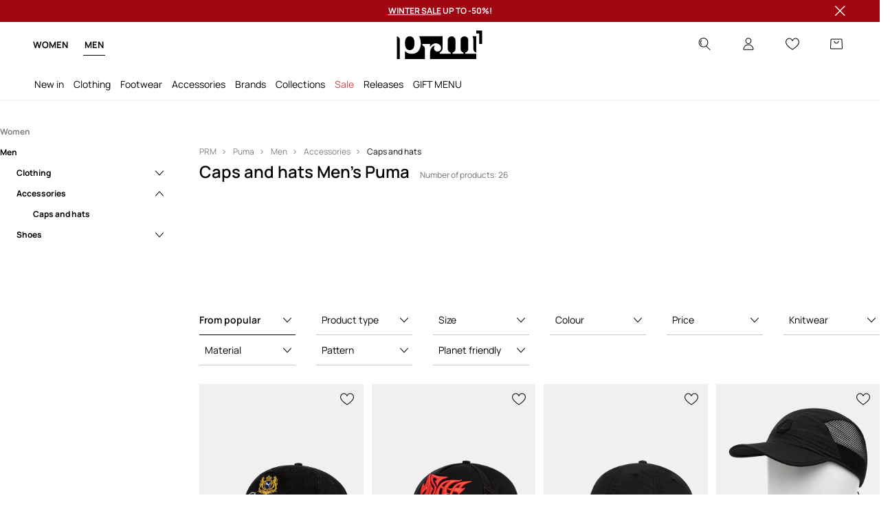

--- FILE ---
content_type: text/html; charset=utf-8
request_url: https://prm.com/eu/m/puma/men/accessories/caps-and-hats
body_size: 57749
content:
<!DOCTYPE html><html lang="en" translate="no"><style type="text/css" data-used-styles="_unmatched">main { position: relative;background: #fff;padding: 30px 0;min-height: 60vh;margin: 0 auto; }@media (min-width: 48rem) {main { min-height: 100%; }}main:empty { min-height: 100vh; }@-webkit-keyframes clockwise {
  0% {
    -webkit-transform: rotate(0deg);
            transform: rotate(0deg); }
  100% {
    -webkit-transform: rotate(360deg);
            transform: rotate(360deg); } }@keyframes clockwise {
  0% {
    -webkit-transform: rotate(0deg);
            transform: rotate(0deg); }
  100% {
    -webkit-transform: rotate(360deg);
            transform: rotate(360deg); } }@-webkit-keyframes donut-rotate {
  0% {
    -webkit-transform: rotate(0);
            transform: rotate(0); }
  50% {
    -webkit-transform: rotate(-140deg);
            transform: rotate(-140deg); }
  100% {
    -webkit-transform: rotate(0);
            transform: rotate(0); } }@keyframes donut-rotate {
  0% {
    -webkit-transform: rotate(0);
            transform: rotate(0); }
  50% {
    -webkit-transform: rotate(-140deg);
            transform: rotate(-140deg); }
  100% {
    -webkit-transform: rotate(0);
            transform: rotate(0); } }@keyframes MobileAppPromotionWidget__fadeIn__wpIFZ{from{opacity:0;transform:translateY(10px)}to{opacity:1;transform:translateY(0)}}@keyframes Router__loading__h9ThG{to{opacity:0}}@keyframes Router__loadingTopBar__diOn7{to{width:100vw}}@keyframes NewLoader__rotation__2nGha{0%{transform:rotate(0deg)}100%{transform:rotate(360deg)}}@-moz-document url-prefix(){.FullCart__backBox__w8XCF:before{display:inline-block}}h1,h2,h3 { font-weight: 600;color: #000; }h1 { font-size: 1.25rem; }@media (min-width: 75rem) {h1 { font-size: 1.5rem; }}h2 { font-size: 1.125rem; }@media (min-width: 75rem) {h2 { font-size: 1.25rem; }}h3 { font-size: 1.125rem; }@media (min-width: 75rem) {h3 { font-size: 1.25rem; }}h4,h5,h6 { margin: 0;font-weight: 600; }h4 { font-size: 1rem;color: #000; }@media (min-width: 75rem) {h4 { font-size: 1.125rem; }}h5 { font-size: .875rem;color: #000; }@media (min-width: 75rem) {h5 { font-size: 1rem; }}h6 { font-size: .875rem;color: #000; }@keyframes BannerAreaSlider__progressBar__npSIo{0%{width:0}25%{width:25%}50%{width:50%}75%{width:75%}100%{width:100%}}@keyframes CookiesConsentPopUp__cookie-fade-in__4KGhp{from{transform:translateY(100%)}to{transform:translateY(0)}}@-moz-document url-prefix(){.FullCart__backBox__emCLZ:before{display:inline-block}}@keyframes PageRowsTemplate__progressBar__eL6nD{0%{width:0}25%{width:25%}50%{width:50%}75%{width:75%}100%{width:100%}}@keyframes PageRowsTemplate__progressBar__eL6nD{0%{width:0}25%{width:25%}50%{width:50%}75%{width:75%}100%{width:100%}}</style><head><meta charSet="utf-8"/><meta name="viewport" content="width=device-width, initial-scale=1, shrink-to-fit=no"/><link rel="preload" as="image" href="https://cdn.ans-media.com/assets/front/multi/static/images/logoPrm_black.svg?v=2" crossorigin=""/><link rel="preload" as="image" href="https://img2.ans-media.com/cp/cms/product-brand/slider/235-2226-689c484ee48932.10079350"/><meta property="al:web:should_fallback" content="false"/><meta property="og:type" content="website"/><link rel="apple-touch-icon" sizes="57x57" href="/eu/prm/apple-icon-57x57_v4.png"/><link rel="apple-touch-icon" sizes="60x60" href="/eu/prm/apple-icon-60x60_v4.png"/><link rel="apple-touch-icon" sizes="72x72" href="/eu/prm/apple-icon-72x72_v4.png"/><link rel="apple-touch-icon" sizes="76x76" href="/eu/prm/apple-icon-76x76_v4.png"/><link rel="apple-touch-icon" sizes="114x114" href="/eu/prm/apple-icon-114x114_v4.png"/><link rel="apple-touch-icon" sizes="120x120" href="/eu/prm/apple-icon-120x120_v4.png"/><link rel="apple-touch-icon" sizes="144x144" href="/eu/prm/apple-icon-144x144_v4.png"/><link rel="apple-touch-icon" sizes="152x152" href="/eu/prm/apple-icon-152x152_v4.png"/><link rel="apple-touch-icon" sizes="180x180" href="/eu/prm/apple-icon-180x180_v4.png"/><link rel="icon" type="image/png" sizes="192x192" href="/eu/prm/android-icon-192x192_v4.png"/><link rel="icon" type="image/png" sizes="32x32" href="/eu/prm/favicon-32x32_v4.png"/><link rel="icon" type="image/png" sizes="96x96" href="/eu/prm/favicon-96x96_v4.png"/><link rel="icon" type="image/png" sizes="16x16" href="/eu/prm/favicon-16x16_v4.png"/><link rel="manifest" href="/eu/prm/manifest.json "/><meta name="msapplication-TileColor" content="#ffffff"/><meta name="msapplication-TileImage" content="/eu/prm/ms-icon-144x144_v4.png"/><meta name="theme-color" content="#ffffff"/><link rel="preconnect" href="https://prm.com/eu" crossorigin="anonymous"/><link rel="preconnect" href="https://img2.ans-media.com" crossorigin="use-credentials"/><link rel="preconnect" href="https://www.googletagmanager.com"/><link rel="preconnect" href="https://analytics.prm.com"/><link rel="preconnect" href="https://cdn.luigisbox.net"/><link rel="alternate" href="https://prm.com/pl/m/puma" hrefLang="pl-pl" data-react-helmet="true"/><link rel="alternate" href="https://prm.com/ua/m/puma" hrefLang="uk-ua" data-react-helmet="true"/><link rel="alternate" href="https://prm.com/ua/ru/m/puma" hrefLang="ru-ua" data-react-helmet="true"/><link rel="alternate" href="https://prm.com/ro/m/puma" hrefLang="ro-ro" data-react-helmet="true"/><link rel="alternate" href="https://prm.com/eu/m/puma" hrefLang="en" data-react-helmet="true"/><link rel="alternate" href="https://prm.com/us/m/puma" hrefLang="en-us" data-react-helmet="true"/><link rel="alternate" href="https://prm.com/cz/m/puma" hrefLang="cs-cz" data-react-helmet="true"/><link rel="alternate" href="https://prm.com/gr/m/puma" hrefLang="el-gr" data-react-helmet="true"/><link rel="alternate" href="https://prm.com/hr/m/puma" hrefLang="hr-hr" data-react-helmet="true"/><link rel="alternate" href="https://prm.com/it/m/puma" hrefLang="it-it" data-react-helmet="true"/><link rel="alternate" href="https://prm.com/sk/m/puma" hrefLang="sk-sk" data-react-helmet="true"/><link rel="alternate" href="https://prm.com/bg/m/puma" hrefLang="bg-bg" data-react-helmet="true"/><title>Caps and hats Men’s Puma PRM EU</title><meta property="og:title" content="Caps and hats Men’s Puma PRM EU"/><meta name="description" content="Explore the realm of luxury fashion with Caps and hats Men’s Puma. Delivered in 24h ◾️ Free shipping on orders over 120€. Opt for quality and comfort - select PRM EU!"/><meta name="robots" content="all"/><meta property="og:image" content="https://cdn.ans-media.com/assets/front/multi/static/images/logo_share.prm.png"/><base href="https://prm.com"/><script>window.config = {"ENABLE_COMPILER":false,"APP_VERSION":"16.17.2","APP_NAME":"front-ans","LOCALE":"en_GB","SHOP_ID":"PEU","BASENAME":"/eu","OTHER_SUPPORTED_LOCALES":"{\"locales\": []}","IMG_APP_URL":"https://img2.ans-media.com","VIDEO_APP_URL":"https://img2.ans-media.com","STORAGE_APP_URL":"https://cdn.ans-media.com/assets/front","API_URL":"https://prm.com/eu","GTM_ID":"GTM-KVFFG97","GTM_SRC":"https://analytics.prm.com","HEUREKA_BADGE_ENABLED":false,"HEUREKA_SCRIPT_ENABLED":false,"ADDITIONAL_INFO_ON_PRODUCT_CARD_ENABLED":false,"ACCOUNT_DELIVERY_ADDRESSES_ENABLED":false,"INTERNAL_SIMILAR_PRODUCTS_ENABLED":true,"AVAILABLE_MARKET_LANGUAGES":"[{\"id\":1,\"lang\":\"bg_BG\",\"label\":\"BG\",\"url\":\"https://prm.com/bg\"},{\"id\":2,\"lang\":\"cs_CZ\",\"label\":\"CZ\",\"url\":\"https://prm.com/cz\"},{\"id\":3,\"lang\":\"en_GB\",\"label\":\"EU\",\"url\":\"https://prm.com/eu\"},{\"id\":4,\"lang\":\"el_GR\",\"label\":\"GR\",\"url\":\"https://prm.com/gr\"},{\"id\":5,\"lang\":\"hr_HR\",\"label\":\"HR\",\"url\":\"https://prm.com/hr\"},{\"id\":6,\"lang\":\"it_IT\",\"label\":\"IT\",\"url\":\"https://prm.com/it\"},{\"id\":7,\"lang\":\"pl_PL\",\"label\":\"PL\",\"url\":\"https://prm.com/pl\"},{\"id\":8,\"lang\":\"ro_RO\",\"label\":\"RO\",\"url\":\"https://prm.com/ro\"},{\"id\":9,\"lang\":\"sk_SK\",\"label\":\"SK\",\"url\":\"https://prm.com/sk\"},{\"id\":10,\"lang\":\"uk_UA\",\"label\":\"UA\",\"url\":\"https://prm.com/ua\"},{\"id\":11,\"lang\":\"ru_UA\",\"label\":\"UA(RU)\",\"url\":\"https://prm.com/ua/ru\"},{\"id\":12,\"lang\":\"en_US\",\"label\":\"US\",\"url\":\"https://prm.com/us\"}]","PROGRESS_BAR_INDICATOR_ENABLED":false,"AC_HISTORY_ENABLED":true,"AC_ENABLED":false,"LUIGIS_SCRIPT_ENABLED":true,"SHOW_DUTY_INFO":false,"SHOW_PRODUCT_CARD_DETAILS_ATTRIBUTES":false,"MPULSE_SCRIPT_API_KEY":"","MPULSE_DATALAYER_ENABLED":true,"LUIGIS_TRACKER_ID":"{\"en_GB\": \"104894-400118\"}","TRUST_MATE_SCRIPT_ID":"{\"en_GB\": \"b79c993b-6cfc-4286-a148-dec7de82008a\"}","OMIT_LANGUAGES":"[]","ANIMATED_LOGO":false,"LOGO_URL":"/","SITEMAP_LINK_ENABLED":true,"OUTFITS_ENABLED":false,"EXTRA_META_TAG":false,"NEWSLETTER_POPUP_MIN_ROUTES_VISITED":2,"SALOON_LOCALIZATION_ENABLED":true,"SALOON_AVAILABILITY_CHECKER_ENABLED":false,"COOKIES_MANDATORY_BUTTON_ON_POPUP_ENABLED":true,"APP_WIDGET_ENABLED":false,"INSIGHT_APP_SEC_VALIDATION_CONTENT":"","SEND_ADDITIONAL_X_JWT_TOKEN":false,"ONE_PAGE_CHECKOUT_COUNTRY_SELECT_ENABLED":true,"ACCOUNT_QR_CODE_ENABLED":false,"IS_IMAGE_SUFFIX_DISABLED":true,"PRICE_GUIDE_LINK_ENABLED":false,"BRAZE_API_KEY":"0b8d5e48-1b0b-4bc2-b89a-ac87d9b963f2","BRAZE_BASE_URL":"sdk.fra-02.braze.eu","BRAZE_CONTENT_CARDS_ENABLED":false,"CHATBOT_DIXA_MESSENGER_TOKEN":"4007b92b14f745c8928951b1e4552c62","CI":false,"NODE_ENV":"production","NODE_PATH":"","PUBLIC_URL":"","ASSETS_URL":"https://cdn.ans-media.com/assets/front/multi","ENABLE_TEST_UTILS":true,"REMOVE_SOURCEMAPS_AFTER_BUILD":false,"GENERATE_SOURCEMAP":false,"BUILD_SPEED_MEASURE_SSR":false,"BUILD_SPEED_MEASURE_CLIENT":false,"NEW_WEBPACK_LOADERS":false,"ENVIRONMENT":"production","SENTRY_ENABLED":false,"SENTRY_DSN":"https://13977845708ab41dd48a1a6388cd82e6@sentry.softwear.co/3","SENTRY_SSR_DNS":"https://13977845708ab41dd48a1a6388cd82e6@sentry.softwear.co/3","SENTRY_PERFORMANCE_ENABLED":false,"SENTRY_CLIENT_SAMPLE_RATE":"1","SENTRY_SERVER_SAMPLE_RATE":"1","SENTRY_PERFORMANCE_SAMPLE_RATE":"0.01","SENTRY_REPLAY_ENABLED":false,"SENTRY_REPLAY_SAMPLE_RATE":0,"SENTRY_REPLAY_ERROR_SAMPLE_RATE":1,"SENTRY_SERVER_PROFILING_SAMPLE_RATE":0.1,"SENTRY_SERVER_JS_PROFILING_ENABLED":false,"SENTRY_BROWSER_PROFILING_ENABLED":false,"SENTRY_BROWSER_PROFILING_SAMPLE_RATE":0.1,"SENTRY_SOURCEMAPS_AUTH_TOKEN":"","SENTRY_TESTS_URLS_ENABLED":false,"SSR_REQUEST_THROTTLE_MIN":"0.2","SSR_QUEUE_LIMIT":"12","SSR_MEM_CLEAN_TIME":"10000","SSR_HTTP_TIMEOUT":"7000","SSR_FETCH_ASYNC_TIMEOUT":"9000","SSR_EXPRESS_TIMEOUT":"10000","SSR_FILTER_CONSOLE":false,"SSR_SKIP_RENDERING_RESTRICTED_PAGES":true,"SSR_RELOAD_BUNDLES_ON_REQUEST":false,"SSR_ENABLE_COMPRESSION":false,"SSR_HTTP_ERROR_CODE":500,"SSR_API_PROXY_URL":"","SSR_SIMPLE_LOGGER":false,"SSR_DISABLE_ADDITIONAL_CATEGORIES_RENDER_FOR_CRAWLER":false,"SSR_CACHE_HEADERS":false,"LUIGIS_WISHLIST_RECOMMENDATION_TYPE":"NONE","LUIGIS_CART_RECOMMENDATION_TYPE":"","LUIGIS_PRODUCT_PAGE_RECOMMENDATION_TYPE":"","LUIGIS_RECOMMENDATION_USER_GROUP_TYPE":"employeeEcom","LUIGIS_RECOMMENDATION_USER_GROUP_TYPES":"[]","LUIGIS_RECOMMENDATION_CLIPBOARD_BOTTOM_POSITION":false,"BUNDLE_ANALYZER_ENABLED":false,"WDYR_ENABLED":false,"SSR_LOG_REQUESTS":false,"SSR_SERVER_STATIC_FILES":false,"REPORT_WEB_VITALS":false,"CWV_REPORTER_URL":"","CWV_REPORTER_SECRET":"","CWV_REPORTER_MIN_CLS":0.03,"OSM_DEFAULT_LOCATION_LAT":"52.23179481161377","OSM_DEFAULT_LOCATION_LONG":"21.00671768188477","OSM_DEFAULT_ZOOM":"15","OSM_MIN_ZOOM":3,"OSM_SEARCH_LANG":"EN","OSM_MEDICINE_PICKUP_POINT_DEFAULT_ZOOM":11,"RECAPTCHA_KEY":"6LcaXzkpAAAAAEkz3RlsyXkSLgBX3PBDyDzM9Ya1","ENABLED_REDUX_DEVTOOLS":false,"TRACKING_IMAGE_ENABLED":true,"DISABLE_AXIOS_CACHE_FOR_ACCEPTANCE_TESTS":false,"TANSTACK_QUERY_DEVTOOLS_ENABLED":false,"GOOGLE_PLAY_FOOTER_URL":"","GOOGLE_PLAY_MOBILE_WIDGET_URL":"","APP_STORE_FOOTER_URL":"","APP_STORE_MOBILE_WIDGET_URL":"","MED_GOOGLE_PLAY_FOOTER_URL":"","MED_APP_STORE_FOOTER_URL":"","MOBILE_APP_PROMOTION_WIDGET_URL":"","REFRESH_COOKIES_CONSENT_DATE":"","PAYMENT_ENV":"PRODUCTION","APPLE_PAY_MERCHANT_ID":"","GOOGLE_PAY_MERCHANT_ID":"BCR2DN4T7WEZNKZG","EXCHANGE_CURRENCY":"","EXCHANGE_CURRENCY_LABEL":"","ANS_API_PATTERN":"","MED_API_PATTERN":"","PRM_API_PATTERN":"","RLS_API_PATTERN":"","LOCAL_DEVELOPMENT":false,"LANG":"en_GB"}</script><style>
              @font-face {
      font-family: 'Manrope';
      font-style: normal;
      font-weight: 200;
      font-display: swap;
      src: url(https://fonts.gstatic.com/s/manrope/v15/xn7gYHE41ni1AdIRggqxSuXd.woff2) format('woff2');
      unicode-range: U+0460-052F, U+1C80-1C88, U+20B4, U+2DE0-2DFF, U+A640-A69F, U+FE2E-FE2F;
    }
    @font-face {
      font-family: 'Manrope';
      font-style: normal;
      font-weight: 200;
      font-display: swap;
      src: url(https://fonts.gstatic.com/s/manrope/v15/xn7gYHE41ni1AdIRggOxSuXd.woff2) format('woff2');
      unicode-range: U+0301, U+0400-045F, U+0490-0491, U+04B0-04B1, U+2116;
    }
    @font-face {
      font-family: 'Manrope';
      font-style: normal;
      font-weight: 200;
      font-display: swap;
      src: url(https://fonts.gstatic.com/s/manrope/v15/xn7gYHE41ni1AdIRggSxSuXd.woff2) format('woff2');
      unicode-range: U+0370-03FF;
    }
    @font-face {
      font-family: 'Manrope';
      font-style: normal;
      font-weight: 200;
      font-display: swap;
      src: url(https://fonts.gstatic.com/s/manrope/v15/xn7gYHE41ni1AdIRggixSuXd.woff2) format('woff2');
      unicode-range: U+0102-0103, U+0110-0111, U+0128-0129, U+0168-0169, U+01A0-01A1, U+01AF-01B0, U+0300-0301, U+0303-0304, U+0308-0309, U+0323, U+0329, U+1EA0-1EF9, U+20AB;
    }
    @font-face {
      font-family: 'Manrope';
      font-style: normal;
      font-weight: 200;
      font-display: swap;
      src: url(https://fonts.gstatic.com/s/manrope/v15/xn7gYHE41ni1AdIRggmxSuXd.woff2) format('woff2');
      unicode-range: U+0100-02AF, U+0304, U+0308, U+0329, U+1E00-1E9F, U+1EF2-1EFF, U+2020, U+20A0-20AB, U+20AD-20CF, U+2113, U+2C60-2C7F, U+A720-A7FF;
    }
    @font-face {
      font-family: 'Manrope';
      font-style: normal;
      font-weight: 200;
      font-display: swap;
      src: url(https://fonts.gstatic.com/s/manrope/v15/xn7gYHE41ni1AdIRggexSg.woff2) format('woff2');
      unicode-range: U+0000-00FF, U+0131, U+0152-0153, U+02BB-02BC, U+02C6, U+02DA, U+02DC, U+0304, U+0308, U+0329, U+2000-206F, U+2074, U+20AC, U+2122, U+2191, U+2193, U+2212, U+2215, U+FEFF, U+FFFD;
    }
    @font-face {
      font-family: 'Manrope';
      font-style: normal;
      font-weight: 300;
      font-display: swap;
      src: url(https://fonts.gstatic.com/s/manrope/v15/xn7gYHE41ni1AdIRggqxSuXd.woff2) format('woff2');
      unicode-range: U+0460-052F, U+1C80-1C88, U+20B4, U+2DE0-2DFF, U+A640-A69F, U+FE2E-FE2F;
    }
    @font-face {
      font-family: 'Manrope';
      font-style: normal;
      font-weight: 300;
      font-display: swap;
      src: url(https://fonts.gstatic.com/s/manrope/v15/xn7gYHE41ni1AdIRggOxSuXd.woff2) format('woff2');
      unicode-range: U+0301, U+0400-045F, U+0490-0491, U+04B0-04B1, U+2116;
    }
    @font-face {
      font-family: 'Manrope';
      font-style: normal;
      font-weight: 300;
      font-display: swap;
      src: url(https://fonts.gstatic.com/s/manrope/v15/xn7gYHE41ni1AdIRggSxSuXd.woff2) format('woff2');
      unicode-range: U+0370-03FF;
    }
    @font-face {
      font-family: 'Manrope';
      font-style: normal;
      font-weight: 300;
      font-display: swap;
      src: url(https://fonts.gstatic.com/s/manrope/v15/xn7gYHE41ni1AdIRggixSuXd.woff2) format('woff2');
      unicode-range: U+0102-0103, U+0110-0111, U+0128-0129, U+0168-0169, U+01A0-01A1, U+01AF-01B0, U+0300-0301, U+0303-0304, U+0308-0309, U+0323, U+0329, U+1EA0-1EF9, U+20AB;
    }
    @font-face {
      font-family: 'Manrope';
      font-style: normal;
      font-weight: 300;
      font-display: swap;
      src: url(https://fonts.gstatic.com/s/manrope/v15/xn7gYHE41ni1AdIRggmxSuXd.woff2) format('woff2');
      unicode-range: U+0100-02AF, U+0304, U+0308, U+0329, U+1E00-1E9F, U+1EF2-1EFF, U+2020, U+20A0-20AB, U+20AD-20CF, U+2113, U+2C60-2C7F, U+A720-A7FF;
    }
    @font-face {
      font-family: 'Manrope';
      font-style: normal;
      font-weight: 300;
      font-display: swap;
      src: url(https://fonts.gstatic.com/s/manrope/v15/xn7gYHE41ni1AdIRggexSg.woff2) format('woff2');
      unicode-range: U+0000-00FF, U+0131, U+0152-0153, U+02BB-02BC, U+02C6, U+02DA, U+02DC, U+0304, U+0308, U+0329, U+2000-206F, U+2074, U+20AC, U+2122, U+2191, U+2193, U+2212, U+2215, U+FEFF, U+FFFD;
    }
    @font-face {
      font-family: 'Manrope';
      font-style: normal;
      font-weight: 400;
      font-display: swap;
      src: url(https://fonts.gstatic.com/s/manrope/v15/xn7gYHE41ni1AdIRggqxSuXd.woff2) format('woff2');
      unicode-range: U+0460-052F, U+1C80-1C88, U+20B4, U+2DE0-2DFF, U+A640-A69F, U+FE2E-FE2F;
    }
    @font-face {
      font-family: 'Manrope';
      font-style: normal;
      font-weight: 400;
      font-display: swap;
      src: url(https://fonts.gstatic.com/s/manrope/v15/xn7gYHE41ni1AdIRggOxSuXd.woff2) format('woff2');
      unicode-range: U+0301, U+0400-045F, U+0490-0491, U+04B0-04B1, U+2116;
    }
    @font-face {
      font-family: 'Manrope';
      font-style: normal;
      font-weight: 400;
      font-display: swap;
      src: url(https://fonts.gstatic.com/s/manrope/v15/xn7gYHE41ni1AdIRggSxSuXd.woff2) format('woff2');
      unicode-range: U+0370-03FF;
    }
    @font-face {
      font-family: 'Manrope';
      font-style: normal;
      font-weight: 400;
      font-display: swap;
      src: url(https://fonts.gstatic.com/s/manrope/v15/xn7gYHE41ni1AdIRggixSuXd.woff2) format('woff2');
      unicode-range: U+0102-0103, U+0110-0111, U+0128-0129, U+0168-0169, U+01A0-01A1, U+01AF-01B0, U+0300-0301, U+0303-0304, U+0308-0309, U+0323, U+0329, U+1EA0-1EF9, U+20AB;
    }
    @font-face {
      font-family: 'Manrope';
      font-style: normal;
      font-weight: 400;
      font-display: swap;
      src: url(https://fonts.gstatic.com/s/manrope/v15/xn7gYHE41ni1AdIRggmxSuXd.woff2) format('woff2');
      unicode-range: U+0100-02AF, U+0304, U+0308, U+0329, U+1E00-1E9F, U+1EF2-1EFF, U+2020, U+20A0-20AB, U+20AD-20CF, U+2113, U+2C60-2C7F, U+A720-A7FF;
    }
    @font-face {
      font-family: 'Manrope';
      font-style: normal;
      font-weight: 400;
      font-display: swap;
      src: url(https://fonts.gstatic.com/s/manrope/v15/xn7gYHE41ni1AdIRggexSg.woff2) format('woff2');
      unicode-range: U+0000-00FF, U+0131, U+0152-0153, U+02BB-02BC, U+02C6, U+02DA, U+02DC, U+0304, U+0308, U+0329, U+2000-206F, U+2074, U+20AC, U+2122, U+2191, U+2193, U+2212, U+2215, U+FEFF, U+FFFD;
    }
    @font-face {
      font-family: 'Manrope';
      font-style: normal;
      font-weight: 500;
      font-display: swap;
      src: url(https://fonts.gstatic.com/s/manrope/v15/xn7gYHE41ni1AdIRggqxSuXd.woff2) format('woff2');
      unicode-range: U+0460-052F, U+1C80-1C88, U+20B4, U+2DE0-2DFF, U+A640-A69F, U+FE2E-FE2F;
    }
    @font-face {
      font-family: 'Manrope';
      font-style: normal;
      font-weight: 500;
      font-display: swap;
      src: url(https://fonts.gstatic.com/s/manrope/v15/xn7gYHE41ni1AdIRggOxSuXd.woff2) format('woff2');
      unicode-range: U+0301, U+0400-045F, U+0490-0491, U+04B0-04B1, U+2116;
    }
    @font-face {
      font-family: 'Manrope';
      font-style: normal;
      font-weight: 500;
      font-display: swap;
      src: url(https://fonts.gstatic.com/s/manrope/v15/xn7gYHE41ni1AdIRggSxSuXd.woff2) format('woff2');
      unicode-range: U+0370-03FF;
    }
    @font-face {
      font-family: 'Manrope';
      font-style: normal;
      font-weight: 500;
      font-display: swap;
      src: url(https://fonts.gstatic.com/s/manrope/v15/xn7gYHE41ni1AdIRggixSuXd.woff2) format('woff2');
      unicode-range: U+0102-0103, U+0110-0111, U+0128-0129, U+0168-0169, U+01A0-01A1, U+01AF-01B0, U+0300-0301, U+0303-0304, U+0308-0309, U+0323, U+0329, U+1EA0-1EF9, U+20AB;
    }
    @font-face {
      font-family: 'Manrope';
      font-style: normal;
      font-weight: 500;
      font-display: swap;
      src: url(https://fonts.gstatic.com/s/manrope/v15/xn7gYHE41ni1AdIRggmxSuXd.woff2) format('woff2');
      unicode-range: U+0100-02AF, U+0304, U+0308, U+0329, U+1E00-1E9F, U+1EF2-1EFF, U+2020, U+20A0-20AB, U+20AD-20CF, U+2113, U+2C60-2C7F, U+A720-A7FF;
    }
    @font-face {
      font-family: 'Manrope';
      font-style: normal;
      font-weight: 500;
      font-display: swap;
      src: url(https://fonts.gstatic.com/s/manrope/v15/xn7gYHE41ni1AdIRggexSg.woff2) format('woff2');
      unicode-range: U+0000-00FF, U+0131, U+0152-0153, U+02BB-02BC, U+02C6, U+02DA, U+02DC, U+0304, U+0308, U+0329, U+2000-206F, U+2074, U+20AC, U+2122, U+2191, U+2193, U+2212, U+2215, U+FEFF, U+FFFD;
    }
    @font-face {
      font-family: 'Manrope';
      font-style: normal;
      font-weight: 600;
      font-display: swap;
      src: url(https://fonts.gstatic.com/s/manrope/v15/xn7gYHE41ni1AdIRggqxSuXd.woff2) format('woff2');
      unicode-range: U+0460-052F, U+1C80-1C88, U+20B4, U+2DE0-2DFF, U+A640-A69F, U+FE2E-FE2F;
    }
    @font-face {
      font-family: 'Manrope';
      font-style: normal;
      font-weight: 600;
      font-display: swap;
      src: url(https://fonts.gstatic.com/s/manrope/v15/xn7gYHE41ni1AdIRggOxSuXd.woff2) format('woff2');
      unicode-range: U+0301, U+0400-045F, U+0490-0491, U+04B0-04B1, U+2116;
    }
    @font-face {
      font-family: 'Manrope';
      font-style: normal;
      font-weight: 600;
      font-display: swap;
      src: url(https://fonts.gstatic.com/s/manrope/v15/xn7gYHE41ni1AdIRggSxSuXd.woff2) format('woff2');
      unicode-range: U+0370-03FF;
    }
    @font-face {
      font-family: 'Manrope';
      font-style: normal;
      font-weight: 600;
      font-display: swap;
      src: url(https://fonts.gstatic.com/s/manrope/v15/xn7gYHE41ni1AdIRggixSuXd.woff2) format('woff2');
      unicode-range: U+0102-0103, U+0110-0111, U+0128-0129, U+0168-0169, U+01A0-01A1, U+01AF-01B0, U+0300-0301, U+0303-0304, U+0308-0309, U+0323, U+0329, U+1EA0-1EF9, U+20AB;
    }
    @font-face {
      font-family: 'Manrope';
      font-style: normal;
      font-weight: 600;
      font-display: swap;
      src: url(https://fonts.gstatic.com/s/manrope/v15/xn7gYHE41ni1AdIRggmxSuXd.woff2) format('woff2');
      unicode-range: U+0100-02AF, U+0304, U+0308, U+0329, U+1E00-1E9F, U+1EF2-1EFF, U+2020, U+20A0-20AB, U+20AD-20CF, U+2113, U+2C60-2C7F, U+A720-A7FF;
    }
    @font-face {
      font-family: 'Manrope';
      font-style: normal;
      font-weight: 600;
      font-display: swap;
      src: url(https://fonts.gstatic.com/s/manrope/v15/xn7gYHE41ni1AdIRggexSg.woff2) format('woff2');
      unicode-range: U+0000-00FF, U+0131, U+0152-0153, U+02BB-02BC, U+02C6, U+02DA, U+02DC, U+0304, U+0308, U+0329, U+2000-206F, U+2074, U+20AC, U+2122, U+2191, U+2193, U+2212, U+2215, U+FEFF, U+FFFD;
    }
    @font-face {
      font-family: 'Manrope';
      font-style: normal;
      font-weight: 700;
      font-display: swap;
      src: url(https://fonts.gstatic.com/s/manrope/v15/xn7gYHE41ni1AdIRggqxSuXd.woff2) format('woff2');
      unicode-range: U+0460-052F, U+1C80-1C88, U+20B4, U+2DE0-2DFF, U+A640-A69F, U+FE2E-FE2F;
    }
    @font-face {
      font-family: 'Manrope';
      font-style: normal;
      font-weight: 700;
      font-display: swap;
      src: url(https://fonts.gstatic.com/s/manrope/v15/xn7gYHE41ni1AdIRggOxSuXd.woff2) format('woff2');
      unicode-range: U+0301, U+0400-045F, U+0490-0491, U+04B0-04B1, U+2116;
    }
    @font-face {
      font-family: 'Manrope';
      font-style: normal;
      font-weight: 700;
      font-display: swap;
      src: url(https://fonts.gstatic.com/s/manrope/v15/xn7gYHE41ni1AdIRggSxSuXd.woff2) format('woff2');
      unicode-range: U+0370-03FF;
    }
    @font-face {
      font-family: 'Manrope';
      font-style: normal;
      font-weight: 700;
      font-display: swap;
      src: url(https://fonts.gstatic.com/s/manrope/v15/xn7gYHE41ni1AdIRggixSuXd.woff2) format('woff2');
      unicode-range: U+0102-0103, U+0110-0111, U+0128-0129, U+0168-0169, U+01A0-01A1, U+01AF-01B0, U+0300-0301, U+0303-0304, U+0308-0309, U+0323, U+0329, U+1EA0-1EF9, U+20AB;
    }
    @font-face {
      font-family: 'Manrope';
      font-style: normal;
      font-weight: 700;
      font-display: swap;
      src: url(https://fonts.gstatic.com/s/manrope/v15/xn7gYHE41ni1AdIRggmxSuXd.woff2) format('woff2');
      unicode-range: U+0100-02AF, U+0304, U+0308, U+0329, U+1E00-1E9F, U+1EF2-1EFF, U+2020, U+20A0-20AB, U+20AD-20CF, U+2113, U+2C60-2C7F, U+A720-A7FF;
    }
    @font-face {
      font-family: 'Manrope';
      font-style: normal;
      font-weight: 700;
      font-display: swap;
      src: url(https://fonts.gstatic.com/s/manrope/v15/xn7gYHE41ni1AdIRggexSg.woff2) format('woff2');
      unicode-range: U+0000-00FF, U+0131, U+0152-0153, U+02BB-02BC, U+02C6, U+02DA, U+02DC, U+0304, U+0308, U+0329, U+2000-206F, U+2074, U+20AC, U+2122, U+2191, U+2193, U+2212, U+2215, U+FEFF, U+FFFD;
    }
    @font-face {
      font-family: 'Manrope';
      font-style: normal;
      font-weight: 800;
      font-display: swap;
      src: url(https://fonts.gstatic.com/s/manrope/v15/xn7gYHE41ni1AdIRggqxSuXd.woff2) format('woff2');
      unicode-range: U+0460-052F, U+1C80-1C88, U+20B4, U+2DE0-2DFF, U+A640-A69F, U+FE2E-FE2F;
    }
    @font-face {
      font-family: 'Manrope';
      font-style: normal;
      font-weight: 800;
      font-display: swap;
      src: url(https://fonts.gstatic.com/s/manrope/v15/xn7gYHE41ni1AdIRggOxSuXd.woff2) format('woff2');
      unicode-range: U+0301, U+0400-045F, U+0490-0491, U+04B0-04B1, U+2116;
    }
    @font-face {
      font-family: 'Manrope';
      font-style: normal;
      font-weight: 800;
      font-display: swap;
      src: url(https://fonts.gstatic.com/s/manrope/v15/xn7gYHE41ni1AdIRggSxSuXd.woff2) format('woff2');
      unicode-range: U+0370-03FF;
    }
    @font-face {
      font-family: 'Manrope';
      font-style: normal;
      font-weight: 800;
      font-display: swap;
      src: url(https://fonts.gstatic.com/s/manrope/v15/xn7gYHE41ni1AdIRggixSuXd.woff2) format('woff2');
      unicode-range: U+0102-0103, U+0110-0111, U+0128-0129, U+0168-0169, U+01A0-01A1, U+01AF-01B0, U+0300-0301, U+0303-0304, U+0308-0309, U+0323, U+0329, U+1EA0-1EF9, U+20AB;
    }
    @font-face {
      font-family: 'Manrope';
      font-style: normal;
      font-weight: 800;
      font-display: swap;
      src: url(https://fonts.gstatic.com/s/manrope/v15/xn7gYHE41ni1AdIRggmxSuXd.woff2) format('woff2');
      unicode-range: U+0100-02AF, U+0304, U+0308, U+0329, U+1E00-1E9F, U+1EF2-1EFF, U+2020, U+20A0-20AB, U+20AD-20CF, U+2113, U+2C60-2C7F, U+A720-A7FF;
    }
    @font-face {
      font-family: 'Manrope';
      font-style: normal;
      font-weight: 800;
      font-display: swap;
      src: url(https://fonts.gstatic.com/s/manrope/v15/xn7gYHE41ni1AdIRggexSg.woff2) format('woff2');
      unicode-range: U+0000-00FF, U+0131, U+0152-0153, U+02BB-02BC, U+02C6, U+02DA, U+02DC, U+0304, U+0308, U+0329, U+2000-206F, U+2074, U+20AC, U+2122, U+2191, U+2193, U+2212, U+2215, U+FEFF, U+FFFD;
    }

              @font-face {
        font-family: 'Nib Pro';
        font-style: bold;
        font-weight: 700;
        font-display: swap;
        src: url(https://cdn.ans-media.com/assets/front/fonts/NibPro-Bold.woff2) format('woff2');
    }
    @font-face {
        font-family: 'Nib Pro';
        font-style: regular;
        font-weight: 400;
        font-display: swap;
        src: url(https://cdn.ans-media.com/assets/front/fonts/NibPro-Regular.woff2) format('woff2');
    }

              @font-face {
        font-family: 'roobert';
        font-style: medium;
        font-weight: 700;
        font-display: swap;
        src: url(https://cdn.ans-media.com/assets/front/fonts/Roobert-Medium.woff2) format('woff2');
    }
</style><script type="text/javascript">
    if ('serviceWorker' in navigator) {
      navigator.serviceWorker.register('/service-worker.js');
    }
  </script><link as="style" rel="stylesheet" href="https://cdn.ans-media.com/assets/front/multi/static/css/prm-16.17.2-v3.css" integrity="sha256-4E3qtJ6qbwCTJHe59QfFgwlRofnCS1ieLz76VV+wIds= sha384-PpzteXoq24zBRuA2UWmauGXDLwxh8d6Vc+ctYQPmVIJD1F4sjkdVZiR5VfI4VN+F sha512-2Ui+aozDQzTo4GCQdHzjwCcdwgjKAtgsMGJj7EZ1xv8dlXSoAgxN37g0TlJSmqdOqquKmZBcvth4WU4coYinOQ==" crossorigin="anonymous"/><style type="text/css" data-used-styles="35344.e27cdda2d446e8035ad5-v3.css,87241.6c43de39f1239605014f-v3.css,94672.9e9ee9e225670f27450a-v3.css,MedMobileMenuContentTemplate.41e9111cf72ca3578857-v3.css,MedStyledMobileMenuWrapper.114b0406f58e3a465e11-v3.css,PrmHeaderDefault.62803a882976be685ce6-v3.css,PrmHeaderSimplified.62803a882976be685ce6-v3.css,PrmStyledHeaderWrapper.62803a882976be685ce6-v3.css,PromotionTopBar.5185bc3044192cbf62af-v3.css,footerUpperMenu.b89e09dc3f9b389c11f1-v3.css">.TopBarStyles__topBar__AfyOd { background: #262626;height: 32px; }.TopBarStyles__topBarLabel__j8N0D { font-weight: 400;color: #fff;font-size: .625rem;line-height: .875rem; }@media (min-width: 75rem) {.TopBarStyles__topBarItem__7A1Ar { margin: 0 22px; }}.TopBarStyles__promotionWrapper__4-SsP { height: 32px; }.TopBarStyles__promotionTitle__FPRe5 { font-size: .6875rem;font-weight: 500; }@media (min-width: 75rem) {.TopBarStyles__promotionTitle__FPRe5 { font-size: .75rem; }}.Topbar__topBar__YRE7F { display: flex;position: relative;justify-content: center;align-self: center;align-items: center; }.Topbar__topBarContent__0tL7K { display: flex;flex-direction: row;align-items: center;justify-content: center;width: 100%;padding: 6px 15px; }@media (min-width: 75rem) {.Topbar__topBarContent__0tL7K { padding: 0 15px; }}.Topbar__topBarContentItem__OqRql { display: flex;flex-direction: row;justify-content: center;align-items: center;transition: none;text-decoration: none; }.Topbar__topBarContentItem__OqRql:first-child { justify-content: flex-start; }.Topbar__topBarContentItem__OqRql:last-child { justify-content: flex-end; }.Header__header__MurBH a { text-decoration: none; }.Icon__icon-cross__7o0U7:before { content: ""; }.Header__wrapper__ugALk { transition: all .3s ease-in-out;z-index: 11; }.Header__stickyWrapper__zj4f4 { position: sticky;top: 0; }.Header__stickyWrapperFixedHeight__EweoK { height: 66px; }@media (min-width: 75rem) {.Header__stickyWrapperFixedHeight__EweoK { height: unset; }}.PromotionTopBar__promotion__CO\+wd { position: absolute;width: 100%;top: 0; }.PromotionTopBar__promotionWrapper__stz5Z { position: relative;display: flex; }.PromotionTopBar__promotionTitle__4oskB { line-height: 1.25rem;display: flex;flex: 1;justify-content: flex-start;align-items: center; }.PromotionTopBar__promotionTitle__4oskB a { text-decoration: none; }@media (min-width: 75rem) {.PromotionTopBar__promotionTitle__4oskB { justify-content: center; }}.PromotionTopBar__promotionButton__qRPKh { position: absolute;color: #fff;display: flex;justify-content: flex-end;align-items: center;top: 50%;right: clamp(1.875rem,4vw,10rem);transform: translateY(-50%); }@media (min-width: 120rem) {.PromotionTopBar__promotionButton__qRPKh { right: 5px; }}.PromotionTopBar__promotionButton__qRPKh:hover { cursor: pointer; }.PromotionTopBar__promotionButton__qRPKh i { font-size: .875rem;font-weight: 700; }</style><script>window.__PRELOADED_STATE__ = {"appConfig":{"mobile":{"isInMobileView":false,"isInTabletView":false,"isMobileDevice":false,"isAndroidDevice":false,"isIOSDevice":false},"layoutConfig":{"layoutType":1},"seo":{"title":"Caps and hats Men’s Puma PRM EU","description":"Explore the realm of luxury fashion with Caps and hats Men’s Puma. Delivered in 24h ◾️ Free shipping on orders over 120€. Opt for quality and comfort - select PRM EU!","noindex":false,"header":"Caps and hats Men’s Puma","prevLink":"","nextLink":""},"topBanner":{"isVisible":false},"customNotifications":{"main_product_list":[],"cart":[{"title":"<b>SPECIAL OFFER UP TO -30% off</b> <u><b>CHECK</b></u>","background":"#ad7947","url":"https://prm.com/eu/s/special-offer","urlTargetBlank":true},{"title":"<span style=\"color:#FFFFFF;\"><b>WINTER SALE UP TO -50% </b> <u><b>CHECK</b></u></span>","background":"#181328","url":"https://prm.com/eu/s/winter-sale","urlTargetBlank":true}],"contact_site":[],"help_site":[],"login_checkout":[],"login_account":[]},"appSetup":{"appSetupCompleted":true,"isCrawlerBot":true,"hasAcceptedAllCookies":false,"hasCookiePopUpOpened":false,"shouldShowCookieBar":false,"appLocationOrigin":"https://prm.com","appLocationPathname":"/eu/m/puma/men/accessories/caps-and-hats","appLocationQueryParams":{},"selectedHomepage":"MALE","shouldShowAppWidget":true,"shouldShowPromotionBar":true,"rehydrated":false},"appUserAgent":{"isSafariBrowser":false},"responseState":{"isResponseSuccess":true,"serverHttpStatus":null,"redirectUrl":null},"global":{"scrolledBottom":false,"themeName":null}},"products":{"ware":{"list":[{"id":79619,"name":"Puma cotton baseball cap PUMA x REPRESENT","subtitle":"black color 26600","fullName":"Puma cotton baseball cap PUMA x REPRESENT black color 26600","seoImageAlt":"Puma cotton baseball cap PUMA x REPRESENT black color 26600","slug":"puma-cotton-baseball-cap-puma-x-represent-black-color-26600","allSizes":[{"id":14,"name":"ONE","variation":{"id":347447,"ean":"4069157141604","availability":"IN_STOCK"}}],"badgesFront":[{"id":16,"type":"temporary","text":"-20% IN A BASKET*","priority":13,"textColor":"#ffffff","backgroundColor":"#181329","transparency":30}],"onOfferFor30Days":false,"percentageDiscountValue":0,"percentageDiscountValueFromMinimal":0,"priceIsDiscounted":false,"price":59.99,"priceRegular":59.99,"priceMinimal":59.99,"pbbCode":"AW25-CAU084","categories":[{"id":2,"name":"Women"},{"id":3,"name":"Accessories"},{"id":15,"name":"Caps and hats"},{"id":47,"name":"Caps"},{"id":10,"name":"Men"},{"id":124,"name":"Accessories"},{"id":129,"name":"Caps and hats"},{"id":147,"name":"Caps"}],"frontendUuid":"9BYA-CAU084_99X","productBrand":{"id":146,"name":"Puma","slug":"puma","logo":"cp/cms/product-brand/235-68627b90c8dc53.51466629","sponsored":null},"isInClipboard":false,"color":{"name":"black","colorPbbCode":"99X"},"productImages":{"mainImageUrl":"https://img2.ans-media.com/i/474x717/AW25-CAU084-99X_F1.webp?v=1758897160","attributes":{"picture":[{"srcSet":"https://img2.ans-media.com/i/200x300/AW25-CAU084-99X_F1.webp?v=1758897160 1x,\n                     https://img2.ans-media.com/i/400x600/AW25-CAU084-99X_F1.webp?v=1758897160 2x","media":"(max-width: 376px)"},{"srcSet":"https://img2.ans-media.com/i/300x450/AW25-CAU084-99X_F1.webp?v=1758897160 1x,\n                     https://img2.ans-media.com/i/600x900/AW25-CAU084-99X_F1.webp?v=1758897160 2x","media":"(max-width: 429px)"},{"srcSet":"https://img2.ans-media.com/i/400x600/AW25-CAU084-99X_F1.webp?v=1758897160 1x,\n                     https://img2.ans-media.com/i/800x1200/AW25-CAU084-99X_F1.webp?v=1758897160 2x","media":"(max-width: 1100px)"},{"srcSet":"https://img2.ans-media.com/i/628x942/AW25-CAU084-99X_F1.webp?v=1758897160 1x,\n                     https://img2.ans-media.com/i/1256x1884/AW25-CAU084-99X_F1.webp?v=1758897160 2x","media":"(min-width: 1101px)"}],"minHeight":"220px","placeholderHeight":717,"placeholderWidth":474}},"hasSizeGroupProducts":false,"isPresale":false,"isAvailableSoon":false},{"id":80003,"name":"Puma cotton baseball cap PUMA x A$AP ROCKY","subtitle":"black color 55010","fullName":"Puma cotton baseball cap PUMA x A$AP ROCKY black color 55010","seoImageAlt":"Puma cotton baseball cap PUMA x A$AP ROCKY black color 55010","slug":"puma-cotton-baseball-cap-puma-x-a-ap-rocky-black-color-55010","allSizes":[{"id":14,"name":"ONE","variation":{"id":348869,"ean":"4069159941660","availability":"LAST"}}],"badgesFront":[],"onOfferFor30Days":false,"percentageDiscountValue":0,"percentageDiscountValueFromMinimal":0,"priceIsDiscounted":false,"price":78.99,"priceRegular":78.99,"priceMinimal":78.99,"pbbCode":"AW25-CAU04R","categories":[{"id":2,"name":"Women"},{"id":3,"name":"Accessories"},{"id":15,"name":"Caps and hats"},{"id":47,"name":"Caps"},{"id":10,"name":"Men"},{"id":124,"name":"Accessories"},{"id":129,"name":"Caps and hats"},{"id":147,"name":"Caps"}],"frontendUuid":"9BYA-CAU04R_99X","productBrand":{"id":146,"name":"Puma","slug":"puma","logo":"cp/cms/product-brand/235-68627b90c8dc53.51466629","sponsored":null},"isInClipboard":false,"color":{"name":"black","colorPbbCode":"99X"},"productImages":{"mainImageUrl":"https://img2.ans-media.com/i/474x717/AW25-CAU04R-99X_F1.webp?v=1758780035","attributes":{"picture":[{"srcSet":"https://img2.ans-media.com/i/200x300/AW25-CAU04R-99X_F1.webp?v=1758780035 1x,\n                     https://img2.ans-media.com/i/400x600/AW25-CAU04R-99X_F1.webp?v=1758780035 2x","media":"(max-width: 376px)"},{"srcSet":"https://img2.ans-media.com/i/300x450/AW25-CAU04R-99X_F1.webp?v=1758780035 1x,\n                     https://img2.ans-media.com/i/600x900/AW25-CAU04R-99X_F1.webp?v=1758780035 2x","media":"(max-width: 429px)"},{"srcSet":"https://img2.ans-media.com/i/400x600/AW25-CAU04R-99X_F1.webp?v=1758780035 1x,\n                     https://img2.ans-media.com/i/800x1200/AW25-CAU04R-99X_F1.webp?v=1758780035 2x","media":"(max-width: 1100px)"},{"srcSet":"https://img2.ans-media.com/i/628x942/AW25-CAU04R-99X_F1.webp?v=1758780035 1x,\n                     https://img2.ans-media.com/i/1256x1884/AW25-CAU04R-99X_F1.webp?v=1758780035 2x","media":"(min-width: 1101px)"}],"minHeight":"220px","placeholderHeight":717,"placeholderWidth":474}},"hasSizeGroupProducts":false,"isPresale":false,"isAvailableSoon":false},{"id":76664,"name":"Puma baseball cap PUMA x ROSÉ","subtitle":"black color 26682","fullName":"Puma baseball cap PUMA x ROSÉ black color 26682","seoImageAlt":"Puma baseball cap PUMA x ROSÉ black color 26682","slug":"puma-baseball-cap-puma-x-rose-black-color-26682","allSizes":[{"id":14,"name":"ONE","variation":{"id":335548,"ean":"4069157854443","availability":"IN_STOCK"}}],"badgesFront":[],"onOfferFor30Days":false,"percentageDiscountValue":0,"percentageDiscountValueFromMinimal":0,"priceIsDiscounted":false,"price":47.99,"priceRegular":47.99,"priceMinimal":47.99,"pbbCode":"AW25-CAU04M","categories":[{"id":2,"name":"Women"},{"id":3,"name":"Accessories"},{"id":15,"name":"Caps and hats"},{"id":47,"name":"Caps"},{"id":10,"name":"Men"},{"id":124,"name":"Accessories"},{"id":129,"name":"Caps and hats"},{"id":147,"name":"Caps"}],"frontendUuid":"9BYA-CAU04M_99X","productBrand":{"id":146,"name":"Puma","slug":"puma","logo":"cp/cms/product-brand/235-68627b90c8dc53.51466629","sponsored":null},"isInClipboard":false,"color":{"name":"black","colorPbbCode":"99X"},"productImages":{"mainImageUrl":"https://img2.ans-media.com/i/474x717/AW25-CAU04M-99X_F1.webp?v=1756358563","attributes":{"picture":[{"srcSet":"https://img2.ans-media.com/i/200x300/AW25-CAU04M-99X_F1.webp?v=1756358563 1x,\n                     https://img2.ans-media.com/i/400x600/AW25-CAU04M-99X_F1.webp?v=1756358563 2x","media":"(max-width: 376px)"},{"srcSet":"https://img2.ans-media.com/i/300x450/AW25-CAU04M-99X_F1.webp?v=1756358563 1x,\n                     https://img2.ans-media.com/i/600x900/AW25-CAU04M-99X_F1.webp?v=1756358563 2x","media":"(max-width: 429px)"},{"srcSet":"https://img2.ans-media.com/i/400x600/AW25-CAU04M-99X_F1.webp?v=1756358563 1x,\n                     https://img2.ans-media.com/i/800x1200/AW25-CAU04M-99X_F1.webp?v=1756358563 2x","media":"(max-width: 1100px)"},{"srcSet":"https://img2.ans-media.com/i/628x942/AW25-CAU04M-99X_F1.webp?v=1756358563 1x,\n                     https://img2.ans-media.com/i/1256x1884/AW25-CAU04M-99X_F1.webp?v=1756358563 2x","media":"(min-width: 1101px)"}],"minHeight":"220px","placeholderHeight":717,"placeholderWidth":474}},"hasSizeGroupProducts":false,"isPresale":false,"isAvailableSoon":false},{"id":77476,"name":"Puma baseball cap PUMA x SKEPTA","subtitle":"black color 26800","fullName":"Puma baseball cap PUMA x SKEPTA black color 26800","seoImageAlt":"Puma baseball cap PUMA x SKEPTA black color 26800","slug":"puma-baseball-cap-puma-x-skepta-black-color-26800","allSizes":[{"id":14,"name":"ONE","variation":{"id":338894,"ean":"4069159697352","availability":"IN_STOCK"}}],"badgesFront":[{"id":16,"type":"temporary","text":"-20% IN A BASKET*","priority":13,"textColor":"#ffffff","backgroundColor":"#181329","transparency":30}],"onOfferFor30Days":false,"percentageDiscountValue":0,"percentageDiscountValueFromMinimal":0,"priceIsDiscounted":false,"price":59.99,"priceRegular":59.99,"priceMinimal":59.99,"pbbCode":"AW25-CAU083","categories":[{"id":2,"name":"Women"},{"id":3,"name":"Accessories"},{"id":15,"name":"Caps and hats"},{"id":47,"name":"Caps"},{"id":10,"name":"Men"},{"id":124,"name":"Accessories"},{"id":129,"name":"Caps and hats"},{"id":147,"name":"Caps"}],"frontendUuid":"9BYA-CAU083_99X","productBrand":{"id":146,"name":"Puma","slug":"puma","logo":"cp/cms/product-brand/235-68627b90c8dc53.51466629","sponsored":null},"isInClipboard":false,"color":{"name":"black","colorPbbCode":"99X"},"productImages":{"mainImageUrl":"https://img2.ans-media.com/i/474x717/AW25-CAU083-99X_F1.webp?v=1757310638","attributes":{"picture":[{"srcSet":"https://img2.ans-media.com/i/200x300/AW25-CAU083-99X_F1.webp?v=1757310638 1x,\n                     https://img2.ans-media.com/i/400x600/AW25-CAU083-99X_F1.webp?v=1757310638 2x","media":"(max-width: 376px)"},{"srcSet":"https://img2.ans-media.com/i/300x450/AW25-CAU083-99X_F1.webp?v=1757310638 1x,\n                     https://img2.ans-media.com/i/600x900/AW25-CAU083-99X_F1.webp?v=1757310638 2x","media":"(max-width: 429px)"},{"srcSet":"https://img2.ans-media.com/i/400x600/AW25-CAU083-99X_F1.webp?v=1757310638 1x,\n                     https://img2.ans-media.com/i/800x1200/AW25-CAU083-99X_F1.webp?v=1757310638 2x","media":"(max-width: 1100px)"},{"srcSet":"https://img2.ans-media.com/i/628x942/AW25-CAU083-99X_F1.webp?v=1757310638 1x,\n                     https://img2.ans-media.com/i/1256x1884/AW25-CAU083-99X_F1.webp?v=1757310638 2x","media":"(min-width: 1101px)"}],"minHeight":"220px","placeholderHeight":717,"placeholderWidth":474}},"hasSizeGroupProducts":false,"isPresale":false,"isAvailableSoon":false},{"id":84071,"name":"Puma cotton beanie Classics Graphic Short Beanie","subtitle":"violet color 025680","fullName":"Puma cotton beanie Classics Graphic Short Beanie violet color 025680","seoImageAlt":"Puma cotton beanie Classics Graphic Short Beanie violet color 025680","slug":"puma-cotton-beanie-classics-graphic-short-beanie-violet-color-025680","allSizes":[{"id":14,"name":"ONE","variation":{"id":211514,"ean":"4067981496310","availability":"IN_STOCK"}}],"badgesFront":[],"onOfferFor30Days":true,"percentageDiscountValue":0,"percentageDiscountValueFromMinimal":89,"priceIsDiscounted":false,"price":29.99,"priceRegular":29.99,"priceMinimal":15.9,"pbbCode":"AW24-CAU05G","categories":[{"id":2,"name":"Women"},{"id":3,"name":"Accessories"},{"id":15,"name":"Caps and hats"},{"id":91,"name":"Beanies"},{"id":10,"name":"Men"},{"id":124,"name":"Accessories"},{"id":129,"name":"Caps and hats"},{"id":180,"name":"Beanies"}],"frontendUuid":"9BYH-CAU05G_93X","productBrand":{"id":146,"name":"Puma","slug":"puma","logo":"cp/cms/product-brand/235-68627b90c8dc53.51466629","sponsored":null},"isInClipboard":false,"color":{"name":"maroon","colorPbbCode":"93X"},"productImages":{"mainImageUrl":"https://img2.ans-media.com/i/474x717/AW24-CAU05G-93X_F1.jpg?v=1764764178","attributes":{"picture":[{"srcSet":"https://img2.ans-media.com/i/200x300/AW24-CAU05G-93X_F1.jpg?v=1764764178 1x,\n                     https://img2.ans-media.com/i/400x600/AW24-CAU05G-93X_F1.jpg?v=1764764178 2x","media":"(max-width: 376px)"},{"srcSet":"https://img2.ans-media.com/i/300x450/AW24-CAU05G-93X_F1.jpg?v=1764764178 1x,\n                     https://img2.ans-media.com/i/600x900/AW24-CAU05G-93X_F1.jpg?v=1764764178 2x","media":"(max-width: 429px)"},{"srcSet":"https://img2.ans-media.com/i/400x600/AW24-CAU05G-93X_F1.jpg?v=1764764178 1x,\n                     https://img2.ans-media.com/i/800x1200/AW24-CAU05G-93X_F1.jpg?v=1764764178 2x","media":"(max-width: 1100px)"},{"srcSet":"https://img2.ans-media.com/i/628x942/AW24-CAU05G-93X_F1.jpg?v=1764764178 1x,\n                     https://img2.ans-media.com/i/1256x1884/AW24-CAU05G-93X_F1.jpg?v=1764764178 2x","media":"(min-width: 1101px)"}],"minHeight":"220px","placeholderHeight":717,"placeholderWidth":474}},"hasSizeGroupProducts":false,"isPresale":false,"isAvailableSoon":false},{"id":48477,"name":"Puma cotton baseball cap Classics BB Cap","subtitle":"black color 025678","fullName":"Puma cotton baseball cap Classics BB Cap black color 025678","seoImageAlt":"Puma cotton baseball cap Classics BB Cap black color 025678","slug":"puma-cotton-baseball-cap-classics-bb-cap-black-color-025678","allSizes":[{"id":14,"name":"ONE","variation":{"id":214708,"ean":"4067981506163","availability":"IN_STOCK"}}],"badgesFront":[{"id":16,"type":"temporary","text":"-20% IN A BASKET*","priority":13,"textColor":"#ffffff","backgroundColor":"#181329","transparency":30}],"onOfferFor30Days":true,"percentageDiscountValue":0,"percentageDiscountValueFromMinimal":66,"priceIsDiscounted":false,"price":27.99,"priceRegular":27.99,"priceMinimal":16.9,"pbbCode":"AW24-CAU05F","categories":[{"id":2,"name":"Women"},{"id":3,"name":"Accessories"},{"id":15,"name":"Caps and hats"},{"id":47,"name":"Caps"},{"id":10,"name":"Men"},{"id":124,"name":"Accessories"},{"id":129,"name":"Caps and hats"},{"id":147,"name":"Caps"}],"frontendUuid":"9BYH-CAU05F_99X","productBrand":{"id":146,"name":"Puma","slug":"puma","logo":"cp/cms/product-brand/235-68627b90c8dc53.51466629","sponsored":null},"isInClipboard":false,"color":{"name":"black","colorPbbCode":"99X"},"productImages":{"mainImageUrl":"https://img2.ans-media.com/i/474x717/AW24-CAU05F-99X_F1.jpg?v=1721897295","attributes":{"picture":[{"srcSet":"https://img2.ans-media.com/i/200x300/AW24-CAU05F-99X_F1.jpg?v=1721897295 1x,\n                     https://img2.ans-media.com/i/400x600/AW24-CAU05F-99X_F1.jpg?v=1721897295 2x","media":"(max-width: 376px)"},{"srcSet":"https://img2.ans-media.com/i/300x450/AW24-CAU05F-99X_F1.jpg?v=1721897295 1x,\n                     https://img2.ans-media.com/i/600x900/AW24-CAU05F-99X_F1.jpg?v=1721897295 2x","media":"(max-width: 429px)"},{"srcSet":"https://img2.ans-media.com/i/400x600/AW24-CAU05F-99X_F1.jpg?v=1721897295 1x,\n                     https://img2.ans-media.com/i/800x1200/AW24-CAU05F-99X_F1.jpg?v=1721897295 2x","media":"(max-width: 1100px)"},{"srcSet":"https://img2.ans-media.com/i/628x942/AW24-CAU05F-99X_F1.jpg?v=1721897295 1x,\n                     https://img2.ans-media.com/i/1256x1884/AW24-CAU05F-99X_F1.jpg?v=1721897295 2x","media":"(min-width: 1101px)"}],"minHeight":"220px","placeholderHeight":717,"placeholderWidth":474}},"hasSizeGroupProducts":false,"isPresale":false,"isAvailableSoon":false},{"id":43570,"name":"Puma cotton baseball cap Downtown Low Curve Cap","subtitle":"black color 025312","fullName":"Puma cotton baseball cap Downtown Low Curve Cap black color 025312","seoImageAlt":"Puma cotton baseball cap Downtown Low Curve Cap black color 025312","slug":"puma-cotton-baseball-cap-downtown-low-curve-cap-black-color-025312","allSizes":[{"id":14,"name":"ONE","variation":{"id":191352,"ean":"4099685701254","availability":"IN_STOCK"}}],"badgesFront":[{"id":16,"type":"temporary","text":"-20% IN A BASKET*","priority":13,"textColor":"#ffffff","backgroundColor":"#181329","transparency":30}],"onOfferFor30Days":true,"percentageDiscountValue":0,"percentageDiscountValueFromMinimal":135,"priceIsDiscounted":false,"price":34.9,"priceRegular":34.9,"priceMinimal":14.9,"pbbCode":"SS24-CAU07I","categories":[{"id":2,"name":"Women"},{"id":3,"name":"Accessories"},{"id":15,"name":"Caps and hats"},{"id":47,"name":"Caps"},{"id":10,"name":"Men"},{"id":124,"name":"Accessories"},{"id":129,"name":"Caps and hats"},{"id":147,"name":"Caps"}],"frontendUuid":"PPYH-CAU07I_99X","productBrand":{"id":146,"name":"Puma","slug":"puma","logo":"cp/cms/product-brand/235-68627b90c8dc53.51466629","sponsored":null},"isInClipboard":false,"color":{"name":"black","colorPbbCode":"99X"},"productImages":{"mainImageUrl":"https://img2.ans-media.com/i/474x717/SS24-CAU07I-99X_F1.jpg?v=1712311108","attributes":{"picture":[{"srcSet":"https://img2.ans-media.com/i/200x300/SS24-CAU07I-99X_F1.jpg?v=1712311108 1x,\n                     https://img2.ans-media.com/i/400x600/SS24-CAU07I-99X_F1.jpg?v=1712311108 2x","media":"(max-width: 376px)"},{"srcSet":"https://img2.ans-media.com/i/300x450/SS24-CAU07I-99X_F1.jpg?v=1712311108 1x,\n                     https://img2.ans-media.com/i/600x900/SS24-CAU07I-99X_F1.jpg?v=1712311108 2x","media":"(max-width: 429px)"},{"srcSet":"https://img2.ans-media.com/i/400x600/SS24-CAU07I-99X_F1.jpg?v=1712311108 1x,\n                     https://img2.ans-media.com/i/800x1200/SS24-CAU07I-99X_F1.jpg?v=1712311108 2x","media":"(max-width: 1100px)"},{"srcSet":"https://img2.ans-media.com/i/628x942/SS24-CAU07I-99X_F1.jpg?v=1712311108 1x,\n                     https://img2.ans-media.com/i/1256x1884/SS24-CAU07I-99X_F1.jpg?v=1712311108 2x","media":"(min-width: 1101px)"}],"minHeight":"220px","placeholderHeight":717,"placeholderWidth":474}},"hasSizeGroupProducts":false,"isPresale":false,"isAvailableSoon":false},{"id":43205,"name":"Puma cotton baseball cap PRIME Dad","subtitle":"white color 246050","fullName":"Puma cotton baseball cap PRIME Dad white color 246050","seoImageAlt":"Puma cotton baseball cap PRIME Dad white color 246050","slug":"puma-cotton-baseball-cap-prime-dad-white-color-246050","allSizes":[{"id":14,"name":"ONE","variation":{"id":189848,"ean":"4099685695607","availability":"IN_STOCK"}}],"badgesFront":[{"id":16,"type":"temporary","text":"-20% IN A BASKET*","priority":13,"textColor":"#ffffff","backgroundColor":"#181329","transparency":30}],"onOfferFor30Days":true,"percentageDiscountValue":0,"percentageDiscountValueFromMinimal":109,"priceIsDiscounted":false,"price":26.9,"priceRegular":26.9,"priceMinimal":12.9,"pbbCode":"SS24-CAU0HG","categories":[{"id":2,"name":"Women"},{"id":3,"name":"Accessories"},{"id":15,"name":"Caps and hats"},{"id":47,"name":"Caps"},{"id":10,"name":"Men"},{"id":124,"name":"Accessories"},{"id":129,"name":"Caps and hats"},{"id":147,"name":"Caps"}],"frontendUuid":"PPYH-CAU0HG_00X","productBrand":{"id":146,"name":"Puma","slug":"puma","logo":"cp/cms/product-brand/235-68627b90c8dc53.51466629","sponsored":null},"isInClipboard":false,"color":{"name":"white","colorPbbCode":"00X"},"productImages":{"mainImageUrl":"https://img2.ans-media.com/i/474x717/SS24-CAU0HG-00X_F1.jpg?v=1711727545","attributes":{"picture":[{"srcSet":"https://img2.ans-media.com/i/200x300/SS24-CAU0HG-00X_F1.jpg?v=1711727545 1x,\n                     https://img2.ans-media.com/i/400x600/SS24-CAU0HG-00X_F1.jpg?v=1711727545 2x","media":"(max-width: 376px)"},{"srcSet":"https://img2.ans-media.com/i/300x450/SS24-CAU0HG-00X_F1.jpg?v=1711727545 1x,\n                     https://img2.ans-media.com/i/600x900/SS24-CAU0HG-00X_F1.jpg?v=1711727545 2x","media":"(max-width: 429px)"},{"srcSet":"https://img2.ans-media.com/i/400x600/SS24-CAU0HG-00X_F1.jpg?v=1711727545 1x,\n                     https://img2.ans-media.com/i/800x1200/SS24-CAU0HG-00X_F1.jpg?v=1711727545 2x","media":"(max-width: 1100px)"},{"srcSet":"https://img2.ans-media.com/i/628x942/SS24-CAU0HG-00X_F1.jpg?v=1711727545 1x,\n                     https://img2.ans-media.com/i/1256x1884/SS24-CAU0HG-00X_F1.jpg?v=1711727545 2x","media":"(min-width: 1101px)"}],"minHeight":"220px","placeholderHeight":717,"placeholderWidth":474}},"hasSizeGroupProducts":false,"isPresale":false,"isAvailableSoon":false},{"id":43206,"name":"Puma baseball cap Archive Logo","subtitle":"violet color 225542","fullName":"Puma baseball cap Archive Logo violet color 225542","seoImageAlt":"Puma baseball cap Archive Logo violet color 225542","slug":"puma-baseball-cap-archive-logo-violet-color-225542","allSizes":[{"id":14,"name":"ONE","variation":{"id":189849,"ean":"4099685701209","availability":"IN_STOCK"}}],"badgesFront":[{"id":16,"type":"temporary","text":"-20% IN A BASKET*","priority":13,"textColor":"#ffffff","backgroundColor":"#181329","transparency":30}],"onOfferFor30Days":true,"percentageDiscountValue":0,"percentageDiscountValueFromMinimal":102,"priceIsDiscounted":false,"price":27.99,"priceRegular":27.99,"priceMinimal":13.9,"pbbCode":"SS24-CAU0HF","categories":[{"id":2,"name":"Women"},{"id":3,"name":"Accessories"},{"id":15,"name":"Caps and hats"},{"id":47,"name":"Caps"},{"id":10,"name":"Men"},{"id":124,"name":"Accessories"},{"id":129,"name":"Caps and hats"},{"id":147,"name":"Caps"}],"frontendUuid":"PPYH-CAU0HF_45X","productBrand":{"id":146,"name":"Puma","slug":"puma","logo":"cp/cms/product-brand/235-68627b90c8dc53.51466629","sponsored":null},"isInClipboard":false,"color":{"name":"violet","colorPbbCode":"45X"},"productImages":{"mainImageUrl":"https://img2.ans-media.com/i/474x717/SS24-CAU0HF-45X_F1.jpg?v=1711727543","attributes":{"picture":[{"srcSet":"https://img2.ans-media.com/i/200x300/SS24-CAU0HF-45X_F1.jpg?v=1711727543 1x,\n                     https://img2.ans-media.com/i/400x600/SS24-CAU0HF-45X_F1.jpg?v=1711727543 2x","media":"(max-width: 376px)"},{"srcSet":"https://img2.ans-media.com/i/300x450/SS24-CAU0HF-45X_F1.jpg?v=1711727543 1x,\n                     https://img2.ans-media.com/i/600x900/SS24-CAU0HF-45X_F1.jpg?v=1711727543 2x","media":"(max-width: 429px)"},{"srcSet":"https://img2.ans-media.com/i/400x600/SS24-CAU0HF-45X_F1.jpg?v=1711727543 1x,\n                     https://img2.ans-media.com/i/800x1200/SS24-CAU0HF-45X_F1.jpg?v=1711727543 2x","media":"(max-width: 1100px)"},{"srcSet":"https://img2.ans-media.com/i/628x942/SS24-CAU0HF-45X_F1.jpg?v=1711727543 1x,\n                     https://img2.ans-media.com/i/1256x1884/SS24-CAU0HF-45X_F1.jpg?v=1711727543 2x","media":"(min-width: 1101px)"}],"minHeight":"220px","placeholderHeight":717,"placeholderWidth":474}},"hasSizeGroupProducts":false,"isPresale":false,"isAvailableSoon":false},{"id":42408,"name":"Puma cotton baseball cap Skate Relaxed Low Curve","subtitle":"black color 025131","fullName":"Puma cotton baseball cap Skate Relaxed Low Curve black color 025131","seoImageAlt":"Puma cotton baseball cap Skate Relaxed Low Curve black color 025131","slug":"puma-cotton-baseball-cap-skate-relaxed-low-curve-black-color-025131","allSizes":[{"id":14,"name":"ONE","variation":{"id":186156,"ean":"4099685698608","availability":"IN_STOCK"}}],"badgesFront":[{"id":16,"type":"temporary","text":"-20% IN A BASKET*","priority":13,"textColor":"#ffffff","backgroundColor":"#181329","transparency":30}],"onOfferFor30Days":true,"percentageDiscountValue":0,"percentageDiscountValueFromMinimal":135,"priceIsDiscounted":false,"price":34.9,"priceRegular":34.9,"priceMinimal":14.9,"pbbCode":"SS24-CAU069","categories":[{"id":2,"name":"Women"},{"id":3,"name":"Accessories"},{"id":15,"name":"Caps and hats"},{"id":47,"name":"Caps"},{"id":10,"name":"Men"},{"id":124,"name":"Accessories"},{"id":129,"name":"Caps and hats"},{"id":147,"name":"Caps"}],"frontendUuid":"PPYH-CAU069_99X","productBrand":{"id":146,"name":"Puma","slug":"puma","logo":"cp/cms/product-brand/235-68627b90c8dc53.51466629","sponsored":null},"isInClipboard":false,"color":{"name":"black","colorPbbCode":"99X"},"productImages":{"mainImageUrl":"https://img2.ans-media.com/i/474x717/SS24-CAU069-99X_F1.jpg?v=1710833776","attributes":{"picture":[{"srcSet":"https://img2.ans-media.com/i/200x300/SS24-CAU069-99X_F1.jpg?v=1710833776 1x,\n                     https://img2.ans-media.com/i/400x600/SS24-CAU069-99X_F1.jpg?v=1710833776 2x","media":"(max-width: 376px)"},{"srcSet":"https://img2.ans-media.com/i/300x450/SS24-CAU069-99X_F1.jpg?v=1710833776 1x,\n                     https://img2.ans-media.com/i/600x900/SS24-CAU069-99X_F1.jpg?v=1710833776 2x","media":"(max-width: 429px)"},{"srcSet":"https://img2.ans-media.com/i/400x600/SS24-CAU069-99X_F1.jpg?v=1710833776 1x,\n                     https://img2.ans-media.com/i/800x1200/SS24-CAU069-99X_F1.jpg?v=1710833776 2x","media":"(max-width: 1100px)"},{"srcSet":"https://img2.ans-media.com/i/628x942/SS24-CAU069-99X_F1.jpg?v=1710833776 1x,\n                     https://img2.ans-media.com/i/1256x1884/SS24-CAU069-99X_F1.jpg?v=1710833776 2x","media":"(min-width: 1101px)"}],"minHeight":"220px","placeholderHeight":717,"placeholderWidth":474}},"hasSizeGroupProducts":false,"isPresale":false,"isAvailableSoon":false},{"id":40328,"name":"Puma baseball cap Basketball 5","subtitle":"black color 252650","fullName":"Puma baseball cap Basketball 5 black color 252650","seoImageAlt":"Puma baseball cap Basketball 5 black color 252650","slug":"puma-baseball-cap-basketball-5-black-color-252650","allSizes":[{"id":14,"name":"ONE","variation":{"id":177192,"ean":"4099685703166","availability":"IN_STOCK"}}],"badgesFront":[{"id":16,"type":"temporary","text":"-20% IN A BASKET*","priority":13,"textColor":"#ffffff","backgroundColor":"#181329","transparency":30}],"onOfferFor30Days":true,"percentageDiscountValue":0,"percentageDiscountValueFromMinimal":110,"priceIsDiscounted":false,"price":24.9,"priceRegular":24.9,"priceMinimal":11.9,"pbbCode":"SS24-CAU0HI","categories":[{"id":2,"name":"Women"},{"id":3,"name":"Accessories"},{"id":15,"name":"Caps and hats"},{"id":47,"name":"Caps"},{"id":10,"name":"Men"},{"id":124,"name":"Accessories"},{"id":129,"name":"Caps and hats"},{"id":147,"name":"Caps"}],"frontendUuid":"PPYH-CAU0HI_99X","productBrand":{"id":146,"name":"Puma","slug":"puma","logo":"cp/cms/product-brand/235-68627b90c8dc53.51466629","sponsored":null},"isInClipboard":false,"color":{"name":"black","colorPbbCode":"99X"},"productImages":{"mainImageUrl":"https://img2.ans-media.com/i/474x717/SS24-CAU0HI-99X_F1.jpg?v=1709384204","attributes":{"picture":[{"srcSet":"https://img2.ans-media.com/i/200x300/SS24-CAU0HI-99X_F1.jpg?v=1709384204 1x,\n                     https://img2.ans-media.com/i/400x600/SS24-CAU0HI-99X_F1.jpg?v=1709384204 2x","media":"(max-width: 376px)"},{"srcSet":"https://img2.ans-media.com/i/300x450/SS24-CAU0HI-99X_F1.jpg?v=1709384204 1x,\n                     https://img2.ans-media.com/i/600x900/SS24-CAU0HI-99X_F1.jpg?v=1709384204 2x","media":"(max-width: 429px)"},{"srcSet":"https://img2.ans-media.com/i/400x600/SS24-CAU0HI-99X_F1.jpg?v=1709384204 1x,\n                     https://img2.ans-media.com/i/800x1200/SS24-CAU0HI-99X_F1.jpg?v=1709384204 2x","media":"(max-width: 1100px)"},{"srcSet":"https://img2.ans-media.com/i/628x942/SS24-CAU0HI-99X_F1.jpg?v=1709384204 1x,\n                     https://img2.ans-media.com/i/1256x1884/SS24-CAU0HI-99X_F1.jpg?v=1709384204 2x","media":"(min-width: 1101px)"}],"minHeight":"220px","placeholderHeight":717,"placeholderWidth":474}},"hasSizeGroupProducts":false,"isPresale":false,"isAvailableSoon":false},{"id":40368,"name":"Puma baseball cap Basketball 5","subtitle":"beige color 252650","fullName":"Puma baseball cap Basketball 5 beige color 252650","seoImageAlt":"Puma baseball cap Basketball 5 beige color 252650","slug":"puma-baseball-cap-basketball-5-beige-color-252650","allSizes":[{"id":14,"name":"ONE","variation":{"id":177289,"ean":"4099685696048","availability":"IN_STOCK"}}],"badgesFront":[{"id":16,"type":"temporary","text":"-20% IN A BASKET*","priority":13,"textColor":"#ffffff","backgroundColor":"#181329","transparency":30}],"onOfferFor30Days":true,"percentageDiscountValue":0,"percentageDiscountValueFromMinimal":110,"priceIsDiscounted":false,"price":24.9,"priceRegular":24.9,"priceMinimal":11.9,"pbbCode":"SS24-CAU0HI","categories":[{"id":2,"name":"Women"},{"id":3,"name":"Accessories"},{"id":15,"name":"Caps and hats"},{"id":47,"name":"Caps"},{"id":10,"name":"Men"},{"id":124,"name":"Accessories"},{"id":129,"name":"Caps and hats"},{"id":147,"name":"Caps"}],"frontendUuid":"PPYH-CAU0HI_01X","productBrand":{"id":146,"name":"Puma","slug":"puma","logo":"cp/cms/product-brand/235-68627b90c8dc53.51466629","sponsored":null},"isInClipboard":false,"color":{"name":"beige","colorPbbCode":"01X"},"productImages":{"mainImageUrl":"https://img2.ans-media.com/i/474x717/SS24-CAU0HI-01X_F1.jpg?v=1708695164","attributes":{"picture":[{"srcSet":"https://img2.ans-media.com/i/200x300/SS24-CAU0HI-01X_F1.jpg?v=1708695164 1x,\n                     https://img2.ans-media.com/i/400x600/SS24-CAU0HI-01X_F1.jpg?v=1708695164 2x","media":"(max-width: 376px)"},{"srcSet":"https://img2.ans-media.com/i/300x450/SS24-CAU0HI-01X_F1.jpg?v=1708695164 1x,\n                     https://img2.ans-media.com/i/600x900/SS24-CAU0HI-01X_F1.jpg?v=1708695164 2x","media":"(max-width: 429px)"},{"srcSet":"https://img2.ans-media.com/i/400x600/SS24-CAU0HI-01X_F1.jpg?v=1708695164 1x,\n                     https://img2.ans-media.com/i/800x1200/SS24-CAU0HI-01X_F1.jpg?v=1708695164 2x","media":"(max-width: 1100px)"},{"srcSet":"https://img2.ans-media.com/i/628x942/SS24-CAU0HI-01X_F1.jpg?v=1708695164 1x,\n                     https://img2.ans-media.com/i/1256x1884/SS24-CAU0HI-01X_F1.jpg?v=1708695164 2x","media":"(min-width: 1101px)"}],"minHeight":"220px","placeholderHeight":717,"placeholderWidth":474}},"hasSizeGroupProducts":false,"isPresale":false,"isAvailableSoon":false},{"id":48248,"name":"Puma baseball cap Classics Graphic Dad Cap","subtitle":"black color 025490","fullName":"Puma baseball cap Classics Graphic Dad Cap black color 025490","seoImageAlt":"Puma baseball cap Classics Graphic Dad Cap black color 025490","slug":"puma-baseball-cap-classics-graphic-dad-cap-black-color-025490","allSizes":[{"id":14,"name":"ONE","variation":{"id":213400,"ean":"4067981505364","availability":"IN_STOCK"}}],"badgesFront":[{"id":16,"type":"temporary","text":"-20% IN A BASKET*","priority":13,"textColor":"#ffffff","backgroundColor":"#181329","transparency":30}],"onOfferFor30Days":true,"percentageDiscountValue":0,"percentageDiscountValueFromMinimal":67,"priceIsDiscounted":false,"price":29.9,"priceRegular":29.9,"priceMinimal":17.9,"pbbCode":"AW24-CAU05B","categories":[{"id":2,"name":"Women"},{"id":3,"name":"Accessories"},{"id":15,"name":"Caps and hats"},{"id":47,"name":"Caps"},{"id":10,"name":"Men"},{"id":124,"name":"Accessories"},{"id":129,"name":"Caps and hats"},{"id":147,"name":"Caps"}],"frontendUuid":"9BYH-CAU05B_99X","productBrand":{"id":146,"name":"Puma","slug":"puma","logo":"cp/cms/product-brand/235-68627b90c8dc53.51466629","sponsored":null},"isInClipboard":false,"color":{"name":"black","colorPbbCode":"99X"},"productImages":{"mainImageUrl":"https://img2.ans-media.com/i/474x717/AW24-CAU05B-99X_F1.webp?v=1724829129","attributes":{"picture":[{"srcSet":"https://img2.ans-media.com/i/200x300/AW24-CAU05B-99X_F1.webp?v=1724829129 1x,\n                     https://img2.ans-media.com/i/400x600/AW24-CAU05B-99X_F1.webp?v=1724829129 2x","media":"(max-width: 376px)"},{"srcSet":"https://img2.ans-media.com/i/300x450/AW24-CAU05B-99X_F1.webp?v=1724829129 1x,\n                     https://img2.ans-media.com/i/600x900/AW24-CAU05B-99X_F1.webp?v=1724829129 2x","media":"(max-width: 429px)"},{"srcSet":"https://img2.ans-media.com/i/400x600/AW24-CAU05B-99X_F1.webp?v=1724829129 1x,\n                     https://img2.ans-media.com/i/800x1200/AW24-CAU05B-99X_F1.webp?v=1724829129 2x","media":"(max-width: 1100px)"},{"srcSet":"https://img2.ans-media.com/i/628x942/AW24-CAU05B-99X_F1.webp?v=1724829129 1x,\n                     https://img2.ans-media.com/i/1256x1884/AW24-CAU05B-99X_F1.webp?v=1724829129 2x","media":"(min-width: 1101px)"}],"minHeight":"220px","placeholderHeight":717,"placeholderWidth":474}},"hasSizeGroupProducts":false,"isPresale":false,"isAvailableSoon":false},{"id":49096,"name":"Puma cotton baseball cap Play Paris Retro Club","subtitle":"violet color 025512","fullName":"Puma cotton baseball cap Play Paris Retro Club violet color 025512","seoImageAlt":"Puma cotton baseball cap Play Paris Retro Club violet color 025512","slug":"puma-cotton-baseball-cap-play-paris-retro-club-violet-color-025512","allSizes":[{"id":14,"name":"ONE","variation":{"id":217441,"ean":"4067981507818","availability":"IN_STOCK"}}],"badgesFront":[{"id":16,"type":"temporary","text":"-20% IN A BASKET*","priority":13,"textColor":"#ffffff","backgroundColor":"#181329","transparency":30}],"onOfferFor30Days":true,"percentageDiscountValue":0,"percentageDiscountValueFromMinimal":64,"priceIsDiscounted":false,"price":43.99,"priceRegular":43.99,"priceMinimal":26.9,"pbbCode":"AW24-CAU05D","categories":[{"id":2,"name":"Women"},{"id":3,"name":"Accessories"},{"id":15,"name":"Caps and hats"},{"id":47,"name":"Caps"},{"id":10,"name":"Men"},{"id":124,"name":"Accessories"},{"id":129,"name":"Caps and hats"},{"id":147,"name":"Caps"}],"frontendUuid":"9BYH-CAU05D_45X","productBrand":{"id":146,"name":"Puma","slug":"puma","logo":"cp/cms/product-brand/235-68627b90c8dc53.51466629","sponsored":null},"isInClipboard":false,"color":{"name":"violet","colorPbbCode":"45X"},"productImages":{"mainImageUrl":"https://img2.ans-media.com/i/474x717/AW24-CAU05D-45X_F1.webp?v=1724077825","attributes":{"picture":[{"srcSet":"https://img2.ans-media.com/i/200x300/AW24-CAU05D-45X_F1.webp?v=1724077825 1x,\n                     https://img2.ans-media.com/i/400x600/AW24-CAU05D-45X_F1.webp?v=1724077825 2x","media":"(max-width: 376px)"},{"srcSet":"https://img2.ans-media.com/i/300x450/AW24-CAU05D-45X_F1.webp?v=1724077825 1x,\n                     https://img2.ans-media.com/i/600x900/AW24-CAU05D-45X_F1.webp?v=1724077825 2x","media":"(max-width: 429px)"},{"srcSet":"https://img2.ans-media.com/i/400x600/AW24-CAU05D-45X_F1.webp?v=1724077825 1x,\n                     https://img2.ans-media.com/i/800x1200/AW24-CAU05D-45X_F1.webp?v=1724077825 2x","media":"(max-width: 1100px)"},{"srcSet":"https://img2.ans-media.com/i/628x942/AW24-CAU05D-45X_F1.webp?v=1724077825 1x,\n                     https://img2.ans-media.com/i/1256x1884/AW24-CAU05D-45X_F1.webp?v=1724077825 2x","media":"(min-width: 1101px)"}],"minHeight":"220px","placeholderHeight":717,"placeholderWidth":474}},"hasSizeGroupProducts":false,"isPresale":false,"isAvailableSoon":false},{"id":49044,"name":"Puma cotton baseball cap Play Paris Retro Club","subtitle":"black color 025512","fullName":"Puma cotton baseball cap Play Paris Retro Club black color 025512","seoImageAlt":"Puma cotton baseball cap Play Paris Retro Club black color 025512","slug":"puma-cotton-baseball-cap-play-paris-retro-club-black-color-025512","allSizes":[{"id":14,"name":"ONE","variation":{"id":217243,"ean":"4067981501182","availability":"IN_STOCK"}}],"badgesFront":[{"id":16,"type":"temporary","text":"-20% IN A BASKET*","priority":13,"textColor":"#ffffff","backgroundColor":"#181329","transparency":30}],"onOfferFor30Days":true,"percentageDiscountValue":0,"percentageDiscountValueFromMinimal":70,"priceIsDiscounted":false,"price":43.99,"priceRegular":43.99,"priceMinimal":25.9,"pbbCode":"AW24-CAU05D","categories":[{"id":2,"name":"Women"},{"id":3,"name":"Accessories"},{"id":15,"name":"Caps and hats"},{"id":47,"name":"Caps"},{"id":10,"name":"Men"},{"id":124,"name":"Accessories"},{"id":129,"name":"Caps and hats"},{"id":147,"name":"Caps"}],"frontendUuid":"9BYH-CAU05D_99X","productBrand":{"id":146,"name":"Puma","slug":"puma","logo":"cp/cms/product-brand/235-68627b90c8dc53.51466629","sponsored":null},"isInClipboard":false,"color":{"name":"black","colorPbbCode":"99X"},"productImages":{"mainImageUrl":"https://img2.ans-media.com/i/474x717/AW24-CAU05D-99X_F1.webp?v=1724077707","attributes":{"picture":[{"srcSet":"https://img2.ans-media.com/i/200x300/AW24-CAU05D-99X_F1.webp?v=1724077707 1x,\n                     https://img2.ans-media.com/i/400x600/AW24-CAU05D-99X_F1.webp?v=1724077707 2x","media":"(max-width: 376px)"},{"srcSet":"https://img2.ans-media.com/i/300x450/AW24-CAU05D-99X_F1.webp?v=1724077707 1x,\n                     https://img2.ans-media.com/i/600x900/AW24-CAU05D-99X_F1.webp?v=1724077707 2x","media":"(max-width: 429px)"},{"srcSet":"https://img2.ans-media.com/i/400x600/AW24-CAU05D-99X_F1.webp?v=1724077707 1x,\n                     https://img2.ans-media.com/i/800x1200/AW24-CAU05D-99X_F1.webp?v=1724077707 2x","media":"(max-width: 1100px)"},{"srcSet":"https://img2.ans-media.com/i/628x942/AW24-CAU05D-99X_F1.webp?v=1724077707 1x,\n                     https://img2.ans-media.com/i/1256x1884/AW24-CAU05D-99X_F1.webp?v=1724077707 2x","media":"(min-width: 1101px)"}],"minHeight":"220px","placeholderHeight":717,"placeholderWidth":474}},"hasSizeGroupProducts":false,"isPresale":false,"isAvailableSoon":false},{"id":48224,"name":"Puma baseball cap Classics Graphic Dad Cap","subtitle":"violet color 025490","fullName":"Puma baseball cap Classics Graphic Dad Cap violet color 025490","seoImageAlt":"Puma baseball cap Classics Graphic Dad Cap violet color 025490","slug":"puma-baseball-cap-classics-graphic-dad-cap-violet-color-025490","allSizes":[{"id":14,"name":"ONE","variation":{"id":213336,"ean":"4067981509331","availability":"IN_STOCK"}}],"badgesFront":[{"id":16,"type":"temporary","text":"-20% IN A BASKET*","priority":13,"textColor":"#ffffff","backgroundColor":"#181329","transparency":30}],"onOfferFor30Days":true,"percentageDiscountValue":0,"percentageDiscountValueFromMinimal":77,"priceIsDiscounted":false,"price":29.9,"priceRegular":29.9,"priceMinimal":16.9,"pbbCode":"AW24-CAU05B","categories":[{"id":2,"name":"Women"},{"id":3,"name":"Accessories"},{"id":15,"name":"Caps and hats"},{"id":47,"name":"Caps"},{"id":10,"name":"Men"},{"id":124,"name":"Accessories"},{"id":129,"name":"Caps and hats"},{"id":147,"name":"Caps"}],"frontendUuid":"9BYH-CAU05B_45X","productBrand":{"id":146,"name":"Puma","slug":"puma","logo":"cp/cms/product-brand/235-68627b90c8dc53.51466629","sponsored":null},"isInClipboard":false,"color":{"name":"violet","colorPbbCode":"45X"},"productImages":{"mainImageUrl":"https://img2.ans-media.com/i/474x717/AW24-CAU05B-45X_F1.jpg?v=1721377452","attributes":{"picture":[{"srcSet":"https://img2.ans-media.com/i/200x300/AW24-CAU05B-45X_F1.jpg?v=1721377452 1x,\n                     https://img2.ans-media.com/i/400x600/AW24-CAU05B-45X_F1.jpg?v=1721377452 2x","media":"(max-width: 376px)"},{"srcSet":"https://img2.ans-media.com/i/300x450/AW24-CAU05B-45X_F1.jpg?v=1721377452 1x,\n                     https://img2.ans-media.com/i/600x900/AW24-CAU05B-45X_F1.jpg?v=1721377452 2x","media":"(max-width: 429px)"},{"srcSet":"https://img2.ans-media.com/i/400x600/AW24-CAU05B-45X_F1.jpg?v=1721377452 1x,\n                     https://img2.ans-media.com/i/800x1200/AW24-CAU05B-45X_F1.jpg?v=1721377452 2x","media":"(max-width: 1100px)"},{"srcSet":"https://img2.ans-media.com/i/628x942/AW24-CAU05B-45X_F1.jpg?v=1721377452 1x,\n                     https://img2.ans-media.com/i/1256x1884/AW24-CAU05B-45X_F1.jpg?v=1721377452 2x","media":"(min-width: 1101px)"}],"minHeight":"220px","placeholderHeight":717,"placeholderWidth":474}},"hasSizeGroupProducts":false,"isPresale":false,"isAvailableSoon":false},{"id":47808,"name":"Puma cotton beanie Classics Graphic Short Beanie","subtitle":"green color 025680","fullName":"Puma cotton beanie Classics Graphic Short Beanie green color 025680","seoImageAlt":"Puma cotton beanie Classics Graphic Short Beanie green color 025680","slug":"puma-cotton-beanie-classics-graphic-short-beanie-green-color-025680","allSizes":[{"id":14,"name":"ONE","variation":{"id":211532,"ean":"4067981506569","availability":"IN_STOCK"}}],"badgesFront":[{"id":16,"type":"temporary","text":"-20% IN A BASKET*","priority":13,"textColor":"#ffffff","backgroundColor":"#181329","transparency":30}],"onOfferFor30Days":true,"percentageDiscountValue":0,"percentageDiscountValueFromMinimal":75,"priceIsDiscounted":false,"price":25.99,"priceRegular":25.99,"priceMinimal":14.9,"pbbCode":"AW24-CAU05G","categories":[{"id":2,"name":"Women"},{"id":3,"name":"Accessories"},{"id":15,"name":"Caps and hats"},{"id":91,"name":"Beanies"},{"id":10,"name":"Men"},{"id":124,"name":"Accessories"},{"id":129,"name":"Caps and hats"},{"id":180,"name":"Beanies"}],"frontendUuid":"9BYH-CAU05G_79X","productBrand":{"id":146,"name":"Puma","slug":"puma","logo":"cp/cms/product-brand/235-68627b90c8dc53.51466629","sponsored":null},"isInClipboard":false,"color":{"name":"green","colorPbbCode":"79X"},"productImages":{"mainImageUrl":"https://img2.ans-media.com/i/474x717/AW24-CAU05G-79X_F1.jpg?v=1721128338","attributes":{"picture":[{"srcSet":"https://img2.ans-media.com/i/200x300/AW24-CAU05G-79X_F1.jpg?v=1721128338 1x,\n                     https://img2.ans-media.com/i/400x600/AW24-CAU05G-79X_F1.jpg?v=1721128338 2x","media":"(max-width: 376px)"},{"srcSet":"https://img2.ans-media.com/i/300x450/AW24-CAU05G-79X_F1.jpg?v=1721128338 1x,\n                     https://img2.ans-media.com/i/600x900/AW24-CAU05G-79X_F1.jpg?v=1721128338 2x","media":"(max-width: 429px)"},{"srcSet":"https://img2.ans-media.com/i/400x600/AW24-CAU05G-79X_F1.jpg?v=1721128338 1x,\n                     https://img2.ans-media.com/i/800x1200/AW24-CAU05G-79X_F1.jpg?v=1721128338 2x","media":"(max-width: 1100px)"},{"srcSet":"https://img2.ans-media.com/i/628x942/AW24-CAU05G-79X_F1.jpg?v=1721128338 1x,\n                     https://img2.ans-media.com/i/1256x1884/AW24-CAU05G-79X_F1.jpg?v=1721128338 2x","media":"(min-width: 1101px)"}],"minHeight":"220px","placeholderHeight":717,"placeholderWidth":474}},"hasSizeGroupProducts":false,"isPresale":false,"isAvailableSoon":false},{"id":47786,"name":"Puma beanie Classics Mid Fit Beanie","subtitle":"navy blue color thick knit 025677","fullName":"Puma beanie Classics Mid Fit Beanie navy blue color thick knit 025677","seoImageAlt":"Puma beanie Classics Mid Fit Beanie navy blue color thick knit 025677","slug":"puma-beanie-classics-mid-fit-beanie-navy-blue-color-thick-knit-025677","allSizes":[{"id":14,"name":"ONE","variation":{"id":211457,"ean":"4067981495023","availability":"IN_STOCK"}}],"badgesFront":[{"id":16,"type":"temporary","text":"-20% IN A BASKET*","priority":13,"textColor":"#ffffff","backgroundColor":"#181329","transparency":30}],"onOfferFor30Days":true,"percentageDiscountValue":0,"percentageDiscountValueFromMinimal":66,"priceIsDiscounted":false,"price":22.99,"priceRegular":22.99,"priceMinimal":13.9,"pbbCode":"AW24-CAU05E","categories":[{"id":2,"name":"Women"},{"id":3,"name":"Accessories"},{"id":15,"name":"Caps and hats"},{"id":91,"name":"Beanies"},{"id":10,"name":"Men"},{"id":124,"name":"Accessories"},{"id":129,"name":"Caps and hats"},{"id":180,"name":"Beanies"}],"frontendUuid":"9BYH-CAU05E_59X","productBrand":{"id":146,"name":"Puma","slug":"puma","logo":"cp/cms/product-brand/235-68627b90c8dc53.51466629","sponsored":null},"isInClipboard":false,"color":{"name":"navy","colorPbbCode":"59X"},"productImages":{"mainImageUrl":"https://img2.ans-media.com/i/474x717/AW24-CAU05E-59X_F1.jpg?v=1721127500","attributes":{"picture":[{"srcSet":"https://img2.ans-media.com/i/200x300/AW24-CAU05E-59X_F1.jpg?v=1721127500 1x,\n                     https://img2.ans-media.com/i/400x600/AW24-CAU05E-59X_F1.jpg?v=1721127500 2x","media":"(max-width: 376px)"},{"srcSet":"https://img2.ans-media.com/i/300x450/AW24-CAU05E-59X_F1.jpg?v=1721127500 1x,\n                     https://img2.ans-media.com/i/600x900/AW24-CAU05E-59X_F1.jpg?v=1721127500 2x","media":"(max-width: 429px)"},{"srcSet":"https://img2.ans-media.com/i/400x600/AW24-CAU05E-59X_F1.jpg?v=1721127500 1x,\n                     https://img2.ans-media.com/i/800x1200/AW24-CAU05E-59X_F1.jpg?v=1721127500 2x","media":"(max-width: 1100px)"},{"srcSet":"https://img2.ans-media.com/i/628x942/AW24-CAU05E-59X_F1.jpg?v=1721127500 1x,\n                     https://img2.ans-media.com/i/1256x1884/AW24-CAU05E-59X_F1.jpg?v=1721127500 2x","media":"(min-width: 1101px)"}],"minHeight":"220px","placeholderHeight":717,"placeholderWidth":474}},"hasSizeGroupProducts":false,"isPresale":false,"isAvailableSoon":false},{"id":47743,"name":"Puma cotton beanie Classics Graphic Short Beanie","subtitle":"black color 025680","fullName":"Puma cotton beanie Classics Graphic Short Beanie black color 025680","seoImageAlt":"Puma cotton beanie Classics Graphic Short Beanie black color 025680","slug":"puma-cotton-beanie-classics-graphic-short-beanie-black-color-025680","allSizes":[{"id":14,"name":"ONE","variation":{"id":211269,"ean":"4067981505586","availability":"IN_STOCK"}}],"badgesFront":[{"id":16,"type":"temporary","text":"-20% IN A BASKET*","priority":13,"textColor":"#ffffff","backgroundColor":"#181329","transparency":30}],"onOfferFor30Days":true,"percentageDiscountValue":0,"percentageDiscountValueFromMinimal":77,"priceIsDiscounted":false,"price":29.9,"priceRegular":29.9,"priceMinimal":16.9,"pbbCode":"AW24-CAU05G","categories":[{"id":2,"name":"Women"},{"id":3,"name":"Accessories"},{"id":15,"name":"Caps and hats"},{"id":91,"name":"Beanies"},{"id":10,"name":"Men"},{"id":124,"name":"Accessories"},{"id":129,"name":"Caps and hats"},{"id":180,"name":"Beanies"}],"frontendUuid":"9BYH-CAU05G_99X","productBrand":{"id":146,"name":"Puma","slug":"puma","logo":"cp/cms/product-brand/235-68627b90c8dc53.51466629","sponsored":null},"isInClipboard":false,"color":{"name":"black","colorPbbCode":"99X"},"productImages":{"mainImageUrl":"https://img2.ans-media.com/i/474x717/AW24-CAU05G-99X_F1.jpg?v=1721127978","attributes":{"picture":[{"srcSet":"https://img2.ans-media.com/i/200x300/AW24-CAU05G-99X_F1.jpg?v=1721127978 1x,\n                     https://img2.ans-media.com/i/400x600/AW24-CAU05G-99X_F1.jpg?v=1721127978 2x","media":"(max-width: 376px)"},{"srcSet":"https://img2.ans-media.com/i/300x450/AW24-CAU05G-99X_F1.jpg?v=1721127978 1x,\n                     https://img2.ans-media.com/i/600x900/AW24-CAU05G-99X_F1.jpg?v=1721127978 2x","media":"(max-width: 429px)"},{"srcSet":"https://img2.ans-media.com/i/400x600/AW24-CAU05G-99X_F1.jpg?v=1721127978 1x,\n                     https://img2.ans-media.com/i/800x1200/AW24-CAU05G-99X_F1.jpg?v=1721127978 2x","media":"(max-width: 1100px)"},{"srcSet":"https://img2.ans-media.com/i/628x942/AW24-CAU05G-99X_F1.jpg?v=1721127978 1x,\n                     https://img2.ans-media.com/i/1256x1884/AW24-CAU05G-99X_F1.jpg?v=1721127978 2x","media":"(min-width: 1101px)"}],"minHeight":"220px","placeholderHeight":717,"placeholderWidth":474}},"hasSizeGroupProducts":false,"isPresale":false,"isAvailableSoon":false},{"id":47736,"name":"Puma beanie Classics Mid Fit Beanie","subtitle":"black color thick knit 025677","fullName":"Puma beanie Classics Mid Fit Beanie black color thick knit 025677","seoImageAlt":"Puma beanie Classics Mid Fit Beanie black color thick knit 025677","slug":"puma-beanie-classics-mid-fit-beanie-black-color-thick-knit-025677","allSizes":[{"id":14,"name":"ONE","variation":{"id":211230,"ean":"4067981500253","availability":"IN_STOCK"}}],"badgesFront":[{"id":16,"type":"temporary","text":"-20% IN A BASKET*","priority":13,"textColor":"#ffffff","backgroundColor":"#181329","transparency":30}],"onOfferFor30Days":true,"percentageDiscountValue":0,"percentageDiscountValueFromMinimal":66,"priceIsDiscounted":false,"price":22.99,"priceRegular":22.99,"priceMinimal":13.9,"pbbCode":"AW24-CAU05E","categories":[{"id":2,"name":"Women"},{"id":3,"name":"Accessories"},{"id":15,"name":"Caps and hats"},{"id":91,"name":"Beanies"},{"id":10,"name":"Men"},{"id":124,"name":"Accessories"},{"id":129,"name":"Caps and hats"},{"id":180,"name":"Beanies"}],"frontendUuid":"9BYH-CAU05E_99X","productBrand":{"id":146,"name":"Puma","slug":"puma","logo":"cp/cms/product-brand/235-68627b90c8dc53.51466629","sponsored":null},"isInClipboard":false,"color":{"name":"black","colorPbbCode":"99X"},"productImages":{"mainImageUrl":"https://img2.ans-media.com/i/474x717/AW24-CAU05E-99X_F1.jpg?v=1721128098","attributes":{"picture":[{"srcSet":"https://img2.ans-media.com/i/200x300/AW24-CAU05E-99X_F1.jpg?v=1721128098 1x,\n                     https://img2.ans-media.com/i/400x600/AW24-CAU05E-99X_F1.jpg?v=1721128098 2x","media":"(max-width: 376px)"},{"srcSet":"https://img2.ans-media.com/i/300x450/AW24-CAU05E-99X_F1.jpg?v=1721128098 1x,\n                     https://img2.ans-media.com/i/600x900/AW24-CAU05E-99X_F1.jpg?v=1721128098 2x","media":"(max-width: 429px)"},{"srcSet":"https://img2.ans-media.com/i/400x600/AW24-CAU05E-99X_F1.jpg?v=1721128098 1x,\n                     https://img2.ans-media.com/i/800x1200/AW24-CAU05E-99X_F1.jpg?v=1721128098 2x","media":"(max-width: 1100px)"},{"srcSet":"https://img2.ans-media.com/i/628x942/AW24-CAU05E-99X_F1.jpg?v=1721128098 1x,\n                     https://img2.ans-media.com/i/1256x1884/AW24-CAU05E-99X_F1.jpg?v=1721128098 2x","media":"(min-width: 1101px)"}],"minHeight":"220px","placeholderHeight":717,"placeholderWidth":474}},"hasSizeGroupProducts":false,"isPresale":false,"isAvailableSoon":false},{"id":47777,"name":"Puma beanie Classics Mid Fit Beanie","subtitle":"beige color thick knit 025677","fullName":"Puma beanie Classics Mid Fit Beanie beige color thick knit 025677","seoImageAlt":"Puma beanie Classics Mid Fit Beanie beige color thick knit 025677","slug":"puma-beanie-classics-mid-fit-beanie-beige-color-thick-knit-025677","allSizes":[{"id":14,"name":"ONE","variation":{"id":211413,"ean":"4067981495429","availability":"IN_STOCK"}}],"badgesFront":[{"id":16,"type":"temporary","text":"-20% IN A BASKET*","priority":13,"textColor":"#ffffff","backgroundColor":"#181329","transparency":30}],"onOfferFor30Days":true,"percentageDiscountValue":0,"percentageDiscountValueFromMinimal":66,"priceIsDiscounted":false,"price":22.99,"priceRegular":22.99,"priceMinimal":13.9,"pbbCode":"AW24-CAU05E","categories":[{"id":2,"name":"Women"},{"id":3,"name":"Accessories"},{"id":15,"name":"Caps and hats"},{"id":91,"name":"Beanies"},{"id":10,"name":"Men"},{"id":124,"name":"Accessories"},{"id":129,"name":"Caps and hats"},{"id":180,"name":"Beanies"}],"frontendUuid":"9BYH-CAU05E_01X","productBrand":{"id":146,"name":"Puma","slug":"puma","logo":"cp/cms/product-brand/235-68627b90c8dc53.51466629","sponsored":null},"isInClipboard":false,"color":{"name":"beige","colorPbbCode":"01X"},"productImages":{"mainImageUrl":"https://img2.ans-media.com/i/474x717/AW24-CAU05E-01X_F1.jpg?v=1721127376","attributes":{"picture":[{"srcSet":"https://img2.ans-media.com/i/200x300/AW24-CAU05E-01X_F1.jpg?v=1721127376 1x,\n                     https://img2.ans-media.com/i/400x600/AW24-CAU05E-01X_F1.jpg?v=1721127376 2x","media":"(max-width: 376px)"},{"srcSet":"https://img2.ans-media.com/i/300x450/AW24-CAU05E-01X_F1.jpg?v=1721127376 1x,\n                     https://img2.ans-media.com/i/600x900/AW24-CAU05E-01X_F1.jpg?v=1721127376 2x","media":"(max-width: 429px)"},{"srcSet":"https://img2.ans-media.com/i/400x600/AW24-CAU05E-01X_F1.jpg?v=1721127376 1x,\n                     https://img2.ans-media.com/i/800x1200/AW24-CAU05E-01X_F1.jpg?v=1721127376 2x","media":"(max-width: 1100px)"},{"srcSet":"https://img2.ans-media.com/i/628x942/AW24-CAU05E-01X_F1.jpg?v=1721127376 1x,\n                     https://img2.ans-media.com/i/1256x1884/AW24-CAU05E-01X_F1.jpg?v=1721127376 2x","media":"(min-width: 1101px)"}],"minHeight":"220px","placeholderHeight":717,"placeholderWidth":474}},"hasSizeGroupProducts":false,"isPresale":false,"isAvailableSoon":false},{"id":43417,"name":"Puma cotton baseball cap","subtitle":"black color smooth 24605","fullName":"Puma cotton baseball cap black color smooth 24605","seoImageAlt":"Puma cotton baseball cap black color smooth 24605","slug":"puma-cotton-baseball-cap-black-color-smooth-24605","allSizes":[{"id":14,"name":"ONE","variation":{"id":190775,"ean":"4099685696659","availability":"IN_STOCK"}}],"badgesFront":[{"id":16,"type":"temporary","text":"-20% IN A BASKET*","priority":13,"textColor":"#ffffff","backgroundColor":"#181329","transparency":30}],"onOfferFor30Days":true,"percentageDiscountValue":0,"percentageDiscountValueFromMinimal":132,"priceIsDiscounted":false,"price":29.9,"priceRegular":29.9,"priceMinimal":12.9,"pbbCode":"AW23-CAU04P","categories":[{"id":2,"name":"Women"},{"id":3,"name":"Accessories"},{"id":15,"name":"Caps and hats"},{"id":47,"name":"Caps"},{"id":10,"name":"Men"},{"id":124,"name":"Accessories"},{"id":129,"name":"Caps and hats"},{"id":147,"name":"Caps"}],"frontendUuid":"9BYX-CAU04P_90X","productBrand":{"id":146,"name":"Puma","slug":"puma","logo":"cp/cms/product-brand/235-68627b90c8dc53.51466629","sponsored":null},"isInClipboard":false,"color":{"name":"gray","colorPbbCode":"90X"},"productImages":{"mainImageUrl":"https://img2.ans-media.com/i/474x717/AW23-CAU04P-90X_F1.jpg?v=1712311091","attributes":{"picture":[{"srcSet":"https://img2.ans-media.com/i/200x300/AW23-CAU04P-90X_F1.jpg?v=1712311091 1x,\n                     https://img2.ans-media.com/i/400x600/AW23-CAU04P-90X_F1.jpg?v=1712311091 2x","media":"(max-width: 376px)"},{"srcSet":"https://img2.ans-media.com/i/300x450/AW23-CAU04P-90X_F1.jpg?v=1712311091 1x,\n                     https://img2.ans-media.com/i/600x900/AW23-CAU04P-90X_F1.jpg?v=1712311091 2x","media":"(max-width: 429px)"},{"srcSet":"https://img2.ans-media.com/i/400x600/AW23-CAU04P-90X_F1.jpg?v=1712311091 1x,\n                     https://img2.ans-media.com/i/800x1200/AW23-CAU04P-90X_F1.jpg?v=1712311091 2x","media":"(max-width: 1100px)"},{"srcSet":"https://img2.ans-media.com/i/628x942/AW23-CAU04P-90X_F1.jpg?v=1712311091 1x,\n                     https://img2.ans-media.com/i/1256x1884/AW23-CAU04P-90X_F1.jpg?v=1712311091 2x","media":"(min-width: 1101px)"}],"minHeight":"220px","placeholderHeight":717,"placeholderWidth":474}},"hasSizeGroupProducts":false,"isPresale":false,"isAvailableSoon":false},{"id":42265,"name":"Puma cotton hat Skate Bucket","subtitle":"black color 025133","fullName":"Puma cotton hat Skate Bucket black color 025133","seoImageAlt":"Puma cotton hat Skate Bucket black color 025133","slug":"puma-cotton-hat-skate-bucket-black-color-025133","allSizes":[{"id":438,"name":"S/M","variation":{"id":185355,"ean":"4099685696345","availability":"LAST"}},{"id":31,"name":"L/XL","variation":{"id":185353,"ean":"4099685696321","availability":"OUT_OF_STOCK"}}],"badgesFront":[{"id":16,"type":"temporary","text":"-20% IN A BASKET*","priority":13,"textColor":"#ffffff","backgroundColor":"#181329","transparency":30}],"onOfferFor30Days":true,"percentageDiscountValue":0,"percentageDiscountValueFromMinimal":155,"priceIsDiscounted":false,"price":37.99,"priceRegular":37.99,"priceMinimal":14.9,"pbbCode":"SS24-CAU06A","categories":[{"id":2,"name":"Women"},{"id":3,"name":"Accessories"},{"id":15,"name":"Caps and hats"},{"id":16,"name":"Hats"},{"id":10,"name":"Men"},{"id":124,"name":"Accessories"},{"id":129,"name":"Caps and hats"},{"id":130,"name":"Hats"}],"frontendUuid":"PPYH-CAU06A_99X","productBrand":{"id":146,"name":"Puma","slug":"puma","logo":"cp/cms/product-brand/235-68627b90c8dc53.51466629","sponsored":null},"isInClipboard":false,"color":{"name":"black","colorPbbCode":"99X"},"productImages":{"mainImageUrl":"https://img2.ans-media.com/i/474x717/SS24-CAU06A-99X_F1.jpg?v=1710746297","attributes":{"picture":[{"srcSet":"https://img2.ans-media.com/i/200x300/SS24-CAU06A-99X_F1.jpg?v=1710746297 1x,\n                     https://img2.ans-media.com/i/400x600/SS24-CAU06A-99X_F1.jpg?v=1710746297 2x","media":"(max-width: 376px)"},{"srcSet":"https://img2.ans-media.com/i/300x450/SS24-CAU06A-99X_F1.jpg?v=1710746297 1x,\n                     https://img2.ans-media.com/i/600x900/SS24-CAU06A-99X_F1.jpg?v=1710746297 2x","media":"(max-width: 429px)"},{"srcSet":"https://img2.ans-media.com/i/400x600/SS24-CAU06A-99X_F1.jpg?v=1710746297 1x,\n                     https://img2.ans-media.com/i/800x1200/SS24-CAU06A-99X_F1.jpg?v=1710746297 2x","media":"(max-width: 1100px)"},{"srcSet":"https://img2.ans-media.com/i/628x942/SS24-CAU06A-99X_F1.jpg?v=1710746297 1x,\n                     https://img2.ans-media.com/i/1256x1884/SS24-CAU06A-99X_F1.jpg?v=1710746297 2x","media":"(min-width: 1101px)"}],"minHeight":"220px","placeholderHeight":717,"placeholderWidth":474}},"hasSizeGroupProducts":false,"isPresale":false,"isAvailableSoon":false},{"id":40994,"name":"Puma cotton baseball cap","subtitle":"black color 022554","fullName":"Puma cotton baseball cap black color 022554","seoImageAlt":"Puma cotton baseball cap black color 022554","slug":"puma-cotton-baseball-cap-black-color-022554","allSizes":[{"id":14,"name":"ONE","variation":{"id":179651,"ean":"4064533026926","availability":"IN_STOCK"}}],"badgesFront":[{"id":16,"type":"temporary","text":"-20% IN A BASKET*","priority":13,"textColor":"#ffffff","backgroundColor":"#181329","transparency":30}],"onOfferFor30Days":true,"percentageDiscountValue":0,"percentageDiscountValueFromMinimal":57,"priceIsDiscounted":false,"price":24.9,"priceRegular":24.9,"priceMinimal":15.9,"pbbCode":"SS22-CAU02W","categories":[{"id":2,"name":"Women"},{"id":3,"name":"Accessories"},{"id":15,"name":"Caps and hats"},{"id":47,"name":"Caps"},{"id":10,"name":"Men"},{"id":124,"name":"Accessories"},{"id":129,"name":"Caps and hats"},{"id":147,"name":"Caps"}],"frontendUuid":"PPYY-CAU02W_00X","productBrand":{"id":146,"name":"Puma","slug":"puma","logo":"cp/cms/product-brand/235-68627b90c8dc53.51466629","sponsored":null},"isInClipboard":false,"color":{"name":"white","colorPbbCode":"00X"},"productImages":{"mainImageUrl":"https://img2.ans-media.com/i/474x717/SS22-CAU02W-00X_F1.jpg?v=1709908692","attributes":{"picture":[{"srcSet":"https://img2.ans-media.com/i/200x300/SS22-CAU02W-00X_F1.jpg?v=1709908692 1x,\n                     https://img2.ans-media.com/i/400x600/SS22-CAU02W-00X_F1.jpg?v=1709908692 2x","media":"(max-width: 376px)"},{"srcSet":"https://img2.ans-media.com/i/300x450/SS22-CAU02W-00X_F1.jpg?v=1709908692 1x,\n                     https://img2.ans-media.com/i/600x900/SS22-CAU02W-00X_F1.jpg?v=1709908692 2x","media":"(max-width: 429px)"},{"srcSet":"https://img2.ans-media.com/i/400x600/SS22-CAU02W-00X_F1.jpg?v=1709908692 1x,\n                     https://img2.ans-media.com/i/800x1200/SS22-CAU02W-00X_F1.jpg?v=1709908692 2x","media":"(max-width: 1100px)"},{"srcSet":"https://img2.ans-media.com/i/628x942/SS22-CAU02W-00X_F1.jpg?v=1709908692 1x,\n                     https://img2.ans-media.com/i/1256x1884/SS22-CAU02W-00X_F1.jpg?v=1709908692 2x","media":"(min-width: 1101px)"}],"minHeight":"220px","placeholderHeight":717,"placeholderWidth":474}},"hasSizeGroupProducts":false,"isPresale":false,"isAvailableSoon":false},{"id":38957,"name":"Puma cotton beanie","subtitle":"","fullName":"Puma cotton beanie","seoImageAlt":"Puma cotton beanie","slug":"puma-cotton-beanie","allSizes":[{"id":14,"name":"ONE","variation":{"id":171657,"ean":"4064533026933","availability":"IN_STOCK"}}],"badgesFront":[{"id":16,"type":"temporary","text":"-20% IN A BASKET*","priority":13,"textColor":"#ffffff","backgroundColor":"#181329","transparency":30}],"onOfferFor30Days":true,"percentageDiscountValue":0,"percentageDiscountValueFromMinimal":57,"priceIsDiscounted":false,"price":24.9,"priceRegular":24.9,"priceMinimal":15.9,"pbbCode":"SS22-CAU02W","categories":[{"id":2,"name":"Women"},{"id":3,"name":"Accessories"},{"id":15,"name":"Caps and hats"},{"id":47,"name":"Caps"},{"id":10,"name":"Men"},{"id":124,"name":"Accessories"},{"id":129,"name":"Caps and hats"},{"id":147,"name":"Caps"}],"frontendUuid":"PPYY-CAU02W_99X","productBrand":{"id":146,"name":"Puma","slug":"puma","logo":"cp/cms/product-brand/235-68627b90c8dc53.51466629","sponsored":null},"isInClipboard":false,"color":{"name":"black","colorPbbCode":"99X"},"productImages":{"mainImageUrl":"https://img2.ans-media.com/i/474x717/SS22-CAU02W_99X_F1.jpg?v=1645094383","attributes":{"picture":[{"srcSet":"https://img2.ans-media.com/i/200x300/SS22-CAU02W_99X_F1.jpg?v=1645094383 1x,\n                     https://img2.ans-media.com/i/400x600/SS22-CAU02W_99X_F1.jpg?v=1645094383 2x","media":"(max-width: 376px)"},{"srcSet":"https://img2.ans-media.com/i/300x450/SS22-CAU02W_99X_F1.jpg?v=1645094383 1x,\n                     https://img2.ans-media.com/i/600x900/SS22-CAU02W_99X_F1.jpg?v=1645094383 2x","media":"(max-width: 429px)"},{"srcSet":"https://img2.ans-media.com/i/400x600/SS22-CAU02W_99X_F1.jpg?v=1645094383 1x,\n                     https://img2.ans-media.com/i/800x1200/SS22-CAU02W_99X_F1.jpg?v=1645094383 2x","media":"(max-width: 1100px)"},{"srcSet":"https://img2.ans-media.com/i/628x942/SS22-CAU02W_99X_F1.jpg?v=1645094383 1x,\n                     https://img2.ans-media.com/i/1256x1884/SS22-CAU02W_99X_F1.jpg?v=1645094383 2x","media":"(min-width: 1101px)"}],"minHeight":"220px","placeholderHeight":717,"placeholderWidth":474}},"hasSizeGroupProducts":false,"isPresale":false,"isAvailableSoon":false},{"id":38955,"name":"Puma cotton baseball cap","subtitle":"black color","fullName":"Puma cotton baseball cap black color","seoImageAlt":"Puma cotton baseball cap black color","slug":"puma-cotton-baseball-cap-black-color","allSizes":[{"id":14,"name":"ONE","variation":{"id":171652,"ean":"4065452958558","availability":"IN_STOCK"}}],"badgesFront":[{"id":16,"type":"temporary","text":"-20% IN A BASKET*","priority":13,"textColor":"#ffffff","backgroundColor":"#181329","transparency":30}],"onOfferFor30Days":true,"percentageDiscountValue":0,"percentageDiscountValueFromMinimal":116,"priceIsDiscounted":false,"price":29.9,"priceRegular":29.9,"priceMinimal":13.9,"pbbCode":"AW23-CAU04P","categories":[{"id":2,"name":"Women"},{"id":3,"name":"Accessories"},{"id":15,"name":"Caps and hats"},{"id":47,"name":"Caps"},{"id":10,"name":"Men"},{"id":124,"name":"Accessories"},{"id":129,"name":"Caps and hats"},{"id":147,"name":"Caps"}],"frontendUuid":"9BYX-CAU04P_99X","productBrand":{"id":146,"name":"Puma","slug":"puma","logo":"cp/cms/product-brand/235-68627b90c8dc53.51466629","sponsored":null},"isInClipboard":false,"color":{"name":"black","colorPbbCode":"99X"},"productImages":{"mainImageUrl":"https://img2.ans-media.com/i/474x717/AW23-CAU04P-99X_F1.jpg?v=1693390089","attributes":{"picture":[{"srcSet":"https://img2.ans-media.com/i/200x300/AW23-CAU04P-99X_F1.jpg?v=1693390089 1x,\n                     https://img2.ans-media.com/i/400x600/AW23-CAU04P-99X_F1.jpg?v=1693390089 2x","media":"(max-width: 376px)"},{"srcSet":"https://img2.ans-media.com/i/300x450/AW23-CAU04P-99X_F1.jpg?v=1693390089 1x,\n                     https://img2.ans-media.com/i/600x900/AW23-CAU04P-99X_F1.jpg?v=1693390089 2x","media":"(max-width: 429px)"},{"srcSet":"https://img2.ans-media.com/i/400x600/AW23-CAU04P-99X_F1.jpg?v=1693390089 1x,\n                     https://img2.ans-media.com/i/800x1200/AW23-CAU04P-99X_F1.jpg?v=1693390089 2x","media":"(max-width: 1100px)"},{"srcSet":"https://img2.ans-media.com/i/628x942/AW23-CAU04P-99X_F1.jpg?v=1693390089 1x,\n                     https://img2.ans-media.com/i/1256x1884/AW23-CAU04P-99X_F1.jpg?v=1693390089 2x","media":"(min-width: 1101px)"}],"minHeight":"220px","placeholderHeight":717,"placeholderWidth":474}},"hasSizeGroupProducts":false,"isPresale":false,"isAvailableSoon":false}],"filters":[{"name":"assortmentGroup","label":"Product type","param":"type","type":"MULTIPLE_CHOICE","items":[{"value":180,"label":"Beanies","selected":false,"productCount":12},{"value":147,"label":"Caps","selected":false,"productCount":38},{"value":130,"label":"Hats","selected":false,"productCount":2}]},{"name":"size","label":"Size","param":"size","type":"MULTIPLE_CHOICE","items":[{"value":14,"label":"ONE","selected":false,"productCount":25},{"value":438,"label":"S/M","selected":false,"productCount":1}]},{"name":"color","label":"Colour","param":"colour","type":"COLOR","items":[{"value":15,"label":"beige","bg":"#f8f4e9","selected":false,"productCount":2},{"value":3,"label":"black","bg":"#000000","selected":false,"productCount":15},{"value":39,"label":"gray","bg":"#54505b","selected":false,"productCount":1},{"value":19,"label":"green","bg":"#06422d","selected":false,"productCount":1},{"value":23,"label":"maroon","bg":"#670a29","selected":false,"productCount":1},{"value":4,"label":"navy","bg":"#20275b","selected":false,"productCount":1},{"value":21,"label":"violet","bg":"#5d3579","selected":false,"productCount":3},{"value":7,"label":"white","bg":"#ffffff","selected":false,"productCount":2}]},{"name":"attribute","label":"Knitwear","param":"feature","type":"MULTIPLE_CHOICE","items":[{"value":23,"label":"chunky","selected":false,"productCount":3},{"value":24,"label":"medium thickness","selected":false,"productCount":3}]},{"name":"attribute","label":"Material","param":"feature","type":"MULTIPLE_CHOICE","items":[{"value":77,"label":"cotton","selected":false,"productCount":15},{"value":95,"label":"other","selected":false,"productCount":11}]},{"name":"attribute","label":"Pattern","param":"feature","type":"MULTIPLE_CHOICE","items":[{"value":262,"label":"all-over print","selected":false,"productCount":1},{"value":251,"label":"applique","selected":false,"productCount":18},{"value":254,"label":"plain","selected":false,"productCount":8}]},{"name":"attribute","label":"Planet friendly","param":"feature","type":"MULTIPLE_CHOICE","items":[{"value":160,"label":"Planet friendly","selected":false,"productCount":4}]},{"name":"price","label":"Price","param":"price","type":"RANGE","items":{"rangeMin":22,"rangeMax":79,"selectedMin":null,"selectedMax":null},"group":"price"},{"name":"regular","label":"Full price only","param":"regular","type":"CHECKBOX","mutuallyExclusiveGroup":"discount","items":{"value":1,"selected":false,"productCount":26},"group":"price"}],"pagingInit":true,"isLoading":false,"isSingleColumnView":false,"searchPerformed":false,"totalCount":26,"areFavouritesProcessing":false,"pseudocategory":null,"seoCmsPage":null,"popularBrands":null,"productBrand":{"url":"/m/puma","name":"Puma","canonical":null,"description":"<p>Forever. Faster. It all started with a cat - the symbol of the brand. The qualities of a puma inspired Rudolf Dassler when he founded the company in 1948: confidence, agility, spirit and curiosity. These attributes became the foundation of the brand. For more than 75 years, Puma has drawn on them in its efforts to push sport and culture forward. The brand continues to create pieces that look as good as they perform - in line with the philosophy that their designs of today are the icons of tomorrow.</p>","premiumBrand":false,"scrollerVisibility":true,"path":"cp/cms/product-brand/235-68627b90c8dc53.51466629","seoDescription":"","sliderImages":[{"imagePath":"cp/cms/product-brand/slider/235-2226-689c484ee48932.10079350","position":1,"description":""}],"brandPage":null},"numberOfItem":26,"seoMetaTags":{"title":"Caps and hats Men’s Puma PRM EU","description":"Explore the realm of luxury fashion with Caps and hats Men’s Puma. Delivered in 24h ◾️ Free shipping on orders over 120€. Opt for quality and comfort - select PRM EU!","header":"Caps and hats Men’s Puma","noindex":false},"subcategoriesTree":{"items":[{"id":2,"name":"Women","slug":"women","children":[{"id":3,"name":"Accessories","slug":"women/accessories","children":[{"id":71,"name":"Bags","slug":"women/accessories/bags","children":[{"id":72,"name":"Bags","slug":"women/accessories/bags/bags","children":[],"selected":false}],"selected":false},{"id":15,"name":"Caps and hats","slug":"women/accessories/caps-and-hats","children":[{"id":91,"name":"Beanies","slug":"women/accessories/caps-and-hats/beanies","children":[],"selected":false},{"id":47,"name":"Caps","slug":"women/accessories/caps-and-hats/caps","children":[],"selected":false},{"id":16,"name":"Hats","slug":"women/accessories/caps-and-hats/hats","children":[],"selected":false}],"selected":false},{"id":39,"name":"Scarves","slug":"women/accessories/scarves","children":[{"id":203,"name":"Neckerchief","slug":"women/accessories/scarves/neckerchief","children":[],"selected":false}],"selected":false},{"id":44,"name":"Travel bags","slug":"women/accessories/travel-bags","children":[{"id":45,"name":"Travel bags","slug":"women/accessories/travel-bags/travel-bags","children":[],"selected":false}],"selected":false},{"id":84,"name":"Fanny packs","slug":"women/accessories/fanny-packs","children":[{"id":85,"name":"Fanny packs","slug":"women/accessories/fanny-packs/fanny-packs","children":[],"selected":false}],"selected":false}],"selected":false},{"id":6,"name":"Clothing","slug":"women/clothing","children":[{"id":102,"name":"Dresses","slug":"women/clothing/dresses","children":[{"id":103,"name":"Dresses","slug":"women/clothing/dresses/dresses","children":[],"selected":false}],"selected":false},{"id":17,"name":"Jackets","slug":"women/clothing/jackets","children":[{"id":19,"name":"Short jackets","slug":"women/clothing/jackets/short-jackets","children":[],"selected":false}],"selected":false},{"id":22,"name":"Knitwear","slug":"women/clothing/knitwear","children":[{"id":23,"name":"Sweatshirts and hoodies","slug":"women/clothing/knitwear/sweatshirts-and-hoodies","children":[],"selected":false}],"selected":false},{"id":98,"name":"Skirts","slug":"women/clothing/skirts","children":[{"id":99,"name":"Skirts","slug":"women/clothing/skirts/skirts","children":[],"selected":false}],"selected":false},{"id":7,"name":"Sweatshirts and hoodies","slug":"women/clothing/sweatshirts-and-hoodies","children":[{"id":24,"name":"Sweatshirts and hoodies","slug":"women/clothing/sweatshirts-and-hoodies/sweatshirts-and-hoodies","children":[],"selected":false},{"id":8,"name":"Zip hoodies","slug":"women/clothing/sweatshirts-and-hoodies/zip-hoodies","children":[],"selected":false}],"selected":false},{"id":100,"name":"Shorts","slug":"women/clothing/shorts","children":[{"id":101,"name":"Shorts","slug":"women/clothing/shorts/shorts","children":[],"selected":false}],"selected":false},{"id":54,"name":"Swimwear","slug":"women/clothing/swimwear","children":[{"id":56,"name":"Bikinis","slug":"women/clothing/swimwear/bikinis","children":[],"selected":false}],"selected":false},{"id":58,"name":"Tops and t-shirts","slug":"women/clothing/tops-and-t-shirts","children":[{"id":59,"name":"Longsleeves","slug":"women/clothing/tops-and-t-shirts/longsleeves","children":[],"selected":false},{"id":114,"name":"Polo shirts","slug":"women/clothing/tops-and-t-shirts/polo-shirts","children":[],"selected":false},{"id":60,"name":"Sleeveless tops","slug":"women/clothing/tops-and-t-shirts/sleeveless-tops","children":[],"selected":false},{"id":61,"name":"T-shirts","slug":"women/clothing/tops-and-t-shirts/t-shirts","children":[],"selected":false}],"selected":false},{"id":64,"name":"Pants","slug":"women/clothing/pants","children":[{"id":76,"name":"Leggings","slug":"women/clothing/pants/leggings","children":[],"selected":false},{"id":74,"name":"Sweatpants","slug":"women/clothing/pants/sweatpants","children":[],"selected":false},{"id":75,"name":"Pants","slug":"women/clothing/pants/pants","children":[],"selected":false}],"selected":false},{"id":28,"name":"Underwear","slug":"women/clothing/underwear","children":[{"id":29,"name":"Bras","slug":"women/clothing/underwear/bras","children":[],"selected":false},{"id":70,"name":"Socks","slug":"women/clothing/underwear/socks","children":[],"selected":false}],"selected":false}],"selected":false},{"id":204,"name":"Shoes","slug":"women/shoes","children":[{"id":205,"name":"Ankle boots","slug":"women/shoes/ankle-boots","children":[{"id":206,"name":"Ankle boots","slug":"women/shoes/ankle-boots/ankle-boots","children":[],"selected":false}],"selected":false},{"id":227,"name":"Rain boots","slug":"women/shoes/rain-boots","children":[{"id":228,"name":"Rain boots","slug":"women/shoes/rain-boots/rain-boots","children":[],"selected":false}],"selected":false},{"id":219,"name":"Sandals and slides","slug":"women/shoes/sandals-and-slides","children":[{"id":231,"name":"Flip flops","slug":"women/shoes/sandals-and-slides/flip-flops","children":[],"selected":false},{"id":223,"name":"Slides","slug":"women/shoes/sandals-and-slides/slides","children":[],"selected":false}],"selected":false},{"id":241,"name":"Slippers","slug":"women/shoes/slippers","children":[{"id":242,"name":"Slippers","slug":"women/shoes/slippers/slippers","children":[],"selected":false}],"selected":false},{"id":258,"name":"Sneakers","slug":"women/shoes/sneakers","children":[{"id":259,"name":"Sneakers","slug":"women/shoes/sneakers/sneakers","children":[],"selected":false}],"selected":false},{"id":502,"name":"Ballerinas","slug":"women/shoes/ballerinas","children":[{"id":503,"name":"Ballerinas","slug":"women/shoes/ballerinas/ballerinas","children":[],"selected":false}],"selected":false}],"selected":false}],"selected":false},{"id":10,"name":"Men","slug":"men","children":[{"id":11,"name":"Clothing","slug":"men/clothing","children":[{"id":118,"name":"Jackets","slug":"men/clothing/jackets","children":[{"id":119,"name":"Short jackets","slug":"men/clothing/jackets/short-jackets","children":[],"selected":false}],"selected":false},{"id":176,"name":"Jeans","slug":"men/clothing/jeans","children":[{"id":183,"name":"Relaxed","slug":"men/clothing/jeans/relaxed","children":[],"selected":false}],"selected":false},{"id":120,"name":"Knitwear","slug":"men/clothing/knitwear","children":[{"id":121,"name":"Sweatshirts and hoodies","slug":"men/clothing/knitwear/sweatshirts-and-hoodies","children":[],"selected":false},{"id":142,"name":"Zip hoodies","slug":"men/clothing/knitwear/zip-hoodies","children":[],"selected":false}],"selected":false},{"id":184,"name":"Shirts","slug":"men/clothing/shirts","children":[{"id":185,"name":"Shirts","slug":"men/clothing/shirts/shirts","children":[],"selected":false}],"selected":false},{"id":12,"name":"Sweatshirts and hoodies","slug":"men/clothing/sweatshirts-and-hoodies","children":[{"id":14,"name":"Sweatshirts and hoodies","slug":"men/clothing/sweatshirts-and-hoodies/sweatshirts-and-hoodies","children":[],"selected":false},{"id":13,"name":"Zip hoodies","slug":"men/clothing/sweatshirts-and-hoodies/zip-hoodies","children":[],"selected":false}],"selected":false},{"id":186,"name":"Shorts","slug":"men/clothing/shorts","children":[{"id":187,"name":"Shorts","slug":"men/clothing/shorts/shorts","children":[],"selected":false}],"selected":false},{"id":162,"name":"Pants","slug":"men/clothing/pants","children":[{"id":170,"name":"Sweatpants","slug":"men/clothing/pants/sweatpants","children":[],"selected":false},{"id":171,"name":"Pants","slug":"men/clothing/pants/pants","children":[],"selected":false}],"selected":false},{"id":116,"name":"T-shirts and polo shirts","slug":"men/clothing/t-shirts-and-polo-shirts","children":[{"id":117,"name":"Longsleeves","slug":"men/clothing/t-shirts-and-polo-shirts/longsleeves","children":[],"selected":false},{"id":127,"name":"Polo shirts","slug":"men/clothing/t-shirts-and-polo-shirts/polo-shirts","children":[],"selected":false},{"id":122,"name":"T-shirts","slug":"men/clothing/t-shirts-and-polo-shirts/t-shirts","children":[],"selected":false}],"selected":false},{"id":155,"name":"Underwear","slug":"men/clothing/underwear","children":[{"id":168,"name":"Socks","slug":"men/clothing/underwear/socks","children":[],"selected":false}],"selected":false}],"selected":false},{"id":124,"name":"Accessories","slug":"men/accessories","children":[{"id":129,"name":"Caps and hats","slug":"men/accessories/caps-and-hats","children":[{"id":180,"name":"Beanies","slug":"men/accessories/caps-and-hats/beanies","children":[],"selected":false},{"id":147,"name":"Caps","slug":"men/accessories/caps-and-hats/caps","children":[],"selected":false},{"id":130,"name":"Hats","slug":"men/accessories/caps-and-hats/hats","children":[],"selected":false}],"selected":true}],"selected":false},{"id":207,"name":"Shoes","slug":"men/shoes","children":[{"id":208,"name":"Sandals and slides","slug":"men/shoes/sandals-and-slides","children":[{"id":209,"name":"Slides","slug":"men/shoes/sandals-and-slides/slides","children":[],"selected":false}],"selected":false},{"id":261,"name":"Sneakers","slug":"men/shoes/sneakers","children":[{"id":262,"name":"Sneakers","slug":"men/shoes/sneakers/sneakers","children":[],"selected":false}],"selected":false}],"selected":false}],"selected":false}],"context":"productBrand"},"selectedCategoriesNames":[{"name":"Men","slug":"men"},{"name":"Accessories","slug":"men/accessories"},{"name":"Caps and hats","slug":"men/accessories/caps-and-hats"}],"isProductListEmpty":false,"isPresalePseudo":false,"loadedProductsUrl":"/eu/m/puma/men/accessories/caps-and-hats","category":{"id":129,"name":"Caps and hats","seoDescription":"","slug":"men/accessories/caps-and-hats","url":"/k/men/accessories/caps-and-hats","popularCategories":null,"internalLinks":null,"key":"129+productBrandcategory"}},"paging":{"reload":false,"category":"men/accessories/caps-and-hats","page":1,"productsPerPage":80,"sort":"popularity","sortingProperties":[{"value":"popularity","label":"From popular"},{"value":"date_desc","label":"From latest"},{"value":"price_asc","label":"From lowest price"},{"value":"price_desc","label":"From highest price"}],"filters":{},"specialPage":{"productBrand":"puma","category":"men/accessories/caps-and-hats"}}},"auth":{"isAuthenticated":null,"isRegistering":false},"favourites":{"ware":{"count":0,"isProcessing":false}},"formSchemas":{"dynamicForms":{"loadingSchemas":[],"schemas":{"NEWSLETTER":{"optionalSchemaDefinitions":{},"formSchema":[{"name":"email","title":"Enter email address","fieldType":"string","type":"email","valueProperty":{"maxlength":69},"validationProperties":{"isRequired":true,"maxLength":69,"regexpEmail":{}}},{"name":"source","title":"source","fieldType":"string","type":"hidden","validationProperties":{"isRequired":true}},{"name":"gender","title":"gender","fieldType":"string","type":"hidden","validationProperties":{"isRequired":false}}],"optionalSchemaProperties":{}}},"regions":{"region":"","hasRegionChanged":false}}},"notifications":{"ware":{"items":[]}},"dataLayer":{"userDetails":{"userType":""},"clipboardDataLayer":{"favouritesId":[],"isLoading":false},"pageRowsDataLayer":{"pageRowsItems":[],"sliderProducts":[],"extendedSliderProducts":[]},"productsDataLayer":{"products":[{"brand":"Puma","category":"Women/Accessories/Caps and hats/Caps/Men/Accessories/Caps and hats/Caps","color":"black","colorcode":"99X","id":79619,"defvariantID":347447,"frontendID":"9BYA-CAU084_99X","name":"Puma cotton baseball cap PUMA x REPRESENT black color 26600","allSizes":[{"id":14,"name":"ONE","variation":{"id":347447,"ean":"4069157141604","availability":"IN_STOCK"}}],"pbbId":"AW25-CAU084","price":59.99,"priceMinimal":59.99,"product_badge_temporary":"-20% IN A BASKET*","stock":"yes","list":"Brand listing","position":1},{"brand":"Puma","category":"Women/Accessories/Caps and hats/Caps/Men/Accessories/Caps and hats/Caps","color":"black","colorcode":"99X","id":80003,"defvariantID":348869,"frontendID":"9BYA-CAU04R_99X","name":"Puma cotton baseball cap PUMA x A$AP ROCKY black color 55010","allSizes":[{"id":14,"name":"ONE","variation":{"id":348869,"ean":"4069159941660","availability":"LAST"}}],"pbbId":"AW25-CAU04R","price":78.99,"priceMinimal":78.99,"stock":"yes","list":"Brand listing","position":2},{"brand":"Puma","category":"Women/Accessories/Caps and hats/Caps/Men/Accessories/Caps and hats/Caps","color":"black","colorcode":"99X","id":76664,"defvariantID":335548,"frontendID":"9BYA-CAU04M_99X","name":"Puma baseball cap PUMA x ROSÉ black color 26682","allSizes":[{"id":14,"name":"ONE","variation":{"id":335548,"ean":"4069157854443","availability":"IN_STOCK"}}],"pbbId":"AW25-CAU04M","price":47.99,"priceMinimal":47.99,"stock":"yes","list":"Brand listing","position":3},{"brand":"Puma","category":"Women/Accessories/Caps and hats/Caps/Men/Accessories/Caps and hats/Caps","color":"black","colorcode":"99X","id":77476,"defvariantID":338894,"frontendID":"9BYA-CAU083_99X","name":"Puma baseball cap PUMA x SKEPTA black color 26800","allSizes":[{"id":14,"name":"ONE","variation":{"id":338894,"ean":"4069159697352","availability":"IN_STOCK"}}],"pbbId":"AW25-CAU083","price":59.99,"priceMinimal":59.99,"product_badge_temporary":"-20% IN A BASKET*","stock":"yes","list":"Brand listing","position":4},{"brand":"Puma","category":"Women/Accessories/Caps and hats/Beanies/Men/Accessories/Caps and hats/Beanies","color":"maroon","colorcode":"93X","id":84071,"defvariantID":211514,"frontendID":"9BYH-CAU05G_93X","name":"Puma cotton beanie Classics Graphic Short Beanie violet color 025680","allSizes":[{"id":14,"name":"ONE","variation":{"id":211514,"ean":"4067981496310","availability":"IN_STOCK"}}],"pbbId":"AW24-CAU05G","price":29.99,"priceMinimal":15.9,"stock":"yes","list":"Brand listing","position":5},{"brand":"Puma","category":"Women/Accessories/Caps and hats/Caps/Men/Accessories/Caps and hats/Caps","color":"black","colorcode":"99X","id":48477,"defvariantID":214708,"frontendID":"9BYH-CAU05F_99X","name":"Puma cotton baseball cap Classics BB Cap black color 025678","allSizes":[{"id":14,"name":"ONE","variation":{"id":214708,"ean":"4067981506163","availability":"IN_STOCK"}}],"pbbId":"AW24-CAU05F","price":27.99,"priceMinimal":16.9,"product_badge_temporary":"-20% IN A BASKET*","stock":"yes","list":"Brand listing","position":6},{"brand":"Puma","category":"Women/Accessories/Caps and hats/Caps/Men/Accessories/Caps and hats/Caps","color":"black","colorcode":"99X","id":43570,"defvariantID":191352,"frontendID":"PPYH-CAU07I_99X","name":"Puma cotton baseball cap Downtown Low Curve Cap black color 025312","allSizes":[{"id":14,"name":"ONE","variation":{"id":191352,"ean":"4099685701254","availability":"IN_STOCK"}}],"pbbId":"SS24-CAU07I","price":34.9,"priceMinimal":14.9,"product_badge_temporary":"-20% IN A BASKET*","stock":"yes","list":"Brand listing","position":7},{"brand":"Puma","category":"Women/Accessories/Caps and hats/Caps/Men/Accessories/Caps and hats/Caps","color":"white","colorcode":"00X","id":43205,"defvariantID":189848,"frontendID":"PPYH-CAU0HG_00X","name":"Puma cotton baseball cap PRIME Dad white color 246050","allSizes":[{"id":14,"name":"ONE","variation":{"id":189848,"ean":"4099685695607","availability":"IN_STOCK"}}],"pbbId":"SS24-CAU0HG","price":26.9,"priceMinimal":12.9,"product_badge_temporary":"-20% IN A BASKET*","stock":"yes","list":"Brand listing","position":8},{"brand":"Puma","category":"Women/Accessories/Caps and hats/Caps/Men/Accessories/Caps and hats/Caps","color":"violet","colorcode":"45X","id":43206,"defvariantID":189849,"frontendID":"PPYH-CAU0HF_45X","name":"Puma baseball cap Archive Logo violet color 225542","allSizes":[{"id":14,"name":"ONE","variation":{"id":189849,"ean":"4099685701209","availability":"IN_STOCK"}}],"pbbId":"SS24-CAU0HF","price":27.99,"priceMinimal":13.9,"product_badge_temporary":"-20% IN A BASKET*","stock":"yes","list":"Brand listing","position":9},{"brand":"Puma","category":"Women/Accessories/Caps and hats/Caps/Men/Accessories/Caps and hats/Caps","color":"black","colorcode":"99X","id":42408,"defvariantID":186156,"frontendID":"PPYH-CAU069_99X","name":"Puma cotton baseball cap Skate Relaxed Low Curve black color 025131","allSizes":[{"id":14,"name":"ONE","variation":{"id":186156,"ean":"4099685698608","availability":"IN_STOCK"}}],"pbbId":"SS24-CAU069","price":34.9,"priceMinimal":14.9,"product_badge_temporary":"-20% IN A BASKET*","stock":"yes","list":"Brand listing","position":10},{"brand":"Puma","category":"Women/Accessories/Caps and hats/Caps/Men/Accessories/Caps and hats/Caps","color":"black","colorcode":"99X","id":40328,"defvariantID":177192,"frontendID":"PPYH-CAU0HI_99X","name":"Puma baseball cap Basketball 5 black color 252650","allSizes":[{"id":14,"name":"ONE","variation":{"id":177192,"ean":"4099685703166","availability":"IN_STOCK"}}],"pbbId":"SS24-CAU0HI","price":24.9,"priceMinimal":11.9,"product_badge_temporary":"-20% IN A BASKET*","stock":"yes","list":"Brand listing","position":11},{"brand":"Puma","category":"Women/Accessories/Caps and hats/Caps/Men/Accessories/Caps and hats/Caps","color":"beige","colorcode":"01X","id":40368,"defvariantID":177289,"frontendID":"PPYH-CAU0HI_01X","name":"Puma baseball cap Basketball 5 beige color 252650","allSizes":[{"id":14,"name":"ONE","variation":{"id":177289,"ean":"4099685696048","availability":"IN_STOCK"}}],"pbbId":"SS24-CAU0HI","price":24.9,"priceMinimal":11.9,"product_badge_temporary":"-20% IN A BASKET*","stock":"yes","list":"Brand listing","position":12},{"brand":"Puma","category":"Women/Accessories/Caps and hats/Caps/Men/Accessories/Caps and hats/Caps","color":"black","colorcode":"99X","id":48248,"defvariantID":213400,"frontendID":"9BYH-CAU05B_99X","name":"Puma baseball cap Classics Graphic Dad Cap black color 025490","allSizes":[{"id":14,"name":"ONE","variation":{"id":213400,"ean":"4067981505364","availability":"IN_STOCK"}}],"pbbId":"AW24-CAU05B","price":29.9,"priceMinimal":17.9,"product_badge_temporary":"-20% IN A BASKET*","stock":"yes","list":"Brand listing","position":13},{"brand":"Puma","category":"Women/Accessories/Caps and hats/Caps/Men/Accessories/Caps and hats/Caps","color":"violet","colorcode":"45X","id":49096,"defvariantID":217441,"frontendID":"9BYH-CAU05D_45X","name":"Puma cotton baseball cap Play Paris Retro Club violet color 025512","allSizes":[{"id":14,"name":"ONE","variation":{"id":217441,"ean":"4067981507818","availability":"IN_STOCK"}}],"pbbId":"AW24-CAU05D","price":43.99,"priceMinimal":26.9,"product_badge_temporary":"-20% IN A BASKET*","stock":"yes","list":"Brand listing","position":14},{"brand":"Puma","category":"Women/Accessories/Caps and hats/Caps/Men/Accessories/Caps and hats/Caps","color":"black","colorcode":"99X","id":49044,"defvariantID":217243,"frontendID":"9BYH-CAU05D_99X","name":"Puma cotton baseball cap Play Paris Retro Club black color 025512","allSizes":[{"id":14,"name":"ONE","variation":{"id":217243,"ean":"4067981501182","availability":"IN_STOCK"}}],"pbbId":"AW24-CAU05D","price":43.99,"priceMinimal":25.9,"product_badge_temporary":"-20% IN A BASKET*","stock":"yes","list":"Brand listing","position":15},{"brand":"Puma","category":"Women/Accessories/Caps and hats/Caps/Men/Accessories/Caps and hats/Caps","color":"violet","colorcode":"45X","id":48224,"defvariantID":213336,"frontendID":"9BYH-CAU05B_45X","name":"Puma baseball cap Classics Graphic Dad Cap violet color 025490","allSizes":[{"id":14,"name":"ONE","variation":{"id":213336,"ean":"4067981509331","availability":"IN_STOCK"}}],"pbbId":"AW24-CAU05B","price":29.9,"priceMinimal":16.9,"product_badge_temporary":"-20% IN A BASKET*","stock":"yes","list":"Brand listing","position":16},{"brand":"Puma","category":"Women/Accessories/Caps and hats/Beanies/Men/Accessories/Caps and hats/Beanies","color":"green","colorcode":"79X","id":47808,"defvariantID":211532,"frontendID":"9BYH-CAU05G_79X","name":"Puma cotton beanie Classics Graphic Short Beanie green color 025680","allSizes":[{"id":14,"name":"ONE","variation":{"id":211532,"ean":"4067981506569","availability":"IN_STOCK"}}],"pbbId":"AW24-CAU05G","price":25.99,"priceMinimal":14.9,"product_badge_temporary":"-20% IN A BASKET*","stock":"yes","list":"Brand listing","position":17},{"brand":"Puma","category":"Women/Accessories/Caps and hats/Beanies/Men/Accessories/Caps and hats/Beanies","color":"navy","colorcode":"59X","id":47786,"defvariantID":211457,"frontendID":"9BYH-CAU05E_59X","name":"Puma beanie Classics Mid Fit Beanie navy blue color thick knit 025677","allSizes":[{"id":14,"name":"ONE","variation":{"id":211457,"ean":"4067981495023","availability":"IN_STOCK"}}],"pbbId":"AW24-CAU05E","price":22.99,"priceMinimal":13.9,"product_badge_temporary":"-20% IN A BASKET*","stock":"yes","list":"Brand listing","position":18},{"brand":"Puma","category":"Women/Accessories/Caps and hats/Beanies/Men/Accessories/Caps and hats/Beanies","color":"black","colorcode":"99X","id":47743,"defvariantID":211269,"frontendID":"9BYH-CAU05G_99X","name":"Puma cotton beanie Classics Graphic Short Beanie black color 025680","allSizes":[{"id":14,"name":"ONE","variation":{"id":211269,"ean":"4067981505586","availability":"IN_STOCK"}}],"pbbId":"AW24-CAU05G","price":29.9,"priceMinimal":16.9,"product_badge_temporary":"-20% IN A BASKET*","stock":"yes","list":"Brand listing","position":19},{"brand":"Puma","category":"Women/Accessories/Caps and hats/Beanies/Men/Accessories/Caps and hats/Beanies","color":"black","colorcode":"99X","id":47736,"defvariantID":211230,"frontendID":"9BYH-CAU05E_99X","name":"Puma beanie Classics Mid Fit Beanie black color thick knit 025677","allSizes":[{"id":14,"name":"ONE","variation":{"id":211230,"ean":"4067981500253","availability":"IN_STOCK"}}],"pbbId":"AW24-CAU05E","price":22.99,"priceMinimal":13.9,"product_badge_temporary":"-20% IN A BASKET*","stock":"yes","list":"Brand listing","position":20},{"brand":"Puma","category":"Women/Accessories/Caps and hats/Beanies/Men/Accessories/Caps and hats/Beanies","color":"beige","colorcode":"01X","id":47777,"defvariantID":211413,"frontendID":"9BYH-CAU05E_01X","name":"Puma beanie Classics Mid Fit Beanie beige color thick knit 025677","allSizes":[{"id":14,"name":"ONE","variation":{"id":211413,"ean":"4067981495429","availability":"IN_STOCK"}}],"pbbId":"AW24-CAU05E","price":22.99,"priceMinimal":13.9,"product_badge_temporary":"-20% IN A BASKET*","stock":"yes","list":"Brand listing","position":21},{"brand":"Puma","category":"Women/Accessories/Caps and hats/Caps/Men/Accessories/Caps and hats/Caps","color":"gray","colorcode":"90X","id":43417,"defvariantID":190775,"frontendID":"9BYX-CAU04P_90X","name":"Puma cotton baseball cap black color smooth 24605","allSizes":[{"id":14,"name":"ONE","variation":{"id":190775,"ean":"4099685696659","availability":"IN_STOCK"}}],"pbbId":"AW23-CAU04P","price":29.9,"priceMinimal":12.9,"product_badge_temporary":"-20% IN A BASKET*","stock":"yes","list":"Brand listing","position":22},{"brand":"Puma","category":"Women/Accessories/Caps and hats/Hats/Men/Accessories/Caps and hats/Hats","color":"black","colorcode":"99X","id":42265,"defvariantID":185355,"frontendID":"PPYH-CAU06A_99X","name":"Puma cotton hat Skate Bucket black color 025133","allSizes":[{"id":438,"name":"S/M","variation":{"id":185355,"ean":"4099685696345","availability":"LAST"}},{"id":31,"name":"L/XL","variation":{"id":185353,"ean":"4099685696321","availability":"OUT_OF_STOCK"}}],"pbbId":"SS24-CAU06A","price":37.99,"priceMinimal":14.9,"product_badge_temporary":"-20% IN A BASKET*","stock":"yes","list":"Brand listing","position":23},{"brand":"Puma","category":"Women/Accessories/Caps and hats/Caps/Men/Accessories/Caps and hats/Caps","color":"white","colorcode":"00X","id":40994,"defvariantID":179651,"frontendID":"PPYY-CAU02W_00X","name":"Puma cotton baseball cap black color 022554","allSizes":[{"id":14,"name":"ONE","variation":{"id":179651,"ean":"4064533026926","availability":"IN_STOCK"}}],"pbbId":"SS22-CAU02W","price":24.9,"priceMinimal":15.9,"product_badge_temporary":"-20% IN A BASKET*","stock":"yes","list":"Brand listing","position":24},{"brand":"Puma","category":"Women/Accessories/Caps and hats/Caps/Men/Accessories/Caps and hats/Caps","color":"black","colorcode":"99X","id":38957,"defvariantID":171657,"frontendID":"PPYY-CAU02W_99X","name":"Puma cotton beanie","allSizes":[{"id":14,"name":"ONE","variation":{"id":171657,"ean":"4064533026933","availability":"IN_STOCK"}}],"pbbId":"SS22-CAU02W","price":24.9,"priceMinimal":15.9,"product_badge_temporary":"-20% IN A BASKET*","stock":"yes","list":"Brand listing","position":25},{"brand":"Puma","category":"Women/Accessories/Caps and hats/Caps/Men/Accessories/Caps and hats/Caps","color":"black","colorcode":"99X","id":38955,"defvariantID":171652,"frontendID":"9BYX-CAU04P_99X","name":"Puma cotton baseball cap black color","allSizes":[{"id":14,"name":"ONE","variation":{"id":171652,"ean":"4065452958558","availability":"IN_STOCK"}}],"pbbId":"AW23-CAU04P","price":29.9,"priceMinimal":13.9,"product_badge_temporary":"-20% IN A BASKET*","stock":"yes","list":"Brand listing","position":26}],"categories":{"pageCategory1":"Men","pageCategory2":"Accessories","pageCategory3":"Caps and hats"},"pageType":"brandPage"},"ssrDataLayer":{"dataLayersToSend":[]}}}; window.__PRELOADED_PROMISES__ = {"cache-front-ans-PEU-3.25/config-en_GB:-:-":{"internal":{"giftCardEnabled":false,"investorClubEnabled":false,"referralProgramEnabled":false,"purchaseForRegisteredOnlyEnabled":false,"purchaseReturnEnabled":false,"buyTheLookEnabled":true,"productRatingEnabled":true},"integration":{"brazeEnabled":true,"luigisBoxEnabled":true,"luigisBoxRecommendationsEnabled":false},"minimalPrice":{"show":true,"showPercentageAndPriceColor":true,"displayType":"full"},"checkout":{"hasAbroadDelivery":true,"invoiceEnabled":false,"salesDocumentEnabled":false,"discountsOnInvoiceEnabled":true},"signIn":{"facebook":"","appleId":"","google":""},"premiumProgram":null,"success":true,"status":200},"cache-front-ans-PEU-3.25/menu-desktop-en_GB:-:-":{"data":[{"label":"Women","type":"baseItem","frontId":"FEMALE","options":{"urlType":"mainPageFemale"},"items":[{"label":"New in","type":"baseItem","frontId":"NEWIN","options":{"urlType":"newInFemale","dedicatedLink":"https://prm.com/eu/s/new-arrivals-menu/women?sort=date_desc"},"items":[]},{"label":"Homepage","type":"baseItem","frontId":"PROMOTION","options":{"urlType":"mainPageFemale","showOnlyOnMobile":true},"items":[]},{"label":"Clothing","slug":"women/clothing","frontId":"CLOTHES","id":6,"type":"categoryItem","options":[],"items":[{"label":"Categories","type":"categoryRoot","options":[],"items":[{"label":"Blazers","slug":"women/clothing/blazers","id":94,"type":"categoryItem","options":[],"items":[]},{"label":"Blouses","slug":"women/clothing/blouses","id":286,"type":"categoryItem","options":[],"items":[]},{"label":"Coats","slug":"women/clothing/coats","id":115,"type":"categoryItem","options":[],"items":[]},{"label":"Dresses","slug":"women/clothing/dresses","id":102,"type":"categoryItem","options":[],"items":[]},{"label":"Jackets","slug":"women/clothing/jackets","id":17,"type":"categoryItem","options":[],"items":[]},{"label":"Jeans","slug":"women/clothing/jeans","id":77,"type":"categoryItem","options":[],"items":[]},{"label":"Knitwear","slug":"women/clothing/knitwear","id":22,"type":"categoryItem","options":[],"items":[]},{"label":"Overalls","slug":"women/clothing/overalls","id":425,"type":"categoryItem","options":[],"items":[]},{"label":"Shirts","slug":"women/clothing/shirts","id":96,"type":"categoryItem","options":[],"items":[]},{"label":"Skirts","slug":"women/clothing/skirts","id":98,"type":"categoryItem","options":[],"items":[]},{"label":"Sweatshirts and hoodies","slug":"women/clothing/sweatshirts-and-hoodies","id":7,"type":"categoryItem","options":[],"items":[]},{"label":"Shorts","slug":"women/clothing/shorts","id":100,"type":"categoryItem","options":[],"items":[]},{"label":"Swimwear","slug":"women/clothing/swimwear","id":54,"type":"categoryItem","options":[],"items":[]},{"label":"Tops and t-shirts","slug":"women/clothing/tops-and-t-shirts","id":58,"type":"categoryItem","options":[],"items":[]},{"label":"Pants","slug":"women/clothing/pants","id":64,"type":"categoryItem","options":[],"items":[]},{"label":"Underwear","slug":"women/clothing/underwear","id":28,"type":"categoryItem","options":[],"items":[]},{"label":"View all","slug":"women/clothing","id":6,"type":"categoryItem","options":{"isViewAllLink":true},"items":[]}]},{"label":"Recommended","type":"recommendedSectionItem","options":[],"items":[{"label":"DENIM","url":"https://prm.com/eu/s/denim","type":"rawUrlItem","options":{"targetBlank":false,"linkColor":"#000000"},"items":[]},{"label":"Minimalist Esthetic","url":"https://prm.com/eu/s/minimalist-esthetic","type":"rawUrlItem","options":{"targetBlank":false,"linkColor":"#000000"},"items":[]},{"label":"Asian brands","url":"https://prm.com/eu/s/asian-brands-edit","type":"rawUrlItem","options":{"targetBlank":false,"linkColor":"#000000"},"items":[]},{"label":"Easy-breathe textiles","url":"https://prm.com/eu/s/easy-breathe-textiles","type":"rawUrlItem","options":{"targetBlank":false,"linkColor":"#000000"},"items":[]}]},{"label":"","type":"bannerSectionItem","options":[],"items":[{"label":"KNITWEAR","url":"https://prm.com/eu/k/women/clothing/knitwear","imagePath":"https://img2.ans-media.com/prmeu/cms/menu-picture/11-68ff528f1a3c73.54500328","type":"bannerItem","options":{"targetBlank":false,"linkColor":"#FFFFFF","sponsored":null},"items":[]},{"label":"JACKETS","url":"https://prm.com/eu/k/women/clothing/jackets?feature=Insulation.light%20insulation%2CInsulation.non-insulated%2CInsulation.transitional","imagePath":"https://img2.ans-media.com/prmeu/cms/menu-picture/10-68ff5286e077a2.07883784","type":"bannerItem","options":{"targetBlank":false,"linkColor":"#FFFFFF","sponsored":null},"items":[]}]}]},{"label":"Footwear","slug":"women/shoes","frontId":"SHOES","id":204,"type":"categoryItem","options":[],"items":[{"label":"Categories","type":"categoryRoot","options":[],"items":[{"label":"Ankle boots","slug":"women/shoes/ankle-boots","id":205,"type":"categoryItem","options":[],"items":[]},{"label":"Stilettos","slug":"women/shoes/stilettos","id":225,"type":"categoryItem","options":[],"items":[]},{"label":"Loafers and lace-up shoes","slug":"women/shoes/loafers-and-lace-up-shoes","id":210,"type":"categoryItem","options":[],"items":[]},{"label":"Outdoor shoes","slug":"women/shoes/outdoor-shoes","id":236,"type":"categoryItem","options":[],"items":[]},{"label":"Rain boots","slug":"women/shoes/rain-boots","id":227,"type":"categoryItem","options":[],"items":[]},{"label":"Sandals and slides","slug":"women/shoes/sandals-and-slides","id":219,"type":"categoryItem","options":[],"items":[]},{"label":"Shoe care accessories","slug":"women/shoes/shoe-care-accessories","id":247,"type":"categoryItem","options":[],"items":[]},{"label":"Slippers","slug":"women/shoes/slippers","id":241,"type":"categoryItem","options":[],"items":[]},{"label":"Textile sneakers","slug":"women/shoes/textile-sneakers","id":212,"type":"categoryItem","options":[],"items":[]},{"label":"Snow boots","slug":"women/shoes/snow-boots","id":252,"type":"categoryItem","options":[],"items":[]},{"label":"Sneakers","slug":"women/shoes/sneakers","id":258,"type":"categoryItem","options":[],"items":[]},{"label":"Ballerinas","slug":"women/shoes/ballerinas","id":502,"type":"categoryItem","options":[],"items":[]},{"label":"Boots","slug":"women/shoes/boots","id":504,"type":"categoryItem","options":[],"items":[]},{"label":"View all","slug":"women/shoes","id":204,"type":"categoryItem","options":{"isViewAllLink":true},"items":[]}]},{"label":"Recommended","type":"recommendedSectionItem","options":[],"items":[{"label":"adidas Samba","url":"https://prm.com/eu/h/adidas-samba","type":"rawUrlItem","options":{"targetBlank":false},"items":[]}]},{"label":"","type":"bannerSectionItem","options":[],"items":[{"label":"SNOW BOOTS","url":"https://prm.com/eu/k/women/shoes/snow-boots","imagePath":"https://img2.ans-media.com/prmeu/cms/menu-picture/9-68ff52f649c9f6.69014453","type":"bannerItem","options":{"targetBlank":false,"linkColor":"#FFFFFF","sponsored":null},"items":[]},{"label":"WINTER BOOTS","url":"https://prm.com/eu/k/women/shoes?category=Ankle%20boots,Boots","imagePath":"https://img2.ans-media.com/prmeu/cms/menu-picture/8-68ff52dc94bd76.01446786","type":"bannerItem","options":{"targetBlank":false,"linkColor":"#FFFFFF","sponsored":null},"items":[]}]}]},{"label":"Accessories","slug":"women/accessories","frontId":"ACCESSORIES","id":3,"type":"categoryItem","options":[],"items":[{"label":"Categories","type":"categoryRoot","options":[],"items":[{"label":"Accessories and gadgets","slug":"women/accessories/accessories-and-gadgets","id":68,"type":"categoryItem","options":[],"items":[]},{"label":"Bags","slug":"women/accessories/bags","id":71,"type":"categoryItem","options":[],"items":[]},{"label":"Backpacks","slug":"women/accessories/backpacks","id":35,"type":"categoryItem","options":[],"items":[]},{"label":"Belts","slug":"women/accessories/belts","id":20,"type":"categoryItem","options":[],"items":[]},{"label":"Caps and hats","slug":"women/accessories/caps-and-hats","id":15,"type":"categoryItem","options":[],"items":[]},{"label":"Toiletry bags","slug":"women/accessories/toiletry-bags","id":66,"type":"categoryItem","options":[],"items":[]},{"label":"Gloves","slug":"women/accessories/gloves","id":37,"type":"categoryItem","options":[],"items":[]},{"label":"Jewelry","slug":"women/accessories/jewelry","id":4,"type":"categoryItem","options":[],"items":[]},{"label":"Scarves","slug":"women/accessories/scarves","id":39,"type":"categoryItem","options":[],"items":[]},{"label":"Sunglasses","slug":"women/accessories/sunglasses","id":33,"type":"categoryItem","options":[],"items":[]},{"label":"Travel bags","slug":"women/accessories/travel-bags","id":44,"type":"categoryItem","options":[],"items":[]},{"label":"Fanny packs","slug":"women/accessories/fanny-packs","id":84,"type":"categoryItem","options":[],"items":[]},{"label":"Wallets","slug":"women/accessories/wallets","id":25,"type":"categoryItem","options":[],"items":[]},{"label":"Water bottles","slug":"women/accessories/water-bottles","id":106,"type":"categoryItem","options":[],"items":[]},{"label":"View all","slug":"women/accessories","id":3,"type":"categoryItem","options":{"isViewAllLink":true},"items":[]}]},{"label":"Recommended","type":"recommendedSectionItem","options":[],"items":[]},{"label":"","type":"bannerSectionItem","options":[],"items":[{"label":"CAPS","url":"https://prm.com/eu/k/women/accessories/caps-and-hats?sort=date_desc","imagePath":"https://img2.ans-media.com/prmeu/cms/menu-picture/12-68ff527155c4c9.82199748","type":"bannerItem","options":{"targetBlank":false,"linkColor":"#FFFFFF","sponsored":null},"items":[]},{"label":"BAGS","url":"https://prm.com/eu/k/women/accessories/bags","imagePath":"https://img2.ans-media.com/prmeu/cms/menu-picture/7-68ff520bee3726.30301210","type":"bannerItem","options":{"targetBlank":false,"linkColor":"#FFFFFF","sponsored":null},"items":[]}]}]},{"label":"Brands","type":"baseItem","frontId":"BRANDS","options":{"urlType":"brandsFemale"},"items":[{"label":"A Bathing Ape","slug":"a-bathing-ape","id":289,"type":"brandItem","options":{"brandPage":null},"items":[]},{"label":"adidas Originals","slug":"adidas-originals","id":28,"type":"brandItem","options":{"brandPage":null},"items":[]},{"label":"Anine Bing","slug":"anine-bing","id":436,"type":"brandItem","options":{"brandPage":null},"items":[]},{"label":"Asics","slug":"asics","id":253,"type":"brandItem","options":{"brandPage":null},"items":[]},{"label":"Axel Arigato","slug":"axel-arigato","id":412,"type":"brandItem","options":{"brandPage":null},"items":[]},{"label":"Barbour","slug":"barbour","id":341,"type":"brandItem","options":{"brandPage":null},"items":[]},{"label":"Birkenstock","slug":"birkenstock","id":271,"type":"brandItem","options":{"brandPage":null},"items":[]},{"label":"Birkenstock 1774","slug":"birkenstock-1774","id":390,"type":"brandItem","options":{"brandPage":null},"items":[]},{"label":"Carhartt WIP","slug":"carhartt-wip","id":51,"type":"brandItem","options":{"brandPage":null},"items":[]},{"label":"coperni","slug":"coperni","id":383,"type":"brandItem","options":{"brandPage":null},"items":[]},{"label":"Filling Pieces","slug":"filling-pieces","id":96,"type":"brandItem","options":{"brandPage":null},"items":[]},{"label":"Fiorucci","slug":"fiorucci","id":361,"type":"brandItem","options":{"brandPage":null},"items":[]},{"label":"Hoka","slug":"hoka","id":232,"type":"brandItem","options":{"brandPage":null},"items":[]},{"label":"Inuikii","slug":"inuikii","id":111,"type":"brandItem","options":{"brandPage":null},"items":[]},{"label":"JW Anderson","slug":"jw-anderson","id":348,"type":"brandItem","options":{"brandPage":null},"items":[]},{"label":"Kenzo","slug":"kenzo","id":363,"type":"brandItem","options":{"brandPage":null},"items":[]},{"label":"Marine Serre","slug":"marine-serre","id":386,"type":"brandItem","options":{"brandPage":null},"items":[]},{"label":"Martine Rose","slug":"martine-rose","id":387,"type":"brandItem","options":{"brandPage":null},"items":[]},{"label":"MM6 Maison Margiela","slug":"mm6-maison-margiela","id":335,"type":"brandItem","options":{"brandPage":null},"items":[]},{"label":"Nanushka","slug":"nanushka","id":419,"type":"brandItem","options":{"brandPage":null},"items":[]},{"label":"New Balance","slug":"new-balance","id":14,"type":"brandItem","options":{"brandPage":null},"items":[]},{"label":"New Rock","slug":"new-rock","id":399,"type":"brandItem","options":{"brandPage":null},"items":[]},{"label":"On","slug":"on","id":234,"type":"brandItem","options":{"brandPage":null},"items":[]},{"label":"Rick Owens DRKSHDW","slug":"rick-owens-drkshdw","id":158,"type":"brandItem","options":{"brandPage":null},"items":[]},{"label":"Rick Owens Lilies","slug":"rick-owens-lilies","id":420,"type":"brandItem","options":{"brandPage":null},"items":[]},{"label":"Rotate","slug":"rotate","id":368,"type":"brandItem","options":{"brandPage":null},"items":[]},{"label":"Salomon","slug":"salomon","id":276,"type":"brandItem","options":{"brandPage":null},"items":[]},{"label":"Sportmax","slug":"sportmax","id":395,"type":"brandItem","options":{"brandPage":null},"items":[]},{"label":"Sporty & Rich","slug":"sporty-rich","id":360,"type":"brandItem","options":{"brandPage":null},"items":[]},{"label":"Ugg","slug":"ugg","id":182,"type":"brandItem","options":{"brandPage":null},"items":[]},{"label":"Veja","slug":"veja","id":241,"type":"brandItem","options":{"brandPage":null},"items":[]},{"label":"Vetements","slug":"vetements","id":375,"type":"brandItem","options":{"brandPage":null},"items":[]},{"label":"Wales Bonner","slug":"wales-bonner","id":444,"type":"brandItem","options":{"brandPage":null},"items":[]},{"label":"WRSTBHVR","slug":"wrstbhvr","id":457,"type":"brandItem","options":{"brandPage":null},"items":[]},{"label":"Y-3","slug":"y-3","id":318,"type":"brandItem","options":{"brandPage":null},"items":[]},{"label":"View all","type":"baseItem","options":{"isViewAllLink":true,"urlType":"brandsFemale"},"items":[]}]},{"label":"Collections","type":"baseItem","frontId":"COLLECTIONS","options":{"urlType":"collectionsFemale"},"items":[{"label":"adidas Originals","url":"https://prm.com/eu/m/adidas-originals","type":"collectionItem","options":{"targetBlank":false},"items":[{"label":"adidas Campus","url":"https://prm.com/eu/h/adidas-campus","type":"rawUrlItem","options":{"targetBlank":false},"items":[]},{"label":"adidas Campus 00s","url":"https://prm.com/eu/h/adidas-campus-00s","type":"rawUrlItem","options":{"targetBlank":false},"items":[]},{"label":"adidas Gazelle","url":"https://prm.com/eu/h/adidas-gazelle","type":"rawUrlItem","options":{"targetBlank":false},"items":[]},{"label":"adidas Gazelle Bold","url":"https://prm.com/eu/h/adidas-gazelle-bold","type":"rawUrlItem","options":{"targetBlank":false},"items":[]},{"label":"adidas Gazelle Indoor","url":"https://prm.com/eu/h/adidas-gazelle-indoor","type":"rawUrlItem","options":{"targetBlank":false},"items":[]},{"label":"adidas Niteball","url":"https://prm.com/eu/h/adidas-niteball","type":"rawUrlItem","options":{"targetBlank":false},"items":[]},{"label":"adidas Nizza","url":"https://prm.com/eu/h/adidas-nizza","type":"rawUrlItem","options":{"targetBlank":false},"items":[]},{"label":"adidas Ozweego","url":"https://prm.com/eu/h/adidas-ozweego","type":"rawUrlItem","options":{"targetBlank":false},"items":[]},{"label":"adidas Samba OG","url":"https://prm.com/eu/h/adidas-samba-og","type":"rawUrlItem","options":{"targetBlank":false},"items":[]},{"label":"adidas Sambae","url":"https://prm.com/eu/h/adidas-sambae","type":"rawUrlItem","options":{"targetBlank":false},"items":[]},{"label":"adidas SL 72","url":"https://prm.com/eu/h/adidas-sl-72","type":"rawUrlItem","options":{"targetBlank":false},"items":[]},{"label":"adidas Superstar","url":"https://prm.com/eu/h/adidas-superstar","type":"rawUrlItem","options":{"targetBlank":false},"items":[]},{"label":"adidas x Wales Bonner","url":"https://prm.com/eu/h/adidas-x-wales-bonner","type":"rawUrlItem","options":{"targetBlank":false},"items":[]}]},{"label":"adidas Performance","url":"https://prm.com/eu/m/adidas-performance","type":"collectionItem","options":{"targetBlank":false},"items":[{"label":"adidas Ultraboost","url":"https://prm.com/eu/h/adidas-ultraboost","type":"rawUrlItem","options":{"targetBlank":false},"items":[]}]},{"label":"Asics","url":"https://prm.com/eu/m/asics","type":"collectionItem","options":{"targetBlank":false},"items":[{"label":"Asics GEL-NYC","url":"https://prm.com/eu/h/asics-gel-nyc","type":"rawUrlItem","options":{"targetBlank":false},"items":[]}]},{"label":"Birkenstock","url":"https://prm.com/eu/m/birkenstock","type":"collectionItem","options":{"targetBlank":false},"items":[{"label":"Birkenstock Arizona","url":"https://prm.com/eu/h/birkenstock-arizona","type":"rawUrlItem","options":{"targetBlank":false},"items":[]},{"label":"Birkenstock Boston","url":"https://prm.com/eu/h/birkenstock-boston","type":"rawUrlItem","options":{"targetBlank":false},"items":[]},{"label":"Birkenstock Gizeh","url":"https://prm.com/eu/h/birkenstock-gizeh","type":"rawUrlItem","options":{"targetBlank":false},"items":[]},{"label":"Birkenstock Zürich","url":"https://prm.com/eu/h/birkenstock-zurich","type":"rawUrlItem","options":{"targetBlank":false},"items":[]}]},{"label":"Clarks Originals","url":"https://prm.com/eu/m/clarks-originals","type":"collectionItem","options":{"targetBlank":false},"items":[{"label":"Clarks Originals x Engineered Garments","url":"https://prm.com/eu/h/clarks-originals-x-engineered-garments","type":"rawUrlItem","options":{"targetBlank":false},"items":[]}]},{"label":"Converse","url":"https://prm.com/eu/m/converse","type":"collectionItem","options":{"targetBlank":false},"items":[{"label":"Converse Chuck 70","url":"https://prm.com/eu/h/converse-chuck-70","type":"rawUrlItem","options":{"targetBlank":false},"items":[]},{"label":"Converse Chuck Taylor All Star","url":"https://prm.com/eu/h/converse-chuck-taylor-all-star","type":"rawUrlItem","options":{"targetBlank":false},"items":[]},{"label":"Converse x Isabel Marant","url":"https://prm.com/eu/h/converse-x-isabel-marant","type":"rawUrlItem","options":{"targetBlank":false},"items":[]}]},{"label":"coperni","url":"https://prm.com/eu/m/coperni","type":"collectionItem","options":{"targetBlank":false},"items":[{"label":"coperni x Disney","url":"https://prm.com/eu/h/coperni-x-disney","type":"rawUrlItem","options":{"targetBlank":false},"items":[]}]},{"label":"Dr. Martens","url":"https://prm.com/eu/m/dr-martens","type":"collectionItem","options":{"targetBlank":false},"items":[{"label":"Dr. Martens 1460","url":"https://prm.com/eu/h/dr-martens-1460","type":"rawUrlItem","options":{"targetBlank":false},"items":[]},{"label":"Dr. Martens 1461","url":"https://prm.com/eu/h/dr-martens-1461","type":"rawUrlItem","options":{"targetBlank":false},"items":[]},{"label":"Dr. Martens 2976","url":"https://prm.com/eu/h/dr-martens-2976","type":"rawUrlItem","options":{"targetBlank":false},"items":[]}]},{"label":"MM6 Maison Margiela","url":"https://prm.com/eu/m/mm6-maison-margiela","type":"collectionItem","options":{"targetBlank":false},"items":[{"label":"MM6 Maison Margiela x Salomon","url":"https://prm.com/eu/h/mm6-maison-margiela-x-salomon","type":"rawUrlItem","options":{"targetBlank":false},"items":[]}]},{"label":"New Balance","url":"https://prm.com/eu/m/new-balance","type":"collectionItem","options":{"targetBlank":false},"items":[{"label":"New Balance 2002R","url":"https://prm.com/eu/h/new-balance-2002r","type":"rawUrlItem","options":{"targetBlank":false},"items":[]},{"label":"New Balance 302","url":"https://prm.com/eu/h/new-balance-302","type":"rawUrlItem","options":{"targetBlank":false},"items":[]},{"label":"New Balance 327","url":"https://prm.com/eu/h/new-balance-327","type":"rawUrlItem","options":{"targetBlank":false},"items":[]},{"label":"New Balance 530","url":"https://prm.com/eu/h/new-balance-530","type":"rawUrlItem","options":{"targetBlank":false},"items":[]},{"label":"New Balance 550","url":"https://prm.com/eu/h/new-balance-550","type":"rawUrlItem","options":{"targetBlank":false},"items":[]},{"label":"New Balance 574","url":"https://prm.com/eu/h/new-balance-574","type":"rawUrlItem","options":{"targetBlank":false},"items":[]},{"label":"New Balance 9060","url":"https://prm.com/eu/h/new-balance-9060","type":"rawUrlItem","options":{"targetBlank":false},"items":[]}]},{"label":"Puma","url":"https://prm.com/eu/m/puma","type":"collectionItem","options":{"targetBlank":false},"items":[{"label":"Puma Mayze","url":"https://prm.com/eu/h/puma-mayze","type":"rawUrlItem","options":{"targetBlank":false},"items":[]},{"label":"Puma Slipstream","url":"https://prm.com/eu/h/puma-slipstream","type":"rawUrlItem","options":{"targetBlank":false},"items":[]},{"label":"Puma Velophasis","url":"https://prm.com/eu/h/puma-velophasis","type":"rawUrlItem","options":{"targetBlank":false},"items":[]},{"label":"Puma x ROMBAUT","url":"https://prm.com/eu/h/puma-x-rombaut","type":"rawUrlItem","options":{"targetBlank":false},"items":[]}]},{"label":"Reebok","url":"https://prm.com/eu/m/reebok","type":"collectionItem","options":{"targetBlank":false},"items":[{"label":"Reebok Classic Leather","url":"https://prm.com/eu/h/reebok-classic-leather","type":"rawUrlItem","options":{"targetBlank":false},"items":[]},{"label":"Reebok Classic Nylon","url":"https://prm.com/eu/h/reebok-classic-nylon","type":"rawUrlItem","options":{"targetBlank":false},"items":[]},{"label":"Reebok Club C","url":"https://prm.com/eu/h/reebok-club-c","type":"rawUrlItem","options":{"targetBlank":false},"items":[]},{"label":"Reebok Club C 85","url":"https://prm.com/eu/h/reebok-club-c-85","type":"rawUrlItem","options":{"targetBlank":false},"items":[]},{"label":"Reebok Club C Revenge","url":"https://prm.com/eu/h/reebok-club-c-revenge","type":"rawUrlItem","options":{"targetBlank":false},"items":[]}]},{"label":"Rick Owens DRKSHDW","url":"https://prm.com/eu/m/rick-owens-drkshdw","type":"collectionItem","options":{"targetBlank":false},"items":[{"label":"Rick Owens x Converse","url":"https://prm.com/eu/h/rick-owens-x-converse","type":"rawUrlItem","options":{"targetBlank":false},"items":[]}]},{"label":"","type":"bannerSectionItem","options":[],"items":[]},{"label":"View all","type":"baseItem","options":{"isViewAllLink":true,"urlType":"collectionsFemale"},"items":[]}]},{"label":"Sale","type":"baseItem","options":{"linkColor":"#da4448","urlType":"saleFemale"},"items":[{"label":"Clothing","type":"baseItem","options":[],"items":[{"label":"Blazers","slug":"women/clothing/blazers","id":94,"type":"categoryItem","options":{"isSaleLink":true},"items":[]},{"label":"Blouses","slug":"women/clothing/blouses","id":286,"type":"categoryItem","options":{"isSaleLink":true},"items":[]},{"label":"Coats","slug":"women/clothing/coats","id":115,"type":"categoryItem","options":{"isSaleLink":true},"items":[]},{"label":"Dresses","slug":"women/clothing/dresses","id":102,"type":"categoryItem","options":{"isSaleLink":true},"items":[]},{"label":"Jackets","slug":"women/clothing/jackets","id":17,"type":"categoryItem","options":{"isSaleLink":true},"items":[]},{"label":"Jeans","slug":"women/clothing/jeans","id":77,"type":"categoryItem","options":{"isSaleLink":true},"items":[]},{"label":"Knitwear","slug":"women/clothing/knitwear","id":22,"type":"categoryItem","options":{"isSaleLink":true},"items":[]},{"label":"Overalls","slug":"women/clothing/overalls","id":425,"type":"categoryItem","options":{"isSaleLink":true},"items":[]},{"label":"Shirts","slug":"women/clothing/shirts","id":96,"type":"categoryItem","options":{"isSaleLink":true},"items":[]},{"label":"Skirts","slug":"women/clothing/skirts","id":98,"type":"categoryItem","options":{"isSaleLink":true},"items":[]},{"label":"Sweatshirts and hoodies","slug":"women/clothing/sweatshirts-and-hoodies","id":7,"type":"categoryItem","options":{"isSaleLink":true},"items":[]},{"label":"Shorts","slug":"women/clothing/shorts","id":100,"type":"categoryItem","options":{"isSaleLink":true},"items":[]},{"label":"Swimwear","slug":"women/clothing/swimwear","id":54,"type":"categoryItem","options":{"isSaleLink":true},"items":[]},{"label":"Tops and t-shirts","slug":"women/clothing/tops-and-t-shirts","id":58,"type":"categoryItem","options":{"isSaleLink":true},"items":[]},{"label":"Pants","slug":"women/clothing/pants","id":64,"type":"categoryItem","options":{"isSaleLink":true},"items":[]},{"label":"Underwear","slug":"women/clothing/underwear","id":28,"type":"categoryItem","options":{"isSaleLink":true},"items":[]},{"label":"View all","slug":"women/clothing","id":6,"type":"categoryItem","options":{"isSaleLink":true,"isViewAllLink":true},"items":[]}]},{"label":"Footwear","type":"baseItem","options":[],"items":[{"label":"Ankle boots","slug":"women/shoes/ankle-boots","id":205,"type":"categoryItem","options":{"isSaleLink":true},"items":[]},{"label":"Stilettos","slug":"women/shoes/stilettos","id":225,"type":"categoryItem","options":{"isSaleLink":true},"items":[]},{"label":"Loafers and lace-up shoes","slug":"women/shoes/loafers-and-lace-up-shoes","id":210,"type":"categoryItem","options":{"isSaleLink":true},"items":[]},{"label":"Outdoor shoes","slug":"women/shoes/outdoor-shoes","id":236,"type":"categoryItem","options":{"isSaleLink":true},"items":[]},{"label":"Sandals and slides","slug":"women/shoes/sandals-and-slides","id":219,"type":"categoryItem","options":{"isSaleLink":true},"items":[]},{"label":"Slippers","slug":"women/shoes/slippers","id":241,"type":"categoryItem","options":{"isSaleLink":true},"items":[]},{"label":"Textile sneakers","slug":"women/shoes/textile-sneakers","id":212,"type":"categoryItem","options":{"isSaleLink":true},"items":[]},{"label":"Snow boots","slug":"women/shoes/snow-boots","id":252,"type":"categoryItem","options":{"isSaleLink":true},"items":[]},{"label":"Sneakers","slug":"women/shoes/sneakers","id":258,"type":"categoryItem","options":{"isSaleLink":true},"items":[]},{"label":"Ballerinas","slug":"women/shoes/ballerinas","id":502,"type":"categoryItem","options":{"isSaleLink":true},"items":[]},{"label":"Boots","slug":"women/shoes/boots","id":504,"type":"categoryItem","options":{"isSaleLink":true},"items":[]},{"label":"View all","slug":"women/shoes","id":204,"type":"categoryItem","options":{"isSaleLink":true,"isViewAllLink":true},"items":[]}]},{"label":"Accessories","type":"baseItem","options":[],"items":[{"label":"Accessories and gadgets","slug":"women/accessories/accessories-and-gadgets","id":68,"type":"categoryItem","options":{"isSaleLink":true},"items":[]},{"label":"Bags","slug":"women/accessories/bags","id":71,"type":"categoryItem","options":{"isSaleLink":true},"items":[]},{"label":"Backpacks","slug":"women/accessories/backpacks","id":35,"type":"categoryItem","options":{"isSaleLink":true},"items":[]},{"label":"Caps and hats","slug":"women/accessories/caps-and-hats","id":15,"type":"categoryItem","options":{"isSaleLink":true},"items":[]},{"label":"Jewelry","slug":"women/accessories/jewelry","id":4,"type":"categoryItem","options":{"isSaleLink":true},"items":[]},{"label":"Scarves","slug":"women/accessories/scarves","id":39,"type":"categoryItem","options":{"isSaleLink":true},"items":[]},{"label":"Sunglasses","slug":"women/accessories/sunglasses","id":33,"type":"categoryItem","options":{"isSaleLink":true},"items":[]},{"label":"Travel bags","slug":"women/accessories/travel-bags","id":44,"type":"categoryItem","options":{"isSaleLink":true},"items":[]},{"label":"Fanny packs","slug":"women/accessories/fanny-packs","id":84,"type":"categoryItem","options":{"isSaleLink":true},"items":[]},{"label":"Wallets","slug":"women/accessories/wallets","id":25,"type":"categoryItem","options":{"isSaleLink":true},"items":[]},{"label":"View all","slug":"women/accessories","id":3,"type":"categoryItem","options":{"isSaleLink":true,"isViewAllLink":true},"items":[]}]},{"label":"View all","slug":"women","id":2,"type":"categoryItem","options":{"isSaleLink":true,"isViewAllLink":true},"items":[]},{"label":"Recommended","type":"recommendedSectionItem","options":[],"items":[]},{"label":"","type":"bannerSectionItem","options":[],"items":[]}]},{"label":"Releases","url":"https://releases.prm.com/","type":"rawUrlItem","options":{"targetBlank":true},"items":[]},{"label":"GIFT MENU","url":"https://prm.com/eu/b/gift-store/men","type":"rawUrlItem","options":{"targetBlank":false},"items":[]}]},{"label":"Men","type":"baseItem","frontId":"MALE","options":{"urlType":"mainPageMale"},"items":[{"label":"New in","type":"baseItem","frontId":"NEWIN","options":{"urlType":"newInMale","dedicatedLink":"https://prm.com/eu/s/new-arrivals-menu/men?sort=date_desc"},"items":[]},{"label":"Homepage","type":"baseItem","frontId":"PROMOTION","options":{"urlType":"mainPageMale","showOnlyOnMobile":true},"items":[]},{"label":"Clothing","slug":"men/clothing","frontId":"CLOTHES","id":11,"type":"categoryItem","options":[],"items":[{"label":"Categories","type":"categoryRoot","options":[],"items":[{"label":"Blazers","slug":"men/clothing/blazers","id":131,"type":"categoryItem","options":[],"items":[]},{"label":"Coats","slug":"men/clothing/coats","id":201,"type":"categoryItem","options":[],"items":[]},{"label":"Jackets","slug":"men/clothing/jackets","id":118,"type":"categoryItem","options":[],"items":[]},{"label":"Jeans","slug":"men/clothing/jeans","id":176,"type":"categoryItem","options":[],"items":[]},{"label":"Knitwear","slug":"men/clothing/knitwear","id":120,"type":"categoryItem","options":[],"items":[]},{"label":"Shirts","slug":"men/clothing/shirts","id":184,"type":"categoryItem","options":[],"items":[]},{"label":"Sweatshirts and hoodies","slug":"men/clothing/sweatshirts-and-hoodies","id":12,"type":"categoryItem","options":[],"items":[]},{"label":"Shorts","slug":"men/clothing/shorts","id":186,"type":"categoryItem","options":[],"items":[]},{"label":"Swimwear","slug":"men/clothing/swimwear","id":159,"type":"categoryItem","options":[],"items":[]},{"label":"Pants","slug":"men/clothing/pants","id":162,"type":"categoryItem","options":[],"items":[]},{"label":"T-shirts and polo shirts","slug":"men/clothing/t-shirts-and-polo-shirts","id":116,"type":"categoryItem","options":[],"items":[]},{"label":"Underwear","slug":"men/clothing/underwear","id":155,"type":"categoryItem","options":[],"items":[]},{"label":"View all","slug":"men/clothing","id":11,"type":"categoryItem","options":{"isViewAllLink":true},"items":[]}]},{"label":"Recommended","type":"recommendedSectionItem","options":[],"items":[{"label":"DENIM","url":"https://prm.com/eu/s/denim","type":"rawUrlItem","options":{"targetBlank":false,"linkColor":"#000000"},"items":[]},{"label":"Minimalist Esthetic","url":"https://prm.com/eu/s/minimalist-esthetic","type":"rawUrlItem","options":{"targetBlank":false,"linkColor":"#000000"},"items":[]},{"label":"Asian brands","url":"https://prm.com/eu/s/asian-brands-edit","type":"rawUrlItem","options":{"targetBlank":false,"linkColor":"#000000"},"items":[]},{"label":"Easy-breathe textiles","url":"https://prm.com/eu/s/easy-breathe-textiles","type":"rawUrlItem","options":{"targetBlank":false,"linkColor":"#000000"},"items":[]}]},{"label":"","type":"bannerSectionItem","options":[],"items":[{"label":"SWEATSHIRTS","url":"https://prm.com/eu/k/men/clothing/sweatshirts-and-hoodies","imagePath":"https://img2.ans-media.com/prmeu/cms/menu-picture/6-68ff51adb5a685.48778198","type":"bannerItem","options":{"targetBlank":false,"linkColor":"#FFFFFF","sponsored":null},"items":[]},{"label":"JACKETS","url":"https://prm.com/eu/k/men?category=Coats,Jackets","imagePath":"https://img2.ans-media.com/prmeu/cms/menu-picture/5-68ff51a21d4c60.29602559","type":"bannerItem","options":{"targetBlank":false,"linkColor":"#FFFFFF","sponsored":null},"items":[]}]}]},{"label":"Footwear","slug":"men/shoes","frontId":"SHOES","id":207,"type":"categoryItem","options":[],"items":[{"label":"Categories","type":"categoryRoot","options":[],"items":[{"label":"Boots","slug":"men/shoes/boots","id":254,"type":"categoryItem","options":[],"items":[]},{"label":"Outdoor shoes","slug":"men/shoes/outdoor-shoes","id":238,"type":"categoryItem","options":[],"items":[]},{"label":"Casual shoes","slug":"men/shoes/casual-shoes","id":234,"type":"categoryItem","options":[],"items":[]},{"label":"Sandals and slides","slug":"men/shoes/sandals-and-slides","id":208,"type":"categoryItem","options":[],"items":[]},{"label":"Slippers","slug":"men/shoes/slippers","id":245,"type":"categoryItem","options":[],"items":[]},{"label":"Shoe care accessories","slug":"men/shoes/shoe-care-accessories","id":249,"type":"categoryItem","options":[],"items":[]},{"label":"Textile sneakers","slug":"men/shoes/textile-sneakers","id":214,"type":"categoryItem","options":[],"items":[]},{"label":"Sneakers","slug":"men/shoes/sneakers","id":261,"type":"categoryItem","options":[],"items":[]},{"label":"View all","slug":"men/shoes","id":207,"type":"categoryItem","options":{"isViewAllLink":true},"items":[]}]},{"label":"Recommended","type":"recommendedSectionItem","options":[],"items":[{"label":"adidas Samba","url":"https://prm.com/eu/h/adidas-samba","type":"rawUrlItem","options":{"targetBlank":false},"items":[]}]},{"label":"","type":"bannerSectionItem","options":[],"items":[{"label":"UGG","url":"https://prm.com/eu/m/ugg/men","imagePath":"https://img2.ans-media.com/prmeu/cms/menu-picture/4-68ff51f1738b58.17623212","type":"bannerItem","options":{"targetBlank":false,"linkColor":"#FFFFFF","sponsored":null},"items":[]},{"label":"BOOTS","url":"https://prm.com/eu/k/men/shoes/boots","imagePath":"https://img2.ans-media.com/prmeu/cms/menu-picture/3-68ff51f7ae8b01.93426813","type":"bannerItem","options":{"targetBlank":false,"linkColor":"#FFFFFF","sponsored":null},"items":[]}]}]},{"label":"Accessories","slug":"men/accessories","frontId":"ACCESSORIES","id":124,"type":"categoryItem","options":[],"items":[{"label":"Categories","type":"categoryRoot","options":[],"items":[{"label":"Accessories and gadgets","slug":"men/accessories/accessories-and-gadgets","id":166,"type":"categoryItem","options":[],"items":[]},{"label":"Backpacks","slug":"men/accessories/backpacks","id":135,"type":"categoryItem","options":[],"items":[]},{"label":"Belts","slug":"men/accessories/belts","id":125,"type":"categoryItem","options":[],"items":[]},{"label":"Toiletry bags","slug":"men/accessories/toiletry-bags","id":164,"type":"categoryItem","options":[],"items":[]},{"label":"Gloves","slug":"men/accessories/gloves","id":143,"type":"categoryItem","options":[],"items":[]},{"label":"Jewelry","slug":"men/accessories/jewelry","id":137,"type":"categoryItem","options":[],"items":[]},{"label":"Scarves","slug":"men/accessories/scarves","id":145,"type":"categoryItem","options":[],"items":[]},{"label":"Caps and hats","slug":"men/accessories/caps-and-hats","id":129,"type":"categoryItem","options":[],"items":[]},{"label":"Sunglasses","slug":"men/accessories/sunglasses","id":140,"type":"categoryItem","options":[],"items":[]},{"label":"Fanny packs","slug":"men/accessories/fanny-packs","id":178,"type":"categoryItem","options":[],"items":[]},{"label":"Travel bags","slug":"men/accessories/travel-bags","id":150,"type":"categoryItem","options":[],"items":[]},{"label":"Wallets","slug":"men/accessories/wallets","id":133,"type":"categoryItem","options":[],"items":[]},{"label":"Water bottles","slug":"men/accessories/water-bottles","id":190,"type":"categoryItem","options":[],"items":[]},{"label":"View all","slug":"men/accessories","id":124,"type":"categoryItem","options":{"isViewAllLink":true},"items":[]}]},{"label":"Recommended","type":"recommendedSectionItem","options":[],"items":[]},{"label":"","type":"bannerSectionItem","options":[],"items":[{"label":"BACKPACKS","url":"https://prm.com/eu/k/men/accessories/backpacks","imagePath":"https://img2.ans-media.com/prmeu/cms/menu-picture/2-68ff515edf7815.21090389","type":"bannerItem","options":{"targetBlank":false,"linkColor":"#FFFFFF","sponsored":null},"items":[]},{"label":"CAPS","url":"https://prm.com/eu/k/men/accessories/caps-and-hats?sort=date_desc","imagePath":"https://img2.ans-media.com/prmeu/cms/menu-picture/1-68ff51328ad4b0.65122816","type":"bannerItem","options":{"targetBlank":false,"linkColor":"#ffffff","sponsored":null},"items":[]}]}]},{"label":"Brands","type":"baseItem","frontId":"BRANDS","options":{"urlType":"brandsMale"},"items":[{"label":"A Bathing Ape","slug":"a-bathing-ape","id":289,"type":"brandItem","options":{"brandPage":null},"items":[]},{"label":"Ader Error","slug":"ader-error","id":25,"type":"brandItem","options":{"brandPage":null},"items":[]},{"label":"adidas Originals","slug":"adidas-originals","id":28,"type":"brandItem","options":{"brandPage":null},"items":[]},{"label":"Asics","slug":"asics","id":253,"type":"brandItem","options":{"brandPage":null},"items":[]},{"label":"AUTRY","slug":"autry","id":458,"type":"brandItem","options":{"brandPage":null},"items":[]},{"label":"Axel Arigato","slug":"axel-arigato","id":412,"type":"brandItem","options":{"brandPage":null},"items":[]},{"label":"Barbour","slug":"barbour","id":341,"type":"brandItem","options":{"brandPage":null},"items":[]},{"label":"by Parra","slug":"by-parra","id":47,"type":"brandItem","options":{"brandPage":null},"items":[]},{"label":"C.P. Company","slug":"c-p-company","id":48,"type":"brandItem","options":{"brandPage":null},"items":[]},{"label":"Carhartt WIP","slug":"carhartt-wip","id":51,"type":"brandItem","options":{"brandPage":null},"items":[]},{"label":"Common Projects","slug":"common-projects","id":364,"type":"brandItem","options":{"brandPage":null},"items":[]},{"label":"Diemme","slug":"diemme","id":194,"type":"brandItem","options":{"brandPage":null},"items":[]},{"label":"Drôle de Monsieur","slug":"drole-de-monsieur","id":80,"type":"brandItem","options":{"brandPage":null},"items":[]},{"label":"Filling Pieces","slug":"filling-pieces","id":96,"type":"brandItem","options":{"brandPage":null},"items":[]},{"label":"Fred Perry","slug":"fred-perry","id":346,"type":"brandItem","options":{"brandPage":null},"items":[]},{"label":"Hoka","slug":"hoka","id":232,"type":"brandItem","options":{"brandPage":null},"items":[]},{"label":"Human Made","slug":"human-made","id":352,"type":"brandItem","options":{"brandPage":null},"items":[]},{"label":"Kenzo","slug":"kenzo","id":363,"type":"brandItem","options":{"brandPage":null},"items":[]},{"label":"Maison Kitsuné","slug":"maison-kitsune","id":374,"type":"brandItem","options":{"brandPage":null},"items":[]},{"label":"Maison MIHARA YASUHIRO","slug":"maison-mihara-yasuhiro","id":356,"type":"brandItem","options":{"brandPage":null},"items":[]},{"label":"Martine Rose","slug":"martine-rose","id":387,"type":"brandItem","options":{"brandPage":null},"items":[]},{"label":"MM6 Maison Margiela","slug":"mm6-maison-margiela","id":335,"type":"brandItem","options":{"brandPage":null},"items":[]},{"label":"New Balance","slug":"new-balance","id":14,"type":"brandItem","options":{"brandPage":null},"items":[]},{"label":"Our Legacy","slug":"our-legacy","id":408,"type":"brandItem","options":{"brandPage":null},"items":[]},{"label":"Palm Angels","slug":"palm-angels","id":446,"type":"brandItem","options":{"brandPage":null},"items":[]},{"label":"Paul Smith","slug":"paul-smith","id":367,"type":"brandItem","options":{"brandPage":null},"items":[]},{"label":"Polo Ralph Lauren","slug":"polo-ralph-lauren","id":202,"type":"brandItem","options":{"brandPage":null},"items":[]},{"label":"Represent","slug":"represent","id":306,"type":"brandItem","options":{"brandPage":null},"items":[]},{"label":"RHUDE","slug":"rhude","id":430,"type":"brandItem","options":{"brandPage":null},"items":[]},{"label":"Rick Owens DRKSHDW","slug":"rick-owens-drkshdw","id":158,"type":"brandItem","options":{"brandPage":null},"items":[]},{"label":"Salomon","slug":"salomon","id":276,"type":"brandItem","options":{"brandPage":null},"items":[]},{"label":"Vetements","slug":"vetements","id":375,"type":"brandItem","options":{"brandPage":null},"items":[]},{"label":"Willy Chavarria","slug":"willy-chavarria","id":462,"type":"brandItem","options":{"brandPage":null},"items":[]},{"label":"Y-3","slug":"y-3","id":318,"type":"brandItem","options":{"brandPage":null},"items":[]},{"label":"View all","type":"baseItem","options":{"isViewAllLink":true,"urlType":"brandsMale"},"items":[]}]},{"label":"Collections","type":"baseItem","frontId":"COLLECTIONS","options":{"urlType":"collectionsMale"},"items":[{"label":"A Bathing Ape","url":"https://prm.com/eu/m/a-bathing-ape","type":"collectionItem","options":{"targetBlank":false},"items":[{"label":"Bape SK8 STA","url":"https://prm.com/eu/h/bape-sk8-sta","type":"rawUrlItem","options":{"targetBlank":false},"items":[]},{"label":"Bape STA","url":"https://prm.com/eu/h/bape-sta","type":"rawUrlItem","options":{"targetBlank":false},"items":[]},{"label":"Bape STA OS","url":"https://prm.com/eu/h/bape-sta-os","type":"rawUrlItem","options":{"targetBlank":false},"items":[]}]},{"label":"adidas Originals","url":"https://prm.com/eu/m/adidas-originals","type":"collectionItem","options":{"targetBlank":false},"items":[{"label":"adidas Campus","url":"https://prm.com/eu/h/adidas-campus","type":"rawUrlItem","options":{"targetBlank":false},"items":[]},{"label":"adidas Campus 00s","url":"https://prm.com/eu/h/adidas-campus-00s","type":"rawUrlItem","options":{"targetBlank":false},"items":[]},{"label":"adidas Forum","url":"https://prm.com/eu/h/adidas-forum","type":"rawUrlItem","options":{"targetBlank":false},"items":[]},{"label":"adidas Gazelle","url":"https://prm.com/eu/h/adidas-gazelle","type":"rawUrlItem","options":{"targetBlank":false},"items":[]},{"label":"adidas Handball Spezial","url":"https://prm.com/eu/h/adidas-handball-spezial","type":"rawUrlItem","options":{"targetBlank":false},"items":[]},{"label":"adidas Rivalry","url":"https://prm.com/eu/h/adidas-rivalry","type":"rawUrlItem","options":{"targetBlank":false},"items":[]},{"label":"adidas Samba OG","url":"https://prm.com/eu/h/adidas-samba-og","type":"rawUrlItem","options":{"targetBlank":false},"items":[]},{"label":"adidas Stan Smith","url":"https://prm.com/eu/h/adidas-stan-smith","type":"rawUrlItem","options":{"targetBlank":false},"items":[]},{"label":"adidas x A Bathing Ape","url":"https://prm.com/eu/h/adidas-x-a-bathing-ape","type":"rawUrlItem","options":{"targetBlank":false},"items":[]},{"label":"adidas x Brain Dead","url":"https://prm.com/eu/h/adidas-x-brain-dead","type":"rawUrlItem","options":{"targetBlank":false},"items":[]}]},{"label":"Asics","url":"https://prm.com/eu/m/asics","type":"collectionItem","options":{"targetBlank":false},"items":[{"label":"Asics GEL-CUMULUS 16","url":"https://prm.com/eu/h/asics-gel-cumulus-16","type":"rawUrlItem","options":{"targetBlank":false},"items":[]}]},{"label":"Hoka","url":"https://prm.com/eu/m/hoka","type":"collectionItem","options":{"targetBlank":false},"items":[{"label":"Hoka Bondi 8","url":"https://prm.com/eu/h/hoka-bondi-8","type":"rawUrlItem","options":{"targetBlank":false},"items":[]},{"label":"Hoka Speedgoat 5","url":"https://prm.com/eu/h/hoka-speedgoat-5","type":"rawUrlItem","options":{"targetBlank":false},"items":[]}]},{"label":"New Balance","url":"https://prm.com/eu/m/new-balance","type":"collectionItem","options":{"targetBlank":false},"items":[{"label":"New Balance 1906","url":"https://prm.com/eu/h/new-balance-1906","type":"rawUrlItem","options":{"targetBlank":false},"items":[]},{"label":"New Balance 327","url":"https://prm.com/eu/h/new-balance-327","type":"rawUrlItem","options":{"targetBlank":false},"items":[]},{"label":"New Balance 550","url":"https://prm.com/eu/h/new-balance-550","type":"rawUrlItem","options":{"targetBlank":false},"items":[]},{"label":"New Balance 574","url":"https://prm.com/eu/h/new-balance-574","type":"rawUrlItem","options":{"targetBlank":false},"items":[]},{"label":"New Balance 650","url":"https://prm.com/eu/h/new-balance-650","type":"rawUrlItem","options":{"targetBlank":false},"items":[]},{"label":"New Balance 990","url":"https://prm.com/eu/h/new-balance-990","type":"rawUrlItem","options":{"targetBlank":false},"items":[]},{"label":"New Balance 997","url":"https://prm.com/eu/h/new-balance-997","type":"rawUrlItem","options":{"targetBlank":false},"items":[]}]},{"label":"Puma","url":"https://prm.com/eu/m/puma","type":"collectionItem","options":{"targetBlank":false},"items":[{"label":"Puma Inhale","url":"https://prm.com/eu/h/puma-inhale","type":"rawUrlItem","options":{"targetBlank":false},"items":[]},{"label":"Puma Speedcat","url":"https://prm.com/eu/h/puma-speedcat","type":"rawUrlItem","options":{"targetBlank":false},"items":[]},{"label":"Puma x Kidsuper Studios","url":"https://prm.com/eu/h/puma-x-kidsuper-studios","type":"rawUrlItem","options":{"targetBlank":false},"items":[]}]},{"label":"Rick Owens DRKSHDW","url":"https://prm.com/eu/m/rick-owens-drkshdw","type":"collectionItem","options":{"targetBlank":false},"items":[{"label":"Rick Owens Sneaks","url":"https://prm.com/eu/h/rick-owens-sneaks","type":"rawUrlItem","options":{"targetBlank":false},"items":[]},{"label":"Rick Owens Vintage Sneaks","url":"https://prm.com/eu/h/rick-owens-vintage-sneaks","type":"rawUrlItem","options":{"targetBlank":false},"items":[]},{"label":"Rick Owens x Champion","url":"https://prm.com/eu/h/rick-owens-x-champion","type":"rawUrlItem","options":{"targetBlank":false},"items":[]}]},{"label":"Salomon","url":"https://prm.com/eu/m/salomon","type":"collectionItem","options":{"targetBlank":false},"items":[{"label":"Salomon Speedcross 3","url":"https://prm.com/eu/h/salomon-speedcross-3","type":"rawUrlItem","options":{"targetBlank":false},"items":[]},{"label":"Salomon XA PRO 3D","url":"https://prm.com/eu/h/salomon-xa-pro-3d","type":"rawUrlItem","options":{"targetBlank":false},"items":[]},{"label":"Salomon XT-4","url":"https://prm.com/eu/h/salomon-xt-4","type":"rawUrlItem","options":{"targetBlank":false},"items":[]},{"label":"Salomon XT-6","url":"https://prm.com/eu/h/salomon-xt-6","type":"rawUrlItem","options":{"targetBlank":false},"items":[]},{"label":"Salomon XT-6 Gore-Tex","url":"https://prm.com/eu/h/salomon-xt-6-gore-tex","type":"rawUrlItem","options":{"targetBlank":false},"items":[]}]},{"label":"Y-3","url":"https://prm.com/eu/m/y-3","type":"collectionItem","options":{"targetBlank":false},"items":[{"label":"Y-3 Japan","url":"https://prm.com/eu/h/y-3-japan","type":"rawUrlItem","options":{"targetBlank":false},"items":[]}]},{"label":"","type":"bannerSectionItem","options":[],"items":[]},{"label":"View all","type":"baseItem","options":{"isViewAllLink":true,"urlType":"collectionsMale"},"items":[]}]},{"label":"Sale","type":"baseItem","options":{"linkColor":"#da4448","urlType":"saleMale"},"items":[{"label":"Clothing","type":"baseItem","options":[],"items":[{"label":"Blazers","slug":"men/clothing/blazers","id":131,"type":"categoryItem","options":{"isSaleLink":true},"items":[]},{"label":"Coats","slug":"men/clothing/coats","id":201,"type":"categoryItem","options":{"isSaleLink":true},"items":[]},{"label":"Jackets","slug":"men/clothing/jackets","id":118,"type":"categoryItem","options":{"isSaleLink":true},"items":[]},{"label":"Jeans","slug":"men/clothing/jeans","id":176,"type":"categoryItem","options":{"isSaleLink":true},"items":[]},{"label":"Knitwear","slug":"men/clothing/knitwear","id":120,"type":"categoryItem","options":{"isSaleLink":true},"items":[]},{"label":"Shirts","slug":"men/clothing/shirts","id":184,"type":"categoryItem","options":{"isSaleLink":true},"items":[]},{"label":"Sweatshirts and hoodies","slug":"men/clothing/sweatshirts-and-hoodies","id":12,"type":"categoryItem","options":{"isSaleLink":true},"items":[]},{"label":"Shorts","slug":"men/clothing/shorts","id":186,"type":"categoryItem","options":{"isSaleLink":true},"items":[]},{"label":"Swimwear","slug":"men/clothing/swimwear","id":159,"type":"categoryItem","options":{"isSaleLink":true},"items":[]},{"label":"Pants","slug":"men/clothing/pants","id":162,"type":"categoryItem","options":{"isSaleLink":true},"items":[]},{"label":"T-shirts and polo shirts","slug":"men/clothing/t-shirts-and-polo-shirts","id":116,"type":"categoryItem","options":{"isSaleLink":true},"items":[]},{"label":"View all","slug":"men/clothing","id":11,"type":"categoryItem","options":{"isSaleLink":true,"isViewAllLink":true},"items":[]}]},{"label":"Footwear","type":"baseItem","options":[],"items":[{"label":"Boots","slug":"men/shoes/boots","id":254,"type":"categoryItem","options":{"isSaleLink":true},"items":[]},{"label":"Outdoor shoes","slug":"men/shoes/outdoor-shoes","id":238,"type":"categoryItem","options":{"isSaleLink":true},"items":[]},{"label":"Casual shoes","slug":"men/shoes/casual-shoes","id":234,"type":"categoryItem","options":{"isSaleLink":true},"items":[]},{"label":"Sandals and slides","slug":"men/shoes/sandals-and-slides","id":208,"type":"categoryItem","options":{"isSaleLink":true},"items":[]},{"label":"Textile sneakers","slug":"men/shoes/textile-sneakers","id":214,"type":"categoryItem","options":{"isSaleLink":true},"items":[]},{"label":"Sneakers","slug":"men/shoes/sneakers","id":261,"type":"categoryItem","options":{"isSaleLink":true},"items":[]},{"label":"View all","slug":"men/shoes","id":207,"type":"categoryItem","options":{"isSaleLink":true,"isViewAllLink":true},"items":[]}]},{"label":"Accessories","type":"baseItem","options":[],"items":[{"label":"Accessories and gadgets","slug":"men/accessories/accessories-and-gadgets","id":166,"type":"categoryItem","options":{"isSaleLink":true},"items":[]},{"label":"Backpacks","slug":"men/accessories/backpacks","id":135,"type":"categoryItem","options":{"isSaleLink":true},"items":[]},{"label":"Gloves","slug":"men/accessories/gloves","id":143,"type":"categoryItem","options":{"isSaleLink":true},"items":[]},{"label":"Jewelry","slug":"men/accessories/jewelry","id":137,"type":"categoryItem","options":{"isSaleLink":true},"items":[]},{"label":"Scarves","slug":"men/accessories/scarves","id":145,"type":"categoryItem","options":{"isSaleLink":true},"items":[]},{"label":"Caps and hats","slug":"men/accessories/caps-and-hats","id":129,"type":"categoryItem","options":{"isSaleLink":true},"items":[]},{"label":"Sunglasses","slug":"men/accessories/sunglasses","id":140,"type":"categoryItem","options":{"isSaleLink":true},"items":[]},{"label":"Fanny packs","slug":"men/accessories/fanny-packs","id":178,"type":"categoryItem","options":{"isSaleLink":true},"items":[]},{"label":"Travel bags","slug":"men/accessories/travel-bags","id":150,"type":"categoryItem","options":{"isSaleLink":true},"items":[]},{"label":"Wallets","slug":"men/accessories/wallets","id":133,"type":"categoryItem","options":{"isSaleLink":true},"items":[]},{"label":"View all","slug":"men/accessories","id":124,"type":"categoryItem","options":{"isSaleLink":true,"isViewAllLink":true},"items":[]}]},{"label":"View all","slug":"men","id":10,"type":"categoryItem","options":{"isSaleLink":true,"isViewAllLink":true},"items":[]},{"label":"Recommended","type":"recommendedSectionItem","options":[],"items":[]},{"label":"","type":"bannerSectionItem","options":[],"items":[]}]},{"label":"Releases","url":"https://releases.prm.com/","type":"rawUrlItem","options":{"targetBlank":true},"items":[]},{"label":"GIFT MENU","url":"https://prm.com/eu/b/gift-store/men","type":"rawUrlItem","options":{"targetBlank":false,"linkColor":"#000000"},"items":[]}]}],"usp":[{"text":"Shipping in 24h &gt;","link":{"noFollow":false,"targetBlank":false,"url":"https://prm.com/eu/a/delivery-times","name":""}},{"text":"Selected premium brands &gt;","link":{"noFollow":false,"targetBlank":false,"url":"https://prm.com/eu/s/premium-brands","name":""}},{"text":"WINTER SALE UP TO -50% &gt;","link":{"noFollow":false,"targetBlank":true,"url":"https://prm.com/eu/s/winter-sale","name":""}}],"banner":{"startDate":"2025-12-04T15:00:00+01:00","endDate":"2026-01-12T23:00:00+01:00","pictures":[],"promotion":{"backgroundColor":"#a00512","link":{"noFollow":false,"targetBlank":true,"url":"https://prm.com/eu/s/winter-sale","name":""},"textColor":"#ffffff","mobileTitle":"\u003cb>\u003cu>WINTER SALE\u003c/u> UP TO -50%!\u003c/b>","desktopTitle":"\u003cb>\u003cu>WINTER SALE\u003c/u> UP TO -50%!\u003c/b>"}},"success":true,"status":200},"cache-front-ans-PEU-3.25/staticPages:-:-":{"ABOUT_COMPANY":"/a/company-details","undefined":"/a/information-on-the-right-of-withdrawal","PRIVACY_POLICY":"/a/privacy-policy","RETURN_ONLINE":"/a/returns","TERMS":"/a/terms-and-conditions"}}; window.__REACT_QUERY_STATE__ = {"mutations":[],"queries":[{"dehydratedAt":1765660189837,"state":{"data":{"items":[{"name":"INFORMATION","content":"","special":null,"items":[{"name":"About PRM.com/eu","link":{"noFollow":false,"targetBlank":true,"url":"https://primechoice.prm.com/","name":""}},{"name":"Returns","link":{"noFollow":false,"targetBlank":true,"url":"https://prm.com/eu/l/returns","name":""}},{"name":"Product complaints","link":{"noFollow":false,"targetBlank":true,"url":"https://prm.com/eu/a/product-complaints","name":""}},{"name":"Terms & Conditions","link":{"noFollow":false,"targetBlank":true,"url":"https://prm.com/eu/a/terms-and-conditions","name":""}},{"name":"Other Terms & Conditions","link":{"noFollow":false,"targetBlank":true,"url":"https://prm.com/eu/a/other-terms-and-conditions","name":""}},{"name":"Reporting violations (whistleblowing)","link":{"noFollow":false,"targetBlank":true,"url":"https://answear.whistlelink.com/","name":""}},{"name":"FAQ","link":{"noFollow":false,"targetBlank":true,"url":"https://prm.com/eu/faq","name":""}},{"name":"Contact","link":{"noFollow":false,"targetBlank":true,"url":"https://prm.com/eu/my-account/contact","name":""}}],"icons":[]},{"name":"DELIVERY METHODS","content":"","special":null,"items":[{"name":"Shipping costs","link":{"noFollow":false,"targetBlank":true,"url":"https://prm.com/eu/a/shipping-costs","name":""}},{"name":"Delivery times","link":{"noFollow":false,"targetBlank":true,"url":"https://prm.com/eu/a/delivery-times","name":""}}],"icons":[{"iconPath":"prmeu/cms/footer/6465e8e467a6e1.29855117","link":{"noFollow":false,"targetBlank":false,"url":"https://prm.com/eu/a/shipping-costs","name":""}},{"iconPath":"prmeu/cms/footer/64a7f3d5294162.19373395","link":{"noFollow":false,"targetBlank":false,"url":"https://prm.com/eu/a/shipping-costs","name":""}}]},{"name":"PAYMENT METHODS","content":"","special":null,"items":[{"name":"Online payment","link":{"noFollow":false,"targetBlank":true,"url":"https://prm.com/eu/a/payment-methods","name":""}}],"icons":[{"iconPath":"prmeu/cms/footer/6440f1e33b81d9.07540857","link":{"noFollow":false,"targetBlank":false,"url":"https://prm.com/eu/a/payment-methods","name":""}},{"iconPath":"prmeu/cms/footer/645df2dbb0f930.38629475","link":{"noFollow":false,"targetBlank":false,"url":"https://prm.com/eu/a/payment-methods","name":""}},{"iconPath":"prmeu/cms/footer/645df2dc03bc02.77431782","link":{"noFollow":false,"targetBlank":false,"url":"https://prm.com/eu/a/payment-methods","name":""}},{"iconPath":"prmeu/cms/footer/645df2dc377df6.15070230","link":{"noFollow":false,"targetBlank":false,"url":"https://prm.com/eu/a/payment-methods","name":""}},{"iconPath":"prmeu/cms/footer/645df2dc640827.31840209","link":{"noFollow":false,"targetBlank":false,"url":"https://prm.com/eu/a/payment-methods","name":""}}]}],"additionalIcons":[],"showMobileAppPromoLinks":true,"socialMedia":{"facebook":"https://www.facebook.com/PRMcom","instagram":"https://www.instagram.com/prmdotcom/","youtube":"https://www.youtube.com/channel/UCRd3J7HsmgChJ8CFuufAlDQ","tiktok":"https://www.tiktok.com/@prmdotcom","linkedin":"https://www.linkedin.com/showcase/prm-com/","pinterest":null},"success":true,"status":200},"dataUpdateCount":1,"dataUpdatedAt":1765660189836,"error":null,"errorUpdateCount":0,"errorUpdatedAt":0,"fetchFailureCount":0,"fetchFailureReason":null,"fetchMeta":null,"isInvalidated":false,"status":"success","fetchStatus":"idle"},"queryKey":["footer-en_GB"],"queryHash":"[\"footer-en_GB\"]"}]}</script>
                              <script>!function(e){var n="https://s.go-mpulse.net/boomerang/";if("False"=="True")e.BOOMR_config=e.BOOMR_config||{},e.BOOMR_config.PageParams=e.BOOMR_config.PageParams||{},e.BOOMR_config.PageParams.pci=!0,n="https://s2.go-mpulse.net/boomerang/";if(window.BOOMR_API_key="UECEW-DYFEL-JDR64-VKM32-Z4AVX",function(){function e(){if(!o){var e=document.createElement("script");e.id="boomr-scr-as",e.src=window.BOOMR.url,e.async=!0,i.parentNode.appendChild(e),o=!0}}function t(e){o=!0;var n,t,a,r,d=document,O=window;if(window.BOOMR.snippetMethod=e?"if":"i",t=function(e,n){var t=d.createElement("script");t.id=n||"boomr-if-as",t.src=window.BOOMR.url,BOOMR_lstart=(new Date).getTime(),e=e||d.body,e.appendChild(t)},!window.addEventListener&&window.attachEvent&&navigator.userAgent.match(/MSIE [67]\./))return window.BOOMR.snippetMethod="s",void t(i.parentNode,"boomr-async");a=document.createElement("IFRAME"),a.src="about:blank",a.title="",a.role="presentation",a.loading="eager",r=(a.frameElement||a).style,r.width=0,r.height=0,r.border=0,r.display="none",i.parentNode.appendChild(a);try{O=a.contentWindow,d=O.document.open()}catch(_){n=document.domain,a.src="javascript:var d=document.open();d.domain='"+n+"';void(0);",O=a.contentWindow,d=O.document.open()}if(n)d._boomrl=function(){this.domain=n,t()},d.write("<bo"+"dy onload='document._boomrl();'>");else if(O._boomrl=function(){t()},O.addEventListener)O.addEventListener("load",O._boomrl,!1);else if(O.attachEvent)O.attachEvent("onload",O._boomrl);d.close()}function a(e){window.BOOMR_onload=e&&e.timeStamp||(new Date).getTime()}if(!window.BOOMR||!window.BOOMR.version&&!window.BOOMR.snippetExecuted){window.BOOMR=window.BOOMR||{},window.BOOMR.snippetStart=(new Date).getTime(),window.BOOMR.snippetExecuted=!0,window.BOOMR.snippetVersion=12,window.BOOMR.url=n+"UECEW-DYFEL-JDR64-VKM32-Z4AVX";var i=document.currentScript||document.getElementsByTagName("script")[0],o=!1,r=document.createElement("link");if(r.relList&&"function"==typeof r.relList.supports&&r.relList.supports("preload")&&"as"in r)window.BOOMR.snippetMethod="p",r.href=window.BOOMR.url,r.rel="preload",r.as="script",r.addEventListener("load",e),r.addEventListener("error",function(){t(!0)}),setTimeout(function(){if(!o)t(!0)},3e3),BOOMR_lstart=(new Date).getTime(),i.parentNode.appendChild(r);else t(!1);if(window.addEventListener)window.addEventListener("load",a,!1);else if(window.attachEvent)window.attachEvent("onload",a)}}(),"".length>0)if(e&&"performance"in e&&e.performance&&"function"==typeof e.performance.setResourceTimingBufferSize)e.performance.setResourceTimingBufferSize();!function(){if(BOOMR=e.BOOMR||{},BOOMR.plugins=BOOMR.plugins||{},!BOOMR.plugins.AK){var n=""=="true"?1:0,t="",a="aohi6bqx24f6y2j52yoq-f-88e6c849c-clientnsv4-s.akamaihd.net",i="false"=="true"?2:1,o={"ak.v":"39","ak.cp":"1579199","ak.ai":parseInt("1012796",10),"ak.ol":"0","ak.cr":9,"ak.ipv":4,"ak.proto":"h2","ak.rid":"c67ecfcf","ak.r":48121,"ak.a2":n,"ak.m":"dscb","ak.n":"essl","ak.bpcip":"3.142.143.0","ak.cport":58280,"ak.gh":"23.62.38.233","ak.quicv":"","ak.tlsv":"tls1.3","ak.0rtt":"","ak.0rtt.ed":"","ak.csrc":"-","ak.acc":"","ak.t":"1765660189","ak.ak":"hOBiQwZUYzCg5VSAfCLimQ==+XTILwj1QOPfbw/jQkd4UlbVH4V9H5KL7aJxBlklQrirP3vm+lq4Suhvw18EDmEq0OGd8TFMsw+lcHJNInckhFtYQbgdFtZkWPwJyd7/QltzVsHewV3yAjN7t72RUbvYFApA52ou+dNBrOvRrINHVtJyRiBtXCIacRi2g8FF7jbKDcyefzMKe1vLK/MjVytSRTKejaJkgU4BqCABPQHD2hKrzw6y/4gd/ikxKFb/Eodrd7MDaeLgll52zTBRz1UgyYZcXXgfuN3+XFmOnQaFW/NyFNpv+QCM7u+svlFPAt1gCYLeeiTH/edwN1IvRxyHNKK5qHlvSd3ss6t3yhI3VitrCPvoECzUfdx7L1RGjVP3KHam8Zfu03FebFH1BjR4f+aJP9NDimYIP+gtN1IaZlGu6qvSfvawBbCB911TEpw=","ak.pv":"54","ak.dpoabenc":"","ak.tf":i};if(""!==t)o["ak.ruds"]=t;var r={i:!1,av:function(n){var t="http.initiator";if(n&&(!n[t]||"spa_hard"===n[t]))o["ak.feo"]=void 0!==e.aFeoApplied?1:0,BOOMR.addVar(o)},rv:function(){var e=["ak.bpcip","ak.cport","ak.cr","ak.csrc","ak.gh","ak.ipv","ak.m","ak.n","ak.ol","ak.proto","ak.quicv","ak.tlsv","ak.0rtt","ak.0rtt.ed","ak.r","ak.acc","ak.t","ak.tf"];BOOMR.removeVar(e)}};BOOMR.plugins.AK={akVars:o,akDNSPreFetchDomain:a,init:function(){if(!r.i){var e=BOOMR.subscribe;e("before_beacon",r.av,null,null),e("onbeacon",r.rv,null,null),r.i=!0}return this},is_complete:function(){return!0}}}}()}(window);</script></head><body><noscript><iframe src="https://www.googletagmanager.com/ns.html?id=GTM-KVFFG97" height="0" width="0" style="display:none;visibility:hidden"></iframe></noscript><div id="root"><script type="application/ld+json">{"@context":"https://schema.org/","@type":"Organization","url":"https://prm.com/eu","logo":"https://cdn.ans-media.com/assets/front/multi/static/images/logo_share_prm.png"}</script><div class="Topbar__topBar__YRE7F TopBarStyles__topBar__AfyOd"><div class="grid-row"><div class="Topbar__topBarContent__0tL7K"><a class="Topbar__topBarContentItem__OqRql TopBarStyles__topBarItem__7A1Ar" rel="" href="/eu/a/delivery-times" target="" data-discover="true"><div class="TopBarStyles__topBarLabel__j8N0D">Shipping in 24h &gt;</div></a><a class="Topbar__topBarContentItem__OqRql TopBarStyles__topBarItem__7A1Ar" rel="" href="/eu/s/premium-brands" target="" data-discover="true"><div class="TopBarStyles__topBarLabel__j8N0D">Selected premium brands &gt;</div></a><a href="https://prm.com/eu/s/winter-sale" target="_blank" rel="noopener noreferrer " class="Topbar__topBarContentItem__OqRql TopBarStyles__topBarItem__7A1Ar"><div class="TopBarStyles__topBarLabel__j8N0D">WINTER SALE UP TO -50% &gt;</div></a></div></div><div class="PromotionTopBar__promotion__CO+wd" style="background-color:#a00512"><div class="grid-container PromotionTopBar__promotionWrapper__stz5Z TopBarStyles__promotionWrapper__4-SsP"><div class="PromotionTopBar__promotionTitle__4oskB TopBarStyles__promotionTitle__FPRe5"><a data-test="topBarPromotionButton" href="https://prm.com/eu/s/winter-sale" target="_blank" rel="noopener noreferrer "><div style="color:#ffffff"><b><u>WINTER SALE</u> UP TO -50%!</b></div></a></div><div class="PromotionTopBar__promotionButton__qRPKh undefined"><i class="icon Icon__icon-cross__7o0U7" data-test="topBarPromotionCloseButton" style="color:#ffffff"></i></div></div></div></div><div class="Header__header__MurBH __AppHeader Header__wrapper__ugALk Header__stickyWrapper__zj4f4 Header__stickyWrapperFixedHeight__EweoK"><style type="text/css" data-used-styles="87241.6c43de39f1239605014f-v3.css,94672.9e9ee9e225670f27450a-v3.css,DesktopSearchInput.7b3b3134053a7c3a0050-v3.css,PrmHeaderDefault.62803a882976be685ce6-v3.css,PrmHeaderSimplified.62803a882976be685ce6-v3.css,PrmStyledHeaderWrapper.62803a882976be685ce6-v3.css,PrmStyledSearchWrapper.ff77217d479a2143aa1a-v3.css">.Input__inputWrapperIconSearch__BrEUu { font-size: 1.25rem !important;display: flex; }.CategoriesSection__menuLink__lx0fL:hover:after,.CategoriesSection__menuLinkSelected__41Qdo:after { transition: all .3s ease-in-out;content: "";display: block;position: absolute;left: 10px;right: 10px;bottom: 0;height: 1px;opacity: 1; }.CategoriesSection__menuLinkSelected__41Qdo:after { background-color: #000; }.CategoriesSection__menuLink__lx0fL:hover:after { background-color: #989898; }.CategoriesSection__menu__tSD1u { display: block; }.CategoriesSection__menuMainSection__\+FwRm { list-style: none;padding: 0;margin: 0; }.CategoriesSection__menuListItem__J5W-T { display: inline-block;margin: 17px 10px; }@media (min-width: 75rem) {.CategoriesSection__menuListItem__J5W-T { margin: 17px 0; }}.CategoriesSection__menuLink__lx0fL { font-weight: 700;font-size: .8125rem;position: relative;display: inline-block;text-transform: uppercase;text-decoration: none;padding: 9px 12px; }.CategoriesSection__menuLinkSelected__41Qdo { color: #000; }.CategoriesSection__menuLink__lx0fL:hover { color: #989898; }.ButtonSimple__buttonSimple__Ch3tJ { -webkit-tap-highlight-color: rgba(0,0,0,0);background: none;border: none;padding: 0;margin: 0;cursor: pointer; }.DesktopSearchInput__inputWrapper__OK-wf { opacity: 1;position: relative; }.DesktopSearchInput__inputWrapper__OK-wf input { -webkit-locale: "en";-moz-font-language-override: "en";font-size: 1rem; }@media (min-width: 75rem) {.DesktopSearchInput__inputWrapper__OK-wf input { font-size: .75rem; }}.DesktopSearchInput__inputWrapper__OK-wf:not(.DesktopSearchInput__radio__LcGmP):not(.DesktopSearchInput__checkbox__ARlAR):not(:first-of-type) { margin-top: 30px; }.DesktopSearchInput__inputWrapper__OK-wf:not(.DesktopSearchInput__radio__LcGmP):not(.DesktopSearchInput__checkbox__ARlAR):last-of-type:not(:first-of-type) { margin-bottom: 30px; }.DesktopSearchInput__inputWrapper__OK-wf:not(.DesktopSearchInput__radio__LcGmP):not(.DesktopSearchInput__checkbox__ARlAR) input { filter: none; }.DesktopSearchInput__inputWrapper__OK-wf:not(.DesktopSearchInput__radio__LcGmP):not(.DesktopSearchInput__checkbox__ARlAR) input[type=textarea],.DesktopSearchInput__inputWrapper__OK-wf:not(.DesktopSearchInput__radio__LcGmP):not(.DesktopSearchInput__checkbox__ARlAR) input[type=text],.DesktopSearchInput__inputWrapper__OK-wf:not(.DesktopSearchInput__radio__LcGmP):not(.DesktopSearchInput__checkbox__ARlAR) input[type=email],.DesktopSearchInput__inputWrapper__OK-wf:not(.DesktopSearchInput__radio__LcGmP):not(.DesktopSearchInput__checkbox__ARlAR) input[type=search],.DesktopSearchInput__inputWrapper__OK-wf:not(.DesktopSearchInput__radio__LcGmP):not(.DesktopSearchInput__checkbox__ARlAR) input[type=password],.DesktopSearchInput__inputWrapper__OK-wf:not(.DesktopSearchInput__radio__LcGmP):not(.DesktopSearchInput__checkbox__ARlAR) input[type=tel] { -webkit-appearance: none; }.DesktopSearchInput__inputWrapper__OK-wf:not(.DesktopSearchInput__radio__LcGmP):not(.DesktopSearchInput__checkbox__ARlAR) input[type=date] { padding: 0 10px;appearance: none; }.DesktopSearchInput__inputWrapper__OK-wf:not(.DesktopSearchInput__radio__LcGmP):not(.DesktopSearchInput__checkbox__ARlAR) input[type=date]:before { content: attr(placeholder) !important;color: #000;margin-right: .5em;display: flex; }.DesktopSearchInput__inputWrapper__OK-wf:not(.DesktopSearchInput__radio__LcGmP):not(.DesktopSearchInput__checkbox__ARlAR) input[type=date]:focus:before,.DesktopSearchInput__inputWrapper__OK-wf:not(.DesktopSearchInput__radio__LcGmP):not(.DesktopSearchInput__checkbox__ARlAR) input[type=date]:valid:before { content: ""; }.DesktopSearchInput__inputWrapper__OK-wf:not(.DesktopSearchInput__radio__LcGmP):not(.DesktopSearchInput__checkbox__ARlAR) input::-ms-clear,.DesktopSearchInput__inputWrapper__OK-wf:not(.DesktopSearchInput__radio__LcGmP):not(.DesktopSearchInput__checkbox__ARlAR) input::-ms-reveal { display: none; }.DesktopSearchInput__inputWrapper__OK-wf:not(.DesktopSearchInput__radio__LcGmP):not(.DesktopSearchInput__checkbox__ARlAR) input[type=number]::-webkit-inner-spin-button,.DesktopSearchInput__inputWrapper__OK-wf:not(.DesktopSearchInput__radio__LcGmP):not(.DesktopSearchInput__checkbox__ARlAR) input[type=number]::-webkit-outer-spin-button { -webkit-appearance: none;margin: 0; }.DesktopSearchInput__inputWrapper__OK-wf:not(.DesktopSearchInput__radio__LcGmP):not(.DesktopSearchInput__checkbox__ARlAR) input[type=number] { -moz-appearance: textfield; }.DesktopSearchInput__inputWrapper__OK-wf:not(.DesktopSearchInput__radio__LcGmP):not(.DesktopSearchInput__checkbox__ARlAR) label { display: none; }.DesktopSearchInput__searchWrapperContainer__i9DMQ { position: relative;display: flex;flex-direction: column;align-items: center;z-index: 1; }.DesktopSearchInput__inputWrapper__OK-wf input { font-size: .875rem; }.DesktopSearchInput__inputWrapperHidden__Y1ubK { display: none; }.DesktopSearchInput__search__fUGBk { position: relative;z-index: 1;width: auto; }.DesktopSearchInput__searchField__V76bZ { font-weight: 400;outline: none;font-size: .875rem;border-radius: 0;border: 0;background-color: rgba(0,0,0,0);border-bottom: 1px solid #000;padding: 5px 25px 5px 36px;height: 34px;line-height: 1.375rem; }.DesktopSearchInput__searchField__V76bZ input::placeholder { font-size: 14px;font-weight: 400;color: #000;line-height: 1.375rem; }.DesktopSearchInput__searchFieldInactive__E4vs- { z-index: 2;cursor: pointer; }.DesktopSearchInput__searchBackdrop__K6ZCs { visibility: hidden;opacity: 1;position: fixed;width: 100%;height: calc(100vh - 32px);top: 32px;left: 0; }.DesktopSearchInput__searchIconButton__lEveb { -webkit-tap-highlight-color: rgba(0,0,0,0);font-weight: 700;font-size: 1rem;cursor: pointer;position: absolute; }.DesktopSearchInput__searchIconButton__lEveb span,.DesktopSearchInput__searchIconButton__lEveb i { font-weight: 700;color: #000; }@media (max-width: 74.9375rem) {.Header__headerContainer__iTP2o { padding-left: 1.25rem;padding-right: 1.25rem; }}.Header__headerLogo__GOJZ0 { display: flex;justify-content: center; }.Header__inner__VjWRw { padding-top: 16px;background: #fff; }@media (min-width: 48rem) {.Header__inner__VjWRw { padding: 0; }}@media (min-width: 75rem) {.Header__inner__VjWRw { padding: 0;border-bottom: 1px solid #f2f2f2; }}@media (max-width: 74.9375rem) {.Header__innerMenu__2hjaL { padding: 0 10px;flex-basis: auto; }}.Header__logo__uiFe- { display: inline-flex;align-items: center;justify-content: center;width: 126px;height: 24px;margin: 0 auto; }@media (min-width: 75rem) {.Header__logo__uiFe- { width: 140px;height: 35px; }}.Header__logoContainer__PdkIu { display: flex;justify-content: center; }.Header__logo__uiFe- svg { width: 100%;height: 100%; }@media (min-width: 75rem) {.Header__centerLabel__iNihv { padding-bottom: 2px; }}.Search__searchFieldUserSelectNone__SEDSc { user-select: none; }.Search__searchIconButton__VvWfU { top: 2px;right: 0; }.Search__searchIconButton__VvWfU i { margin-right: 4px; }</style><div class="appHeader"><div class="Header__inner__VjWRw"><div class="grid-container Header__headerContainer__iTP2o"><div class="Header__centerLabel__iNihv"><div class="grid-row flex middle"><div class="xs-2 m-2 l-5 l-5-no-gutter-left Header__innerMenu__2hjaL"><nav class="CategoriesSection__menu__tSD1u" data-test="desktopCategoriesNavigator"><ul class="CategoriesSection__menuMainSection__+FwRm"><li class="CategoriesSection__menuListItem__J5W-T"><a data-test="menuFemaleCategory" class="CategoriesSection__menuLink__lx0fL" href="/eu/c/women" data-discover="true">women</a></li><li class="CategoriesSection__menuListItem__J5W-T undefined"><a data-test="selected_category" class="CategoriesSection__menuLink__lx0fL CategoriesSection__menuLinkSelected__41Qdo" href="/eu/c/men" data-discover="true">men</a></li></ul></nav><div data-test="search_component"><div data-test="desktop-search-backdrop" class="DesktopSearchInput__searchBackdrop__K6ZCs"></div><div data-test="desktop-search-component" class=""><div class="DesktopSearchInput__searchWrapperContainer__i9DMQ"><form class="DesktopSearchInput__search__fUGBk"><div class="DesktopSearchInput__inputWrapper__OK-wf flex between DesktopSearchInput__inputWrapperHidden__Y1ubK"><input data-test="search_input" id="productsSearch" class="DesktopSearchInput__searchField__V76bZ Search__searchFieldUserSelectNone__SEDSc DesktopSearchInput__searchFieldInactive__E4vs-" autoComplete="off" maxLength="60" placeholder="Search" aria-label="Search" type="text" value=""/><button type="button" class="ButtonSimple__buttonSimple__Ch3tJ DesktopSearchInput__searchIconButton__lEveb Search__searchIconButton__VvWfU Input__inputWrapperIconSearch__BrEUu" data-test="search_button"><i class="prm-icon prm-prm-icon prm-icon-search"></i></button></div></form></div></div></div></div><div class="xs-5 m-6 l-2 Header__headerLogo__GOJZ0"><div class="Header__logoContainer__PdkIu"><a class="Header__logo__uiFe-" aria-label="Answear logo" href="/eu" data-discover="true"><style type="text/css" data-used-styles="94672.9e9ee9e225670f27450a-v3.css,PrmHeaderDefault.62803a882976be685ce6-v3.css,PrmHeaderSimplified.62803a882976be685ce6-v3.css,PrmStyledHeaderWrapper.62803a882976be685ce6-v3.css">.Header__icons__R42vS { display: flex;justify-content: flex-end;align-items: center;flex-wrap: nowrap; }@media (min-width: 48rem)and (max-width: 74.875rem) {.Header__icons__R42vS { padding: 0; }}.Header__iconsSvg__u2HRZ { margin-left: 15px; }@media (max-width: 320px) {.Header__iconsSvg__u2HRZ { margin-left: 5px; }}@media (min-width: 75rem) {.Header__iconsSvg__u2HRZ { margin-left: 40px; }}.Header__iconsSvg__u2HRZ svg { width: 24px;height: 24px; }.Header__iconsSvg__u2HRZ svg g,.Header__iconsSvg__u2HRZ svg path { color: #000;fill: #000; }.Header__iconsSearch__1kj7J { margin-left: 0; }@media (min-width: 75rem) {.Header__iconsSearch__1kj7J { cursor: pointer; }}</style><img src="https://cdn.ans-media.com/assets/front/multi/static/images/logoPrm_black.svg?v=2" alt="logo prm" height="43px" width="125px" crossorigin="anonymous"/></a></div></div><div class="xs-5 xs-5-no-gutter-right m-4 l-3 l-offset-2 flex between Header__icons__R42vS"><button type="button" class="ButtonSimple__buttonSimple__Ch3tJ" data-test="search_icon" aria-label="Search"><span class="SVGInline Header__iconsSearch__1kj7J Header__iconsSvg__u2HRZ"><svg class="SVGInline-svg Header__iconsSearch__1kj7J-svg Header__iconsSvg__u2HRZ-svg" width="24" height="24" viewBox="0 0 24 24" fill="none" xmlns="http://www.w3.org/2000/svg">
<path fill-rule="evenodd" clip-rule="evenodd" d="M10.5232 4.01001C7.29745 4.01001 4.68243 6.62503 4.68243 9.85081C4.68243 13.0766 7.29745 15.6916 10.5232 15.6916C13.749 15.6916 16.364 13.0766 16.364 9.85081C16.364 6.62503 13.749 4.01001 10.5232 4.01001ZM3.68243 9.85081C3.68243 6.07274 6.74516 3.01001 10.5232 3.01001C14.3013 3.01001 17.364 6.07274 17.364 9.85081C17.364 11.8543 16.5028 13.6566 15.1303 14.9077L20.364 20.1414C20.5592 20.3366 20.5592 20.6532 20.364 20.8485C20.1687 21.0437 19.8521 21.0437 19.6569 20.8485L14.3383 15.5299C13.2484 16.2635 11.9358 16.6916 10.5232 16.6916C6.74516 16.6916 3.68243 13.6289 3.68243 9.85081ZM7.96719 6.58761C8.16245 6.78287 8.16245 7.09945 7.96719 7.29472C6.55439 8.70751 6.55439 10.9993 7.96719 12.4121C8.16245 12.6074 8.16245 12.924 7.96719 13.1192C7.77193 13.3145 7.45534 13.3145 7.26008 13.1192C5.45676 11.3159 5.45676 8.39093 7.26008 6.58761C7.45534 6.39235 7.77193 6.39235 7.96719 6.58761Z" fill="black"/>
</svg></span></button><a class="Header__iconsSvg__u2HRZ" aria-label="User account" data-test="my_account_icon" href="/eu/my-account" data-discover="true"><span class="SVGInline"><svg class="SVGInline-svg" width="24" height="24" viewBox="0 0 24 24" fill="none" xmlns="http://www.w3.org/2000/svg">
<g id="User">
<path id="Vector (Stroke)" fill-rule="evenodd" clip-rule="evenodd" d="M7.59766 7.54595C7.59766 5.12381 9.58351 3.14355 12.0001 3.14355C14.4226 3.14355 16.3977 5.12501 16.3977 7.54595V7.64675C16.3977 10.0689 14.4118 12.0492 11.9953 12.0492C9.57271 12.0492 7.59766 10.0677 7.59766 7.64675V7.54595ZM12.0001 4.14355C10.135 4.14355 8.59766 5.6769 8.59766 7.54595V7.64675C8.59766 9.51701 10.1266 11.0492 11.9953 11.0492C13.8603 11.0492 15.3977 9.51581 15.3977 7.64675V7.54595C15.3977 5.6757 13.8687 4.14355 12.0001 4.14355Z" fill="black"/>
<path id="Vector (Stroke)_2" fill-rule="evenodd" clip-rule="evenodd" d="M4.40298 19.0833C5.01895 15.449 8.20898 12.6572 12.0048 12.6572H12.0088C15.8099 12.6572 18.9863 15.445 19.5971 19.0841C19.7551 20.0205 19.0214 20.8572 18.0864 20.8572H5.91355C4.97825 20.8572 4.24445 20.02 4.40298 19.0833ZM5.38892 19.2504C5.33633 19.5616 5.5817 19.8572 5.91355 19.8572H18.0864C18.4182 19.8572 18.6636 19.5615 18.611 19.2503C18.0794 16.083 15.3124 13.6572 12.0096 13.6572H12.0055C8.70694 13.6572 5.925 16.0879 5.38892 19.2504Z" fill="black"/>
</g>
</svg><style type="text/css" data-used-styles="PrmHeaderDefault.62803a882976be685ce6-v3.css,PrmHeaderSimplified.62803a882976be685ce6-v3.css,PrmStyledHeaderWrapper.62803a882976be685ce6-v3.css">.Header__counterIcon__rCGIo { animation-duration: 1s;animation-fill-mode: both;position: relative; }</style></span></a><a class="Header__counterIcon__rCGIo Header__iconsSvg__u2HRZ" aria-label="Favourites" data-test="fav_icon" href="/eu/favourites" data-discover="true"><span class="SVGInline"><svg class="SVGInline-svg" width="24" height="24" viewBox="0 0 24 24" fill="none" xmlns="http://www.w3.org/2000/svg">
<g id="Favourite">
<path id="Union" fill-rule="evenodd" clip-rule="evenodd" d="M12.2617 20.4331L12.0117 20L11.7632 20.4338C11.9176 20.5223 12.1075 20.522 12.2617 20.4331ZM12.0118 6.27568C11.0815 4.62498 9.39949 3.5 7.44685 3.5C4.45258 3.5 2.12009 6.12638 2.10008 9.26763L2.56162 9.27057L2.10008 9.26764C2.09069 10.7431 2.73669 12.1804 3.64709 13.4778C4.56089 14.78 5.77229 15.9858 6.96809 17.0093C8.1662 18.0349 9.36297 18.8895 10.2589 19.4873C10.7074 19.7865 11.0816 20.0221 11.3445 20.1833C11.476 20.2639 11.5797 20.326 11.651 20.3682C11.6867 20.3893 11.7142 20.4055 11.7331 20.4164L11.7549 20.4291L11.7607 20.4324L11.7624 20.4334L11.7629 20.4337C11.7631 20.4338 11.7632 20.4338 12.0117 20C12.2617 20.4331 12.2618 20.433 12.2619 20.4329L12.2624 20.4326L12.2641 20.4317L12.2699 20.4283L12.2915 20.4157C12.3103 20.4047 12.3376 20.3885 12.373 20.3674C12.4438 20.3253 12.5468 20.2632 12.6774 20.1825C12.9386 20.0213 13.3104 19.7857 13.7562 19.4865C14.6468 18.8888 15.837 18.0341 17.0307 17.0088C18.2221 15.9853 19.4308 14.7799 20.3473 13.4785C21.2604 12.1819 21.914 10.7468 21.9234 9.274C21.9435 6.12167 19.5655 3.5 16.5767 3.5C14.624 3.5 12.9421 4.62499 12.0118 6.27568ZM12.0108 19.4182C11.968 19.3923 11.9201 19.3632 11.8674 19.3309C11.6138 19.1754 11.2504 18.9466 10.8139 18.6554C9.93989 18.0723 8.7774 17.2417 7.61836 16.2496C6.45701 15.2556 5.31338 14.1114 4.46566 12.9034C3.61454 11.6905 3.09253 10.4573 3.10006 9.274C3.11714 6.59333 5.08751 4.5 7.44685 4.5C9.31001 4.5 10.9277 5.79897 11.5363 7.66838C11.6033 7.87424 11.7952 8.01358 12.0117 8.01358C12.2282 8.01359 12.4201 7.87425 12.4872 7.66839C13.0959 5.79896 14.7135 4.5 16.5767 4.5C18.9414 4.5 20.9404 6.59803 20.9234 9.26763C20.9158 10.4535 20.3845 11.689 19.5297 12.9027C18.6784 14.1115 17.5363 15.2561 16.3791 16.2502C15.224 17.2424 14.0677 18.0731 13.1989 18.6562C12.765 18.9474 12.4039 19.1762 12.1521 19.3316C12.1003 19.3636 12.0531 19.3925 12.0108 19.4182Z" fill="black"/>
</g>
</svg></span></a><a class="Header__counterIcon__rCGIo Header__iconsSvg__u2HRZ" aria-label="Cart" data-test="cart_icon" href="/eu/cart" data-discover="true"><span class="SVGInline"><svg class="SVGInline-svg" width="24" height="24" viewBox="0 0 24 24" fill="none" xmlns="http://www.w3.org/2000/svg">
<g id="Bag">
<path id="Union" fill-rule="evenodd" clip-rule="evenodd" d="M4.54305 5.91732C4.5538 5.68215 4.74446 5.5 4.97628 5.5H19.0237C19.2518 5.5 19.4463 5.6841 19.457 5.91732L19.9996 18.0471C20.01 18.2952 19.8131 18.5 19.5664 18.5H4.4336C4.18696 18.5 3.99013 18.2956 4.0004 18.0476L4.54305 5.91732ZM4.97628 4.5C4.20193 4.5 3.57862 5.11064 3.54407 5.87216L3.00137 18.0035L3.00132 18.0047C2.96665 18.8211 3.61765 19.5 4.4336 19.5H19.5664C20.3824 19.5 21.0334 18.8211 20.9987 18.0047L20.9986 18.0035L20.456 5.87248C20.4213 5.10902 19.7905 4.5 19.0237 4.5H4.97628ZM9.50001 8C9.50001 7.72386 9.27615 7.5 9.00001 7.5C8.72387 7.5 8.50001 7.72386 8.50001 8C8.50001 9.924 10.0686 11.5 11.9949 11.5C13.9189 11.5 15.5 9.92623 15.5 8C15.5 7.72386 15.2762 7.5 15 7.5C14.7239 7.5 14.5 7.72386 14.5 8C14.5 9.37172 13.3688 10.5 11.9949 10.5C10.6232 10.5 9.50001 9.37395 9.50001 8Z" fill="black"/>
</g>
</svg><style type="text/css" data-used-styles="87241.6c43de39f1239605014f-v3.css,DesktopNavigatorSubcategories.e5699438b8e55a0e04da-v3.css,MedHeaderDefault.c9c2b06175bf29ef4a09-v3.css,PrmHeaderDefault.62803a882976be685ce6-v3.css,PrmHeaderSimplified.62803a882976be685ce6-v3.css,PrmStyledHeaderWrapper.62803a882976be685ce6-v3.css">.SubcategoriesMenu__subsection__hWCw8 { background: #fff; }.SubcategoriesMenu__subsectionHidden__8l\+dQ { display: none; }.SubcategoriesMenu__subsectionList__QY\+gP { margin: 0;padding: 0; }.SubcategoriesMenu__subsectionListItem__YenR8 { display: inline-block; }@media (min-width: 75rem) {.SubcategoriesMenu__subsectionListItem__YenR8:first-child a { margin-left: -0.66vw; }}.SubcategoriesMenu__subsectionListItem__YenR8 a:hover { color: #7d7d7d; }.SubcategoriesMenu__subsectionListItemLink__c0Esr { font-weight: 400;transition: none;font-size: .875rem;display: inline-block;position: relative;padding: 18px 10px;cursor: pointer; }@media (min-width: 75rem) {.SubcategoriesMenu__subsectionListItemLink__c0Esr { padding: 15px .55vw; }}.SubcategoriesMenu__subsectionListItemLink__c0Esr:after { transition: all .3s ease-in-out;content: "";display: block;position: absolute;inset: auto 0 0;height: 1px;background-color: #000;opacity: 0;z-index: 123; }.SubcategoriesMenu__subsectionListItemLink__c0Esr:hover:after { opacity: 1; }.SubcategoriesMenu__subsectionMenu__D7rCS { background: #fff;position: absolute;top: 100%;left: 0;right: 0;z-index: 100; }.SubcategoriesMenu__subsectionMenu__D7rCS:after { content: "";position: absolute;top: -1px;left: 0;right: 0;height: 1px;background: #f2f2f2; }.SubcategoriesMenu__subsectionMenuWrapper__p7DvP { opacity: 0;visibility: hidden; }.SubmenuStyles__submenuItem__KGpn\+ { display: block;width: 178px; }@media (min-width: 90rem) {.SubmenuStyles__submenuItem__KGpn\+ { width: 200px; }}@media (min-width: 100rem) {.SubmenuStyles__submenuItem__KGpn\+ { width: 285px; }}.SubmenuStyles__submenuItemLink__W-AQ7 { display: inline-block;color: #000;margin-bottom: 8px;font-size: .875rem;line-height: 1.25rem; }.SubmenuStyles__submenuItemLink__W-AQ7:hover { color: #7d7d7d; }.SubmenuStyles__singleSection__h6wTV { position: relative; }.SubmenuStyles__listSection__mTzY9 { display: flex; }.SubmenuStyles__listSectionList__NwOVd { list-style: none;margin: 0;padding: 7px 0 0 0; }.SubmenuSectionRendererWrapper__submenuSectionWrapper__48Qwl { padding: 20px 0; }.SubmenuSectionRendererNew__submenuSectionRenderer__YHvG9 { display: flex; }.SubmenuSectionRendererNew__submenuSectionRendererInner__onUdh { display: flex;width: 100%;min-height: 334px; }.Header__subMenu__3r-7c { background-color: #fff; }</style></span></a></div></div></div></div><div class="Header__subMenu__3r-7c"><div class="grid-container"><div data-test="subcategories-section" class="SubcategoriesMenu__subsection__hWCw8 flex between middle SubcategoriesMenu__subsectionHidden__8l+dQ"><ul class="SubcategoriesMenu__subsectionList__QY+gP undefined"><li class="SubcategoriesMenu__subsectionListItem__YenR8"><span><a data-test="newInFemale" class="SubcategoriesMenu__subsectionListItemLink__c0Esr" rel="" href="/eu/s/new-arrivals-menu/women?sort=date_desc" target="" data-discover="true">New in</a></span></li><li class="SubcategoriesMenu__subsectionListItem__YenR8"><span><a data-test="subcategorySectionLink" class="SubcategoriesMenu__subsectionListItemLink__c0Esr" rel="" href="/eu/k/women/clothing" target="" data-discover="true">Clothing</a></span><div class="SubcategoriesMenu__subsectionMenuWrapper__p7DvP"><div class="SubcategoriesMenu__subsectionMenu__D7rCS"><div class="SubmenuSectionRendererWrapper__submenuSectionWrapper__48Qwl"><div class="grid-container"><div class="SubmenuSectionRendererNew__submenuSectionRenderer__YHvG9"><div class="SubmenuSectionRendererNew__submenuSectionRendererInner__onUdh"><div class="SubmenuStyles__singleSection__h6wTV"><div class="SubmenuStyles__listSection__mTzY9"><ul class="SubmenuStyles__listSectionList__NwOVd"><li class="SubmenuStyles__submenuItem__KGpn+" data-test="submenuSectionLinkList"><a class="SubmenuStyles__submenuItemLink__W-AQ7" data-test="submenuSectionLink" rel="" href="/eu/k/women/clothing/blazers" target="" data-discover="true">Blazers</a></li><li class="SubmenuStyles__submenuItem__KGpn+" data-test="submenuSectionLinkList"><a class="SubmenuStyles__submenuItemLink__W-AQ7" data-test="submenuSectionLink" rel="" href="/eu/k/women/clothing/blouses" target="" data-discover="true">Blouses</a></li><li class="SubmenuStyles__submenuItem__KGpn+" data-test="submenuSectionLinkList"><a class="SubmenuStyles__submenuItemLink__W-AQ7" data-test="submenuSectionLink" rel="" href="/eu/k/women/clothing/coats" target="" data-discover="true">Coats</a></li><li class="SubmenuStyles__submenuItem__KGpn+" data-test="submenuSectionLinkList"><a class="SubmenuStyles__submenuItemLink__W-AQ7" data-test="submenuSectionLink" rel="" href="/eu/k/women/clothing/dresses" target="" data-discover="true">Dresses</a></li><li class="SubmenuStyles__submenuItem__KGpn+" data-test="submenuSectionLinkList"><a class="SubmenuStyles__submenuItemLink__W-AQ7" data-test="submenuSectionLink" rel="" href="/eu/k/women/clothing/jackets" target="" data-discover="true">Jackets</a></li><li class="SubmenuStyles__submenuItem__KGpn+" data-test="submenuSectionLinkList"><a class="SubmenuStyles__submenuItemLink__W-AQ7" data-test="submenuSectionLink" rel="" href="/eu/k/women/clothing/jeans" target="" data-discover="true">Jeans</a></li><li class="SubmenuStyles__submenuItem__KGpn+" data-test="submenuSectionLinkList"><a class="SubmenuStyles__submenuItemLink__W-AQ7" data-test="submenuSectionLink" rel="" href="/eu/k/women/clothing/knitwear" target="" data-discover="true">Knitwear</a></li><li class="SubmenuStyles__submenuItem__KGpn+" data-test="submenuSectionLinkList"><a class="SubmenuStyles__submenuItemLink__W-AQ7" data-test="submenuSectionLink" rel="" href="/eu/k/women/clothing/overalls" target="" data-discover="true">Overalls</a></li><li class="SubmenuStyles__submenuItem__KGpn+" data-test="submenuSectionLinkList"><a class="SubmenuStyles__submenuItemLink__W-AQ7" data-test="submenuSectionLink" rel="" href="/eu/k/women/clothing/shirts" target="" data-discover="true">Shirts</a></li><li class="SubmenuStyles__submenuItem__KGpn+" data-test="submenuSectionLinkList"><a class="SubmenuStyles__submenuItemLink__W-AQ7" data-test="submenuSectionLink" rel="" href="/eu/k/women/clothing/skirts" target="" data-discover="true">Skirts</a></li><li class="SubmenuStyles__submenuItem__KGpn+" data-test="submenuSectionLinkList"><a class="SubmenuStyles__submenuItemLink__W-AQ7" data-test="submenuSectionLink" rel="" href="/eu/k/women/clothing/sweatshirts-and-hoodies" target="" data-discover="true"><style type="text/css" data-used-styles="87241.6c43de39f1239605014f-v3.css">.SubmenuStyles__submenuItemLinkViewAll__IkTPG { text-decoration: underline !important; }.SubmenuStyles__recommendedSubcategory__wfGAe { width: 178px; }@media (min-width: 90rem) {.SubmenuStyles__recommendedSubcategory__wfGAe { width: 300px;margin-left: auto; }}@media (min-width: 100rem) {.SubmenuStyles__recommendedSubcategory__wfGAe { width: 400px; }}@media (min-width: 120rem) {.SubmenuStyles__recommendedSubcategory__wfGAe { width: 600px; }}.SubmenuStyles__recommendedSubcategoryLabel__5lbmy { font-weight: 600;font-size: .875rem;line-height: 1.25rem; }</style>Sweatshirts and hoodies</a></li><li class="SubmenuStyles__submenuItem__KGpn+" data-test="submenuSectionLinkList"><a class="SubmenuStyles__submenuItemLink__W-AQ7" data-test="submenuSectionLink" rel="" href="/eu/k/women/clothing/shorts" target="" data-discover="true">Shorts</a></li></ul><ul class="SubmenuStyles__listSectionList__NwOVd"><li class="SubmenuStyles__submenuItem__KGpn+" data-test="submenuSectionLinkList"><a class="SubmenuStyles__submenuItemLink__W-AQ7" data-test="submenuSectionLink" rel="" href="/eu/k/women/clothing/swimwear" target="" data-discover="true">Swimwear</a></li><li class="SubmenuStyles__submenuItem__KGpn+" data-test="submenuSectionLinkList"><a class="SubmenuStyles__submenuItemLink__W-AQ7" data-test="submenuSectionLink" rel="" href="/eu/k/women/clothing/tops-and-t-shirts" target="" data-discover="true">Tops and t-shirts</a></li><li class="SubmenuStyles__submenuItem__KGpn+" data-test="submenuSectionLinkList"><a class="SubmenuStyles__submenuItemLink__W-AQ7" data-test="submenuSectionLink" rel="" href="/eu/k/women/clothing/pants" target="" data-discover="true">Pants</a></li><li class="SubmenuStyles__submenuItem__KGpn+" data-test="submenuSectionLinkList"><a class="SubmenuStyles__submenuItemLink__W-AQ7" data-test="submenuSectionLink" rel="" href="/eu/k/women/clothing/underwear" target="" data-discover="true">Underwear</a></li><li class="SubmenuStyles__submenuItem__KGpn+" data-test="submenuSectionLinkList"><a class="SubmenuStyles__submenuItemLink__W-AQ7 SubmenuStyles__submenuItemLinkViewAll__IkTPG" data-test="submenuSectionLinkViewAll" rel="" href="/eu/k/women/clothing" target="" data-discover="true">View all</a></li></ul></div></div><div class="SubmenuStyles__recommendedSubcategory__wfGAe"><h6 class="SubmenuStyles__recommendedSubcategoryLabel__5lbmy">Recommended</h6><div class="SubmenuStyles__listSection__mTzY9"><ul class="SubmenuStyles__listSectionList__NwOVd"><li class="SubmenuStyles__submenuItem__KGpn+" data-test="submenuSectionLinkList"><style type="text/css" data-used-styles="87241.6c43de39f1239605014f-v3.css,DesktopNavigatorSubcategories.e5699438b8e55a0e04da-v3.css,MedHeaderDefault.c9c2b06175bf29ef4a09-v3.css">.BannerSection__bannerSection__diEEe { position: relative;margin-left: auto; }.BannerItem__bannerItem__r18k7 { position: relative;width: 284px;height: 161px;overflow: hidden; }.BannerItem__bannerItem__r18k7+.BannerItem__bannerItem__r18k7 { margin-top: 12px; }.BannerItem__bannerItemName__NuJbe { position: absolute;top: 50%;left: 50%;transform: translate(-50%, -50%);padding: 0 10px;color: #fff;text-align: center; }</style><a class="SubmenuStyles__submenuItemLink__W-AQ7" data-test="submenuSectionLink" color="#000000" rel="" href="/eu/s/denim" target="" data-discover="true">DENIM</a></li><li class="SubmenuStyles__submenuItem__KGpn+" data-test="submenuSectionLinkList"><a class="SubmenuStyles__submenuItemLink__W-AQ7" data-test="submenuSectionLink" color="#000000" rel="" href="/eu/s/minimalist-esthetic" target="" data-discover="true">Minimalist Esthetic</a></li><li class="SubmenuStyles__submenuItem__KGpn+" data-test="submenuSectionLinkList"><a class="SubmenuStyles__submenuItemLink__W-AQ7" data-test="submenuSectionLink" color="#000000" rel="" href="/eu/s/asian-brands-edit" target="" data-discover="true">Asian brands</a></li><li class="SubmenuStyles__submenuItem__KGpn+" data-test="submenuSectionLinkList"><a class="SubmenuStyles__submenuItemLink__W-AQ7" data-test="submenuSectionLink" color="#000000" rel="" href="/eu/s/easy-breathe-textiles" target="" data-discover="true">Easy-breathe textiles</a></li></ul></div></div></div><div class="BannerSection__bannerSection__diEEe"><div class="BannerItem__bannerItem__r18k7"><a rel="" href="/eu/k/women/clothing/knitwear" target="" data-discover="true"><span class="BannerItem__bannerItemName__NuJbe" style="color:#FFFFFF">KNITWEAR</span></a></div><div class="BannerItem__bannerItem__r18k7"><a rel="" href="/eu/k/women/clothing/jackets?feature=Insulation.light%20insulation%2CInsulation.non-insulated%2CInsulation.transitional" target="" data-discover="true"><span class="BannerItem__bannerItemName__NuJbe" style="color:#FFFFFF">JACKETS</span></a></div></div></div></div></div></div></div></li><li class="SubcategoriesMenu__subsectionListItem__YenR8"><span><a data-test="subcategorySectionLink" class="SubcategoriesMenu__subsectionListItemLink__c0Esr" rel="" href="/eu/k/women/shoes" target="" data-discover="true">Footwear</a></span><div class="SubcategoriesMenu__subsectionMenuWrapper__p7DvP"><div class="SubcategoriesMenu__subsectionMenu__D7rCS"><div class="SubmenuSectionRendererWrapper__submenuSectionWrapper__48Qwl"><div class="grid-container"><div class="SubmenuSectionRendererNew__submenuSectionRenderer__YHvG9"><div class="SubmenuSectionRendererNew__submenuSectionRendererInner__onUdh"><div class="SubmenuStyles__singleSection__h6wTV"><div class="SubmenuStyles__listSection__mTzY9"><ul class="SubmenuStyles__listSectionList__NwOVd"><li class="SubmenuStyles__submenuItem__KGpn+" data-test="submenuSectionLinkList"><a class="SubmenuStyles__submenuItemLink__W-AQ7" data-test="submenuSectionLink" rel="" href="/eu/k/women/shoes/ankle-boots" target="" data-discover="true">Ankle boots</a></li><li class="SubmenuStyles__submenuItem__KGpn+" data-test="submenuSectionLinkList"><a class="SubmenuStyles__submenuItemLink__W-AQ7" data-test="submenuSectionLink" rel="" href="/eu/k/women/shoes/stilettos" target="" data-discover="true">Stilettos</a></li><li class="SubmenuStyles__submenuItem__KGpn+" data-test="submenuSectionLinkList"><a class="SubmenuStyles__submenuItemLink__W-AQ7" data-test="submenuSectionLink" rel="" href="/eu/k/women/shoes/loafers-and-lace-up-shoes" target="" data-discover="true">Loafers and lace-up shoes</a></li><li class="SubmenuStyles__submenuItem__KGpn+" data-test="submenuSectionLinkList"><a class="SubmenuStyles__submenuItemLink__W-AQ7" data-test="submenuSectionLink" rel="" href="/eu/k/women/shoes/outdoor-shoes" target="" data-discover="true">Outdoor shoes</a></li><li class="SubmenuStyles__submenuItem__KGpn+" data-test="submenuSectionLinkList"><a class="SubmenuStyles__submenuItemLink__W-AQ7" data-test="submenuSectionLink" rel="" href="/eu/k/women/shoes/rain-boots" target="" data-discover="true">Rain boots</a></li><li class="SubmenuStyles__submenuItem__KGpn+" data-test="submenuSectionLinkList"><a class="SubmenuStyles__submenuItemLink__W-AQ7" data-test="submenuSectionLink" rel="" href="/eu/k/women/shoes/sandals-and-slides" target="" data-discover="true">Sandals and slides</a></li><li class="SubmenuStyles__submenuItem__KGpn+" data-test="submenuSectionLinkList"><a class="SubmenuStyles__submenuItemLink__W-AQ7" data-test="submenuSectionLink" rel="" href="/eu/k/women/shoes/shoe-care-accessories" target="" data-discover="true">Shoe care accessories</a></li><li class="SubmenuStyles__submenuItem__KGpn+" data-test="submenuSectionLinkList"><a class="SubmenuStyles__submenuItemLink__W-AQ7" data-test="submenuSectionLink" rel="" href="/eu/k/women/shoes/slippers" target="" data-discover="true">Slippers</a></li><li class="SubmenuStyles__submenuItem__KGpn+" data-test="submenuSectionLinkList"><a class="SubmenuStyles__submenuItemLink__W-AQ7" data-test="submenuSectionLink" rel="" href="/eu/k/women/shoes/textile-sneakers" target="" data-discover="true">Textile sneakers</a></li><li class="SubmenuStyles__submenuItem__KGpn+" data-test="submenuSectionLinkList"><a class="SubmenuStyles__submenuItemLink__W-AQ7" data-test="submenuSectionLink" rel="" href="/eu/k/women/shoes/snow-boots" target="" data-discover="true">Snow boots</a></li><li class="SubmenuStyles__submenuItem__KGpn+" data-test="submenuSectionLinkList"><a class="SubmenuStyles__submenuItemLink__W-AQ7" data-test="submenuSectionLink" rel="" href="/eu/k/women/shoes/sneakers" target="" data-discover="true">Sneakers</a></li><li class="SubmenuStyles__submenuItem__KGpn+" data-test="submenuSectionLinkList"><a class="SubmenuStyles__submenuItemLink__W-AQ7" data-test="submenuSectionLink" rel="" href="/eu/k/women/shoes/ballerinas" target="" data-discover="true">Ballerinas</a></li></ul><ul class="SubmenuStyles__listSectionList__NwOVd"><li class="SubmenuStyles__submenuItem__KGpn+" data-test="submenuSectionLinkList"><a class="SubmenuStyles__submenuItemLink__W-AQ7" data-test="submenuSectionLink" rel="" href="/eu/k/women/shoes/boots" target="" data-discover="true">Boots</a></li><li class="SubmenuStyles__submenuItem__KGpn+" data-test="submenuSectionLinkList"><a class="SubmenuStyles__submenuItemLink__W-AQ7 SubmenuStyles__submenuItemLinkViewAll__IkTPG" data-test="submenuSectionLinkViewAll" rel="" href="/eu/k/women/shoes" target="" data-discover="true">View all</a></li></ul></div></div><div class="SubmenuStyles__recommendedSubcategory__wfGAe"><h6 class="SubmenuStyles__recommendedSubcategoryLabel__5lbmy">Recommended</h6><div class="SubmenuStyles__listSection__mTzY9"><ul class="SubmenuStyles__listSectionList__NwOVd"><li class="SubmenuStyles__submenuItem__KGpn+" data-test="submenuSectionLinkList"><a class="SubmenuStyles__submenuItemLink__W-AQ7" data-test="submenuSectionLink" rel="" href="/eu/h/adidas-samba" target="" data-discover="true">adidas Samba</a></li></ul></div></div></div><div class="BannerSection__bannerSection__diEEe"><div class="BannerItem__bannerItem__r18k7"><a rel="" href="/eu/k/women/shoes/snow-boots" target="" data-discover="true"><span class="BannerItem__bannerItemName__NuJbe" style="color:#FFFFFF">SNOW BOOTS</span></a></div><div class="BannerItem__bannerItem__r18k7"><a rel="" href="/eu/k/women/shoes?category=Ankle%20boots,Boots" target="" data-discover="true"><span class="BannerItem__bannerItemName__NuJbe" style="color:#FFFFFF">WINTER BOOTS</span></a></div></div></div></div></div></div></div></li><li class="SubcategoriesMenu__subsectionListItem__YenR8"><span><a data-test="subcategorySectionLink" class="SubcategoriesMenu__subsectionListItemLink__c0Esr" rel="" href="/eu/k/women/accessories" target="" data-discover="true">Accessories</a></span><div class="SubcategoriesMenu__subsectionMenuWrapper__p7DvP"><div class="SubcategoriesMenu__subsectionMenu__D7rCS"><div class="SubmenuSectionRendererWrapper__submenuSectionWrapper__48Qwl"><div class="grid-container"><div class="SubmenuSectionRendererNew__submenuSectionRenderer__YHvG9"><div class="SubmenuSectionRendererNew__submenuSectionRendererInner__onUdh"><div class="SubmenuStyles__singleSection__h6wTV"><div class="SubmenuStyles__listSection__mTzY9"><ul class="SubmenuStyles__listSectionList__NwOVd"><li class="SubmenuStyles__submenuItem__KGpn+" data-test="submenuSectionLinkList"><a class="SubmenuStyles__submenuItemLink__W-AQ7" data-test="submenuSectionLink" rel="" href="/eu/k/women/accessories/accessories-and-gadgets" target="" data-discover="true">Accessories and gadgets</a></li><li class="SubmenuStyles__submenuItem__KGpn+" data-test="submenuSectionLinkList"><a class="SubmenuStyles__submenuItemLink__W-AQ7" data-test="submenuSectionLink" rel="" href="/eu/k/women/accessories/bags" target="" data-discover="true">Bags</a></li><li class="SubmenuStyles__submenuItem__KGpn+" data-test="submenuSectionLinkList"><a class="SubmenuStyles__submenuItemLink__W-AQ7" data-test="submenuSectionLink" rel="" href="/eu/k/women/accessories/backpacks" target="" data-discover="true">Backpacks</a></li><li class="SubmenuStyles__submenuItem__KGpn+" data-test="submenuSectionLinkList"><a class="SubmenuStyles__submenuItemLink__W-AQ7" data-test="submenuSectionLink" rel="" href="/eu/k/women/accessories/belts" target="" data-discover="true">Belts</a></li><li class="SubmenuStyles__submenuItem__KGpn+" data-test="submenuSectionLinkList"><a class="SubmenuStyles__submenuItemLink__W-AQ7" data-test="submenuSectionLink" rel="" href="/eu/k/women/accessories/caps-and-hats" target="" data-discover="true">Caps and hats</a></li><li class="SubmenuStyles__submenuItem__KGpn+" data-test="submenuSectionLinkList"><a class="SubmenuStyles__submenuItemLink__W-AQ7" data-test="submenuSectionLink" rel="" href="/eu/k/women/accessories/toiletry-bags" target="" data-discover="true">Toiletry bags</a></li><li class="SubmenuStyles__submenuItem__KGpn+" data-test="submenuSectionLinkList"><a class="SubmenuStyles__submenuItemLink__W-AQ7" data-test="submenuSectionLink" rel="" href="/eu/k/women/accessories/gloves" target="" data-discover="true">Gloves</a></li><li class="SubmenuStyles__submenuItem__KGpn+" data-test="submenuSectionLinkList"><a class="SubmenuStyles__submenuItemLink__W-AQ7" data-test="submenuSectionLink" rel="" href="/eu/k/women/accessories/jewelry" target="" data-discover="true">Jewelry</a></li><li class="SubmenuStyles__submenuItem__KGpn+" data-test="submenuSectionLinkList"><a class="SubmenuStyles__submenuItemLink__W-AQ7" data-test="submenuSectionLink" rel="" href="/eu/k/women/accessories/scarves" target="" data-discover="true">Scarves</a></li><li class="SubmenuStyles__submenuItem__KGpn+" data-test="submenuSectionLinkList"><a class="SubmenuStyles__submenuItemLink__W-AQ7" data-test="submenuSectionLink" rel="" href="/eu/k/women/accessories/sunglasses" target="" data-discover="true">Sunglasses</a></li><li class="SubmenuStyles__submenuItem__KGpn+" data-test="submenuSectionLinkList"><a class="SubmenuStyles__submenuItemLink__W-AQ7" data-test="submenuSectionLink" rel="" href="/eu/k/women/accessories/travel-bags" target="" data-discover="true">Travel bags</a></li><li class="SubmenuStyles__submenuItem__KGpn+" data-test="submenuSectionLinkList"><a class="SubmenuStyles__submenuItemLink__W-AQ7" data-test="submenuSectionLink" rel="" href="/eu/k/women/accessories/fanny-packs" target="" data-discover="true">Fanny packs</a></li></ul><ul class="SubmenuStyles__listSectionList__NwOVd"><li class="SubmenuStyles__submenuItem__KGpn+" data-test="submenuSectionLinkList"><a class="SubmenuStyles__submenuItemLink__W-AQ7" data-test="submenuSectionLink" rel="" href="/eu/k/women/accessories/wallets" target="" data-discover="true">Wallets</a></li><li class="SubmenuStyles__submenuItem__KGpn+" data-test="submenuSectionLinkList"><a class="SubmenuStyles__submenuItemLink__W-AQ7" data-test="submenuSectionLink" rel="" href="/eu/k/women/accessories/water-bottles" target="" data-discover="true">Water bottles</a></li><li class="SubmenuStyles__submenuItem__KGpn+" data-test="submenuSectionLinkList"><a class="SubmenuStyles__submenuItemLink__W-AQ7 SubmenuStyles__submenuItemLinkViewAll__IkTPG" data-test="submenuSectionLinkViewAll" rel="" href="/eu/k/women/accessories" target="" data-discover="true">View all</a></li></ul></div></div></div><div class="BannerSection__bannerSection__diEEe"><div class="BannerItem__bannerItem__r18k7"><a rel="" href="/eu/k/women/accessories/caps-and-hats?sort=date_desc" target="" data-discover="true"><span class="BannerItem__bannerItemName__NuJbe" style="color:#FFFFFF">CAPS</span></a></div><div class="BannerItem__bannerItem__r18k7"><style type="text/css" data-used-styles="87241.6c43de39f1239605014f-v3.css,DesktopNavigatorSubcategories.e5699438b8e55a0e04da-v3.css,MedHeaderDefault.c9c2b06175bf29ef4a09-v3.css">.SubmenuStyles__brandsAndCollectionsHeader__oh3C4 { font-weight: 600;color: #000;display: inline-block;font-size: .875rem;line-height: 1.25rem;margin: 0 0 12px 0; }</style><a rel="" href="/eu/k/women/accessories/bags" target="" data-discover="true"><span class="BannerItem__bannerItemName__NuJbe" style="color:#FFFFFF">BAGS</span></a></div></div></div></div></div></div></div></li><li class="SubcategoriesMenu__subsectionListItem__YenR8"><span><a data-test="brandsFemale" class="SubcategoriesMenu__subsectionListItemLink__c0Esr" rel="" href="/eu/brands/women" target="" data-discover="true">Brands</a></span><div class="SubcategoriesMenu__subsectionMenuWrapper__p7DvP"><div class="SubcategoriesMenu__subsectionMenu__D7rCS"><div class="SubmenuSectionRendererWrapper__submenuSectionWrapper__48Qwl"><div class="grid-container"><div class="SubmenuSectionRendererNew__submenuSectionRenderer__YHvG9"><div class="SubmenuSectionRendererNew__submenuSectionRendererInner__onUdh"><div><span data-test="brandsHeader" class="SubmenuStyles__brandsAndCollectionsHeader__oh3C4">Popular women’s brands</span><div class="SubmenuStyles__listSection__mTzY9"><ul class="SubmenuStyles__listSectionList__NwOVd"><li data-test="brandsListItem" class="SubmenuStyles__submenuItem__KGpn+"><a class="SubmenuStyles__submenuItemLink__W-AQ7" rel="" href="/eu/m/a-bathing-ape" target="" data-discover="true">A Bathing Ape</a></li><li data-test="brandsListItem" class="SubmenuStyles__submenuItem__KGpn+"><a class="SubmenuStyles__submenuItemLink__W-AQ7" rel="" href="/eu/m/adidas-originals" target="" data-discover="true">adidas Originals</a></li><li data-test="brandsListItem" class="SubmenuStyles__submenuItem__KGpn+"><a class="SubmenuStyles__submenuItemLink__W-AQ7" rel="" href="/eu/m/anine-bing" target="" data-discover="true">Anine Bing</a></li><li data-test="brandsListItem" class="SubmenuStyles__submenuItem__KGpn+"><a class="SubmenuStyles__submenuItemLink__W-AQ7" rel="" href="/eu/m/asics" target="" data-discover="true">Asics</a></li><li data-test="brandsListItem" class="SubmenuStyles__submenuItem__KGpn+"><a class="SubmenuStyles__submenuItemLink__W-AQ7" rel="" href="/eu/m/axel-arigato" target="" data-discover="true">Axel Arigato</a></li><li data-test="brandsListItem" class="SubmenuStyles__submenuItem__KGpn+"><a class="SubmenuStyles__submenuItemLink__W-AQ7" rel="" href="/eu/m/barbour" target="" data-discover="true">Barbour</a></li><li data-test="brandsListItem" class="SubmenuStyles__submenuItem__KGpn+"><a class="SubmenuStyles__submenuItemLink__W-AQ7" rel="" href="/eu/m/birkenstock" target="" data-discover="true">Birkenstock</a></li><li data-test="brandsListItem" class="SubmenuStyles__submenuItem__KGpn+"><a class="SubmenuStyles__submenuItemLink__W-AQ7" rel="" href="/eu/m/birkenstock-1774" target="" data-discover="true">Birkenstock 1774</a></li><li data-test="brandsListItem" class="SubmenuStyles__submenuItem__KGpn+"><a class="SubmenuStyles__submenuItemLink__W-AQ7" rel="" href="/eu/m/carhartt-wip" target="" data-discover="true">Carhartt WIP</a></li><li data-test="brandsListItem" class="SubmenuStyles__submenuItem__KGpn+"><a class="SubmenuStyles__submenuItemLink__W-AQ7" rel="" href="/eu/m/coperni" target="" data-discover="true">coperni</a></li></ul><ul class="SubmenuStyles__listSectionList__NwOVd"><li data-test="brandsListItem" class="SubmenuStyles__submenuItem__KGpn+"><a class="SubmenuStyles__submenuItemLink__W-AQ7" rel="" href="/eu/m/filling-pieces" target="" data-discover="true">Filling Pieces</a></li><li data-test="brandsListItem" class="SubmenuStyles__submenuItem__KGpn+"><a class="SubmenuStyles__submenuItemLink__W-AQ7" rel="" href="/eu/m/fiorucci" target="" data-discover="true">Fiorucci</a></li><li data-test="brandsListItem" class="SubmenuStyles__submenuItem__KGpn+"><a class="SubmenuStyles__submenuItemLink__W-AQ7" rel="" href="/eu/m/hoka" target="" data-discover="true">Hoka</a></li><li data-test="brandsListItem" class="SubmenuStyles__submenuItem__KGpn+"><a class="SubmenuStyles__submenuItemLink__W-AQ7" rel="" href="/eu/m/inuikii" target="" data-discover="true">Inuikii</a></li><li data-test="brandsListItem" class="SubmenuStyles__submenuItem__KGpn+"><a class="SubmenuStyles__submenuItemLink__W-AQ7" rel="" href="/eu/m/jw-anderson" target="" data-discover="true">JW Anderson</a></li><li data-test="brandsListItem" class="SubmenuStyles__submenuItem__KGpn+"><a class="SubmenuStyles__submenuItemLink__W-AQ7" rel="" href="/eu/m/kenzo" target="" data-discover="true">Kenzo</a></li><li data-test="brandsListItem" class="SubmenuStyles__submenuItem__KGpn+"><a class="SubmenuStyles__submenuItemLink__W-AQ7" rel="" href="/eu/m/marine-serre" target="" data-discover="true">Marine Serre</a></li><li data-test="brandsListItem" class="SubmenuStyles__submenuItem__KGpn+"><a class="SubmenuStyles__submenuItemLink__W-AQ7" rel="" href="/eu/m/martine-rose" target="" data-discover="true">Martine Rose</a></li><li data-test="brandsListItem" class="SubmenuStyles__submenuItem__KGpn+"><a class="SubmenuStyles__submenuItemLink__W-AQ7" rel="" href="/eu/m/mm6-maison-margiela" target="" data-discover="true">MM6 Maison Margiela</a></li><li data-test="brandsListItem" class="SubmenuStyles__submenuItem__KGpn+"><a class="SubmenuStyles__submenuItemLink__W-AQ7" rel="" href="/eu/m/nanushka" target="" data-discover="true">Nanushka</a></li></ul><ul class="SubmenuStyles__listSectionList__NwOVd"><li data-test="brandsListItem" class="SubmenuStyles__submenuItem__KGpn+"><a class="SubmenuStyles__submenuItemLink__W-AQ7" rel="" href="/eu/m/new-balance" target="" data-discover="true">New Balance</a></li><li data-test="brandsListItem" class="SubmenuStyles__submenuItem__KGpn+"><a class="SubmenuStyles__submenuItemLink__W-AQ7" rel="" href="/eu/m/new-rock" target="" data-discover="true">New Rock</a></li><li data-test="brandsListItem" class="SubmenuStyles__submenuItem__KGpn+"><a class="SubmenuStyles__submenuItemLink__W-AQ7" rel="" href="/eu/m/on" target="" data-discover="true">On</a></li><li data-test="brandsListItem" class="SubmenuStyles__submenuItem__KGpn+"><a class="SubmenuStyles__submenuItemLink__W-AQ7" rel="" href="/eu/m/rick-owens-drkshdw" target="" data-discover="true">Rick Owens DRKSHDW</a></li><li data-test="brandsListItem" class="SubmenuStyles__submenuItem__KGpn+"><a class="SubmenuStyles__submenuItemLink__W-AQ7" rel="" href="/eu/m/rick-owens-lilies" target="" data-discover="true">Rick Owens Lilies</a></li><li data-test="brandsListItem" class="SubmenuStyles__submenuItem__KGpn+"><a class="SubmenuStyles__submenuItemLink__W-AQ7" rel="" href="/eu/m/rotate" target="" data-discover="true">Rotate</a></li><li data-test="brandsListItem" class="SubmenuStyles__submenuItem__KGpn+"><a class="SubmenuStyles__submenuItemLink__W-AQ7" rel="" href="/eu/m/salomon" target="" data-discover="true">Salomon</a></li><li data-test="brandsListItem" class="SubmenuStyles__submenuItem__KGpn+"><a class="SubmenuStyles__submenuItemLink__W-AQ7" rel="" href="/eu/m/sportmax" target="" data-discover="true">Sportmax</a></li><li data-test="brandsListItem" class="SubmenuStyles__submenuItem__KGpn+"><a class="SubmenuStyles__submenuItemLink__W-AQ7" rel="" href="/eu/m/sporty-rich" target="" data-discover="true">Sporty &amp; Rich</a></li><li data-test="brandsListItem" class="SubmenuStyles__submenuItem__KGpn+"><a class="SubmenuStyles__submenuItemLink__W-AQ7" rel="" href="/eu/m/ugg" target="" data-discover="true">Ugg</a></li></ul><ul class="SubmenuStyles__listSectionList__NwOVd"><li data-test="brandsListItem" class="SubmenuStyles__submenuItem__KGpn+"><a class="SubmenuStyles__submenuItemLink__W-AQ7" rel="" href="/eu/m/veja" target="" data-discover="true">Veja</a></li><li data-test="brandsListItem" class="SubmenuStyles__submenuItem__KGpn+"><a class="SubmenuStyles__submenuItemLink__W-AQ7" rel="" href="/eu/m/vetements" target="" data-discover="true">Vetements</a></li><li data-test="brandsListItem" class="SubmenuStyles__submenuItem__KGpn+"><a class="SubmenuStyles__submenuItemLink__W-AQ7" rel="" href="/eu/m/wales-bonner" target="" data-discover="true">Wales Bonner</a></li><li data-test="brandsListItem" class="SubmenuStyles__submenuItem__KGpn+"><a class="SubmenuStyles__submenuItemLink__W-AQ7" rel="" href="/eu/m/wrstbhvr" target="" data-discover="true">WRSTBHVR</a></li><li data-test="brandsListItem" class="SubmenuStyles__submenuItem__KGpn+"><a class="SubmenuStyles__submenuItemLink__W-AQ7" rel="" href="/eu/m/y-3" target="" data-discover="true"><style type="text/css" data-used-styles="87241.6c43de39f1239605014f-v3.css,DesktopNavigatorSubcategories.e5699438b8e55a0e04da-v3.css,MedHeaderDefault.c9c2b06175bf29ef4a09-v3.css">.SubmenuStyles__brandsAndCollectionsSubSet__5dW5G:nth-child(n+2) { margin-top: 4px; }.SubmenuStyles__brandsAndCollectionsSubSetLink__BElYn { font-weight: 600; }</style>Y-3</a></li><li data-test="brandsListItem" class="SubmenuStyles__submenuItem__KGpn+"><a class="SubmenuStyles__submenuItemLink__W-AQ7 SubmenuStyles__submenuItemLinkViewAll__IkTPG" rel="" href="/eu/brands/women" target="" data-discover="true">View all</a></li></ul></div></div></div></div></div></div></div></div></li><li class="SubcategoriesMenu__subsectionListItem__YenR8"><span><a data-test="collectionsFemale" class="SubcategoriesMenu__subsectionListItemLink__c0Esr" rel="" href="/eu/collections/women" target="" data-discover="true">Collections</a></span><div class="SubcategoriesMenu__subsectionMenuWrapper__p7DvP"><div class="SubcategoriesMenu__subsectionMenu__D7rCS"><div class="SubmenuSectionRendererWrapper__submenuSectionWrapper__48Qwl"><div class="grid-container"><div class="SubmenuSectionRendererNew__submenuSectionRenderer__YHvG9"><div class="SubmenuSectionRendererNew__submenuSectionRendererInner__onUdh"><div><span data-test="collectionsHeader" class="SubmenuStyles__brandsAndCollectionsHeader__oh3C4">Recommended women&#x27;s collections</span><div class="SubmenuStyles__listSection__mTzY9"><ul class="SubmenuStyles__listSectionList__NwOVd"><li class="SubmenuStyles__submenuItem__KGpn+ SubmenuStyles__brandsAndCollectionsSubSet__5dW5G" data-test="collectionsListItem"><a class="SubmenuStyles__submenuItemLink__W-AQ7 SubmenuStyles__brandsAndCollectionsSubSetLink__BElYn" rel="" href="/eu/m/adidas-originals" target="" data-discover="true">adidas Originals</a></li><li class="SubmenuStyles__submenuItem__KGpn+" data-test="collectionsListItem"><a class="SubmenuStyles__submenuItemLink__W-AQ7" rel="" href="/eu/h/adidas-campus" target="" data-discover="true">adidas Campus</a></li><li class="SubmenuStyles__submenuItem__KGpn+" data-test="collectionsListItem"><a class="SubmenuStyles__submenuItemLink__W-AQ7" rel="" href="/eu/h/adidas-campus-00s" target="" data-discover="true">adidas Campus 00s</a></li><li class="SubmenuStyles__submenuItem__KGpn+" data-test="collectionsListItem"><a class="SubmenuStyles__submenuItemLink__W-AQ7" rel="" href="/eu/h/adidas-gazelle" target="" data-discover="true">adidas Gazelle</a></li><li class="SubmenuStyles__submenuItem__KGpn+" data-test="collectionsListItem"><a class="SubmenuStyles__submenuItemLink__W-AQ7" rel="" href="/eu/h/adidas-gazelle-bold" target="" data-discover="true">adidas Gazelle Bold</a></li><li class="SubmenuStyles__submenuItem__KGpn+" data-test="collectionsListItem"><a class="SubmenuStyles__submenuItemLink__W-AQ7" rel="" href="/eu/h/adidas-gazelle-indoor" target="" data-discover="true">adidas Gazelle Indoor</a></li><li class="SubmenuStyles__submenuItem__KGpn+" data-test="collectionsListItem"><a class="SubmenuStyles__submenuItemLink__W-AQ7" rel="" href="/eu/h/adidas-niteball" target="" data-discover="true">adidas Niteball</a></li><li class="SubmenuStyles__submenuItem__KGpn+" data-test="collectionsListItem"><a class="SubmenuStyles__submenuItemLink__W-AQ7" rel="" href="/eu/h/adidas-nizza" target="" data-discover="true">adidas Nizza</a></li><li class="SubmenuStyles__submenuItem__KGpn+" data-test="collectionsListItem"><a class="SubmenuStyles__submenuItemLink__W-AQ7" rel="" href="/eu/h/adidas-ozweego" target="" data-discover="true">adidas Ozweego</a></li><li class="SubmenuStyles__submenuItem__KGpn+" data-test="collectionsListItem"><a class="SubmenuStyles__submenuItemLink__W-AQ7" rel="" href="/eu/h/adidas-samba-og" target="" data-discover="true">adidas Samba OG</a></li></ul><ul class="SubmenuStyles__listSectionList__NwOVd"><li class="SubmenuStyles__submenuItem__KGpn+" data-test="collectionsListItem"><a class="SubmenuStyles__submenuItemLink__W-AQ7" rel="" href="/eu/h/adidas-sambae" target="" data-discover="true">adidas Sambae</a></li><li class="SubmenuStyles__submenuItem__KGpn+" data-test="collectionsListItem"><a class="SubmenuStyles__submenuItemLink__W-AQ7" rel="" href="/eu/h/adidas-sl-72" target="" data-discover="true">adidas SL 72</a></li><li class="SubmenuStyles__submenuItem__KGpn+" data-test="collectionsListItem"><a class="SubmenuStyles__submenuItemLink__W-AQ7" rel="" href="/eu/h/adidas-superstar" target="" data-discover="true">adidas Superstar</a></li><li class="SubmenuStyles__submenuItem__KGpn+" data-test="collectionsListItem"><a class="SubmenuStyles__submenuItemLink__W-AQ7" rel="" href="/eu/h/adidas-x-wales-bonner" target="" data-discover="true">adidas x Wales Bonner</a></li><li class="SubmenuStyles__submenuItem__KGpn+ SubmenuStyles__brandsAndCollectionsSubSet__5dW5G" data-test="collectionsListItem"><a class="SubmenuStyles__submenuItemLink__W-AQ7 SubmenuStyles__brandsAndCollectionsSubSetLink__BElYn" rel="" href="/eu/m/adidas-performance" target="" data-discover="true">adidas Performance</a></li><li class="SubmenuStyles__submenuItem__KGpn+" data-test="collectionsListItem"><a class="SubmenuStyles__submenuItemLink__W-AQ7" rel="" href="/eu/h/adidas-ultraboost" target="" data-discover="true">adidas Ultraboost</a></li><li class="SubmenuStyles__submenuItem__KGpn+ SubmenuStyles__brandsAndCollectionsSubSet__5dW5G" data-test="collectionsListItem"><a class="SubmenuStyles__submenuItemLink__W-AQ7 SubmenuStyles__brandsAndCollectionsSubSetLink__BElYn" rel="" href="/eu/m/asics" target="" data-discover="true">Asics</a></li><li class="SubmenuStyles__submenuItem__KGpn+" data-test="collectionsListItem"><a class="SubmenuStyles__submenuItemLink__W-AQ7" rel="" href="/eu/h/asics-gel-nyc" target="" data-discover="true">Asics GEL-NYC</a></li><li class="SubmenuStyles__submenuItem__KGpn+ SubmenuStyles__brandsAndCollectionsSubSet__5dW5G" data-test="collectionsListItem"><a class="SubmenuStyles__submenuItemLink__W-AQ7 SubmenuStyles__brandsAndCollectionsSubSetLink__BElYn" rel="" href="/eu/m/birkenstock" target="" data-discover="true">Birkenstock</a></li><li class="SubmenuStyles__submenuItem__KGpn+" data-test="collectionsListItem"><a class="SubmenuStyles__submenuItemLink__W-AQ7" rel="" href="/eu/h/birkenstock-arizona" target="" data-discover="true">Birkenstock Arizona</a></li></ul><ul class="SubmenuStyles__listSectionList__NwOVd"><li class="SubmenuStyles__submenuItem__KGpn+" data-test="collectionsListItem"><a class="SubmenuStyles__submenuItemLink__W-AQ7" rel="" href="/eu/h/birkenstock-boston" target="" data-discover="true">Birkenstock Boston</a></li><li class="SubmenuStyles__submenuItem__KGpn+" data-test="collectionsListItem"><a class="SubmenuStyles__submenuItemLink__W-AQ7" rel="" href="/eu/h/birkenstock-gizeh" target="" data-discover="true">Birkenstock Gizeh</a></li><li class="SubmenuStyles__submenuItem__KGpn+" data-test="collectionsListItem"><a class="SubmenuStyles__submenuItemLink__W-AQ7" rel="" href="/eu/h/birkenstock-zurich" target="" data-discover="true">Birkenstock Zürich</a></li><li class="SubmenuStyles__submenuItem__KGpn+ SubmenuStyles__brandsAndCollectionsSubSet__5dW5G" data-test="collectionsListItem"><a class="SubmenuStyles__submenuItemLink__W-AQ7 SubmenuStyles__brandsAndCollectionsSubSetLink__BElYn" rel="" href="/eu/m/clarks-originals" target="" data-discover="true">Clarks Originals</a></li><li class="SubmenuStyles__submenuItem__KGpn+" data-test="collectionsListItem"><a class="SubmenuStyles__submenuItemLink__W-AQ7" rel="" href="/eu/h/clarks-originals-x-engineered-garments" target="" data-discover="true">Clarks Originals x Engineered Garments</a></li><li class="SubmenuStyles__submenuItem__KGpn+ SubmenuStyles__brandsAndCollectionsSubSet__5dW5G" data-test="collectionsListItem"><a class="SubmenuStyles__submenuItemLink__W-AQ7 SubmenuStyles__brandsAndCollectionsSubSetLink__BElYn" rel="" href="/eu/m/converse" target="" data-discover="true">Converse</a></li><li class="SubmenuStyles__submenuItem__KGpn+" data-test="collectionsListItem"><a class="SubmenuStyles__submenuItemLink__W-AQ7" rel="" href="/eu/h/converse-chuck-70" target="" data-discover="true">Converse Chuck 70</a></li><li class="SubmenuStyles__submenuItem__KGpn+" data-test="collectionsListItem"><a class="SubmenuStyles__submenuItemLink__W-AQ7" rel="" href="/eu/h/converse-chuck-taylor-all-star" target="" data-discover="true">Converse Chuck Taylor All Star</a></li><li class="SubmenuStyles__submenuItem__KGpn+" data-test="collectionsListItem"><a class="SubmenuStyles__submenuItemLink__W-AQ7" rel="" href="/eu/h/converse-x-isabel-marant" target="" data-discover="true">Converse x Isabel Marant</a></li><li class="SubmenuStyles__submenuItem__KGpn+ SubmenuStyles__brandsAndCollectionsSubSet__5dW5G" data-test="collectionsListItem"><a class="SubmenuStyles__submenuItemLink__W-AQ7 SubmenuStyles__brandsAndCollectionsSubSetLink__BElYn" rel="" href="/eu/m/coperni" target="" data-discover="true">coperni</a></li></ul><ul class="SubmenuStyles__listSectionList__NwOVd"><li class="SubmenuStyles__submenuItem__KGpn+" data-test="collectionsListItem"><a class="SubmenuStyles__submenuItemLink__W-AQ7" rel="" href="/eu/h/coperni-x-disney" target="" data-discover="true">coperni x Disney</a></li><li class="SubmenuStyles__submenuItem__KGpn+ SubmenuStyles__brandsAndCollectionsSubSet__5dW5G" data-test="collectionsListItem"><a class="SubmenuStyles__submenuItemLink__W-AQ7 SubmenuStyles__brandsAndCollectionsSubSetLink__BElYn" rel="" href="/eu/m/dr-martens" target="" data-discover="true">Dr. Martens</a></li><li class="SubmenuStyles__submenuItem__KGpn+" data-test="collectionsListItem"><a class="SubmenuStyles__submenuItemLink__W-AQ7" rel="" href="/eu/h/dr-martens-1460" target="" data-discover="true">Dr. Martens 1460</a></li><li class="SubmenuStyles__submenuItem__KGpn+" data-test="collectionsListItem"><a class="SubmenuStyles__submenuItemLink__W-AQ7" rel="" href="/eu/h/dr-martens-1461" target="" data-discover="true">Dr. Martens 1461</a></li><li class="SubmenuStyles__submenuItem__KGpn+" data-test="collectionsListItem"><a class="SubmenuStyles__submenuItemLink__W-AQ7" rel="" href="/eu/h/dr-martens-2976" target="" data-discover="true">Dr. Martens 2976</a></li><li class="SubmenuStyles__submenuItem__KGpn+ SubmenuStyles__brandsAndCollectionsSubSet__5dW5G" data-test="collectionsListItem"><a class="SubmenuStyles__submenuItemLink__W-AQ7 SubmenuStyles__brandsAndCollectionsSubSetLink__BElYn" rel="" href="/eu/m/mm6-maison-margiela" target="" data-discover="true">MM6 Maison Margiela</a></li><li class="SubmenuStyles__submenuItem__KGpn+" data-test="collectionsListItem"><a class="SubmenuStyles__submenuItemLink__W-AQ7" rel="" href="/eu/h/mm6-maison-margiela-x-salomon" target="" data-discover="true">MM6 Maison Margiela x Salomon</a></li><li class="SubmenuStyles__submenuItem__KGpn+ SubmenuStyles__brandsAndCollectionsSubSet__5dW5G" data-test="collectionsListItem"><a class="SubmenuStyles__submenuItemLink__W-AQ7 SubmenuStyles__brandsAndCollectionsSubSetLink__BElYn" rel="" href="/eu/m/new-balance" target="" data-discover="true">New Balance</a></li><li class="SubmenuStyles__submenuItem__KGpn+" data-test="collectionsListItem"><a class="SubmenuStyles__submenuItemLink__W-AQ7" rel="" href="/eu/h/new-balance-2002r" target="" data-discover="true">New Balance 2002R</a></li><li class="SubmenuStyles__submenuItem__KGpn+" data-test="collectionsListItem"><a class="SubmenuStyles__submenuItemLink__W-AQ7" rel="" href="/eu/h/new-balance-302" target="" data-discover="true">New Balance 302</a></li></ul><ul class="SubmenuStyles__listSectionList__NwOVd"><li class="SubmenuStyles__submenuItem__KGpn+" data-test="collectionsListItem"><a class="SubmenuStyles__submenuItemLink__W-AQ7" rel="" href="/eu/h/new-balance-327" target="" data-discover="true">New Balance 327</a></li><li class="SubmenuStyles__submenuItem__KGpn+" data-test="collectionsListItem"><a class="SubmenuStyles__submenuItemLink__W-AQ7" rel="" href="/eu/h/new-balance-530" target="" data-discover="true">New Balance 530</a></li><li class="SubmenuStyles__submenuItem__KGpn+" data-test="collectionsListItem"><a class="SubmenuStyles__submenuItemLink__W-AQ7" rel="" href="/eu/h/new-balance-550" target="" data-discover="true">New Balance 550</a></li><li class="SubmenuStyles__submenuItem__KGpn+" data-test="collectionsListItem"><a class="SubmenuStyles__submenuItemLink__W-AQ7" rel="" href="/eu/h/new-balance-574" target="" data-discover="true">New Balance 574</a></li><li class="SubmenuStyles__submenuItem__KGpn+" data-test="collectionsListItem"><a class="SubmenuStyles__submenuItemLink__W-AQ7" rel="" href="/eu/h/new-balance-9060" target="" data-discover="true">New Balance 9060</a></li><li class="SubmenuStyles__submenuItem__KGpn+ SubmenuStyles__brandsAndCollectionsSubSet__5dW5G" data-test="collectionsListItem"><a class="SubmenuStyles__submenuItemLink__W-AQ7 SubmenuStyles__brandsAndCollectionsSubSetLink__BElYn" rel="" href="/eu/m/puma" target="" data-discover="true">Puma</a></li><li class="SubmenuStyles__submenuItem__KGpn+" data-test="collectionsListItem"><a class="SubmenuStyles__submenuItemLink__W-AQ7" rel="" href="/eu/h/puma-mayze" target="" data-discover="true">Puma Mayze</a></li><li class="SubmenuStyles__submenuItem__KGpn+" data-test="collectionsListItem"><a class="SubmenuStyles__submenuItemLink__W-AQ7" rel="" href="/eu/h/puma-slipstream" target="" data-discover="true">Puma Slipstream</a></li><li class="SubmenuStyles__submenuItem__KGpn+" data-test="collectionsListItem"><a class="SubmenuStyles__submenuItemLink__W-AQ7" rel="" href="/eu/h/puma-velophasis" target="" data-discover="true">Puma Velophasis</a></li><li class="SubmenuStyles__submenuItem__KGpn+" data-test="collectionsListItem"><a class="SubmenuStyles__submenuItemLink__W-AQ7" rel="" href="/eu/h/puma-x-rombaut" target="" data-discover="true">Puma x ROMBAUT</a></li></ul><ul class="SubmenuStyles__listSectionList__NwOVd"><li class="SubmenuStyles__submenuItem__KGpn+ SubmenuStyles__brandsAndCollectionsSubSet__5dW5G" data-test="collectionsListItem"><a class="SubmenuStyles__submenuItemLink__W-AQ7 SubmenuStyles__brandsAndCollectionsSubSetLink__BElYn" rel="" href="/eu/m/reebok" target="" data-discover="true">Reebok</a></li><li class="SubmenuStyles__submenuItem__KGpn+" data-test="collectionsListItem"><a class="SubmenuStyles__submenuItemLink__W-AQ7" rel="" href="/eu/h/reebok-classic-leather" target="" data-discover="true">Reebok Classic Leather</a></li><li class="SubmenuStyles__submenuItem__KGpn+" data-test="collectionsListItem"><a class="SubmenuStyles__submenuItemLink__W-AQ7" rel="" href="/eu/h/reebok-classic-nylon" target="" data-discover="true">Reebok Classic Nylon</a></li><li class="SubmenuStyles__submenuItem__KGpn+" data-test="collectionsListItem"><a class="SubmenuStyles__submenuItemLink__W-AQ7" rel="" href="/eu/h/reebok-club-c" target="" data-discover="true">Reebok Club C</a></li><li class="SubmenuStyles__submenuItem__KGpn+" data-test="collectionsListItem"><a class="SubmenuStyles__submenuItemLink__W-AQ7" rel="" href="/eu/h/reebok-club-c-85" target="" data-discover="true">Reebok Club C 85</a></li><li class="SubmenuStyles__submenuItem__KGpn+" data-test="collectionsListItem"><a class="SubmenuStyles__submenuItemLink__W-AQ7" rel="" href="/eu/h/reebok-club-c-revenge" target="" data-discover="true">Reebok Club C Revenge</a></li><li class="SubmenuStyles__submenuItem__KGpn+ SubmenuStyles__brandsAndCollectionsSubSet__5dW5G" data-test="collectionsListItem"><a class="SubmenuStyles__submenuItemLink__W-AQ7 SubmenuStyles__brandsAndCollectionsSubSetLink__BElYn" rel="" href="/eu/m/rick-owens-drkshdw" target="" data-discover="true">Rick Owens DRKSHDW</a></li><li class="SubmenuStyles__submenuItem__KGpn+" data-test="collectionsListItem"><a class="SubmenuStyles__submenuItemLink__W-AQ7" rel="" href="/eu/h/rick-owens-x-converse" target="" data-discover="true">Rick Owens x Converse</a></li><li class="SubmenuStyles__submenuItem__KGpn+ SubmenuStyles__brandsAndCollectionsSubSet__5dW5G" data-test="collectionsListItem"><a class="SubmenuStyles__submenuItemLink__W-AQ7 SubmenuStyles__submenuItemLinkViewAll__IkTPG" rel="" href="/eu/collections/women" target="" data-discover="true">View all</a></li></ul></div></div></div><div class="BannerSection__bannerSection__diEEe"></div></div></div></div></div></div></li><li class="SubcategoriesMenu__subsectionListItem__YenR8"><span><a data-test="saleFemale" class="SubcategoriesMenu__subsectionListItemLink__c0Esr undefined" style="color:#da4448" rel="" href="/eu/sale/women" target="" data-discover="true">Sale</a></span><div class="SubcategoriesMenu__subsectionMenuWrapper__p7DvP"><div class="SubcategoriesMenu__subsectionMenu__D7rCS"></div></div></li><li class="SubcategoriesMenu__subsectionListItem__YenR8"><span><a data-test="subcategorySectionLink" href="https://releases.prm.com/" target="_blank" rel="noopener noreferrer " class="SubcategoriesMenu__subsectionListItemLink__c0Esr">Releases</a></span></li><li class="SubcategoriesMenu__subsectionListItem__YenR8"><span><a data-test="subcategorySectionLink" class="SubcategoriesMenu__subsectionListItemLink__c0Esr" rel="" href="/eu/b/gift-store/men" target="" data-discover="true">GIFT MENU</a></span></li></ul></div><div data-test="subcategories-section" class="SubcategoriesMenu__subsection__hWCw8 flex between middle"><ul class="SubcategoriesMenu__subsectionList__QY+gP undefined"><li class="SubcategoriesMenu__subsectionListItem__YenR8"><span><a data-test="newInMale" class="SubcategoriesMenu__subsectionListItemLink__c0Esr" rel="" href="/eu/s/new-arrivals-menu/men?sort=date_desc" target="" data-discover="true">New in</a></span></li><li class="SubcategoriesMenu__subsectionListItem__YenR8"><span><a data-test="subcategorySectionLink" class="SubcategoriesMenu__subsectionListItemLink__c0Esr" rel="" href="/eu/k/men/clothing" target="" data-discover="true">Clothing</a></span><div class="SubcategoriesMenu__subsectionMenuWrapper__p7DvP"><div class="SubcategoriesMenu__subsectionMenu__D7rCS"><div class="SubmenuSectionRendererWrapper__submenuSectionWrapper__48Qwl"><div class="grid-container"><div class="SubmenuSectionRendererNew__submenuSectionRenderer__YHvG9"><div class="SubmenuSectionRendererNew__submenuSectionRendererInner__onUdh"><div class="SubmenuStyles__singleSection__h6wTV"><div class="SubmenuStyles__listSection__mTzY9"><ul class="SubmenuStyles__listSectionList__NwOVd"><li class="SubmenuStyles__submenuItem__KGpn+" data-test="submenuSectionLinkList"><a class="SubmenuStyles__submenuItemLink__W-AQ7" data-test="submenuSectionLink" rel="" href="/eu/k/men/clothing/blazers" target="" data-discover="true">Blazers</a></li><li class="SubmenuStyles__submenuItem__KGpn+" data-test="submenuSectionLinkList"><a class="SubmenuStyles__submenuItemLink__W-AQ7" data-test="submenuSectionLink" rel="" href="/eu/k/men/clothing/coats" target="" data-discover="true">Coats</a></li><li class="SubmenuStyles__submenuItem__KGpn+" data-test="submenuSectionLinkList"><a class="SubmenuStyles__submenuItemLink__W-AQ7" data-test="submenuSectionLink" rel="" href="/eu/k/men/clothing/jackets" target="" data-discover="true">Jackets</a></li><li class="SubmenuStyles__submenuItem__KGpn+" data-test="submenuSectionLinkList"><a class="SubmenuStyles__submenuItemLink__W-AQ7" data-test="submenuSectionLink" rel="" href="/eu/k/men/clothing/jeans" target="" data-discover="true">Jeans</a></li><li class="SubmenuStyles__submenuItem__KGpn+" data-test="submenuSectionLinkList"><a class="SubmenuStyles__submenuItemLink__W-AQ7" data-test="submenuSectionLink" rel="" href="/eu/k/men/clothing/knitwear" target="" data-discover="true">Knitwear</a></li><li class="SubmenuStyles__submenuItem__KGpn+" data-test="submenuSectionLinkList"><a class="SubmenuStyles__submenuItemLink__W-AQ7" data-test="submenuSectionLink" rel="" href="/eu/k/men/clothing/shirts" target="" data-discover="true">Shirts</a></li><li class="SubmenuStyles__submenuItem__KGpn+" data-test="submenuSectionLinkList"><a class="SubmenuStyles__submenuItemLink__W-AQ7" data-test="submenuSectionLink" rel="" href="/eu/k/men/clothing/sweatshirts-and-hoodies" target="" data-discover="true">Sweatshirts and hoodies</a></li><li class="SubmenuStyles__submenuItem__KGpn+" data-test="submenuSectionLinkList"><a class="SubmenuStyles__submenuItemLink__W-AQ7" data-test="submenuSectionLink" rel="" href="/eu/k/men/clothing/shorts" target="" data-discover="true">Shorts</a></li><li class="SubmenuStyles__submenuItem__KGpn+" data-test="submenuSectionLinkList"><a class="SubmenuStyles__submenuItemLink__W-AQ7" data-test="submenuSectionLink" rel="" href="/eu/k/men/clothing/swimwear" target="" data-discover="true">Swimwear</a></li><li class="SubmenuStyles__submenuItem__KGpn+" data-test="submenuSectionLinkList"><a class="SubmenuStyles__submenuItemLink__W-AQ7" data-test="submenuSectionLink" rel="" href="/eu/k/men/clothing/pants" target="" data-discover="true">Pants</a></li><li class="SubmenuStyles__submenuItem__KGpn+" data-test="submenuSectionLinkList"><a class="SubmenuStyles__submenuItemLink__W-AQ7" data-test="submenuSectionLink" rel="" href="/eu/k/men/clothing/t-shirts-and-polo-shirts" target="" data-discover="true">T-shirts and polo shirts</a></li><li class="SubmenuStyles__submenuItem__KGpn+" data-test="submenuSectionLinkList"><a class="SubmenuStyles__submenuItemLink__W-AQ7" data-test="submenuSectionLink" rel="" href="/eu/k/men/clothing/underwear" target="" data-discover="true">Underwear</a></li></ul><ul class="SubmenuStyles__listSectionList__NwOVd"><li class="SubmenuStyles__submenuItem__KGpn+" data-test="submenuSectionLinkList"><a class="SubmenuStyles__submenuItemLink__W-AQ7 SubmenuStyles__submenuItemLinkViewAll__IkTPG" data-test="submenuSectionLinkViewAll" rel="" href="/eu/k/men/clothing" target="" data-discover="true">View all</a></li></ul></div></div><div class="SubmenuStyles__recommendedSubcategory__wfGAe"><h6 class="SubmenuStyles__recommendedSubcategoryLabel__5lbmy">Recommended</h6><div class="SubmenuStyles__listSection__mTzY9"><ul class="SubmenuStyles__listSectionList__NwOVd"><li class="SubmenuStyles__submenuItem__KGpn+" data-test="submenuSectionLinkList"><a class="SubmenuStyles__submenuItemLink__W-AQ7" data-test="submenuSectionLink" color="#000000" rel="" href="/eu/s/denim" target="" data-discover="true">DENIM</a></li><li class="SubmenuStyles__submenuItem__KGpn+" data-test="submenuSectionLinkList"><a class="SubmenuStyles__submenuItemLink__W-AQ7" data-test="submenuSectionLink" color="#000000" rel="" href="/eu/s/minimalist-esthetic" target="" data-discover="true">Minimalist Esthetic</a></li><li class="SubmenuStyles__submenuItem__KGpn+" data-test="submenuSectionLinkList"><a class="SubmenuStyles__submenuItemLink__W-AQ7" data-test="submenuSectionLink" color="#000000" rel="" href="/eu/s/asian-brands-edit" target="" data-discover="true">Asian brands</a></li><li class="SubmenuStyles__submenuItem__KGpn+" data-test="submenuSectionLinkList"><a class="SubmenuStyles__submenuItemLink__W-AQ7" data-test="submenuSectionLink" color="#000000" rel="" href="/eu/s/easy-breathe-textiles" target="" data-discover="true">Easy-breathe textiles</a></li></ul></div></div></div><div class="BannerSection__bannerSection__diEEe"><div class="BannerItem__bannerItem__r18k7"><a rel="" href="/eu/k/men/clothing/sweatshirts-and-hoodies" target="" data-discover="true"><span class="BannerItem__bannerItemName__NuJbe" style="color:#FFFFFF">SWEATSHIRTS</span></a></div><div class="BannerItem__bannerItem__r18k7"><a rel="" href="/eu/k/men?category=Coats,Jackets" target="" data-discover="true"><span class="BannerItem__bannerItemName__NuJbe" style="color:#FFFFFF">JACKETS</span></a></div></div></div></div></div></div></div></li><li class="SubcategoriesMenu__subsectionListItem__YenR8"><span><a data-test="subcategorySectionLink" class="SubcategoriesMenu__subsectionListItemLink__c0Esr" rel="" href="/eu/k/men/shoes" target="" data-discover="true">Footwear</a></span><div class="SubcategoriesMenu__subsectionMenuWrapper__p7DvP"><div class="SubcategoriesMenu__subsectionMenu__D7rCS"><div class="SubmenuSectionRendererWrapper__submenuSectionWrapper__48Qwl"><div class="grid-container"><div class="SubmenuSectionRendererNew__submenuSectionRenderer__YHvG9"><div class="SubmenuSectionRendererNew__submenuSectionRendererInner__onUdh"><div class="SubmenuStyles__singleSection__h6wTV"><div class="SubmenuStyles__listSection__mTzY9"><ul class="SubmenuStyles__listSectionList__NwOVd"><li class="SubmenuStyles__submenuItem__KGpn+" data-test="submenuSectionLinkList"><a class="SubmenuStyles__submenuItemLink__W-AQ7" data-test="submenuSectionLink" rel="" href="/eu/k/men/shoes/boots" target="" data-discover="true">Boots</a></li><li class="SubmenuStyles__submenuItem__KGpn+" data-test="submenuSectionLinkList"><a class="SubmenuStyles__submenuItemLink__W-AQ7" data-test="submenuSectionLink" rel="" href="/eu/k/men/shoes/outdoor-shoes" target="" data-discover="true">Outdoor shoes</a></li><li class="SubmenuStyles__submenuItem__KGpn+" data-test="submenuSectionLinkList"><a class="SubmenuStyles__submenuItemLink__W-AQ7" data-test="submenuSectionLink" rel="" href="/eu/k/men/shoes/casual-shoes" target="" data-discover="true">Casual shoes</a></li><li class="SubmenuStyles__submenuItem__KGpn+" data-test="submenuSectionLinkList"><a class="SubmenuStyles__submenuItemLink__W-AQ7" data-test="submenuSectionLink" rel="" href="/eu/k/men/shoes/sandals-and-slides" target="" data-discover="true">Sandals and slides</a></li><li class="SubmenuStyles__submenuItem__KGpn+" data-test="submenuSectionLinkList"><a class="SubmenuStyles__submenuItemLink__W-AQ7" data-test="submenuSectionLink" rel="" href="/eu/k/men/shoes/slippers" target="" data-discover="true">Slippers</a></li><li class="SubmenuStyles__submenuItem__KGpn+" data-test="submenuSectionLinkList"><a class="SubmenuStyles__submenuItemLink__W-AQ7" data-test="submenuSectionLink" rel="" href="/eu/k/men/shoes/shoe-care-accessories" target="" data-discover="true">Shoe care accessories</a></li><li class="SubmenuStyles__submenuItem__KGpn+" data-test="submenuSectionLinkList"><a class="SubmenuStyles__submenuItemLink__W-AQ7" data-test="submenuSectionLink" rel="" href="/eu/k/men/shoes/textile-sneakers" target="" data-discover="true">Textile sneakers</a></li><li class="SubmenuStyles__submenuItem__KGpn+" data-test="submenuSectionLinkList"><a class="SubmenuStyles__submenuItemLink__W-AQ7" data-test="submenuSectionLink" rel="" href="/eu/k/men/shoes/sneakers" target="" data-discover="true">Sneakers</a></li><li class="SubmenuStyles__submenuItem__KGpn+" data-test="submenuSectionLinkList"><a class="SubmenuStyles__submenuItemLink__W-AQ7 SubmenuStyles__submenuItemLinkViewAll__IkTPG" data-test="submenuSectionLinkViewAll" rel="" href="/eu/k/men/shoes" target="" data-discover="true">View all</a></li></ul></div></div><div class="SubmenuStyles__recommendedSubcategory__wfGAe"><h6 class="SubmenuStyles__recommendedSubcategoryLabel__5lbmy">Recommended</h6><div class="SubmenuStyles__listSection__mTzY9"><ul class="SubmenuStyles__listSectionList__NwOVd"><li class="SubmenuStyles__submenuItem__KGpn+" data-test="submenuSectionLinkList"><a class="SubmenuStyles__submenuItemLink__W-AQ7" data-test="submenuSectionLink" rel="" href="/eu/h/adidas-samba" target="" data-discover="true">adidas Samba</a></li></ul></div></div></div><div class="BannerSection__bannerSection__diEEe"><div class="BannerItem__bannerItem__r18k7"><a rel="" href="/eu/m/ugg/men" target="" data-discover="true"><span class="BannerItem__bannerItemName__NuJbe" style="color:#FFFFFF">UGG</span></a></div><div class="BannerItem__bannerItem__r18k7"><a rel="" href="/eu/k/men/shoes/boots" target="" data-discover="true"><span class="BannerItem__bannerItemName__NuJbe" style="color:#FFFFFF">BOOTS</span></a></div></div></div></div></div></div></div></li><li class="SubcategoriesMenu__subsectionListItem__YenR8"><span><a data-test="subcategorySectionLink" class="SubcategoriesMenu__subsectionListItemLink__c0Esr" rel="" href="/eu/k/men/accessories" target="" data-discover="true">Accessories</a></span><div class="SubcategoriesMenu__subsectionMenuWrapper__p7DvP"><div class="SubcategoriesMenu__subsectionMenu__D7rCS"><div class="SubmenuSectionRendererWrapper__submenuSectionWrapper__48Qwl"><div class="grid-container"><div class="SubmenuSectionRendererNew__submenuSectionRenderer__YHvG9"><div class="SubmenuSectionRendererNew__submenuSectionRendererInner__onUdh"><div class="SubmenuStyles__singleSection__h6wTV"><div class="SubmenuStyles__listSection__mTzY9"><ul class="SubmenuStyles__listSectionList__NwOVd"><li class="SubmenuStyles__submenuItem__KGpn+" data-test="submenuSectionLinkList"><a class="SubmenuStyles__submenuItemLink__W-AQ7" data-test="submenuSectionLink" rel="" href="/eu/k/men/accessories/accessories-and-gadgets" target="" data-discover="true">Accessories and gadgets</a></li><li class="SubmenuStyles__submenuItem__KGpn+" data-test="submenuSectionLinkList"><a class="SubmenuStyles__submenuItemLink__W-AQ7" data-test="submenuSectionLink" rel="" href="/eu/k/men/accessories/backpacks" target="" data-discover="true">Backpacks</a></li><li class="SubmenuStyles__submenuItem__KGpn+" data-test="submenuSectionLinkList"><a class="SubmenuStyles__submenuItemLink__W-AQ7" data-test="submenuSectionLink" rel="" href="/eu/k/men/accessories/belts" target="" data-discover="true">Belts</a></li><li class="SubmenuStyles__submenuItem__KGpn+" data-test="submenuSectionLinkList"><a class="SubmenuStyles__submenuItemLink__W-AQ7" data-test="submenuSectionLink" rel="" href="/eu/k/men/accessories/toiletry-bags" target="" data-discover="true">Toiletry bags</a></li><li class="SubmenuStyles__submenuItem__KGpn+" data-test="submenuSectionLinkList"><a class="SubmenuStyles__submenuItemLink__W-AQ7" data-test="submenuSectionLink" rel="" href="/eu/k/men/accessories/gloves" target="" data-discover="true">Gloves</a></li><li class="SubmenuStyles__submenuItem__KGpn+" data-test="submenuSectionLinkList"><a class="SubmenuStyles__submenuItemLink__W-AQ7" data-test="submenuSectionLink" rel="" href="/eu/k/men/accessories/jewelry" target="" data-discover="true">Jewelry</a></li><li class="SubmenuStyles__submenuItem__KGpn+" data-test="submenuSectionLinkList"><a class="SubmenuStyles__submenuItemLink__W-AQ7" data-test="submenuSectionLink" rel="" href="/eu/k/men/accessories/scarves" target="" data-discover="true">Scarves</a></li><li class="SubmenuStyles__submenuItem__KGpn+" data-test="submenuSectionLinkList"><a class="SubmenuStyles__submenuItemLink__W-AQ7" data-test="submenuSectionLink" rel="" href="/eu/k/men/accessories/caps-and-hats" target="" data-discover="true">Caps and hats</a></li><li class="SubmenuStyles__submenuItem__KGpn+" data-test="submenuSectionLinkList"><a class="SubmenuStyles__submenuItemLink__W-AQ7" data-test="submenuSectionLink" rel="" href="/eu/k/men/accessories/sunglasses" target="" data-discover="true">Sunglasses</a></li><li class="SubmenuStyles__submenuItem__KGpn+" data-test="submenuSectionLinkList"><a class="SubmenuStyles__submenuItemLink__W-AQ7" data-test="submenuSectionLink" rel="" href="/eu/k/men/accessories/fanny-packs" target="" data-discover="true">Fanny packs</a></li><li class="SubmenuStyles__submenuItem__KGpn+" data-test="submenuSectionLinkList"><a class="SubmenuStyles__submenuItemLink__W-AQ7" data-test="submenuSectionLink" rel="" href="/eu/k/men/accessories/travel-bags" target="" data-discover="true">Travel bags</a></li><li class="SubmenuStyles__submenuItem__KGpn+" data-test="submenuSectionLinkList"><a class="SubmenuStyles__submenuItemLink__W-AQ7" data-test="submenuSectionLink" rel="" href="/eu/k/men/accessories/wallets" target="" data-discover="true">Wallets</a></li></ul><ul class="SubmenuStyles__listSectionList__NwOVd"><li class="SubmenuStyles__submenuItem__KGpn+" data-test="submenuSectionLinkList"><a class="SubmenuStyles__submenuItemLink__W-AQ7" data-test="submenuSectionLink" rel="" href="/eu/k/men/accessories/water-bottles" target="" data-discover="true">Water bottles</a></li><li class="SubmenuStyles__submenuItem__KGpn+" data-test="submenuSectionLinkList"><a class="SubmenuStyles__submenuItemLink__W-AQ7 SubmenuStyles__submenuItemLinkViewAll__IkTPG" data-test="submenuSectionLinkViewAll" rel="" href="/eu/k/men/accessories" target="" data-discover="true">View all</a></li></ul></div></div></div><div class="BannerSection__bannerSection__diEEe"><div class="BannerItem__bannerItem__r18k7"><a rel="" href="/eu/k/men/accessories/backpacks" target="" data-discover="true"><span class="BannerItem__bannerItemName__NuJbe" style="color:#FFFFFF">BACKPACKS</span></a></div><div class="BannerItem__bannerItem__r18k7"><a rel="" href="/eu/k/men/accessories/caps-and-hats?sort=date_desc" target="" data-discover="true"><span class="BannerItem__bannerItemName__NuJbe" style="color:#ffffff">CAPS</span></a></div></div></div></div></div></div></div></li><li class="SubcategoriesMenu__subsectionListItem__YenR8"><span><a data-test="brandsMale" class="SubcategoriesMenu__subsectionListItemLink__c0Esr" rel="" href="/eu/brands/men" target="" data-discover="true">Brands</a></span><div class="SubcategoriesMenu__subsectionMenuWrapper__p7DvP"><div class="SubcategoriesMenu__subsectionMenu__D7rCS"><div class="SubmenuSectionRendererWrapper__submenuSectionWrapper__48Qwl"><div class="grid-container"><div class="SubmenuSectionRendererNew__submenuSectionRenderer__YHvG9"><div class="SubmenuSectionRendererNew__submenuSectionRendererInner__onUdh"><div><span data-test="brandsHeader" class="SubmenuStyles__brandsAndCollectionsHeader__oh3C4">Popular men’s brands</span><div class="SubmenuStyles__listSection__mTzY9"><ul class="SubmenuStyles__listSectionList__NwOVd"><li data-test="brandsListItem" class="SubmenuStyles__submenuItem__KGpn+"><a class="SubmenuStyles__submenuItemLink__W-AQ7" rel="" href="/eu/m/a-bathing-ape" target="" data-discover="true">A Bathing Ape</a></li><li data-test="brandsListItem" class="SubmenuStyles__submenuItem__KGpn+"><a class="SubmenuStyles__submenuItemLink__W-AQ7" rel="" href="/eu/m/ader-error" target="" data-discover="true">Ader Error</a></li><li data-test="brandsListItem" class="SubmenuStyles__submenuItem__KGpn+"><a class="SubmenuStyles__submenuItemLink__W-AQ7" rel="" href="/eu/m/adidas-originals" target="" data-discover="true">adidas Originals</a></li><li data-test="brandsListItem" class="SubmenuStyles__submenuItem__KGpn+"><a class="SubmenuStyles__submenuItemLink__W-AQ7" rel="" href="/eu/m/asics" target="" data-discover="true">Asics</a></li><li data-test="brandsListItem" class="SubmenuStyles__submenuItem__KGpn+"><a class="SubmenuStyles__submenuItemLink__W-AQ7" rel="" href="/eu/m/autry" target="" data-discover="true">AUTRY</a></li><li data-test="brandsListItem" class="SubmenuStyles__submenuItem__KGpn+"><a class="SubmenuStyles__submenuItemLink__W-AQ7" rel="" href="/eu/m/axel-arigato" target="" data-discover="true">Axel Arigato</a></li><li data-test="brandsListItem" class="SubmenuStyles__submenuItem__KGpn+"><a class="SubmenuStyles__submenuItemLink__W-AQ7" rel="" href="/eu/m/barbour" target="" data-discover="true">Barbour</a></li><li data-test="brandsListItem" class="SubmenuStyles__submenuItem__KGpn+"><a class="SubmenuStyles__submenuItemLink__W-AQ7" rel="" href="/eu/m/by-parra" target="" data-discover="true">by Parra</a></li><li data-test="brandsListItem" class="SubmenuStyles__submenuItem__KGpn+"><a class="SubmenuStyles__submenuItemLink__W-AQ7" rel="" href="/eu/m/c-p-company" target="" data-discover="true">C.P. Company</a></li><li data-test="brandsListItem" class="SubmenuStyles__submenuItem__KGpn+"><a class="SubmenuStyles__submenuItemLink__W-AQ7" rel="" href="/eu/m/carhartt-wip" target="" data-discover="true">Carhartt WIP</a></li></ul><ul class="SubmenuStyles__listSectionList__NwOVd"><li data-test="brandsListItem" class="SubmenuStyles__submenuItem__KGpn+"><a class="SubmenuStyles__submenuItemLink__W-AQ7" rel="" href="/eu/m/common-projects" target="" data-discover="true">Common Projects</a></li><li data-test="brandsListItem" class="SubmenuStyles__submenuItem__KGpn+"><a class="SubmenuStyles__submenuItemLink__W-AQ7" rel="" href="/eu/m/diemme" target="" data-discover="true">Diemme</a></li><li data-test="brandsListItem" class="SubmenuStyles__submenuItem__KGpn+"><a class="SubmenuStyles__submenuItemLink__W-AQ7" rel="" href="/eu/m/drole-de-monsieur" target="" data-discover="true">Drôle de Monsieur</a></li><li data-test="brandsListItem" class="SubmenuStyles__submenuItem__KGpn+"><a class="SubmenuStyles__submenuItemLink__W-AQ7" rel="" href="/eu/m/filling-pieces" target="" data-discover="true">Filling Pieces</a></li><li data-test="brandsListItem" class="SubmenuStyles__submenuItem__KGpn+"><a class="SubmenuStyles__submenuItemLink__W-AQ7" rel="" href="/eu/m/fred-perry" target="" data-discover="true">Fred Perry</a></li><li data-test="brandsListItem" class="SubmenuStyles__submenuItem__KGpn+"><a class="SubmenuStyles__submenuItemLink__W-AQ7" rel="" href="/eu/m/hoka" target="" data-discover="true">Hoka</a></li><li data-test="brandsListItem" class="SubmenuStyles__submenuItem__KGpn+"><a class="SubmenuStyles__submenuItemLink__W-AQ7" rel="" href="/eu/m/human-made" target="" data-discover="true">Human Made</a></li><li data-test="brandsListItem" class="SubmenuStyles__submenuItem__KGpn+"><a class="SubmenuStyles__submenuItemLink__W-AQ7" rel="" href="/eu/m/kenzo" target="" data-discover="true">Kenzo</a></li><li data-test="brandsListItem" class="SubmenuStyles__submenuItem__KGpn+"><a class="SubmenuStyles__submenuItemLink__W-AQ7" rel="" href="/eu/m/maison-kitsune" target="" data-discover="true">Maison Kitsuné</a></li><li data-test="brandsListItem" class="SubmenuStyles__submenuItem__KGpn+"><a class="SubmenuStyles__submenuItemLink__W-AQ7" rel="" href="/eu/m/maison-mihara-yasuhiro" target="" data-discover="true">Maison MIHARA YASUHIRO</a></li></ul><ul class="SubmenuStyles__listSectionList__NwOVd"><li data-test="brandsListItem" class="SubmenuStyles__submenuItem__KGpn+"><a class="SubmenuStyles__submenuItemLink__W-AQ7" rel="" href="/eu/m/martine-rose" target="" data-discover="true">Martine Rose</a></li><li data-test="brandsListItem" class="SubmenuStyles__submenuItem__KGpn+"><a class="SubmenuStyles__submenuItemLink__W-AQ7" rel="" href="/eu/m/mm6-maison-margiela" target="" data-discover="true">MM6 Maison Margiela</a></li><li data-test="brandsListItem" class="SubmenuStyles__submenuItem__KGpn+"><a class="SubmenuStyles__submenuItemLink__W-AQ7" rel="" href="/eu/m/new-balance" target="" data-discover="true">New Balance</a></li><li data-test="brandsListItem" class="SubmenuStyles__submenuItem__KGpn+"><a class="SubmenuStyles__submenuItemLink__W-AQ7" rel="" href="/eu/m/our-legacy" target="" data-discover="true">Our Legacy</a></li><li data-test="brandsListItem" class="SubmenuStyles__submenuItem__KGpn+"><a class="SubmenuStyles__submenuItemLink__W-AQ7" rel="" href="/eu/m/palm-angels" target="" data-discover="true">Palm Angels</a></li><li data-test="brandsListItem" class="SubmenuStyles__submenuItem__KGpn+"><a class="SubmenuStyles__submenuItemLink__W-AQ7" rel="" href="/eu/m/paul-smith" target="" data-discover="true">Paul Smith</a></li><li data-test="brandsListItem" class="SubmenuStyles__submenuItem__KGpn+"><a class="SubmenuStyles__submenuItemLink__W-AQ7" rel="" href="/eu/m/polo-ralph-lauren" target="" data-discover="true">Polo Ralph Lauren</a></li><li data-test="brandsListItem" class="SubmenuStyles__submenuItem__KGpn+"><a class="SubmenuStyles__submenuItemLink__W-AQ7" rel="" href="/eu/m/represent" target="" data-discover="true">Represent</a></li><li data-test="brandsListItem" class="SubmenuStyles__submenuItem__KGpn+"><a class="SubmenuStyles__submenuItemLink__W-AQ7" rel="" href="/eu/m/rhude" target="" data-discover="true">RHUDE</a></li><li data-test="brandsListItem" class="SubmenuStyles__submenuItem__KGpn+"><a class="SubmenuStyles__submenuItemLink__W-AQ7" rel="" href="/eu/m/rick-owens-drkshdw" target="" data-discover="true">Rick Owens DRKSHDW</a></li></ul><ul class="SubmenuStyles__listSectionList__NwOVd"><li data-test="brandsListItem" class="SubmenuStyles__submenuItem__KGpn+"><a class="SubmenuStyles__submenuItemLink__W-AQ7" rel="" href="/eu/m/salomon" target="" data-discover="true">Salomon</a></li><li data-test="brandsListItem" class="SubmenuStyles__submenuItem__KGpn+"><a class="SubmenuStyles__submenuItemLink__W-AQ7" rel="" href="/eu/m/vetements" target="" data-discover="true">Vetements</a></li><li data-test="brandsListItem" class="SubmenuStyles__submenuItem__KGpn+"><a class="SubmenuStyles__submenuItemLink__W-AQ7" rel="" href="/eu/m/willy-chavarria" target="" data-discover="true">Willy Chavarria</a></li><li data-test="brandsListItem" class="SubmenuStyles__submenuItem__KGpn+"><a class="SubmenuStyles__submenuItemLink__W-AQ7" rel="" href="/eu/m/y-3" target="" data-discover="true">Y-3</a></li><li data-test="brandsListItem" class="SubmenuStyles__submenuItem__KGpn+"><a class="SubmenuStyles__submenuItemLink__W-AQ7 SubmenuStyles__submenuItemLinkViewAll__IkTPG" rel="" href="/eu/brands/men" target="" data-discover="true">View all</a></li></ul></div></div></div></div></div></div></div></div></li><li class="SubcategoriesMenu__subsectionListItem__YenR8"><span><a data-test="collectionsMale" class="SubcategoriesMenu__subsectionListItemLink__c0Esr" rel="" href="/eu/collections/men" target="" data-discover="true">Collections</a></span><div class="SubcategoriesMenu__subsectionMenuWrapper__p7DvP"><div class="SubcategoriesMenu__subsectionMenu__D7rCS"><div class="SubmenuSectionRendererWrapper__submenuSectionWrapper__48Qwl"><div class="grid-container"><div class="SubmenuSectionRendererNew__submenuSectionRenderer__YHvG9"><div class="SubmenuSectionRendererNew__submenuSectionRendererInner__onUdh"><div><span data-test="collectionsHeader" class="SubmenuStyles__brandsAndCollectionsHeader__oh3C4">Recommended men&#x27;s collections</span><div class="SubmenuStyles__listSection__mTzY9"><ul class="SubmenuStyles__listSectionList__NwOVd"><li class="SubmenuStyles__submenuItem__KGpn+ SubmenuStyles__brandsAndCollectionsSubSet__5dW5G" data-test="collectionsListItem"><a class="SubmenuStyles__submenuItemLink__W-AQ7 SubmenuStyles__brandsAndCollectionsSubSetLink__BElYn" rel="" href="/eu/m/a-bathing-ape" target="" data-discover="true">A Bathing Ape</a></li><li class="SubmenuStyles__submenuItem__KGpn+" data-test="collectionsListItem"><a class="SubmenuStyles__submenuItemLink__W-AQ7" rel="" href="/eu/h/bape-sk8-sta" target="" data-discover="true">Bape SK8 STA</a></li><li class="SubmenuStyles__submenuItem__KGpn+" data-test="collectionsListItem"><a class="SubmenuStyles__submenuItemLink__W-AQ7" rel="" href="/eu/h/bape-sta" target="" data-discover="true">Bape STA</a></li><li class="SubmenuStyles__submenuItem__KGpn+" data-test="collectionsListItem"><a class="SubmenuStyles__submenuItemLink__W-AQ7" rel="" href="/eu/h/bape-sta-os" target="" data-discover="true">Bape STA OS</a></li><li class="SubmenuStyles__submenuItem__KGpn+ SubmenuStyles__brandsAndCollectionsSubSet__5dW5G" data-test="collectionsListItem"><a class="SubmenuStyles__submenuItemLink__W-AQ7 SubmenuStyles__brandsAndCollectionsSubSetLink__BElYn" rel="" href="/eu/m/adidas-originals" target="" data-discover="true">adidas Originals</a></li><li class="SubmenuStyles__submenuItem__KGpn+" data-test="collectionsListItem"><a class="SubmenuStyles__submenuItemLink__W-AQ7" rel="" href="/eu/h/adidas-campus" target="" data-discover="true">adidas Campus</a></li><li class="SubmenuStyles__submenuItem__KGpn+" data-test="collectionsListItem"><a class="SubmenuStyles__submenuItemLink__W-AQ7" rel="" href="/eu/h/adidas-campus-00s" target="" data-discover="true">adidas Campus 00s</a></li><li class="SubmenuStyles__submenuItem__KGpn+" data-test="collectionsListItem"><a class="SubmenuStyles__submenuItemLink__W-AQ7" rel="" href="/eu/h/adidas-forum" target="" data-discover="true">adidas Forum</a></li><li class="SubmenuStyles__submenuItem__KGpn+" data-test="collectionsListItem"><a class="SubmenuStyles__submenuItemLink__W-AQ7" rel="" href="/eu/h/adidas-gazelle" target="" data-discover="true">adidas Gazelle</a></li><li class="SubmenuStyles__submenuItem__KGpn+" data-test="collectionsListItem"><a class="SubmenuStyles__submenuItemLink__W-AQ7" rel="" href="/eu/h/adidas-handball-spezial" target="" data-discover="true">adidas Handball Spezial</a></li></ul><ul class="SubmenuStyles__listSectionList__NwOVd"><li class="SubmenuStyles__submenuItem__KGpn+" data-test="collectionsListItem"><a class="SubmenuStyles__submenuItemLink__W-AQ7" rel="" href="/eu/h/adidas-rivalry" target="" data-discover="true">adidas Rivalry</a></li><li class="SubmenuStyles__submenuItem__KGpn+" data-test="collectionsListItem"><a class="SubmenuStyles__submenuItemLink__W-AQ7" rel="" href="/eu/h/adidas-samba-og" target="" data-discover="true">adidas Samba OG</a></li><li class="SubmenuStyles__submenuItem__KGpn+" data-test="collectionsListItem"><a class="SubmenuStyles__submenuItemLink__W-AQ7" rel="" href="/eu/h/adidas-stan-smith" target="" data-discover="true">adidas Stan Smith</a></li><li class="SubmenuStyles__submenuItem__KGpn+" data-test="collectionsListItem"><a class="SubmenuStyles__submenuItemLink__W-AQ7" rel="" href="/eu/h/adidas-x-a-bathing-ape" target="" data-discover="true">adidas x A Bathing Ape</a></li><li class="SubmenuStyles__submenuItem__KGpn+" data-test="collectionsListItem"><a class="SubmenuStyles__submenuItemLink__W-AQ7" rel="" href="/eu/h/adidas-x-brain-dead" target="" data-discover="true">adidas x Brain Dead</a></li><li class="SubmenuStyles__submenuItem__KGpn+ SubmenuStyles__brandsAndCollectionsSubSet__5dW5G" data-test="collectionsListItem"><a class="SubmenuStyles__submenuItemLink__W-AQ7 SubmenuStyles__brandsAndCollectionsSubSetLink__BElYn" rel="" href="/eu/m/asics" target="" data-discover="true">Asics</a></li><li class="SubmenuStyles__submenuItem__KGpn+" data-test="collectionsListItem"><a class="SubmenuStyles__submenuItemLink__W-AQ7" rel="" href="/eu/h/asics-gel-cumulus-16" target="" data-discover="true">Asics GEL-CUMULUS 16</a></li><li class="SubmenuStyles__submenuItem__KGpn+ SubmenuStyles__brandsAndCollectionsSubSet__5dW5G" data-test="collectionsListItem"><a class="SubmenuStyles__submenuItemLink__W-AQ7 SubmenuStyles__brandsAndCollectionsSubSetLink__BElYn" rel="" href="/eu/m/hoka" target="" data-discover="true">Hoka</a></li><li class="SubmenuStyles__submenuItem__KGpn+" data-test="collectionsListItem"><a class="SubmenuStyles__submenuItemLink__W-AQ7" rel="" href="/eu/h/hoka-bondi-8" target="" data-discover="true">Hoka Bondi 8</a></li><li class="SubmenuStyles__submenuItem__KGpn+" data-test="collectionsListItem"><a class="SubmenuStyles__submenuItemLink__W-AQ7" rel="" href="/eu/h/hoka-speedgoat-5" target="" data-discover="true">Hoka Speedgoat 5</a></li></ul><ul class="SubmenuStyles__listSectionList__NwOVd"><li class="SubmenuStyles__submenuItem__KGpn+ SubmenuStyles__brandsAndCollectionsSubSet__5dW5G" data-test="collectionsListItem"><a class="SubmenuStyles__submenuItemLink__W-AQ7 SubmenuStyles__brandsAndCollectionsSubSetLink__BElYn" rel="" href="/eu/m/new-balance" target="" data-discover="true">New Balance</a></li><li class="SubmenuStyles__submenuItem__KGpn+" data-test="collectionsListItem"><a class="SubmenuStyles__submenuItemLink__W-AQ7" rel="" href="/eu/h/new-balance-1906" target="" data-discover="true">New Balance 1906</a></li><li class="SubmenuStyles__submenuItem__KGpn+" data-test="collectionsListItem"><a class="SubmenuStyles__submenuItemLink__W-AQ7" rel="" href="/eu/h/new-balance-327" target="" data-discover="true">New Balance 327</a></li><li class="SubmenuStyles__submenuItem__KGpn+" data-test="collectionsListItem"><a class="SubmenuStyles__submenuItemLink__W-AQ7" rel="" href="/eu/h/new-balance-550" target="" data-discover="true">New Balance 550</a></li><li class="SubmenuStyles__submenuItem__KGpn+" data-test="collectionsListItem"><a class="SubmenuStyles__submenuItemLink__W-AQ7" rel="" href="/eu/h/new-balance-574" target="" data-discover="true">New Balance 574</a></li><li class="SubmenuStyles__submenuItem__KGpn+" data-test="collectionsListItem"><a class="SubmenuStyles__submenuItemLink__W-AQ7" rel="" href="/eu/h/new-balance-650" target="" data-discover="true">New Balance 650</a></li><li class="SubmenuStyles__submenuItem__KGpn+" data-test="collectionsListItem"><a class="SubmenuStyles__submenuItemLink__W-AQ7" rel="" href="/eu/h/new-balance-990" target="" data-discover="true">New Balance 990</a></li><li class="SubmenuStyles__submenuItem__KGpn+" data-test="collectionsListItem"><a class="SubmenuStyles__submenuItemLink__W-AQ7" rel="" href="/eu/h/new-balance-997" target="" data-discover="true">New Balance 997</a></li><li class="SubmenuStyles__submenuItem__KGpn+ SubmenuStyles__brandsAndCollectionsSubSet__5dW5G" data-test="collectionsListItem"><a class="SubmenuStyles__submenuItemLink__W-AQ7 SubmenuStyles__brandsAndCollectionsSubSetLink__BElYn" rel="" href="/eu/m/puma" target="" data-discover="true">Puma</a></li><li class="SubmenuStyles__submenuItem__KGpn+" data-test="collectionsListItem"><a class="SubmenuStyles__submenuItemLink__W-AQ7" rel="" href="/eu/h/puma-inhale" target="" data-discover="true">Puma Inhale</a></li></ul><ul class="SubmenuStyles__listSectionList__NwOVd"><li class="SubmenuStyles__submenuItem__KGpn+" data-test="collectionsListItem"><a class="SubmenuStyles__submenuItemLink__W-AQ7" rel="" href="/eu/h/puma-speedcat" target="" data-discover="true">Puma Speedcat</a></li><li class="SubmenuStyles__submenuItem__KGpn+" data-test="collectionsListItem"><a class="SubmenuStyles__submenuItemLink__W-AQ7" rel="" href="/eu/h/puma-x-kidsuper-studios" target="" data-discover="true">Puma x Kidsuper Studios</a></li><li class="SubmenuStyles__submenuItem__KGpn+ SubmenuStyles__brandsAndCollectionsSubSet__5dW5G" data-test="collectionsListItem"><a class="SubmenuStyles__submenuItemLink__W-AQ7 SubmenuStyles__brandsAndCollectionsSubSetLink__BElYn" rel="" href="/eu/m/rick-owens-drkshdw" target="" data-discover="true">Rick Owens DRKSHDW</a></li><li class="SubmenuStyles__submenuItem__KGpn+" data-test="collectionsListItem"><a class="SubmenuStyles__submenuItemLink__W-AQ7" rel="" href="/eu/h/rick-owens-sneaks" target="" data-discover="true">Rick Owens Sneaks</a></li><li class="SubmenuStyles__submenuItem__KGpn+" data-test="collectionsListItem"><a class="SubmenuStyles__submenuItemLink__W-AQ7" rel="" href="/eu/h/rick-owens-vintage-sneaks" target="" data-discover="true">Rick Owens Vintage Sneaks</a></li><li class="SubmenuStyles__submenuItem__KGpn+" data-test="collectionsListItem"><a class="SubmenuStyles__submenuItemLink__W-AQ7" rel="" href="/eu/h/rick-owens-x-champion" target="" data-discover="true">Rick Owens x Champion</a></li><li class="SubmenuStyles__submenuItem__KGpn+ SubmenuStyles__brandsAndCollectionsSubSet__5dW5G" data-test="collectionsListItem"><a class="SubmenuStyles__submenuItemLink__W-AQ7 SubmenuStyles__brandsAndCollectionsSubSetLink__BElYn" rel="" href="/eu/m/salomon" target="" data-discover="true">Salomon</a></li><li class="SubmenuStyles__submenuItem__KGpn+" data-test="collectionsListItem"><a class="SubmenuStyles__submenuItemLink__W-AQ7" rel="" href="/eu/h/salomon-speedcross-3" target="" data-discover="true">Salomon Speedcross 3</a></li><li class="SubmenuStyles__submenuItem__KGpn+" data-test="collectionsListItem"><a class="SubmenuStyles__submenuItemLink__W-AQ7" rel="" href="/eu/h/salomon-xa-pro-3d" target="" data-discover="true">Salomon XA PRO 3D</a></li><li class="SubmenuStyles__submenuItem__KGpn+" data-test="collectionsListItem"><a class="SubmenuStyles__submenuItemLink__W-AQ7" rel="" href="/eu/h/salomon-xt-4" target="" data-discover="true">Salomon XT-4</a></li></ul><ul class="SubmenuStyles__listSectionList__NwOVd"><li class="SubmenuStyles__submenuItem__KGpn+" data-test="collectionsListItem"><a class="SubmenuStyles__submenuItemLink__W-AQ7" rel="" href="/eu/h/salomon-xt-6" target="" data-discover="true">Salomon XT-6</a></li><li class="SubmenuStyles__submenuItem__KGpn+" data-test="collectionsListItem"><a class="SubmenuStyles__submenuItemLink__W-AQ7" rel="" href="/eu/h/salomon-xt-6-gore-tex" target="" data-discover="true">Salomon XT-6 Gore-Tex</a></li><li class="SubmenuStyles__submenuItem__KGpn+ SubmenuStyles__brandsAndCollectionsSubSet__5dW5G" data-test="collectionsListItem"><a class="SubmenuStyles__submenuItemLink__W-AQ7 SubmenuStyles__brandsAndCollectionsSubSetLink__BElYn" rel="" href="/eu/m/y-3" target="" data-discover="true">Y-3</a></li><li class="SubmenuStyles__submenuItem__KGpn+" data-test="collectionsListItem"><a class="SubmenuStyles__submenuItemLink__W-AQ7" rel="" href="/eu/h/y-3-japan" target="" data-discover="true">Y-3 Japan</a></li><li class="SubmenuStyles__submenuItem__KGpn+ SubmenuStyles__brandsAndCollectionsSubSet__5dW5G" data-test="collectionsListItem"><a class="SubmenuStyles__submenuItemLink__W-AQ7 SubmenuStyles__submenuItemLinkViewAll__IkTPG" rel="" href="/eu/collections/men" target="" data-discover="true">View all</a></li></ul></div></div></div><div class="BannerSection__bannerSection__diEEe"></div></div></div></div></div></div></li><li class="SubcategoriesMenu__subsectionListItem__YenR8"><span><a data-test="saleMale" class="SubcategoriesMenu__subsectionListItemLink__c0Esr undefined" style="color:#da4448" rel="" href="/eu/sale/men" target="" data-discover="true">Sale</a></span><div class="SubcategoriesMenu__subsectionMenuWrapper__p7DvP"><div class="SubcategoriesMenu__subsectionMenu__D7rCS"></div></div></li><li class="SubcategoriesMenu__subsectionListItem__YenR8"><span><a data-test="subcategorySectionLink" href="https://releases.prm.com/" target="_blank" rel="noopener noreferrer " class="SubcategoriesMenu__subsectionListItemLink__c0Esr">Releases</a></span></li><li class="SubcategoriesMenu__subsectionListItem__YenR8"><span><style type="text/css" data-used-styles="87241.6c43de39f1239605014f-v3.css,94672.9e9ee9e225670f27450a-v3.css,AnswearSubcategoryAccordionTemplate.4dacea1f6cfadc262fd4-v3.css,DesktopSearchInput.7b3b3134053a7c3a0050-v3.css,MedSubcategoryAccordionTemplate.4dacea1f6cfadc262fd4-v3.css,PrmInternalLinksAccordionIcon.2bdd9d7032d03ce0ea70-v3.css,PrmStyledProductsContainer.e25aa410d12965dc13bb-v3.css,PrmStyledSearchWrapper.ff77217d479a2143aa1a-v3.css,PrmSubcategoryAccordionTemplate.4dacea1f6cfadc262fd4-v3.css,PrmSubcategoryAccordionWrapper.2bdd9d7032d03ce0ea70-v3.css,Products.da5ae7f18edc9066a424-v3.css">.SubcategoryAccordionTemplate__subcategoryAccordion__SY2ty a { text-decoration: none; }.SubcategoryAccordion__subcategoryAccordionWrapper__ZbWYH { display: flex;flex-direction: column; }.SubcategoryAccordion__subcategoryAccordionWrapper__ZbWYH ul,.SubcategoryAccordion__subcategoryAccordionWrapper__ZbWYH li { margin: 0;padding: 0;list-style: none; }.SubcategoryAccordion__subcategoryAccordionWrapper__ZbWYH .SubcategoryAccordion__subcategoryAccordionList__1oM0q { overflow: hidden; }.SubcategoryAccordion__subcategoryAccordionWrapper__ZbWYH .SubcategoryAccordion__subcategoryAccordionList__1oM0q .SubcategoryAccordion__subcategoryAccordionList__1oM0q { margin-left: 24px; }.SubcategoryAccordion__subcategoryAccordionCategoryName__BOLXE { display: block;cursor: pointer;padding: 4px 0;line-height: 1.375rem;flex-grow: 1;color: #000; }.SubcategoryAccordion__subcategoryAccordionCategoryName__BOLXE:hover { color: #7d7d7d; }.SubcategoryAccordion__subcategoryAccordionLabel__LkcU3 { display: flex; }.SubcategoryAccordion__subcategoryAccordionLabel__LkcU3 a { flex-grow: 1; }.SubcategoryAccordion__subcategoryAccordionLabel__LkcU3:hover { color: #7d7d7d; }.SubcategoryAccordion__subcategoryAccordionLabelBolded__SG0fn { font-weight: 700; }.SubcategoryAccordion__subcategoryAccordionLabelBoldedGrey__QlE5x { font-weight: 700;color: #7f7f7f; }.SubcategoryAccordion__subcategoryAccordionLabelActive__8ARFh>a>.SubcategoryAccordion__subcategoryAccordionCategoryName__BOLXE { font-weight: 700; }.SubcategoryAccordion__subcategoryAccordionWrapper__ZbWYH>ul>li>.SubcategoryAccordion__subcategoryAccordionLabel__LkcU3>.SubcategoryAccordion__subcategoryAccordionCategoryName__BOLXE { font-weight: 600;font-size: .875rem;line-height: 1.375rem;padding-top: 8px;padding-bottom: 8px; }.Products__menuColumn__CrYzk { transition: all .3s ease-in-out;top: 109px;width: 270px;min-width: 270px;margin: 0 20px 0 0;padding-bottom: 20px;position: sticky;display: none;align-self: flex-start; }@media (min-width: 75rem) {.Products__menuColumn__CrYzk { display: block;flex: 1;overflow: hidden;max-height: 75vh;overflow-y: auto;padding-right: 23px; }.Products__menuColumn__CrYzk::-webkit-scrollbar { width: 1px;height: 1px; }.Products__menuColumn__CrYzk::-webkit-scrollbar-track { border-radius: 0;padding-right: 10px;background-color: #f2f2f2; }.Products__menuColumn__CrYzk::-webkit-scrollbar-thumb { border-radius: 0;background-color: #000; }}@media (max-width: 85.3125rem) {.Products__productOuterWrapper__iOW0J { padding-left: 0;padding-right: 0; }}@media (min-width: 48rem) {.Products__productOuterWrapperWithLeftMenu__EOjvC { display: flex; }}@media (min-width: 85.375rem) {.Products__productOuterWrapper__iOW0J { margin: 0 auto; }}.Products__productOuterWrapper__iOW0J::after { content: "";display: block;clear: both; }.Products__content__gudwA { min-height: 100vh; }</style><a data-test="subcategorySectionLink" class="SubcategoriesMenu__subsectionListItemLink__c0Esr undefined" style="color:#000000" rel="" href="/eu/b/gift-store/men" target="" data-discover="true">GIFT MENU</a></span></li></ul><div data-test="search_component"><div data-test="desktop-search-backdrop" class="DesktopSearchInput__searchBackdrop__K6ZCs"></div><div data-test="desktop-search-component" class=""><div class="DesktopSearchInput__searchWrapperContainer__i9DMQ"><form class="DesktopSearchInput__search__fUGBk"><div class="DesktopSearchInput__inputWrapper__OK-wf flex between DesktopSearchInput__inputWrapperHidden__Y1ubK"><input data-test="search_input" id="productsSearch" class="DesktopSearchInput__searchField__V76bZ Search__searchFieldUserSelectNone__SEDSc DesktopSearchInput__searchFieldInactive__E4vs-" autoComplete="off" maxLength="60" placeholder="Search" aria-label="Search" type="text" value=""/><button type="button" class="ButtonSimple__buttonSimple__Ch3tJ DesktopSearchInput__searchIconButton__lEveb Search__searchIconButton__VvWfU Input__inputWrapperIconSearch__BrEUu" data-test="search_button"><i class="prm-icon prm-prm-icon prm-icon-search"></i></button></div></form></div></div></div></div></div></div></div></div></div><main class=""><div class="grid-container Products__productOuterWrapper__iOW0J Products__content__gudwA Products__productOuterWrapperWithLeftMenu__EOjvC"><div class="Products__menuColumn__CrYzk"><div class="SubcategoryAccordion__subcategoryAccordionWrapper__ZbWYH SubcategoryAccordionTemplate__subcategoryAccordion__SY2ty"><ul class="SubcategoryAccordion__subcategoryAccordionList__1oM0q"><li class="listItem_0-0_0-0"><div class="SubcategoryAccordion__subcategoryAccordionLabel__LkcU3"><a rel="" href="/eu/m/puma/women" target="" data-discover="true"><span class="SubcategoryAccordion__subcategoryAccordionCategoryName__BOLXE SubcategoryAccordion__subcategoryAccordionLabelBolded__SG0fn SubcategoryAccordion__subcategoryAccordionLabelBoldedGrey__QlE5x"><style type="text/css" data-used-styles="PrmInternalLinksAccordionIcon.2bdd9d7032d03ce0ea70-v3.css,PrmSubcategoryAccordionWrapper.2bdd9d7032d03ce0ea70-v3.css">.SubcategoryAccordion__subcategoryAccordionCollapsed__i365V { max-height: 0 !important; }.SubcategoryAccordion__subcategoryAccordionToggleExpandIconRotateUp__sZDmP { font-size: 1rem;cursor: pointer;width: 30px;justify-content: center;display: flex;align-items: center; }.SubcategoryAccordion__subcategoryAccordionToggleExpandIconRotateUp__sZDmP i { font-size: 1.5rem; }.SubcategoryAccordion__subcategoryAccordionToggleExpandIconRotateUp__sZDmP i::before { font-weight: 700;color: #000; }</style>Women</span></a></div><div class="SubcategoryAccordion__subcategoryAccordionList__1oM0q SubcategoryAccordion__subcategoryAccordionCollapsed__i365V"><ul><li class="listItem_0-0_0-0_1-0"><div class="SubcategoryAccordion__subcategoryAccordionLabel__LkcU3"><span class="SubcategoryAccordion__subcategoryAccordionCategoryName__BOLXE SubcategoryAccordion__subcategoryAccordionLabelBolded__SG0fn">Accessories</span><span class="SubcategoryAccordion__subcategoryAccordionToggleExpandIconRotateUp__sZDmP"><i class="prm-icon prm-icon-chevron"></i></span></div><div class="SubcategoryAccordion__subcategoryAccordionList__1oM0q SubcategoryAccordion__subcategoryAccordionCollapsed__i365V"><ul><li class="listItem_0-0_0-0_1-0_2-0"><div class="SubcategoryAccordion__subcategoryAccordionLabel__LkcU3"><span class="SubcategoryAccordion__subcategoryAccordionCategoryName__BOLXE">Bags</span></div></li><li class="listItem_0-0_0-0_1-0_2-1"><div class="SubcategoryAccordion__subcategoryAccordionLabel__LkcU3"><span class="SubcategoryAccordion__subcategoryAccordionCategoryName__BOLXE">Caps and hats</span></div></li><li class="listItem_0-0_0-0_1-0_2-2"><div class="SubcategoryAccordion__subcategoryAccordionLabel__LkcU3"><span class="SubcategoryAccordion__subcategoryAccordionCategoryName__BOLXE">Scarves</span></div></li><li class="listItem_0-0_0-0_1-0_2-3"><div class="SubcategoryAccordion__subcategoryAccordionLabel__LkcU3"><span class="SubcategoryAccordion__subcategoryAccordionCategoryName__BOLXE">Travel bags</span></div></li><li class="listItem_0-0_0-0_1-0_2-4"><div class="SubcategoryAccordion__subcategoryAccordionLabel__LkcU3"><span class="SubcategoryAccordion__subcategoryAccordionCategoryName__BOLXE">Fanny packs</span></div></li></ul></div></li><li class="listItem_0-0_0-0_1-1"><div class="SubcategoryAccordion__subcategoryAccordionLabel__LkcU3"><span class="SubcategoryAccordion__subcategoryAccordionCategoryName__BOLXE SubcategoryAccordion__subcategoryAccordionLabelBolded__SG0fn">Clothing</span><span class="SubcategoryAccordion__subcategoryAccordionToggleExpandIconRotateUp__sZDmP"><i class="prm-icon prm-icon-chevron"></i></span></div><div class="SubcategoryAccordion__subcategoryAccordionList__1oM0q SubcategoryAccordion__subcategoryAccordionCollapsed__i365V"><ul><li class="listItem_0-0_0-0_1-1_2-0"><div class="SubcategoryAccordion__subcategoryAccordionLabel__LkcU3"><span class="SubcategoryAccordion__subcategoryAccordionCategoryName__BOLXE">Dresses</span></div></li><li class="listItem_0-0_0-0_1-1_2-1"><div class="SubcategoryAccordion__subcategoryAccordionLabel__LkcU3"><span class="SubcategoryAccordion__subcategoryAccordionCategoryName__BOLXE">Jackets</span></div></li><li class="listItem_0-0_0-0_1-1_2-2"><div class="SubcategoryAccordion__subcategoryAccordionLabel__LkcU3"><span class="SubcategoryAccordion__subcategoryAccordionCategoryName__BOLXE">Knitwear</span></div></li><li class="listItem_0-0_0-0_1-1_2-3"><div class="SubcategoryAccordion__subcategoryAccordionLabel__LkcU3"><span class="SubcategoryAccordion__subcategoryAccordionCategoryName__BOLXE">Skirts</span></div></li><li class="listItem_0-0_0-0_1-1_2-4"><div class="SubcategoryAccordion__subcategoryAccordionLabel__LkcU3"><span class="SubcategoryAccordion__subcategoryAccordionCategoryName__BOLXE">Sweatshirts and hoodies</span></div></li><li class="listItem_0-0_0-0_1-1_2-5"><div class="SubcategoryAccordion__subcategoryAccordionLabel__LkcU3"><span class="SubcategoryAccordion__subcategoryAccordionCategoryName__BOLXE">Shorts</span></div></li><li class="listItem_0-0_0-0_1-1_2-6"><div class="SubcategoryAccordion__subcategoryAccordionLabel__LkcU3"><span class="SubcategoryAccordion__subcategoryAccordionCategoryName__BOLXE">Swimwear</span></div></li><li class="listItem_0-0_0-0_1-1_2-7"><div class="SubcategoryAccordion__subcategoryAccordionLabel__LkcU3"><span class="SubcategoryAccordion__subcategoryAccordionCategoryName__BOLXE">Tops and t-shirts</span></div></li><li class="listItem_0-0_0-0_1-1_2-8"><div class="SubcategoryAccordion__subcategoryAccordionLabel__LkcU3"><span class="SubcategoryAccordion__subcategoryAccordionCategoryName__BOLXE">Pants</span></div></li><li class="listItem_0-0_0-0_1-1_2-9"><div class="SubcategoryAccordion__subcategoryAccordionLabel__LkcU3"><span class="SubcategoryAccordion__subcategoryAccordionCategoryName__BOLXE">Underwear</span></div></li></ul></div></li><li class="listItem_0-0_0-0_1-2"><div class="SubcategoryAccordion__subcategoryAccordionLabel__LkcU3"><span class="SubcategoryAccordion__subcategoryAccordionCategoryName__BOLXE SubcategoryAccordion__subcategoryAccordionLabelBolded__SG0fn">Shoes</span><span class="SubcategoryAccordion__subcategoryAccordionToggleExpandIconRotateUp__sZDmP"><i class="prm-icon prm-icon-chevron"></i></span></div><div class="SubcategoryAccordion__subcategoryAccordionList__1oM0q SubcategoryAccordion__subcategoryAccordionCollapsed__i365V"><ul><li class="listItem_0-0_0-0_1-2_2-0"><div class="SubcategoryAccordion__subcategoryAccordionLabel__LkcU3"><span class="SubcategoryAccordion__subcategoryAccordionCategoryName__BOLXE">Ankle boots</span></div></li><li class="listItem_0-0_0-0_1-2_2-1"><div class="SubcategoryAccordion__subcategoryAccordionLabel__LkcU3"><span class="SubcategoryAccordion__subcategoryAccordionCategoryName__BOLXE">Rain boots</span></div></li><li class="listItem_0-0_0-0_1-2_2-2"><div class="SubcategoryAccordion__subcategoryAccordionLabel__LkcU3"><span class="SubcategoryAccordion__subcategoryAccordionCategoryName__BOLXE">Sandals and slides</span></div></li><li class="listItem_0-0_0-0_1-2_2-3"><div class="SubcategoryAccordion__subcategoryAccordionLabel__LkcU3"><span class="SubcategoryAccordion__subcategoryAccordionCategoryName__BOLXE">Slippers</span></div></li><li class="listItem_0-0_0-0_1-2_2-4"><div class="SubcategoryAccordion__subcategoryAccordionLabel__LkcU3"><span class="SubcategoryAccordion__subcategoryAccordionCategoryName__BOLXE">Sneakers</span></div></li><li class="listItem_0-0_0-0_1-2_2-5"><div class="SubcategoryAccordion__subcategoryAccordionLabel__LkcU3"><span class="SubcategoryAccordion__subcategoryAccordionCategoryName__BOLXE">Ballerinas</span></div></li></ul></div></li></ul></div></li><li class="listItem_0-0_0-1"><div class="SubcategoryAccordion__subcategoryAccordionLabel__LkcU3 SubcategoryAccordion__subcategoryAccordionLabelActive__8ARFh"><a rel="" href="/eu/m/puma/men" target="" data-discover="true"><span class="SubcategoryAccordion__subcategoryAccordionCategoryName__BOLXE SubcategoryAccordion__subcategoryAccordionLabelBolded__SG0fn">Men</span></a></div><div class="SubcategoryAccordion__subcategoryAccordionList__1oM0q"><ul><li class="listItem_0-0_0-1_1-0"><div class="SubcategoryAccordion__subcategoryAccordionLabel__LkcU3"><a rel="" href="/eu/m/puma/men/clothing" target="" data-discover="true"><span class="SubcategoryAccordion__subcategoryAccordionCategoryName__BOLXE SubcategoryAccordion__subcategoryAccordionLabelBolded__SG0fn">Clothing</span></a><span class="SubcategoryAccordion__subcategoryAccordionToggleExpandIconRotateUp__sZDmP"><i class="prm-icon prm-icon-chevron"></i></span></div><div class="SubcategoryAccordion__subcategoryAccordionList__1oM0q SubcategoryAccordion__subcategoryAccordionCollapsed__i365V"><ul><li class="listItem_0-0_0-1_1-0_2-0"><div class="SubcategoryAccordion__subcategoryAccordionLabel__LkcU3"><span class="SubcategoryAccordion__subcategoryAccordionCategoryName__BOLXE">Jackets</span></div></li><li class="listItem_0-0_0-1_1-0_2-1"><div class="SubcategoryAccordion__subcategoryAccordionLabel__LkcU3"><span class="SubcategoryAccordion__subcategoryAccordionCategoryName__BOLXE">Jeans</span></div></li><li class="listItem_0-0_0-1_1-0_2-2"><div class="SubcategoryAccordion__subcategoryAccordionLabel__LkcU3"><span class="SubcategoryAccordion__subcategoryAccordionCategoryName__BOLXE">Knitwear</span></div></li><li class="listItem_0-0_0-1_1-0_2-3"><div class="SubcategoryAccordion__subcategoryAccordionLabel__LkcU3"><span class="SubcategoryAccordion__subcategoryAccordionCategoryName__BOLXE">Shirts</span></div></li><li class="listItem_0-0_0-1_1-0_2-4"><div class="SubcategoryAccordion__subcategoryAccordionLabel__LkcU3"><span class="SubcategoryAccordion__subcategoryAccordionCategoryName__BOLXE"><style type="text/css" data-used-styles="PrmInternalLinksAccordionIcon.2bdd9d7032d03ce0ea70-v3.css,PrmSubcategoryAccordionWrapper.2bdd9d7032d03ce0ea70-v3.css">.SubcategoryAccordion__subcategoryAccordionToggleExpandIconRotateDown__OpQDh { font-size: 1rem;cursor: pointer;width: 30px;justify-content: center;display: flex;align-items: center; }.SubcategoryAccordion__subcategoryAccordionToggleExpandIconRotateDown__OpQDh i { font-size: 1.5rem; }.SubcategoryAccordion__subcategoryAccordionToggleExpandIconRotateDown__OpQDh i::before { font-weight: 700;color: #000; }.SubcategoryAccordion__subcategoryAccordionToggleExpandIconRotateDown__OpQDh { transform: rotate(180deg);transition-delay: 0s; }</style>Sweatshirts and hoodies</span></div></li><li class="listItem_0-0_0-1_1-0_2-5"><div class="SubcategoryAccordion__subcategoryAccordionLabel__LkcU3"><span class="SubcategoryAccordion__subcategoryAccordionCategoryName__BOLXE">Shorts</span></div></li><li class="listItem_0-0_0-1_1-0_2-6"><div class="SubcategoryAccordion__subcategoryAccordionLabel__LkcU3"><span class="SubcategoryAccordion__subcategoryAccordionCategoryName__BOLXE">Pants</span></div></li><li class="listItem_0-0_0-1_1-0_2-7"><div class="SubcategoryAccordion__subcategoryAccordionLabel__LkcU3"><span class="SubcategoryAccordion__subcategoryAccordionCategoryName__BOLXE">T-shirts and polo shirts</span></div></li><li class="listItem_0-0_0-1_1-0_2-8"><div class="SubcategoryAccordion__subcategoryAccordionLabel__LkcU3"><span class="SubcategoryAccordion__subcategoryAccordionCategoryName__BOLXE">Underwear</span></div></li></ul></div></li><li class="listItem_0-0_0-1_1-1"><div class="SubcategoryAccordion__subcategoryAccordionLabel__LkcU3 SubcategoryAccordion__subcategoryAccordionLabelActive__8ARFh"><a rel="" href="/eu/m/puma/men/accessories" target="" data-discover="true"><span class="SubcategoryAccordion__subcategoryAccordionCategoryName__BOLXE SubcategoryAccordion__subcategoryAccordionLabelBolded__SG0fn">Accessories</span></a><span class="SubcategoryAccordion__subcategoryAccordionToggleExpandIconRotateDown__OpQDh"><i class="prm-icon prm-icon-chevron"></i></span></div><div class="SubcategoryAccordion__subcategoryAccordionList__1oM0q"><ul><li class="listItem_0-0_0-1_1-1_2-0"><div class="SubcategoryAccordion__subcategoryAccordionLabel__LkcU3 SubcategoryAccordion__subcategoryAccordionLabelActive__8ARFh"><a rel="" href="/eu/m/puma/men/accessories/caps-and-hats" target="" data-discover="true"><span class="SubcategoryAccordion__subcategoryAccordionCategoryName__BOLXE">Caps and hats</span></a></div></li></ul></div></li><li class="listItem_0-0_0-1_1-2"><div class="SubcategoryAccordion__subcategoryAccordionLabel__LkcU3"><style type="text/css" data-used-styles="AnswearStyledBreadcrumbsWrapper.3b550d9883b19968a7b5-v3.css,PrmInternalLinksAccordionIcon.2bdd9d7032d03ce0ea70-v3.css,PrmStyledProductsContainer.e25aa410d12965dc13bb-v3.css,PrmSubcategoryAccordionWrapper.2bdd9d7032d03ce0ea70-v3.css,Products.da5ae7f18edc9066a424-v3.css">.Breadcrumbs__breadcrumbs__yBoGd { font-weight: 400;font-size: .75rem;line-height: 1.125rem;padding: 0; }.Breadcrumbs__breadcrumbsList__kaavF { padding: 0;margin: 0;list-style: none;max-width: 100%;overflow-x: scroll;display: inline-flex;scrollbar-width: none; }.Breadcrumbs__breadcrumbsList__kaavF::-webkit-scrollbar { display: none; }.Breadcrumbs__breadcrumbsList__kaavF span { white-space: nowrap; }.Breadcrumbs__breadcrumbsItem__RFIJZ { position: relative;margin-right: 24px; }.Breadcrumbs__breadcrumbsItem__RFIJZ:before,.Breadcrumbs__breadcrumbsItem__RFIJZ:after { content: "";display: block;width: 4px;height: 1px;background: #848484;position: absolute;right: -13px; }.Breadcrumbs__breadcrumbsItem__RFIJZ:before { top: 10px;transform: rotate(-45deg); }.Breadcrumbs__breadcrumbsItem__RFIJZ:after { top: 7px;transform: rotate(45deg); }.Breadcrumbs__breadcrumbsItem__RFIJZ:last-child { color: #000; }.Breadcrumbs__breadcrumbsItem__RFIJZ:last-child:before,.Breadcrumbs__breadcrumbsItem__RFIJZ:last-child:after { display: none; }.Breadcrumbs__breadcrumbsItem__RFIJZ:last-child a { color: #000; }.Breadcrumbs__breadcrumbsItem__RFIJZ,.Breadcrumbs__breadcrumbsLink__XR8Jq { display: inline-block;color: #7d7d7d; }.Breadcrumbs__breadcrumbsItem__RFIJZ a:hover,.Breadcrumbs__breadcrumbsLink__XR8Jq a:hover { color: #000; }.Products__productContainer__AxZ\+C { position: relative;min-height: 50vh;top: -30px; }@media (min-width: 75rem) {.Products__productContainer__AxZ\+C { padding-top: 65px; }}.Products__productContainerWithLeftMenu__0GGIw { display: flex;flex-direction: column;flex: 4; }.Products__productsBreadcrumbs__ONa2c { line-height: 1.1rem;background: #f4f4f4; }@media (min-width: 75rem) {.Products__productsBreadcrumbs__ONa2c { background: unset;padding: 0;margin-bottom: -10px; }}.Products__contentHeader__XIWBA { min-height: 156px; }@media (min-width: 75rem) {.Products__contentHeader__XIWBA { min-height: 187px; }}</style><a rel="" href="/eu/m/puma/men/shoes" target="" data-discover="true"><span class="SubcategoryAccordion__subcategoryAccordionCategoryName__BOLXE SubcategoryAccordion__subcategoryAccordionLabelBolded__SG0fn">Shoes</span></a><span class="SubcategoryAccordion__subcategoryAccordionToggleExpandIconRotateUp__sZDmP"><i class="prm-icon prm-icon-chevron"></i></span></div><div class="SubcategoryAccordion__subcategoryAccordionList__1oM0q SubcategoryAccordion__subcategoryAccordionCollapsed__i365V"><ul><li class="listItem_0-0_0-1_1-2_2-0"><div class="SubcategoryAccordion__subcategoryAccordionLabel__LkcU3"><span class="SubcategoryAccordion__subcategoryAccordionCategoryName__BOLXE">Sandals and slides</span></div></li><li class="listItem_0-0_0-1_1-2_2-1"><div class="SubcategoryAccordion__subcategoryAccordionLabel__LkcU3"><span class="SubcategoryAccordion__subcategoryAccordionCategoryName__BOLXE">Sneakers</span></div></li></ul></div></li></ul></div></li></ul></div></div><div class="products Products__productContainer__AxZ+C Products__productContainerWithLeftMenu__0GGIw"><div class="Products__contentHeader__XIWBA"><div data-test="productsBreadcrumbs" class="grid-container Products__productsBreadcrumbs__ONa2c"><script type="application/ld+json">{"@context":"http://schema.org/","@type":"BreadcrumbList","itemListElement":[{"@type":"ListItem","position":1,"name":"PRM","item":"https://prm.com/eu/"},{"type":"ListItem","position":2,"name":"Puma","item":"https://prm.com/eu/m/puma"},{"type":"ListItem","position":3,"name":"Men","item":"https://prm.com/eu/m/puma/men"},{"type":"ListItem","position":4,"name":"Accessories","item":"https://prm.com/eu/m/puma/men/accessories"},{"type":"ListItem","position":5,"name":"Caps and hats"}]}</script><div class="Breadcrumbs__breadcrumbs__yBoGd"><div class="undefined"><ol id="BreadcrumbsList" class="Breadcrumbs__breadcrumbsList__kaavF" itemScope=""><li class="Breadcrumbs__breadcrumbsItem__RFIJZ" itemScope=""><a class="Breadcrumbs__breadcrumbsLink__XR8Jq" rel="" href="/eu" target="" data-discover="true"><span>PRM</span></a></li><li class="Breadcrumbs__breadcrumbsItem__RFIJZ" itemScope=""><style type="text/css" data-used-styles="AnswearStyledBreadcrumbsWrapper.3b550d9883b19968a7b5-v3.css,BrandSection.3c3453d85303bbf091cf-v3.css,PrmStyledDesktopProductsHeader.5981518259fa677e2ddf-v3.css,controlledCommon.db99f305c9f7aba33c18-v3.css">.BrandSection__brandSection__nPJwn { overflow: hidden;display: flex;width: 100%; }@media (min-width: 75rem) {.BrandSection__brandSection__nPJwn { justify-content: space-between;max-height: 246px;margin: 13px 0 30px; }}.BrandSection__brandSectionContent__xcRG7 { font-size: .6875rem;color: #000; }@media (max-width: 47.9375rem) {.BrandSection__brandSectionContent__xcRG7 { padding: 0;margin: 16px 0 0; }}@media (min-width: 75rem) {.BrandSection__brandSectionContent__xcRG7 { position: relative;overflow-y: auto;padding-left: 0; }.BrandSection__brandSectionContent__xcRG7::-webkit-scrollbar { width: 4px;height: 4px; }.BrandSection__brandSectionContent__xcRG7::-webkit-scrollbar-track { border-radius: 0;padding-right: 10px;background-color: #e5e5e5; }.BrandSection__brandSectionContent__xcRG7::-webkit-scrollbar-thumb { border-radius: 0;background-color: #000; }}.BrandSection__brandSectionContent__xcRG7 p { line-height: 1.3; }.BrandSection__brandSectionDesc__Aqp\+6 { text-align: justify; }@media (min-width: 75rem) {.BrandSection__brandSectionDesc__Aqp\+6>p:last-child { margin: 0; }}.BrandSection__brandSectionDescLink__nioG0 { display: inline-block; }@media (max-width: 47.9375rem) {.BrandSection__brandSectionDescLink__nioG0 { float: left; }}.BrandSection__brandSectionDescImage__brdK5,.BrandSection__brandSectionDesc__Aqp\+6 img { max-height: 48px;background-color: #fff; }.BrandSection__brandSectionDescImageBox__ps1ax,.BrandSection__brandSectionDesc__Aqp\+6 imgBox { margin: 0 10px 8px 0; }@media (min-width: 75rem) {.BrandSection__brandSectionDescImageBox__ps1ax,.BrandSection__brandSectionDesc__Aqp\+6 imgBox { margin: 0 0 24px; }}.BrandSection__brandSectionDesc__Aqp\+6 picture>img { width: auto; }@media (max-width: 74.9375rem) {.BrandSection__brandSectionDescHide__37y8U { max-height: 57px; }}.BrandSection__brandSectionContainer__-Sgwq { max-width: 75rem;margin-bottom: 8px;min-height: 110px; }@media (min-width: 75rem) {.BrandSection__brandSectionContainer__-Sgwq { margin-bottom: 0; }.BrandSection__brandSectionContainer__-Sgwq { margin-bottom: 34px;padding-left: 0;padding-right: 0;max-width: 51rem;max-height: 250px; }}@media (min-width: 85.375rem) {.BrandSection__brandSectionContainer__-Sgwq { max-width: 58rem; }}@media (min-width: 90rem) {.BrandSection__brandSectionContainer__-Sgwq { max-width: 62rem; }}@media (min-width: 100rem) {.BrandSection__brandSectionContainer__-Sgwq { max-width: 70rem; }}@media (min-width: 120rem) {.BrandSection__brandSectionContainer__-Sgwq { max-width: 80rem; }}@media (min-width: 125rem) {.BrandSection__brandSectionContainer__-Sgwq { max-width: 93rem; }}@media (min-width: 75rem) {.BrandSection__absoluteContainer__g1N\+h { position: absolute;padding-right: 16px; }}.DesktopProductsHeader__productsCounter__Y3y3C { font-size: .75rem;padding: 18px 15px;color: #6f6f6f; }.DesktopProductsHeader__productsHeaderContainer__lq3Jl { padding: 0;margin: 0; }@media (min-width: 85.375rem) {.DesktopProductsHeader__productsHeaderContainer__lq3Jl { margin: 0 auto; }}.DesktopProductsHeader__header__MRsw4 { font-size: 2em; }.Image__media__46Vj8 { position: relative;width: 100%;overflow: hidden; }.Image__media__46Vj8 img { background-color: #f7f7f7; }.Image__cardImage__AMJQB { z-index: 1;width: 100%; }@media (min-width: 48rem) {.Image__cardImage__AMJQB { margin: 0 0 0 auto; }}@media (min-width: 75rem) {.Image__cardImage__AMJQB { margin: 0;width: auto; }}.Image__imageWrapper__cz03f { position: relative; }</style><a class="Breadcrumbs__breadcrumbsLink__XR8Jq" rel="" href="/eu/m/puma" target="" data-discover="true"><span>Puma</span></a></li><li class="Breadcrumbs__breadcrumbsItem__RFIJZ" itemScope=""><a class="Breadcrumbs__breadcrumbsLink__XR8Jq" rel="" href="/eu/m/puma/men" target="" data-discover="true"><span>Men</span></a></li><li class="Breadcrumbs__breadcrumbsItem__RFIJZ" itemScope=""><a class="Breadcrumbs__breadcrumbsLink__XR8Jq" rel="" href="/eu/m/puma/men/accessories" target="" data-discover="true"><span>Accessories</span></a></li><li class="Breadcrumbs__breadcrumbsItem__RFIJZ" itemScope=""><span>Caps and hats</span></li></ol></div></div></div><div class="grid-container DesktopProductsHeader__productsHeaderContainer__lq3Jl"><div data-test="productsDesktopHeader"><div class="flex bottom"><h1 class="DesktopProductsHeader__header__MRsw4">Caps and hats Men’s Puma</h1><span class="DesktopProductsHeader__productsCounter__Y3y3C">Number of products: 26</span></div></div></div><div class="grid-container BrandSection__brandSectionContainer__-Sgwq"><div class="BrandSection__brandSection__nPJwn"><div class="BrandSection__brandSectionContent__xcRG7 xs-12 l-3 l-hd-4"><div class="BrandSection__absoluteContainer__g1N+h"><div class="BrandSection__brandSectionDesc__Aqp+6 BrandSection__brandSectionDescHide__37y8U"><a class="BrandSection__brandSectionDescLink__nioG0" rel="" href="/eu/m/puma" target="" data-discover="true"><div class="BrandSection__brandSectionDescImageBox__ps1ax"><div class="Image__imageWrapper__cz03f Image__media__46Vj8"><picture class="Image__cardImage__AMJQB"><source srcSet="https://img2.ans-media.com/cp/cms/product-brand/235-68627b90c8dc53.51466629 "/><img crossorigin="anonymous" src="https://img2.ans-media.com/cp/cms/product-brand/235-68627b90c8dc53.51466629" alt="Puma" loading="lazy" fetchPriority="auto" class="BrandSection__brandSectionDescImage__brdK5"/></picture></div></div></a><div id="brandSectionDescription"><p><style type="text/css" data-used-styles="94672.9e9ee9e225670f27450a-v3.css,BrandSection.3c3453d85303bbf091cf-v3.css,PrmStyledFiltersWrapper.e28434012b85b0e421bd-v3.css">.EmblaCarousel__embla__QQEZE { overflow: hidden;position: relative;max-width: 120rem;width: 100%; }.EmblaCarousel__emblaViewport__ni9Q2 { width: 100%;position: relative; }.EmblaCarousel__emblaContainer__jjWtP { display: flex; }@media (min-width: 75rem) {.EmblaCarousel__emblaContainer__jjWtP { gap: 30px;margin-left: 0;width: 100%; }}.EmblaCarousel__emblaContainerNoGap__1MahQ { gap: 0; }.EmblaCarousel__emblaSlide__mlpar { margin-bottom: 25px; }@media (min-width: 75rem) {.EmblaCarousel__emblaSlide__mlpar { display: flex;margin-bottom: 0;transform: translate3d(0, 0, 0);flex-direction: column; }}.EmblaCarouselArrowButtons__sliderButton__Q2KRx { position: absolute;z-index: 1;color: #000;background: #fff !important;display: flex;justify-content: center;align-items: center;cursor: pointer;border: unset;width: 40px;height: 40px;right: 0;transform: rotate(0); }.EmblaCarouselArrowButtons__sliderButton__Q2KRx::before { font-family: ansicons !important;speak: none;font-style: normal;font-weight: normal;font-variant: normal;text-transform: none;line-height: 1;-webkit-font-smoothing: antialiased;content: ""; }.EmblaCarouselArrowButtons__sliderButton__Q2KRx:disabled { display: none; }.EmblaCarouselArrowButtons__arrowPrev__WRALn { position: absolute;z-index: 1;color: #000;background: #fff !important;display: flex;justify-content: center;align-items: center;cursor: pointer;border: unset;width: 40px;height: 40px;left: 0;transform: rotate(180deg); }.EmblaCarouselArrowButtons__arrowPrev__WRALn::before { font-family: ansicons !important;speak: none;font-style: normal;font-weight: normal;font-variant: normal;text-transform: none;line-height: 1;-webkit-font-smoothing: antialiased;content: ""; }.EmblaCarouselArrowButtons__arrowPrev__WRALn:disabled { display: none; }.EmblaCarouselArrowButtons__arrowNext__\+61gq { position: absolute;z-index: 1;color: #000;background: #fff !important;display: flex;justify-content: center;align-items: center;cursor: pointer;border: unset;width: 40px;height: 40px;right: 0;transform: rotate(0); }.EmblaCarouselArrowButtons__arrowNext__\+61gq::before { font-family: ansicons !important;speak: none;font-style: normal;font-weight: normal;font-variant: normal;text-transform: none;line-height: 1;-webkit-font-smoothing: antialiased;content: ""; }.EmblaCarouselArrowButtons__arrowNext__\+61gq:disabled { display: none; }@media (min-width: 75rem) {.BrandSection__brandSectionSlider__Zv5AX { padding-right: 0; }}@media (min-width: 120rem) {.BrandSection__brandSectionSlider__Zv5AX { max-width: 945px; }}@media (max-width: 85.3125rem) {.BrandSection__brandSectionSlider__Zv5AX { display: none; }}.BrandSlider__brandSlider__\+e431 { overflow: hidden; }.BrandSlider__brandSlider__\+e431 img { max-height: 246px; }.BrandSlider__emblaSlide__RLbln { flex: 0 0 100%; }.BrandSlider__emblaArrows__5ON-7 button { top: 43.5%;width: 32px;height: 32px; }.BrandSlider__emblaArrows__5ON-7 button:before { font-size: .5rem; }.Filters__filters__tmBMM { position: sticky;width: 100%;top: 65px;z-index: 9;margin-bottom: -40px;background-color: #fff; }@media (min-width: 75rem) {.Filters__filters__tmBMM { top: 104px;margin-bottom: 0; }}.Filters__filtersTransition__w7gd3 { transition: all .3s ease-in-out; }.Filters__filtersContainer__ahsyH { height: auto; }@media (max-width: 47.9375rem) {.Filters__filtersContainer__ahsyH { padding: 0 12px; }}.Filters__filtersSection__DyfH5 { padding: 12px 0; }@media (min-width: 75rem) {.Filters__filtersSection__DyfH5 { background-color: #fff;padding-top: 8px; }}.Filters__filtersSectionContainer__ZEbcd { padding: 0; }.Filters__productSortDropdown__ObYK\+>div { padding-left: 0 !important; }.Filters__productSortDropdown__ObYK\+>div label { margin-left: 5px;padding: 0;padding-left: 32px; }</style>Forever. Faster. It all started with a cat - the symbol of the brand. The qualities of a puma inspired Rudolf Dassler when he founded the company in 1948: confidence, agility, spirit and curiosity. These attributes became the foundation of the brand. For more than 75 years, Puma has drawn on them in its efforts to push sport and culture forward. The brand continues to create pieces that look as good as they perform - in line with the philosophy that their designs of today are the icons of tomorrow.</p></div></div></div></div><div class="BrandSection__brandSectionSlider__Zv5AX xs-12 l-9"><div class="BrandSlider__brandSlider__+e431"><section class="EmblaCarousel__embla__QQEZE" dir="ltr"><div class="EmblaCarousel__emblaViewport__ni9Q2"><div class="EmblaCarousel__emblaContainer__jjWtP EmblaCarousel__emblaContainerNoGap__1MahQ"><div class="EmblaCarousel__emblaSlide__mlpar BrandSlider__emblaSlide__RLbln"><img src="https://img2.ans-media.com/cp/cms/product-brand/slider/235-2226-689c484ee48932.10079350" alt="marka Puma"/></div></div></div><div class="BrandSlider__emblaArrows__5ON-7"><button type="button" class="ButtonSimple__buttonSimple__Ch3tJ EmblaCarouselArrowButtons__sliderButton__Q2KRx EmblaCarouselArrowButtons__arrowPrev__WRALn" disabled=""></button><button type="button" class="ButtonSimple__buttonSimple__Ch3tJ EmblaCarouselArrowButtons__sliderButton__Q2KRx EmblaCarouselArrowButtons__arrowNext__+61gq" disabled=""></button></div></section></div></div></div></div><div class="desktopFilters Filters__filters__tmBMM Filters__filtersTransition__w7gd3" style="top:0" data-test="filters"><div class="Filters__filtersSection__DyfH5"><div class="grid-container Filters__filtersSectionContainer__ZEbcd"><div class="grid-row"><div class="Filters__filtersContainer__ahsyH xs-12"><form><div class="grid-row"><div class="xs-12 l-2 Filters__productSortDropdown__ObYK+" data-test="sorting_list"><style type="text/css" data-used-styles="87241.6c43de39f1239605014f-v3.css,94672.9e9ee9e225670f27450a-v3.css,PrmStyledFiltersWrapper.e28434012b85b0e421bd-v3.css">.BaseSelectDropdown__select__Ggl7Y { background: #fff;border-bottom: 1px solid #c6c6c6; }.BaseSelectDropdown__selectContainerOptionValue__VNITw { font-size: .875rem !important; }.BaseSelectDropdown__selectHasAFilter__teXL2 { border-bottom: 1px solid #000; }.BaseSelectDropdown__dropdownIcon__kBM99 { position: absolute;bottom: 50%;transform: translateY(50%);font-size: 1.5rem;transform-origin: center;width: 24px;height: 24px; }.BaseSelectDropdown__dropdownIcon__kBM99::before { font-size: 1.5rem; }.BaseSelectDropdown__dropdownIconRotateDown__ejZ4E { transition: all .3s ease-in-out;transform: translateY(50%) scaleX(1); }.BaseSelectDropdown__dropdownIconWithoutPadding__C6MMq { right: 0; }.BaseSelectDropdown__select__JJ6cA { font-size: .75rem;-webkit-tap-highlight-color: rgba(0,0,0,0);color: #000;position: relative;cursor: pointer;outline: none; }.BaseSelectDropdown__selectEllipsis__4\+kqC { text-overflow: ellipsis;overflow: hidden;white-space: nowrap; }@media (min-width: 48rem) {.BaseSelectDropdown__select__JJ6cA { padding: 14px 22px 14px 8px;border-bottom: 1px solid #000; }}.BaseSelectDropdown__selectPrefix__Dc9Ip { padding-right: 5px; }.BaseSelectDropdown__selectHasAFilter__XftJI { font-weight: 600;border-bottom: 2px solid #000; }.BaseSelectDropdown__selectLabel__Oo0ry { color: #585858; }.BaseSelectDropdown__selectLabel__Oo0ry:empty { display: none; }.baseSelectHasSelectedItems { border-bottom: 1px solid #000 !important; }.Filters__filterItem__5m0tM { border-bottom: 1px solid #c6c6c6; }@media (min-width: 75rem) {.Filters__filterItem__5m0tM { height: 44px; }}.Filters__productSortSelectedOptionLabel__wXud9 { position: relative;left: 0; }.Filters__productSortDropdown__ObYK\+ .Filters__filterItem__5m0tM { border-bottom: 1px solid #000; }</style><div class="BaseSelectDropdown__select__JJ6cA BaseSelectDropdown__select__Ggl7Y BaseSelectDropdown__selectHasAFilter__XftJI BaseSelectDropdown__selectHasAFilter__teXL2 BaseSelectDropdown__selectEllipsis__4+kqC Filters__filterItem__5m0tM baseSelectHasSelectedItems" tabindex="0" data-test="productSortDropdown"><span data-test="productSortDropdown" class="prm-icon prm-icon-chevron BaseSelectDropdown__dropdownIcon__kBM99 BaseSelectDropdown__dropdownIconRotateDown__ejZ4E BaseSelectDropdown__dropdownIconWithoutPadding__C6MMq"></span><span class="BaseSelectDropdown__selectLabel__Oo0ry BaseSelectDropdown__selectPrefix__Dc9Ip"></span><span data-test="selectedOptionLabel" class="BaseSelectDropdown__selectContainerOptionValue__VNITw BaseSelectDropdown__selectContainerHasAFilter__yQaaH Filters__productSortSelectedOptionLabel__wXud9">From popular</span></div></div><div class="xs-12 l-2" data-test="assortmentGroup_filters"><div class="BaseSelectDropdown__select__JJ6cA BaseSelectDropdown__select__Ggl7Y BaseSelectDropdown__selectEllipsis__4+kqC Filters__filterItem__5m0tM" tabindex="0" data-test="multiSelectFilterArrow"><span data-test="multiSelectFilterArrow" class="prm-icon prm-icon-chevron BaseSelectDropdown__dropdownIcon__kBM99 BaseSelectDropdown__dropdownIconRotateDown__ejZ4E BaseSelectDropdown__dropdownIconWithoutPadding__C6MMq"></span><span class="BaseSelectDropdown__selectLabel__Oo0ry BaseSelectDropdown__selectPrefix__Dc9Ip"></span><span data-test="selectedOptionLabel" class="BaseSelectDropdown__selectContainerOptionValue__VNITw">Product type</span></div></div><div class="xs-12 l-2" data-test="size_filters"><div class="BaseSelectDropdown__select__JJ6cA BaseSelectDropdown__select__Ggl7Y BaseSelectDropdown__selectEllipsis__4+kqC Filters__filterItem__5m0tM" tabindex="0" data-test="multiSelectFilterArrow"><span data-test="multiSelectFilterArrow" class="prm-icon prm-icon-chevron BaseSelectDropdown__dropdownIcon__kBM99 BaseSelectDropdown__dropdownIconRotateDown__ejZ4E BaseSelectDropdown__dropdownIconWithoutPadding__C6MMq"></span><span class="BaseSelectDropdown__selectLabel__Oo0ry BaseSelectDropdown__selectPrefix__Dc9Ip"></span><span data-test="selectedOptionLabel" class="BaseSelectDropdown__selectContainerOptionValue__VNITw">Size</span></div></div><div class="xs-12 l-2" data-test="color_filters"><div class="BaseSelectDropdown__select__JJ6cA BaseSelectDropdown__select__Ggl7Y BaseSelectDropdown__selectEllipsis__4+kqC Filters__filterItem__5m0tM" tabindex="0" data-test="multiSelectFilterArrow"><span data-test="multiSelectFilterArrow" class="prm-icon prm-icon-chevron BaseSelectDropdown__dropdownIcon__kBM99 BaseSelectDropdown__dropdownIconRotateDown__ejZ4E BaseSelectDropdown__dropdownIconWithoutPadding__C6MMq"></span><span class="BaseSelectDropdown__selectLabel__Oo0ry BaseSelectDropdown__selectPrefix__Dc9Ip"></span><span data-test="selectedOptionLabel" class="BaseSelectDropdown__selectContainerOptionValue__VNITw">Colour</span></div></div><div class="xs-12 l-2" data-test="price_filters"><div class="BaseSelectDropdown__select__JJ6cA BaseSelectDropdown__select__Ggl7Y BaseSelectDropdown__selectEllipsis__4+kqC Filters__filterItem__5m0tM" tabindex="0" data-test="priceFilter"><span data-test="priceFilter" class="prm-icon prm-icon-chevron BaseSelectDropdown__dropdownIcon__kBM99 BaseSelectDropdown__dropdownIconRotateDown__ejZ4E BaseSelectDropdown__dropdownIconWithoutPadding__C6MMq"></span><span class="BaseSelectDropdown__selectLabel__Oo0ry BaseSelectDropdown__selectPrefix__Dc9Ip"></span><span data-test="selectedOptionLabel" class="BaseSelectDropdown__selectContainerOptionValue__VNITw">Price</span></div></div><div class="xs-12 l-2" data-test="attributeKnitwear_filters"><div class="BaseSelectDropdown__select__JJ6cA BaseSelectDropdown__select__Ggl7Y BaseSelectDropdown__selectEllipsis__4+kqC Filters__filterItem__5m0tM" tabindex="0" data-test="multiSelectFilterArrow"><span data-test="multiSelectFilterArrow" class="prm-icon prm-icon-chevron BaseSelectDropdown__dropdownIcon__kBM99 BaseSelectDropdown__dropdownIconRotateDown__ejZ4E BaseSelectDropdown__dropdownIconWithoutPadding__C6MMq"></span><span class="BaseSelectDropdown__selectLabel__Oo0ry BaseSelectDropdown__selectPrefix__Dc9Ip"></span><span data-test="selectedOptionLabel" class="BaseSelectDropdown__selectContainerOptionValue__VNITw">Knitwear</span></div></div><div class="xs-12 l-2" data-test="attributeMaterial_filters"><div class="BaseSelectDropdown__select__JJ6cA BaseSelectDropdown__select__Ggl7Y BaseSelectDropdown__selectEllipsis__4+kqC Filters__filterItem__5m0tM" tabindex="0" data-test="multiSelectFilterArrow"><span data-test="multiSelectFilterArrow" class="prm-icon prm-icon-chevron BaseSelectDropdown__dropdownIcon__kBM99 BaseSelectDropdown__dropdownIconRotateDown__ejZ4E BaseSelectDropdown__dropdownIconWithoutPadding__C6MMq"></span><span class="BaseSelectDropdown__selectLabel__Oo0ry BaseSelectDropdown__selectPrefix__Dc9Ip"></span><span data-test="selectedOptionLabel" class="BaseSelectDropdown__selectContainerOptionValue__VNITw">Material</span></div></div><div class="xs-12 l-2" data-test="attributePattern_filters"><div class="BaseSelectDropdown__select__JJ6cA BaseSelectDropdown__select__Ggl7Y BaseSelectDropdown__selectEllipsis__4+kqC Filters__filterItem__5m0tM" tabindex="0" data-test="multiSelectFilterArrow"><span data-test="multiSelectFilterArrow" class="prm-icon prm-icon-chevron BaseSelectDropdown__dropdownIcon__kBM99 BaseSelectDropdown__dropdownIconRotateDown__ejZ4E BaseSelectDropdown__dropdownIconWithoutPadding__C6MMq"></span><span class="BaseSelectDropdown__selectLabel__Oo0ry BaseSelectDropdown__selectPrefix__Dc9Ip"></span><span data-test="selectedOptionLabel" class="BaseSelectDropdown__selectContainerOptionValue__VNITw">Pattern</span></div></div><div class="xs-12 l-2" data-test="attributePlanet friendly_filters"><div class="BaseSelectDropdown__select__JJ6cA BaseSelectDropdown__select__Ggl7Y BaseSelectDropdown__selectEllipsis__4+kqC Filters__filterItem__5m0tM" tabindex="0" data-test="multiSelectFilterArrow"><span data-test="multiSelectFilterArrow" class="prm-icon prm-icon-chevron BaseSelectDropdown__dropdownIcon__kBM99 BaseSelectDropdown__dropdownIconRotateDown__ejZ4E BaseSelectDropdown__dropdownIconWithoutPadding__C6MMq"></span><span class="BaseSelectDropdown__selectLabel__Oo0ry BaseSelectDropdown__selectPrefix__Dc9Ip"></span><style type="text/css" data-used-styles="87241.6c43de39f1239605014f-v3.css,94672.9e9ee9e225670f27450a-v3.css,AnswearProductLabelStylesProvider.4709f53c65950b89ffc3-v3.css,PrmStyledDesktopProductsHeader.5981518259fa677e2ddf-v3.css,PrmStyledFiltersWrapper.e28434012b85b0e421bd-v3.css,PrmStyledProductsContainer.e25aa410d12965dc13bb-v3.css,controlledCommon.db99f305c9f7aba33c18-v3.css">.ProductFavButton__productCardDisabledAll__Lw8jx button[disabled] { opacity: 1; }.ProductFavButton__productCardFavouritesButtonWrapper__2anyy button { z-index: 3;position: absolute;top: 5px;right: 8px; }@media (min-width: 75rem) {.ProductFavButton__productCardFavouritesButtonWrapper__2anyy button { top: 5px;right: 8px; }}.ProductFavButton__productCardFavouriteHeart__I57ga::before { font-family: "prmIcons" !important;font-style: normal;font-weight: normal !important;vertical-align: top;content: "";color: #000;position: absolute;top: 5px;left: 4px;font-size: 1.25rem;cursor: pointer; }.ProductFavButton__productCardFavouriteHeart__I57ga::after { font-family: "prmIcons" !important;font-style: normal;font-weight: normal !important;vertical-align: top;content: "";position: absolute;top: 5px;left: 4px;color: #000;font-size: 1.25rem;opacity: 0; }@media (hover: none) {.ProductFavButton__productCardFavouriteHeart__I57ga:hover { color: rgba(0,0,0,0); }}@media (min-width: 75rem) {.ProductFavButton__productCardFavouriteHeart__I57ga:hover::after { opacity: 1; }}.ProductFavButton__productCardFavouriteHeartButton__uIAZX { position: absolute;top: 5px;right: 5px;width: 30px;height: 30px;padding: 0;background-color: rgba(0,0,0,0);outline: 0;border: none; }@media (min-width: 75rem) {.ProductFavButton__productCardFavouriteHeartButton__uIAZX { top: 15px;right: 15px; }.ProductFavButton__productCardFavouriteHeartButton__uIAZX:hover { cursor: pointer; }}.ProductLabels__productLabels__fdmbi { display: flex; }.ProductLabels__productLabelsColumn__6Q0qF { flex-direction: column;align-items: flex-start; }.ProductLabelStylesProvider__productLabel__75K93 { padding: 5px 9px;font-size: .625rem;margin-right: 8px; }.ProductItem__productCard__95fwd { position: relative;overflow: unset;padding-bottom: 40px;margin-bottom: 7vw;transform: translate3d(0, 0, 0); }@media (min-width: 48rem) {.ProductItem__productCard__95fwd { overflow: visible;margin-bottom: 4vw; }}@media (min-width: 75rem) {.ProductItem__productCard__95fwd { overflow: hidden;max-width: 460px;margin-bottom: 0;padding-bottom: 60px; }}.ProductItem__productCardExtraPadding__hQtk- { padding-bottom: 75px; }@media (min-width: 75rem) {.ProductItem__productCardExtraPadding__hQtk- { padding-bottom: 95px; }.ProductItem__productCardSecondCurrencyWithMinimalPrice__eGgoY { padding-bottom: 117px; }}.ProductItem__productCardImageWrapper__Y08Ba { position: relative; }.ProductItem__productCardImageWrapper__Y08Ba img { width: 100%; }.ProductItem__productCardLabels__3V9mg { position: absolute;bottom: 4px;left: 4px;z-index: 2; }.Filters__filtersSpacer__sys8y { margin-bottom: 15px; }.Filters__extraFeatureArea__3GdgT { order: 999;margin-left: auto; }.Products__productsContainer__t6Tev { padding: 24px 12px 0; }@media (min-width: 75rem) {.Products__productsContainer__t6Tev { padding: 0;margin: 0; }}.Products__productsFullWide__ofD-c { max-width: 100%; }@media (min-width: 75rem) {.Products__productsFullWide__ofD-c { padding: 0; }}@media (min-width: 85.375rem) {.Products__productsFullWide__ofD-c { padding: 0; }}.Products__productsChunkContainer__DK0ew { display: grid;padding: 0;gap: 12px; }@media (min-width: 48rem) {.Products__productsChunkContainer__DK0ew { gap: 0; }}@media (min-width: 75rem) {.Products__productsChunkContainer__DK0ew { grid-template-columns: repeat(4, 1fr);gap: 12px; }}@media (max-width: 74.9375rem) {.Products__productsChunkDoubleColumn__IJpAG { grid-template-columns: repeat(2, 1fr); }}</style><span data-test="selectedOptionLabel" class="BaseSelectDropdown__selectContainerOptionValue__VNITw">Planet friendly</span></div></div><div class="Filters__extraFeatureArea__3GdgT"></div></div><div class="grid-row undefined"></div></form></div></div></div></div></div><div class="Filters__filtersSpacer__sys8y"></div></div><div class="grid-container productsContainer Products__productsContainer__t6Tev"><div class=""><div><div class="Products__productsChunkContainer__DK0ew Products__productsChunkDoubleColumn__IJpAG"><div class="m-4 l-3 Products__productsFullWide__ofD-c xs-6"><div data-test="outfitProduct"><div data-test="productCard" class="ProductItem__productCard__95fwd ProductItem__productCardExtraPadding__hQtk- ProductItem__productCardHover__1MoHA ProductItem__productCardSecondCurrencyWithMinimalPrice__eGgoY"><div class="ProductItem__productCardImageWrapper__Y08Ba"><div class="ProductFavButton__productCardFavouritesButtonWrapper__2anyy ProductFavButton__productCardDisabledAll__Lw8jx"><button type="button" class="ButtonSimple__buttonSimple__Ch3tJ ProductFavButton__productCardFavouriteHeartButton__uIAZX" data-test="add_to_fav" data-action="wishlist" aria-label="Add to favourites"><span class="ProductFavButton__productCardFavouriteHeart__I57ga"></span></button></div><div class="ProductLabels__productLabels__fdmbi ProductItem__productCardLabels__3V9mg ProductLabels__productLabelsColumn__6Q0qF"><div data-test="productLabel" class="ProductLabelStylesProvider__productLabel__75K93" style="color:#ffffff;background-color:rgba(24, 19, 41, 70%)">-20% IN A BASKET*</div></div><a data-test="productItem" aria-label="Product: Puma cotton baseball cap PUMA x REPRESENT" href="/eu/p/puma-cotton-baseball-cap-puma-x-represent-black-color-26600-79619" data-discover="true"><div class="Image__imageWrapper__cz03f Image__media__46Vj8"><picture class="Image__cardImage__AMJQB"><style type="text/css" data-used-styles="87241.6c43de39f1239605014f-v3.css,94672.9e9ee9e225670f27450a-v3.css,AnswearProductItemSubmenu.dbb3e8235128683e9428-v3.css,AnswearProductItemTemplate.68584655ae01ed9f81cf-v3.css,PrmStyledDesktopProductsHeader.5981518259fa677e2ddf-v3.css,PrmStyledProductsContainer.e25aa410d12965dc13bb-v3.css">.ProductItemPrice__priceRegular__TWt7r { font-weight: 600;font-size: .75rem;color: #000;line-height: 1.25rem; }@media (min-width: 75rem) {.ProductItemPrice__priceRegular__TWt7r { font-size: .875rem;line-height: 1.375rem; }}.Price__wrapper__j61pc { display: flex;flex-direction: column; }.Price__priceExtraMargin__9uBE4 { margin-top: 13px; }.ProductItemSubmenu__submenu__RjK3m { transition: all .3s ease-in-out;position: relative;opacity: 0;height: 0; }@media (min-width: 75rem) {.ProductItemSubmenu__submenu__RjK3m { height: auto; }}@media (min-width: 75rem) {.ProductItem__productCardHover__1MoHA:hover .ProductItem__productCardDescription__U5XIZ { transform: translateY(calc(-100% + 40px)); }}.ProductItem__productCardDescription__U5XIZ { transition: all .3s ease-in-out;background: #fff;width: 100%;padding: 5px;z-index: 3;position: absolute;outline: 0; }.ProductItem__productCardName__fh1ME { white-space: nowrap;overflow: hidden;text-overflow: ellipsis;font-size: .75rem;font-weight: 400;color: #000;display: block;margin: 0; }@media (min-width: 75rem) {.ProductItem__productCardName__fh1ME { cursor: pointer; }}.ProductItem__productCardName__fh1ME span:first-child { margin-right: 5px; }.ProductItem__productNameFontWeight__Kqa08 { font-weight: 500; }</style><source style="aspect-ratio:200 / 300" media="(max-width: 376px)" srcSet="https://img2.ans-media.com/i/200x300/AW25-CAU084-99X_F1.webp?v=1758897160 1x,
                     https://img2.ans-media.com/i/400x600/AW25-CAU084-99X_F1.webp?v=1758897160 2x"/><source style="aspect-ratio:300 / 450" media="(max-width: 429px)" srcSet="https://img2.ans-media.com/i/300x450/AW25-CAU084-99X_F1.webp?v=1758897160 1x,
                     https://img2.ans-media.com/i/600x900/AW25-CAU084-99X_F1.webp?v=1758897160 2x"/><source style="aspect-ratio:400 / 600" media="(max-width: 1100px)" srcSet="https://img2.ans-media.com/i/400x600/AW25-CAU084-99X_F1.webp?v=1758897160 1x,
                     https://img2.ans-media.com/i/800x1200/AW25-CAU084-99X_F1.webp?v=1758897160 2x"/><source style="aspect-ratio:628 / 942" media="(min-width: 1101px)" srcSet="https://img2.ans-media.com/i/628x942/AW25-CAU084-99X_F1.webp?v=1758897160 1x,
                     https://img2.ans-media.com/i/1256x1884/AW25-CAU084-99X_F1.webp?v=1758897160 2x"/><img width="474" height="717" crossorigin="anonymous" src="https://img2.ans-media.com/i/474x717/AW25-CAU084-99X_F1.webp?v=1758897160" alt="Puma cotton baseball cap PUMA x REPRESENT black color 26600" loading="eager" fetchPriority="high" style="aspect-ratio:474 / 717"/></picture></div></a></div><div data-test="productCardDescription" class="ProductItem__productCardDescription__U5XIZ"><div class="ProductItem__productCardName__fh1ME ProductItem__productNameFontWeight__Kqa08"><span>Puma cotton baseball cap PUMA x REPRESENT<!-- --> </span></div><div><div class="notranslate Price__wrapper__j61pc" data-test="regularPrice"><div class="ProductItemPrice__priceRegular__TWt7r Price__priceExtraMargin__9uBE4">59.99 €</div></div><div data-test="productItemSubmenu" class="ProductItemSubmenu__submenu__RjK3m"></div></div></div></div></div></div><div class="m-4 l-3 Products__productsFullWide__ofD-c xs-6"><div data-test="outfitProduct"><div data-test="productCard" class="ProductItem__productCard__95fwd ProductItem__productCardExtraPadding__hQtk- ProductItem__productCardHover__1MoHA ProductItem__productCardSecondCurrencyWithMinimalPrice__eGgoY"><div class="ProductItem__productCardImageWrapper__Y08Ba"><div class="ProductFavButton__productCardFavouritesButtonWrapper__2anyy ProductFavButton__productCardDisabledAll__Lw8jx"><button type="button" class="ButtonSimple__buttonSimple__Ch3tJ ProductFavButton__productCardFavouriteHeartButton__uIAZX" data-test="add_to_fav" data-action="wishlist" aria-label="Add to favourites"><span class="ProductFavButton__productCardFavouriteHeart__I57ga"></span></button></div><a data-test="productItem" aria-label="Product: Puma cotton baseball cap PUMA x A$AP ROCKY" href="/eu/p/puma-cotton-baseball-cap-puma-x-a-ap-rocky-black-color-55010-80003" data-discover="true"><div class="Image__imageWrapper__cz03f Image__media__46Vj8"><picture class="Image__cardImage__AMJQB"><source style="aspect-ratio:200 / 300" media="(max-width: 376px)" srcSet="https://img2.ans-media.com/i/200x300/AW25-CAU04R-99X_F1.webp?v=1758780035 1x,
                     https://img2.ans-media.com/i/400x600/AW25-CAU04R-99X_F1.webp?v=1758780035 2x"/><source style="aspect-ratio:300 / 450" media="(max-width: 429px)" srcSet="https://img2.ans-media.com/i/300x450/AW25-CAU04R-99X_F1.webp?v=1758780035 1x,
                     https://img2.ans-media.com/i/600x900/AW25-CAU04R-99X_F1.webp?v=1758780035 2x"/><source style="aspect-ratio:400 / 600" media="(max-width: 1100px)" srcSet="https://img2.ans-media.com/i/400x600/AW25-CAU04R-99X_F1.webp?v=1758780035 1x,
                     https://img2.ans-media.com/i/800x1200/AW25-CAU04R-99X_F1.webp?v=1758780035 2x"/><source style="aspect-ratio:628 / 942" media="(min-width: 1101px)" srcSet="https://img2.ans-media.com/i/628x942/AW25-CAU04R-99X_F1.webp?v=1758780035 1x,
                     https://img2.ans-media.com/i/1256x1884/AW25-CAU04R-99X_F1.webp?v=1758780035 2x"/><img width="474" height="717" crossorigin="anonymous" src="https://img2.ans-media.com/i/474x717/AW25-CAU04R-99X_F1.webp?v=1758780035" alt="Puma cotton baseball cap PUMA x A$AP ROCKY black color 55010" loading="eager" fetchPriority="auto" style="aspect-ratio:474 / 717"/></picture></div></a></div><div data-test="productCardDescription" class="ProductItem__productCardDescription__U5XIZ"><div class="ProductItem__productCardName__fh1ME ProductItem__productNameFontWeight__Kqa08"><span>Puma cotton baseball cap PUMA x A$AP ROCKY<!-- --> </span></div><div><div class="notranslate Price__wrapper__j61pc" data-test="regularPrice"><div class="ProductItemPrice__priceRegular__TWt7r Price__priceExtraMargin__9uBE4">78.99 €</div></div><div data-test="productItemSubmenu" class="ProductItemSubmenu__submenu__RjK3m"></div></div></div></div></div></div><div class="m-4 l-3 Products__productsFullWide__ofD-c xs-6"><div data-test="outfitProduct"><div data-test="productCard" class="ProductItem__productCard__95fwd ProductItem__productCardExtraPadding__hQtk- ProductItem__productCardHover__1MoHA ProductItem__productCardSecondCurrencyWithMinimalPrice__eGgoY"><div class="ProductItem__productCardImageWrapper__Y08Ba"><div class="ProductFavButton__productCardFavouritesButtonWrapper__2anyy ProductFavButton__productCardDisabledAll__Lw8jx"><button type="button" class="ButtonSimple__buttonSimple__Ch3tJ ProductFavButton__productCardFavouriteHeartButton__uIAZX" data-test="add_to_fav" data-action="wishlist" aria-label="Add to favourites"><span class="ProductFavButton__productCardFavouriteHeart__I57ga"></span></button></div><a data-test="productItem" aria-label="Product: Puma baseball cap PUMA x ROSÉ" href="/eu/p/puma-baseball-cap-puma-x-rose-black-color-26682-76664" data-discover="true"><div class="Image__imageWrapper__cz03f Image__media__46Vj8"><picture class="Image__cardImage__AMJQB"><source style="aspect-ratio:200 / 300" media="(max-width: 376px)" srcSet="https://img2.ans-media.com/i/200x300/AW25-CAU04M-99X_F1.webp?v=1756358563 1x,
                     https://img2.ans-media.com/i/400x600/AW25-CAU04M-99X_F1.webp?v=1756358563 2x"/><source style="aspect-ratio:300 / 450" media="(max-width: 429px)" srcSet="https://img2.ans-media.com/i/300x450/AW25-CAU04M-99X_F1.webp?v=1756358563 1x,
                     https://img2.ans-media.com/i/600x900/AW25-CAU04M-99X_F1.webp?v=1756358563 2x"/><source style="aspect-ratio:400 / 600" media="(max-width: 1100px)" srcSet="https://img2.ans-media.com/i/400x600/AW25-CAU04M-99X_F1.webp?v=1756358563 1x,
                     https://img2.ans-media.com/i/800x1200/AW25-CAU04M-99X_F1.webp?v=1756358563 2x"/><source style="aspect-ratio:628 / 942" media="(min-width: 1101px)" srcSet="https://img2.ans-media.com/i/628x942/AW25-CAU04M-99X_F1.webp?v=1756358563 1x,
                     https://img2.ans-media.com/i/1256x1884/AW25-CAU04M-99X_F1.webp?v=1756358563 2x"/><img width="474" height="717" crossorigin="anonymous" src="https://img2.ans-media.com/i/474x717/AW25-CAU04M-99X_F1.webp?v=1756358563" alt="Puma baseball cap PUMA x ROSÉ black color 26682" loading="eager" fetchPriority="auto" style="aspect-ratio:474 / 717"/></picture></div></a></div><div data-test="productCardDescription" class="ProductItem__productCardDescription__U5XIZ"><div class="ProductItem__productCardName__fh1ME ProductItem__productNameFontWeight__Kqa08"><span>Puma baseball cap PUMA x ROSÉ<!-- --> </span></div><div><div class="notranslate Price__wrapper__j61pc" data-test="regularPrice"><div class="ProductItemPrice__priceRegular__TWt7r Price__priceExtraMargin__9uBE4">47.99 €</div></div><div data-test="productItemSubmenu" class="ProductItemSubmenu__submenu__RjK3m"></div></div></div></div></div></div><div class="m-4 l-3 Products__productsFullWide__ofD-c xs-6"><div data-test="outfitProduct"><div data-test="productCard" class="ProductItem__productCard__95fwd ProductItem__productCardExtraPadding__hQtk- ProductItem__productCardHover__1MoHA ProductItem__productCardSecondCurrencyWithMinimalPrice__eGgoY"><div class="ProductItem__productCardImageWrapper__Y08Ba"><div class="ProductFavButton__productCardFavouritesButtonWrapper__2anyy ProductFavButton__productCardDisabledAll__Lw8jx"><button type="button" class="ButtonSimple__buttonSimple__Ch3tJ ProductFavButton__productCardFavouriteHeartButton__uIAZX" data-test="add_to_fav" data-action="wishlist" aria-label="Add to favourites"><span class="ProductFavButton__productCardFavouriteHeart__I57ga"></span></button></div><div class="ProductLabels__productLabels__fdmbi ProductItem__productCardLabels__3V9mg ProductLabels__productLabelsColumn__6Q0qF"><div data-test="productLabel" class="ProductLabelStylesProvider__productLabel__75K93" style="color:#ffffff;background-color:rgba(24, 19, 41, 70%)">-20% IN A BASKET*</div></div><a data-test="productItem" aria-label="Product: Puma baseball cap PUMA x SKEPTA" href="/eu/p/puma-baseball-cap-puma-x-skepta-black-color-26800-77476" data-discover="true"><div class="Image__imageWrapper__cz03f Image__media__46Vj8"><picture class="Image__cardImage__AMJQB"><source style="aspect-ratio:200 / 300" media="(max-width: 376px)" srcSet="https://img2.ans-media.com/i/200x300/AW25-CAU083-99X_F1.webp?v=1757310638 1x,
                     https://img2.ans-media.com/i/400x600/AW25-CAU083-99X_F1.webp?v=1757310638 2x"/><source style="aspect-ratio:300 / 450" media="(max-width: 429px)" srcSet="https://img2.ans-media.com/i/300x450/AW25-CAU083-99X_F1.webp?v=1757310638 1x,
                     https://img2.ans-media.com/i/600x900/AW25-CAU083-99X_F1.webp?v=1757310638 2x"/><source style="aspect-ratio:400 / 600" media="(max-width: 1100px)" srcSet="https://img2.ans-media.com/i/400x600/AW25-CAU083-99X_F1.webp?v=1757310638 1x,
                     https://img2.ans-media.com/i/800x1200/AW25-CAU083-99X_F1.webp?v=1757310638 2x"/><source style="aspect-ratio:628 / 942" media="(min-width: 1101px)" srcSet="https://img2.ans-media.com/i/628x942/AW25-CAU083-99X_F1.webp?v=1757310638 1x,
                     https://img2.ans-media.com/i/1256x1884/AW25-CAU083-99X_F1.webp?v=1757310638 2x"/><img width="474" height="717" crossorigin="anonymous" src="https://img2.ans-media.com/i/474x717/AW25-CAU083-99X_F1.webp?v=1757310638" alt="Puma baseball cap PUMA x SKEPTA black color 26800" loading="eager" fetchPriority="auto" style="aspect-ratio:474 / 717"/></picture></div></a></div><div data-test="productCardDescription" class="ProductItem__productCardDescription__U5XIZ"><div class="ProductItem__productCardName__fh1ME ProductItem__productNameFontWeight__Kqa08"><span>Puma baseball cap PUMA x SKEPTA<!-- --> </span></div><div><div class="notranslate Price__wrapper__j61pc" data-test="regularPrice"><div class="ProductItemPrice__priceRegular__TWt7r Price__priceExtraMargin__9uBE4">59.99 €</div></div><div data-test="productItemSubmenu" class="ProductItemSubmenu__submenu__RjK3m"></div></div></div></div></div></div><div class="m-4 l-3 Products__productsFullWide__ofD-c xs-6"><div data-test="outfitProduct"><div data-test="productCard" class="ProductItem__productCard__95fwd ProductItem__productCardExtraPadding__hQtk- ProductItem__productCardHover__1MoHA ProductItem__productCardSecondCurrencyWithMinimalPrice__eGgoY"><div class="ProductItem__productCardImageWrapper__Y08Ba"><div class="ProductFavButton__productCardFavouritesButtonWrapper__2anyy ProductFavButton__productCardDisabledAll__Lw8jx"><button type="button" class="ButtonSimple__buttonSimple__Ch3tJ ProductFavButton__productCardFavouriteHeartButton__uIAZX" data-test="add_to_fav" data-action="wishlist" aria-label="Add to favourites"><span class="ProductFavButton__productCardFavouriteHeart__I57ga"></span></button></div><a data-test="productItem" aria-label="Product: Puma cotton beanie Classics Graphic Short Beanie" href="/eu/p/puma-cotton-beanie-classics-graphic-short-beanie-violet-color-025680-84071" data-discover="true"><div class="Image__imageWrapper__cz03f Image__media__46Vj8"><picture class="Image__cardImage__AMJQB"><source style="aspect-ratio:200 / 300" media="(max-width: 376px)" srcSet="https://img2.ans-media.com/i/200x300/AW24-CAU05G-93X_F1.jpg?v=1764764178 1x,
                     https://img2.ans-media.com/i/400x600/AW24-CAU05G-93X_F1.jpg?v=1764764178 2x"/><source style="aspect-ratio:300 / 450" media="(max-width: 429px)" srcSet="https://img2.ans-media.com/i/300x450/AW24-CAU05G-93X_F1.jpg?v=1764764178 1x,
                     https://img2.ans-media.com/i/600x900/AW24-CAU05G-93X_F1.jpg?v=1764764178 2x"/><source style="aspect-ratio:400 / 600" media="(max-width: 1100px)" srcSet="https://img2.ans-media.com/i/400x600/AW24-CAU05G-93X_F1.jpg?v=1764764178 1x,
                     https://img2.ans-media.com/i/800x1200/AW24-CAU05G-93X_F1.jpg?v=1764764178 2x"/><source style="aspect-ratio:628 / 942" media="(min-width: 1101px)" srcSet="https://img2.ans-media.com/i/628x942/AW24-CAU05G-93X_F1.jpg?v=1764764178 1x,
                     https://img2.ans-media.com/i/1256x1884/AW24-CAU05G-93X_F1.jpg?v=1764764178 2x"/><img width="474" height="717" crossorigin="anonymous" src="https://img2.ans-media.com/i/474x717/AW24-CAU05G-93X_F1.jpg?v=1764764178" alt="Puma cotton beanie Classics Graphic Short Beanie violet color 025680" loading="eager" fetchPriority="auto" style="aspect-ratio:474 / 717"/></picture></div></a></div><div data-test="productCardDescription" class="ProductItem__productCardDescription__U5XIZ"><div class="ProductItem__productCardName__fh1ME ProductItem__productNameFontWeight__Kqa08"><span>Puma cotton beanie Classics Graphic Short Beanie<!-- --> </span></div><div><div class="notranslate Price__wrapper__j61pc" data-test="regularPrice"><div class="ProductItemPrice__priceRegular__TWt7r Price__priceExtraMargin__9uBE4">29.99 €</div></div><div data-test="productItemSubmenu" class="ProductItemSubmenu__submenu__RjK3m"></div></div></div></div></div></div><div class="m-4 l-3 Products__productsFullWide__ofD-c xs-6"><div data-test="outfitProduct"><div data-test="productCard" class="ProductItem__productCard__95fwd ProductItem__productCardExtraPadding__hQtk- ProductItem__productCardHover__1MoHA ProductItem__productCardSecondCurrencyWithMinimalPrice__eGgoY"><div class="ProductItem__productCardImageWrapper__Y08Ba"><div class="ProductFavButton__productCardFavouritesButtonWrapper__2anyy ProductFavButton__productCardDisabledAll__Lw8jx"><button type="button" class="ButtonSimple__buttonSimple__Ch3tJ ProductFavButton__productCardFavouriteHeartButton__uIAZX" data-test="add_to_fav" data-action="wishlist" aria-label="Add to favourites"><span class="ProductFavButton__productCardFavouriteHeart__I57ga"></span></button></div><div class="ProductLabels__productLabels__fdmbi ProductItem__productCardLabels__3V9mg ProductLabels__productLabelsColumn__6Q0qF"><div data-test="productLabel" class="ProductLabelStylesProvider__productLabel__75K93" style="color:#ffffff;background-color:rgba(24, 19, 41, 70%)">-20% IN A BASKET*</div></div><a data-test="productItem" aria-label="Product: Puma cotton baseball cap Classics BB Cap" href="/eu/p/puma-cotton-baseball-cap-classics-bb-cap-black-color-025678-48477" data-discover="true"><div class="Image__imageWrapper__cz03f Image__media__46Vj8"><picture class="Image__cardImage__AMJQB"><source style="aspect-ratio:200 / 300" media="(max-width: 376px)" srcSet="https://img2.ans-media.com/i/200x300/AW24-CAU05F-99X_F1.jpg?v=1721897295 1x,
                     https://img2.ans-media.com/i/400x600/AW24-CAU05F-99X_F1.jpg?v=1721897295 2x"/><source style="aspect-ratio:300 / 450" media="(max-width: 429px)" srcSet="https://img2.ans-media.com/i/300x450/AW24-CAU05F-99X_F1.jpg?v=1721897295 1x,
                     https://img2.ans-media.com/i/600x900/AW24-CAU05F-99X_F1.jpg?v=1721897295 2x"/><source style="aspect-ratio:400 / 600" media="(max-width: 1100px)" srcSet="https://img2.ans-media.com/i/400x600/AW24-CAU05F-99X_F1.jpg?v=1721897295 1x,
                     https://img2.ans-media.com/i/800x1200/AW24-CAU05F-99X_F1.jpg?v=1721897295 2x"/><source style="aspect-ratio:628 / 942" media="(min-width: 1101px)" srcSet="https://img2.ans-media.com/i/628x942/AW24-CAU05F-99X_F1.jpg?v=1721897295 1x,
                     https://img2.ans-media.com/i/1256x1884/AW24-CAU05F-99X_F1.jpg?v=1721897295 2x"/><img width="474" height="717" crossorigin="anonymous" src="https://img2.ans-media.com/i/474x717/AW24-CAU05F-99X_F1.jpg?v=1721897295" alt="Puma cotton baseball cap Classics BB Cap black color 025678" loading="eager" fetchPriority="auto" style="aspect-ratio:474 / 717"/></picture></div></a></div><div data-test="productCardDescription" class="ProductItem__productCardDescription__U5XIZ"><div class="ProductItem__productCardName__fh1ME ProductItem__productNameFontWeight__Kqa08"><span>Puma cotton baseball cap Classics BB Cap<!-- --> </span></div><div><div class="notranslate Price__wrapper__j61pc" data-test="regularPrice"><div class="ProductItemPrice__priceRegular__TWt7r Price__priceExtraMargin__9uBE4">27.99 €</div></div><div data-test="productItemSubmenu" class="ProductItemSubmenu__submenu__RjK3m"></div></div></div></div></div></div><div class="m-4 l-3 Products__productsFullWide__ofD-c xs-6"><div data-test="outfitProduct"><div data-test="productCard" class="ProductItem__productCard__95fwd ProductItem__productCardExtraPadding__hQtk- ProductItem__productCardHover__1MoHA ProductItem__productCardSecondCurrencyWithMinimalPrice__eGgoY"><div class="ProductItem__productCardImageWrapper__Y08Ba"><div class="ProductFavButton__productCardFavouritesButtonWrapper__2anyy ProductFavButton__productCardDisabledAll__Lw8jx"><button type="button" class="ButtonSimple__buttonSimple__Ch3tJ ProductFavButton__productCardFavouriteHeartButton__uIAZX" data-test="add_to_fav" data-action="wishlist" aria-label="Add to favourites"><span class="ProductFavButton__productCardFavouriteHeart__I57ga"></span></button></div><div class="ProductLabels__productLabels__fdmbi ProductItem__productCardLabels__3V9mg ProductLabels__productLabelsColumn__6Q0qF"><div data-test="productLabel" class="ProductLabelStylesProvider__productLabel__75K93" style="color:#ffffff;background-color:rgba(24, 19, 41, 70%)">-20% IN A BASKET*</div></div><a data-test="productItem" aria-label="Product: Puma cotton baseball cap Downtown Low Curve Cap" href="/eu/p/puma-cotton-baseball-cap-downtown-low-curve-cap-black-color-025312-43570" data-discover="true"><div class="Image__imageWrapper__cz03f Image__media__46Vj8"><picture class="Image__cardImage__AMJQB"><source style="aspect-ratio:200 / 300" media="(max-width: 376px)" srcSet="https://img2.ans-media.com/i/200x300/SS24-CAU07I-99X_F1.jpg?v=1712311108 1x,
                     https://img2.ans-media.com/i/400x600/SS24-CAU07I-99X_F1.jpg?v=1712311108 2x"/><source style="aspect-ratio:300 / 450" media="(max-width: 429px)" srcSet="https://img2.ans-media.com/i/300x450/SS24-CAU07I-99X_F1.jpg?v=1712311108 1x,
                     https://img2.ans-media.com/i/600x900/SS24-CAU07I-99X_F1.jpg?v=1712311108 2x"/><source style="aspect-ratio:400 / 600" media="(max-width: 1100px)" srcSet="https://img2.ans-media.com/i/400x600/SS24-CAU07I-99X_F1.jpg?v=1712311108 1x,
                     https://img2.ans-media.com/i/800x1200/SS24-CAU07I-99X_F1.jpg?v=1712311108 2x"/><source style="aspect-ratio:628 / 942" media="(min-width: 1101px)" srcSet="https://img2.ans-media.com/i/628x942/SS24-CAU07I-99X_F1.jpg?v=1712311108 1x,
                     https://img2.ans-media.com/i/1256x1884/SS24-CAU07I-99X_F1.jpg?v=1712311108 2x"/><img width="474" height="717" crossorigin="anonymous" src="https://img2.ans-media.com/i/474x717/SS24-CAU07I-99X_F1.jpg?v=1712311108" alt="Puma cotton baseball cap Downtown Low Curve Cap black color 025312" loading="eager" fetchPriority="auto" style="aspect-ratio:474 / 717"/></picture></div></a></div><div data-test="productCardDescription" class="ProductItem__productCardDescription__U5XIZ"><div class="ProductItem__productCardName__fh1ME ProductItem__productNameFontWeight__Kqa08"><span>Puma cotton baseball cap Downtown Low Curve Cap<!-- --> </span></div><div><div class="notranslate Price__wrapper__j61pc" data-test="regularPrice"><div class="ProductItemPrice__priceRegular__TWt7r Price__priceExtraMargin__9uBE4">34.90 €</div></div><div data-test="productItemSubmenu" class="ProductItemSubmenu__submenu__RjK3m"></div></div></div></div></div></div><div class="m-4 l-3 Products__productsFullWide__ofD-c xs-6"><div data-test="outfitProduct"><div data-test="productCard" class="ProductItem__productCard__95fwd ProductItem__productCardExtraPadding__hQtk- ProductItem__productCardHover__1MoHA ProductItem__productCardSecondCurrencyWithMinimalPrice__eGgoY"><div class="ProductItem__productCardImageWrapper__Y08Ba"><div class="ProductFavButton__productCardFavouritesButtonWrapper__2anyy ProductFavButton__productCardDisabledAll__Lw8jx"><button type="button" class="ButtonSimple__buttonSimple__Ch3tJ ProductFavButton__productCardFavouriteHeartButton__uIAZX" data-test="add_to_fav" data-action="wishlist" aria-label="Add to favourites"><span class="ProductFavButton__productCardFavouriteHeart__I57ga"></span></button></div><div class="ProductLabels__productLabels__fdmbi ProductItem__productCardLabels__3V9mg ProductLabels__productLabelsColumn__6Q0qF"><div data-test="productLabel" class="ProductLabelStylesProvider__productLabel__75K93" style="color:#ffffff;background-color:rgba(24, 19, 41, 70%)">-20% IN A BASKET*</div></div><a data-test="productItem" aria-label="Product: Puma cotton baseball cap PRIME Dad" href="/eu/p/puma-cotton-baseball-cap-prime-dad-white-color-246050-43205" data-discover="true"><div class="Image__imageWrapper__cz03f Image__media__46Vj8"><picture class="Image__cardImage__AMJQB"><source style="aspect-ratio:200 / 300" media="(max-width: 376px)" srcSet="https://img2.ans-media.com/i/200x300/SS24-CAU0HG-00X_F1.jpg?v=1711727545 1x,
                     https://img2.ans-media.com/i/400x600/SS24-CAU0HG-00X_F1.jpg?v=1711727545 2x"/><source style="aspect-ratio:300 / 450" media="(max-width: 429px)" srcSet="https://img2.ans-media.com/i/300x450/SS24-CAU0HG-00X_F1.jpg?v=1711727545 1x,
                     https://img2.ans-media.com/i/600x900/SS24-CAU0HG-00X_F1.jpg?v=1711727545 2x"/><source style="aspect-ratio:400 / 600" media="(max-width: 1100px)" srcSet="https://img2.ans-media.com/i/400x600/SS24-CAU0HG-00X_F1.jpg?v=1711727545 1x,
                     https://img2.ans-media.com/i/800x1200/SS24-CAU0HG-00X_F1.jpg?v=1711727545 2x"/><source style="aspect-ratio:628 / 942" media="(min-width: 1101px)" srcSet="https://img2.ans-media.com/i/628x942/SS24-CAU0HG-00X_F1.jpg?v=1711727545 1x,
                     https://img2.ans-media.com/i/1256x1884/SS24-CAU0HG-00X_F1.jpg?v=1711727545 2x"/><img width="474" height="717" crossorigin="anonymous" src="https://img2.ans-media.com/i/474x717/SS24-CAU0HG-00X_F1.jpg?v=1711727545" alt="Puma cotton baseball cap PRIME Dad white color 246050" loading="eager" fetchPriority="auto" style="aspect-ratio:474 / 717"/></picture></div></a></div><div data-test="productCardDescription" class="ProductItem__productCardDescription__U5XIZ"><div class="ProductItem__productCardName__fh1ME ProductItem__productNameFontWeight__Kqa08"><span>Puma cotton baseball cap PRIME Dad<!-- --> </span></div><div><div class="notranslate Price__wrapper__j61pc" data-test="regularPrice"><div class="ProductItemPrice__priceRegular__TWt7r Price__priceExtraMargin__9uBE4">26.90 €</div></div><div data-test="productItemSubmenu" class="ProductItemSubmenu__submenu__RjK3m"></div></div></div></div></div></div><div class="m-4 l-3 Products__productsFullWide__ofD-c xs-6"><div data-test="outfitProduct"><div data-test="productCard" class="ProductItem__productCard__95fwd ProductItem__productCardExtraPadding__hQtk- ProductItem__productCardHover__1MoHA ProductItem__productCardSecondCurrencyWithMinimalPrice__eGgoY"><div class="ProductItem__productCardImageWrapper__Y08Ba"><div class="ProductFavButton__productCardFavouritesButtonWrapper__2anyy ProductFavButton__productCardDisabledAll__Lw8jx"><button type="button" class="ButtonSimple__buttonSimple__Ch3tJ ProductFavButton__productCardFavouriteHeartButton__uIAZX" data-test="add_to_fav" data-action="wishlist" aria-label="Add to favourites"><span class="ProductFavButton__productCardFavouriteHeart__I57ga"></span></button></div><div class="ProductLabels__productLabels__fdmbi ProductItem__productCardLabels__3V9mg ProductLabels__productLabelsColumn__6Q0qF"><div data-test="productLabel" class="ProductLabelStylesProvider__productLabel__75K93" style="color:#ffffff;background-color:rgba(24, 19, 41, 70%)">-20% IN A BASKET*</div></div><a data-test="productItem" aria-label="Product: Puma baseball cap Archive Logo" href="/eu/p/puma-baseball-cap-archive-logo-violet-color-225542-43206" data-discover="true"><div class="Image__imageWrapper__cz03f Image__media__46Vj8"><picture class="Image__cardImage__AMJQB"><source style="aspect-ratio:200 / 300" media="(max-width: 376px)" srcSet="https://img2.ans-media.com/i/200x300/SS24-CAU0HF-45X_F1.jpg?v=1711727543 1x,
                     https://img2.ans-media.com/i/400x600/SS24-CAU0HF-45X_F1.jpg?v=1711727543 2x"/><source style="aspect-ratio:300 / 450" media="(max-width: 429px)" srcSet="https://img2.ans-media.com/i/300x450/SS24-CAU0HF-45X_F1.jpg?v=1711727543 1x,
                     https://img2.ans-media.com/i/600x900/SS24-CAU0HF-45X_F1.jpg?v=1711727543 2x"/><source style="aspect-ratio:400 / 600" media="(max-width: 1100px)" srcSet="https://img2.ans-media.com/i/400x600/SS24-CAU0HF-45X_F1.jpg?v=1711727543 1x,
                     https://img2.ans-media.com/i/800x1200/SS24-CAU0HF-45X_F1.jpg?v=1711727543 2x"/><source style="aspect-ratio:628 / 942" media="(min-width: 1101px)" srcSet="https://img2.ans-media.com/i/628x942/SS24-CAU0HF-45X_F1.jpg?v=1711727543 1x,
                     https://img2.ans-media.com/i/1256x1884/SS24-CAU0HF-45X_F1.jpg?v=1711727543 2x"/><img width="474" height="717" crossorigin="anonymous" src="https://img2.ans-media.com/i/474x717/SS24-CAU0HF-45X_F1.jpg?v=1711727543" alt="Puma baseball cap Archive Logo violet color 225542" loading="eager" fetchPriority="auto" style="aspect-ratio:474 / 717"/></picture></div></a></div><div data-test="productCardDescription" class="ProductItem__productCardDescription__U5XIZ"><div class="ProductItem__productCardName__fh1ME ProductItem__productNameFontWeight__Kqa08"><span>Puma baseball cap Archive Logo<!-- --> </span></div><div><div class="notranslate Price__wrapper__j61pc" data-test="regularPrice"><div class="ProductItemPrice__priceRegular__TWt7r Price__priceExtraMargin__9uBE4">27.99 €</div></div><div data-test="productItemSubmenu" class="ProductItemSubmenu__submenu__RjK3m"></div></div></div></div></div></div><div class="m-4 l-3 Products__productsFullWide__ofD-c xs-6"><div data-test="outfitProduct"><div data-test="productCard" class="ProductItem__productCard__95fwd ProductItem__productCardExtraPadding__hQtk- ProductItem__productCardHover__1MoHA ProductItem__productCardSecondCurrencyWithMinimalPrice__eGgoY"><div class="ProductItem__productCardImageWrapper__Y08Ba"><div class="ProductFavButton__productCardFavouritesButtonWrapper__2anyy ProductFavButton__productCardDisabledAll__Lw8jx"><button type="button" class="ButtonSimple__buttonSimple__Ch3tJ ProductFavButton__productCardFavouriteHeartButton__uIAZX" data-test="add_to_fav" data-action="wishlist" aria-label="Add to favourites"><span class="ProductFavButton__productCardFavouriteHeart__I57ga"></span></button></div><div class="ProductLabels__productLabels__fdmbi ProductItem__productCardLabels__3V9mg ProductLabels__productLabelsColumn__6Q0qF"><div data-test="productLabel" class="ProductLabelStylesProvider__productLabel__75K93" style="color:#ffffff;background-color:rgba(24, 19, 41, 70%)">-20% IN A BASKET*</div></div><a data-test="productItem" aria-label="Product: Puma cotton baseball cap Skate Relaxed Low Curve" href="/eu/p/puma-cotton-baseball-cap-skate-relaxed-low-curve-black-color-025131-42408" data-discover="true"><div class="Image__imageWrapper__cz03f Image__media__46Vj8"><picture class="Image__cardImage__AMJQB"><source style="aspect-ratio:200 / 300" media="(max-width: 376px)" srcSet="https://img2.ans-media.com/i/200x300/SS24-CAU069-99X_F1.jpg?v=1710833776 1x,
                     https://img2.ans-media.com/i/400x600/SS24-CAU069-99X_F1.jpg?v=1710833776 2x"/><source style="aspect-ratio:300 / 450" media="(max-width: 429px)" srcSet="https://img2.ans-media.com/i/300x450/SS24-CAU069-99X_F1.jpg?v=1710833776 1x,
                     https://img2.ans-media.com/i/600x900/SS24-CAU069-99X_F1.jpg?v=1710833776 2x"/><source style="aspect-ratio:400 / 600" media="(max-width: 1100px)" srcSet="https://img2.ans-media.com/i/400x600/SS24-CAU069-99X_F1.jpg?v=1710833776 1x,
                     https://img2.ans-media.com/i/800x1200/SS24-CAU069-99X_F1.jpg?v=1710833776 2x"/><source style="aspect-ratio:628 / 942" media="(min-width: 1101px)" srcSet="https://img2.ans-media.com/i/628x942/SS24-CAU069-99X_F1.jpg?v=1710833776 1x,
                     https://img2.ans-media.com/i/1256x1884/SS24-CAU069-99X_F1.jpg?v=1710833776 2x"/><img width="474" height="717" crossorigin="anonymous" src="https://img2.ans-media.com/i/474x717/SS24-CAU069-99X_F1.jpg?v=1710833776" alt="Puma cotton baseball cap Skate Relaxed Low Curve black color 025131" loading="eager" fetchPriority="auto" style="aspect-ratio:474 / 717"/></picture></div></a></div><div data-test="productCardDescription" class="ProductItem__productCardDescription__U5XIZ"><div class="ProductItem__productCardName__fh1ME ProductItem__productNameFontWeight__Kqa08"><span>Puma cotton baseball cap Skate Relaxed Low Curve<!-- --> </span></div><div><div class="notranslate Price__wrapper__j61pc" data-test="regularPrice"><div class="ProductItemPrice__priceRegular__TWt7r Price__priceExtraMargin__9uBE4">34.90 €</div></div><div data-test="productItemSubmenu" class="ProductItemSubmenu__submenu__RjK3m"></div></div></div></div></div></div><div class="m-4 l-3 Products__productsFullWide__ofD-c xs-6"><div data-test="outfitProduct"><div data-test="productCard" class="ProductItem__productCard__95fwd ProductItem__productCardExtraPadding__hQtk- ProductItem__productCardHover__1MoHA ProductItem__productCardSecondCurrencyWithMinimalPrice__eGgoY"><div class="ProductItem__productCardImageWrapper__Y08Ba"><div class="ProductFavButton__productCardFavouritesButtonWrapper__2anyy ProductFavButton__productCardDisabledAll__Lw8jx"><button type="button" class="ButtonSimple__buttonSimple__Ch3tJ ProductFavButton__productCardFavouriteHeartButton__uIAZX" data-test="add_to_fav" data-action="wishlist" aria-label="Add to favourites"><span class="ProductFavButton__productCardFavouriteHeart__I57ga"></span></button></div><div class="ProductLabels__productLabels__fdmbi ProductItem__productCardLabels__3V9mg ProductLabels__productLabelsColumn__6Q0qF"><div data-test="productLabel" class="ProductLabelStylesProvider__productLabel__75K93" style="color:#ffffff;background-color:rgba(24, 19, 41, 70%)">-20% IN A BASKET*</div></div><a data-test="productItem" aria-label="Product: Puma baseball cap Basketball 5" href="/eu/p/puma-baseball-cap-basketball-5-black-color-252650-40328" data-discover="true"><div class="Image__imageWrapper__cz03f Image__media__46Vj8"><picture class="Image__cardImage__AMJQB"><source style="aspect-ratio:200 / 300" media="(max-width: 376px)" srcSet="https://img2.ans-media.com/i/200x300/SS24-CAU0HI-99X_F1.jpg?v=1709384204 1x,
                     https://img2.ans-media.com/i/400x600/SS24-CAU0HI-99X_F1.jpg?v=1709384204 2x"/><source style="aspect-ratio:300 / 450" media="(max-width: 429px)" srcSet="https://img2.ans-media.com/i/300x450/SS24-CAU0HI-99X_F1.jpg?v=1709384204 1x,
                     https://img2.ans-media.com/i/600x900/SS24-CAU0HI-99X_F1.jpg?v=1709384204 2x"/><source style="aspect-ratio:400 / 600" media="(max-width: 1100px)" srcSet="https://img2.ans-media.com/i/400x600/SS24-CAU0HI-99X_F1.jpg?v=1709384204 1x,
                     https://img2.ans-media.com/i/800x1200/SS24-CAU0HI-99X_F1.jpg?v=1709384204 2x"/><source style="aspect-ratio:628 / 942" media="(min-width: 1101px)" srcSet="https://img2.ans-media.com/i/628x942/SS24-CAU0HI-99X_F1.jpg?v=1709384204 1x,
                     https://img2.ans-media.com/i/1256x1884/SS24-CAU0HI-99X_F1.jpg?v=1709384204 2x"/><img width="474" height="717" crossorigin="anonymous" src="https://img2.ans-media.com/i/474x717/SS24-CAU0HI-99X_F1.jpg?v=1709384204" alt="Puma baseball cap Basketball 5 black color 252650" loading="eager" fetchPriority="auto" style="aspect-ratio:474 / 717"/></picture></div></a></div><div data-test="productCardDescription" class="ProductItem__productCardDescription__U5XIZ"><div class="ProductItem__productCardName__fh1ME ProductItem__productNameFontWeight__Kqa08"><span>Puma baseball cap Basketball 5<!-- --> </span></div><div><div class="notranslate Price__wrapper__j61pc" data-test="regularPrice"><div class="ProductItemPrice__priceRegular__TWt7r Price__priceExtraMargin__9uBE4">24.90 €</div></div><div data-test="productItemSubmenu" class="ProductItemSubmenu__submenu__RjK3m"></div></div></div></div></div></div><div class="m-4 l-3 Products__productsFullWide__ofD-c xs-6"><div data-test="outfitProduct"><div data-test="productCard" class="ProductItem__productCard__95fwd ProductItem__productCardExtraPadding__hQtk- ProductItem__productCardHover__1MoHA ProductItem__productCardSecondCurrencyWithMinimalPrice__eGgoY"><div class="ProductItem__productCardImageWrapper__Y08Ba"><div class="ProductFavButton__productCardFavouritesButtonWrapper__2anyy ProductFavButton__productCardDisabledAll__Lw8jx"><button type="button" class="ButtonSimple__buttonSimple__Ch3tJ ProductFavButton__productCardFavouriteHeartButton__uIAZX" data-test="add_to_fav" data-action="wishlist" aria-label="Add to favourites"><span class="ProductFavButton__productCardFavouriteHeart__I57ga"></span></button></div><div class="ProductLabels__productLabels__fdmbi ProductItem__productCardLabels__3V9mg ProductLabels__productLabelsColumn__6Q0qF"><div data-test="productLabel" class="ProductLabelStylesProvider__productLabel__75K93" style="color:#ffffff;background-color:rgba(24, 19, 41, 70%)">-20% IN A BASKET*</div></div><a data-test="productItem" aria-label="Product: Puma baseball cap Basketball 5" href="/eu/p/puma-baseball-cap-basketball-5-beige-color-252650-40368" data-discover="true"><div class="Image__imageWrapper__cz03f Image__media__46Vj8"><picture class="Image__cardImage__AMJQB"><source style="aspect-ratio:200 / 300" media="(max-width: 376px)" srcSet="https://img2.ans-media.com/i/200x300/SS24-CAU0HI-01X_F1.jpg?v=1708695164 1x,
                     https://img2.ans-media.com/i/400x600/SS24-CAU0HI-01X_F1.jpg?v=1708695164 2x"/><source style="aspect-ratio:300 / 450" media="(max-width: 429px)" srcSet="https://img2.ans-media.com/i/300x450/SS24-CAU0HI-01X_F1.jpg?v=1708695164 1x,
                     https://img2.ans-media.com/i/600x900/SS24-CAU0HI-01X_F1.jpg?v=1708695164 2x"/><source style="aspect-ratio:400 / 600" media="(max-width: 1100px)" srcSet="https://img2.ans-media.com/i/400x600/SS24-CAU0HI-01X_F1.jpg?v=1708695164 1x,
                     https://img2.ans-media.com/i/800x1200/SS24-CAU0HI-01X_F1.jpg?v=1708695164 2x"/><source style="aspect-ratio:628 / 942" media="(min-width: 1101px)" srcSet="https://img2.ans-media.com/i/628x942/SS24-CAU0HI-01X_F1.jpg?v=1708695164 1x,
                     https://img2.ans-media.com/i/1256x1884/SS24-CAU0HI-01X_F1.jpg?v=1708695164 2x"/><img width="474" height="717" crossorigin="anonymous" src="https://img2.ans-media.com/i/474x717/SS24-CAU0HI-01X_F1.jpg?v=1708695164" alt="Puma baseball cap Basketball 5 beige color 252650" loading="eager" fetchPriority="auto" style="aspect-ratio:474 / 717"/></picture></div></a></div><div data-test="productCardDescription" class="ProductItem__productCardDescription__U5XIZ"><div class="ProductItem__productCardName__fh1ME ProductItem__productNameFontWeight__Kqa08"><span>Puma baseball cap Basketball 5<!-- --> </span></div><div><div class="notranslate Price__wrapper__j61pc" data-test="regularPrice"><div class="ProductItemPrice__priceRegular__TWt7r Price__priceExtraMargin__9uBE4">24.90 €</div></div><div data-test="productItemSubmenu" class="ProductItemSubmenu__submenu__RjK3m"></div></div></div></div></div></div><div class="m-4 l-3 Products__productsFullWide__ofD-c xs-6"><div data-test="outfitProduct"><div data-test="productCard" class="ProductItem__productCard__95fwd ProductItem__productCardExtraPadding__hQtk- ProductItem__productCardHover__1MoHA ProductItem__productCardSecondCurrencyWithMinimalPrice__eGgoY"><div class="ProductItem__productCardImageWrapper__Y08Ba"><div class="ProductFavButton__productCardFavouritesButtonWrapper__2anyy ProductFavButton__productCardDisabledAll__Lw8jx"><button type="button" class="ButtonSimple__buttonSimple__Ch3tJ ProductFavButton__productCardFavouriteHeartButton__uIAZX" data-test="add_to_fav" data-action="wishlist" aria-label="Add to favourites"><span class="ProductFavButton__productCardFavouriteHeart__I57ga"></span></button></div><div class="ProductLabels__productLabels__fdmbi ProductItem__productCardLabels__3V9mg ProductLabels__productLabelsColumn__6Q0qF"><div data-test="productLabel" class="ProductLabelStylesProvider__productLabel__75K93" style="color:#ffffff;background-color:rgba(24, 19, 41, 70%)">-20% IN A BASKET*</div></div><a data-test="productItem" aria-label="Product: Puma baseball cap Classics Graphic Dad Cap" href="/eu/p/puma-baseball-cap-classics-graphic-dad-cap-black-color-025490-48248" data-discover="true"><div class="Image__imageWrapper__cz03f Image__media__46Vj8"><picture class="Image__cardImage__AMJQB"><source style="aspect-ratio:200 / 300" media="(max-width: 376px)" srcSet="https://img2.ans-media.com/i/200x300/AW24-CAU05B-99X_F1.webp?v=1724829129 1x,
                     https://img2.ans-media.com/i/400x600/AW24-CAU05B-99X_F1.webp?v=1724829129 2x"/><source style="aspect-ratio:300 / 450" media="(max-width: 429px)" srcSet="https://img2.ans-media.com/i/300x450/AW24-CAU05B-99X_F1.webp?v=1724829129 1x,
                     https://img2.ans-media.com/i/600x900/AW24-CAU05B-99X_F1.webp?v=1724829129 2x"/><source style="aspect-ratio:400 / 600" media="(max-width: 1100px)" srcSet="https://img2.ans-media.com/i/400x600/AW24-CAU05B-99X_F1.webp?v=1724829129 1x,
                     https://img2.ans-media.com/i/800x1200/AW24-CAU05B-99X_F1.webp?v=1724829129 2x"/><source style="aspect-ratio:628 / 942" media="(min-width: 1101px)" srcSet="https://img2.ans-media.com/i/628x942/AW24-CAU05B-99X_F1.webp?v=1724829129 1x,
                     https://img2.ans-media.com/i/1256x1884/AW24-CAU05B-99X_F1.webp?v=1724829129 2x"/><img width="474" height="717" crossorigin="anonymous" src="https://img2.ans-media.com/i/474x717/AW24-CAU05B-99X_F1.webp?v=1724829129" alt="Puma baseball cap Classics Graphic Dad Cap black color 025490" loading="eager" fetchPriority="auto" style="aspect-ratio:474 / 717"/></picture></div></a></div><div data-test="productCardDescription" class="ProductItem__productCardDescription__U5XIZ"><div class="ProductItem__productCardName__fh1ME ProductItem__productNameFontWeight__Kqa08"><span>Puma baseball cap Classics Graphic Dad Cap<!-- --> </span></div><div><div class="notranslate Price__wrapper__j61pc" data-test="regularPrice"><div class="ProductItemPrice__priceRegular__TWt7r Price__priceExtraMargin__9uBE4">29.90 €</div></div><div data-test="productItemSubmenu" class="ProductItemSubmenu__submenu__RjK3m"></div></div></div></div></div></div><div class="m-4 l-3 Products__productsFullWide__ofD-c xs-6"><div data-test="outfitProduct"><div data-test="productCard" class="ProductItem__productCard__95fwd ProductItem__productCardExtraPadding__hQtk- ProductItem__productCardHover__1MoHA ProductItem__productCardSecondCurrencyWithMinimalPrice__eGgoY"><div class="ProductItem__productCardImageWrapper__Y08Ba"><div class="ProductFavButton__productCardFavouritesButtonWrapper__2anyy ProductFavButton__productCardDisabledAll__Lw8jx"><button type="button" class="ButtonSimple__buttonSimple__Ch3tJ ProductFavButton__productCardFavouriteHeartButton__uIAZX" data-test="add_to_fav" data-action="wishlist" aria-label="Add to favourites"><span class="ProductFavButton__productCardFavouriteHeart__I57ga"></span></button></div><div class="ProductLabels__productLabels__fdmbi ProductItem__productCardLabels__3V9mg ProductLabels__productLabelsColumn__6Q0qF"><div data-test="productLabel" class="ProductLabelStylesProvider__productLabel__75K93" style="color:#ffffff;background-color:rgba(24, 19, 41, 70%)">-20% IN A BASKET*</div></div><a data-test="productItem" aria-label="Product: Puma cotton baseball cap Play Paris Retro Club" href="/eu/p/puma-cotton-baseball-cap-play-paris-retro-club-violet-color-025512-49096" data-discover="true"><div class="Image__imageWrapper__cz03f Image__media__46Vj8"><picture class="Image__cardImage__AMJQB"><source style="aspect-ratio:200 / 300" media="(max-width: 376px)" srcSet="https://img2.ans-media.com/i/200x300/AW24-CAU05D-45X_F1.webp?v=1724077825 1x,
                     https://img2.ans-media.com/i/400x600/AW24-CAU05D-45X_F1.webp?v=1724077825 2x"/><source style="aspect-ratio:300 / 450" media="(max-width: 429px)" srcSet="https://img2.ans-media.com/i/300x450/AW24-CAU05D-45X_F1.webp?v=1724077825 1x,
                     https://img2.ans-media.com/i/600x900/AW24-CAU05D-45X_F1.webp?v=1724077825 2x"/><source style="aspect-ratio:400 / 600" media="(max-width: 1100px)" srcSet="https://img2.ans-media.com/i/400x600/AW24-CAU05D-45X_F1.webp?v=1724077825 1x,
                     https://img2.ans-media.com/i/800x1200/AW24-CAU05D-45X_F1.webp?v=1724077825 2x"/><source style="aspect-ratio:628 / 942" media="(min-width: 1101px)" srcSet="https://img2.ans-media.com/i/628x942/AW24-CAU05D-45X_F1.webp?v=1724077825 1x,
                     https://img2.ans-media.com/i/1256x1884/AW24-CAU05D-45X_F1.webp?v=1724077825 2x"/><img width="474" height="717" crossorigin="anonymous" src="https://img2.ans-media.com/i/474x717/AW24-CAU05D-45X_F1.webp?v=1724077825" alt="Puma cotton baseball cap Play Paris Retro Club violet color 025512" loading="eager" fetchPriority="auto" style="aspect-ratio:474 / 717"/></picture></div></a></div><div data-test="productCardDescription" class="ProductItem__productCardDescription__U5XIZ"><div class="ProductItem__productCardName__fh1ME ProductItem__productNameFontWeight__Kqa08"><span>Puma cotton baseball cap Play Paris Retro Club<!-- --> </span></div><div><div class="notranslate Price__wrapper__j61pc" data-test="regularPrice"><div class="ProductItemPrice__priceRegular__TWt7r Price__priceExtraMargin__9uBE4">43.99 €</div></div><div data-test="productItemSubmenu" class="ProductItemSubmenu__submenu__RjK3m"></div></div></div></div></div></div><div class="m-4 l-3 Products__productsFullWide__ofD-c xs-6"><div data-test="outfitProduct"><div data-test="productCard" class="ProductItem__productCard__95fwd ProductItem__productCardExtraPadding__hQtk- ProductItem__productCardHover__1MoHA ProductItem__productCardSecondCurrencyWithMinimalPrice__eGgoY"><div class="ProductItem__productCardImageWrapper__Y08Ba"><div class="ProductFavButton__productCardFavouritesButtonWrapper__2anyy ProductFavButton__productCardDisabledAll__Lw8jx"><button type="button" class="ButtonSimple__buttonSimple__Ch3tJ ProductFavButton__productCardFavouriteHeartButton__uIAZX" data-test="add_to_fav" data-action="wishlist" aria-label="Add to favourites"><span class="ProductFavButton__productCardFavouriteHeart__I57ga"></span></button></div><div class="ProductLabels__productLabels__fdmbi ProductItem__productCardLabels__3V9mg ProductLabels__productLabelsColumn__6Q0qF"><div data-test="productLabel" class="ProductLabelStylesProvider__productLabel__75K93" style="color:#ffffff;background-color:rgba(24, 19, 41, 70%)">-20% IN A BASKET*</div></div><a data-test="productItem" aria-label="Product: Puma cotton baseball cap Play Paris Retro Club" href="/eu/p/puma-cotton-baseball-cap-play-paris-retro-club-black-color-025512-49044" data-discover="true"><div class="Image__imageWrapper__cz03f Image__media__46Vj8"><picture class="Image__cardImage__AMJQB"><source style="aspect-ratio:200 / 300" media="(max-width: 376px)" srcSet="https://img2.ans-media.com/i/200x300/AW24-CAU05D-99X_F1.webp?v=1724077707 1x,
                     https://img2.ans-media.com/i/400x600/AW24-CAU05D-99X_F1.webp?v=1724077707 2x"/><source style="aspect-ratio:300 / 450" media="(max-width: 429px)" srcSet="https://img2.ans-media.com/i/300x450/AW24-CAU05D-99X_F1.webp?v=1724077707 1x,
                     https://img2.ans-media.com/i/600x900/AW24-CAU05D-99X_F1.webp?v=1724077707 2x"/><source style="aspect-ratio:400 / 600" media="(max-width: 1100px)" srcSet="https://img2.ans-media.com/i/400x600/AW24-CAU05D-99X_F1.webp?v=1724077707 1x,
                     https://img2.ans-media.com/i/800x1200/AW24-CAU05D-99X_F1.webp?v=1724077707 2x"/><source style="aspect-ratio:628 / 942" media="(min-width: 1101px)" srcSet="https://img2.ans-media.com/i/628x942/AW24-CAU05D-99X_F1.webp?v=1724077707 1x,
                     https://img2.ans-media.com/i/1256x1884/AW24-CAU05D-99X_F1.webp?v=1724077707 2x"/><img width="474" height="717" crossorigin="anonymous" src="https://img2.ans-media.com/i/474x717/AW24-CAU05D-99X_F1.webp?v=1724077707" alt="Puma cotton baseball cap Play Paris Retro Club black color 025512" loading="eager" fetchPriority="auto" style="aspect-ratio:474 / 717"/></picture></div></a></div><div data-test="productCardDescription" class="ProductItem__productCardDescription__U5XIZ"><div class="ProductItem__productCardName__fh1ME ProductItem__productNameFontWeight__Kqa08"><span>Puma cotton baseball cap Play Paris Retro Club<!-- --> </span></div><div><div class="notranslate Price__wrapper__j61pc" data-test="regularPrice"><div class="ProductItemPrice__priceRegular__TWt7r Price__priceExtraMargin__9uBE4">43.99 €</div></div><div data-test="productItemSubmenu" class="ProductItemSubmenu__submenu__RjK3m"></div></div></div></div></div></div><div class="m-4 l-3 Products__productsFullWide__ofD-c xs-6"><div data-test="outfitProduct"><div data-test="productCard" class="ProductItem__productCard__95fwd ProductItem__productCardExtraPadding__hQtk- ProductItem__productCardHover__1MoHA ProductItem__productCardSecondCurrencyWithMinimalPrice__eGgoY"><div class="ProductItem__productCardImageWrapper__Y08Ba"><div class="ProductFavButton__productCardFavouritesButtonWrapper__2anyy ProductFavButton__productCardDisabledAll__Lw8jx"><button type="button" class="ButtonSimple__buttonSimple__Ch3tJ ProductFavButton__productCardFavouriteHeartButton__uIAZX" data-test="add_to_fav" data-action="wishlist" aria-label="Add to favourites"><span class="ProductFavButton__productCardFavouriteHeart__I57ga"></span></button></div><div class="ProductLabels__productLabels__fdmbi ProductItem__productCardLabels__3V9mg ProductLabels__productLabelsColumn__6Q0qF"><div data-test="productLabel" class="ProductLabelStylesProvider__productLabel__75K93" style="color:#ffffff;background-color:rgba(24, 19, 41, 70%)">-20% IN A BASKET*</div></div><a data-test="productItem" aria-label="Product: Puma baseball cap Classics Graphic Dad Cap" href="/eu/p/puma-baseball-cap-classics-graphic-dad-cap-violet-color-025490-48224" data-discover="true"><div class="Image__imageWrapper__cz03f Image__media__46Vj8"><picture class="Image__cardImage__AMJQB"><source style="aspect-ratio:200 / 300" media="(max-width: 376px)" srcSet="https://img2.ans-media.com/i/200x300/AW24-CAU05B-45X_F1.jpg?v=1721377452 1x,
                     https://img2.ans-media.com/i/400x600/AW24-CAU05B-45X_F1.jpg?v=1721377452 2x"/><source style="aspect-ratio:300 / 450" media="(max-width: 429px)" srcSet="https://img2.ans-media.com/i/300x450/AW24-CAU05B-45X_F1.jpg?v=1721377452 1x,
                     https://img2.ans-media.com/i/600x900/AW24-CAU05B-45X_F1.jpg?v=1721377452 2x"/><source style="aspect-ratio:400 / 600" media="(max-width: 1100px)" srcSet="https://img2.ans-media.com/i/400x600/AW24-CAU05B-45X_F1.jpg?v=1721377452 1x,
                     https://img2.ans-media.com/i/800x1200/AW24-CAU05B-45X_F1.jpg?v=1721377452 2x"/><source style="aspect-ratio:628 / 942" media="(min-width: 1101px)" srcSet="https://img2.ans-media.com/i/628x942/AW24-CAU05B-45X_F1.jpg?v=1721377452 1x,
                     https://img2.ans-media.com/i/1256x1884/AW24-CAU05B-45X_F1.jpg?v=1721377452 2x"/><img width="474" height="717" crossorigin="anonymous" src="https://img2.ans-media.com/i/474x717/AW24-CAU05B-45X_F1.jpg?v=1721377452" alt="Puma baseball cap Classics Graphic Dad Cap violet color 025490" loading="eager" fetchPriority="auto" style="aspect-ratio:474 / 717"/></picture></div></a></div><div data-test="productCardDescription" class="ProductItem__productCardDescription__U5XIZ"><div class="ProductItem__productCardName__fh1ME ProductItem__productNameFontWeight__Kqa08"><span>Puma baseball cap Classics Graphic Dad Cap<!-- --> </span></div><div><div class="notranslate Price__wrapper__j61pc" data-test="regularPrice"><div class="ProductItemPrice__priceRegular__TWt7r Price__priceExtraMargin__9uBE4">29.90 €</div></div><div data-test="productItemSubmenu" class="ProductItemSubmenu__submenu__RjK3m"></div></div></div></div></div></div><div class="m-4 l-3 Products__productsFullWide__ofD-c xs-6"><div data-test="outfitProduct"><div data-test="productCard" class="ProductItem__productCard__95fwd ProductItem__productCardExtraPadding__hQtk- ProductItem__productCardHover__1MoHA ProductItem__productCardSecondCurrencyWithMinimalPrice__eGgoY"><div class="ProductItem__productCardImageWrapper__Y08Ba"><div class="ProductFavButton__productCardFavouritesButtonWrapper__2anyy ProductFavButton__productCardDisabledAll__Lw8jx"><button type="button" class="ButtonSimple__buttonSimple__Ch3tJ ProductFavButton__productCardFavouriteHeartButton__uIAZX" data-test="add_to_fav" data-action="wishlist" aria-label="Add to favourites"><span class="ProductFavButton__productCardFavouriteHeart__I57ga"></span></button></div><div class="ProductLabels__productLabels__fdmbi ProductItem__productCardLabels__3V9mg ProductLabels__productLabelsColumn__6Q0qF"><div data-test="productLabel" class="ProductLabelStylesProvider__productLabel__75K93" style="color:#ffffff;background-color:rgba(24, 19, 41, 70%)">-20% IN A BASKET*</div></div><a data-test="productItem" aria-label="Product: Puma cotton beanie Classics Graphic Short Beanie" href="/eu/p/puma-cotton-beanie-classics-graphic-short-beanie-green-color-025680-47808" data-discover="true"><div class="Image__imageWrapper__cz03f Image__media__46Vj8"><picture class="Image__cardImage__AMJQB"><source style="aspect-ratio:200 / 300" media="(max-width: 376px)" srcSet="https://img2.ans-media.com/i/200x300/AW24-CAU05G-79X_F1.jpg?v=1721128338 1x,
                     https://img2.ans-media.com/i/400x600/AW24-CAU05G-79X_F1.jpg?v=1721128338 2x"/><source style="aspect-ratio:300 / 450" media="(max-width: 429px)" srcSet="https://img2.ans-media.com/i/300x450/AW24-CAU05G-79X_F1.jpg?v=1721128338 1x,
                     https://img2.ans-media.com/i/600x900/AW24-CAU05G-79X_F1.jpg?v=1721128338 2x"/><source style="aspect-ratio:400 / 600" media="(max-width: 1100px)" srcSet="https://img2.ans-media.com/i/400x600/AW24-CAU05G-79X_F1.jpg?v=1721128338 1x,
                     https://img2.ans-media.com/i/800x1200/AW24-CAU05G-79X_F1.jpg?v=1721128338 2x"/><source style="aspect-ratio:628 / 942" media="(min-width: 1101px)" srcSet="https://img2.ans-media.com/i/628x942/AW24-CAU05G-79X_F1.jpg?v=1721128338 1x,
                     https://img2.ans-media.com/i/1256x1884/AW24-CAU05G-79X_F1.jpg?v=1721128338 2x"/><img width="474" height="717" crossorigin="anonymous" src="https://img2.ans-media.com/i/474x717/AW24-CAU05G-79X_F1.jpg?v=1721128338" alt="Puma cotton beanie Classics Graphic Short Beanie green color 025680" loading="eager" fetchPriority="auto" style="aspect-ratio:474 / 717"/></picture></div></a></div><div data-test="productCardDescription" class="ProductItem__productCardDescription__U5XIZ"><div class="ProductItem__productCardName__fh1ME ProductItem__productNameFontWeight__Kqa08"><span>Puma cotton beanie Classics Graphic Short Beanie<!-- --> </span></div><div><div class="notranslate Price__wrapper__j61pc" data-test="regularPrice"><div class="ProductItemPrice__priceRegular__TWt7r Price__priceExtraMargin__9uBE4">25.99 €</div></div><div data-test="productItemSubmenu" class="ProductItemSubmenu__submenu__RjK3m"></div></div></div></div></div></div><div class="m-4 l-3 Products__productsFullWide__ofD-c xs-6"><div data-test="outfitProduct"><div data-test="productCard" class="ProductItem__productCard__95fwd ProductItem__productCardExtraPadding__hQtk- ProductItem__productCardHover__1MoHA ProductItem__productCardSecondCurrencyWithMinimalPrice__eGgoY"><div class="ProductItem__productCardImageWrapper__Y08Ba"><div class="ProductFavButton__productCardFavouritesButtonWrapper__2anyy ProductFavButton__productCardDisabledAll__Lw8jx"><button type="button" class="ButtonSimple__buttonSimple__Ch3tJ ProductFavButton__productCardFavouriteHeartButton__uIAZX" data-test="add_to_fav" data-action="wishlist" aria-label="Add to favourites"><span class="ProductFavButton__productCardFavouriteHeart__I57ga"></span></button></div><div class="ProductLabels__productLabels__fdmbi ProductItem__productCardLabels__3V9mg ProductLabels__productLabelsColumn__6Q0qF"><div data-test="productLabel" class="ProductLabelStylesProvider__productLabel__75K93" style="color:#ffffff;background-color:rgba(24, 19, 41, 70%)">-20% IN A BASKET*</div></div><a data-test="productItem" aria-label="Product: Puma beanie Classics Mid Fit Beanie" href="/eu/p/puma-beanie-classics-mid-fit-beanie-navy-blue-color-thick-knit-025677-47786" data-discover="true"><div class="Image__imageWrapper__cz03f Image__media__46Vj8"><picture class="Image__cardImage__AMJQB"><source style="aspect-ratio:200 / 300" media="(max-width: 376px)" srcSet="https://img2.ans-media.com/i/200x300/AW24-CAU05E-59X_F1.jpg?v=1721127500 1x,
                     https://img2.ans-media.com/i/400x600/AW24-CAU05E-59X_F1.jpg?v=1721127500 2x"/><source style="aspect-ratio:300 / 450" media="(max-width: 429px)" srcSet="https://img2.ans-media.com/i/300x450/AW24-CAU05E-59X_F1.jpg?v=1721127500 1x,
                     https://img2.ans-media.com/i/600x900/AW24-CAU05E-59X_F1.jpg?v=1721127500 2x"/><source style="aspect-ratio:400 / 600" media="(max-width: 1100px)" srcSet="https://img2.ans-media.com/i/400x600/AW24-CAU05E-59X_F1.jpg?v=1721127500 1x,
                     https://img2.ans-media.com/i/800x1200/AW24-CAU05E-59X_F1.jpg?v=1721127500 2x"/><source style="aspect-ratio:628 / 942" media="(min-width: 1101px)" srcSet="https://img2.ans-media.com/i/628x942/AW24-CAU05E-59X_F1.jpg?v=1721127500 1x,
                     https://img2.ans-media.com/i/1256x1884/AW24-CAU05E-59X_F1.jpg?v=1721127500 2x"/><img width="474" height="717" crossorigin="anonymous" src="https://img2.ans-media.com/i/474x717/AW24-CAU05E-59X_F1.jpg?v=1721127500" alt="Puma beanie Classics Mid Fit Beanie navy blue color thick knit 025677" loading="eager" fetchPriority="auto" style="aspect-ratio:474 / 717"/></picture></div></a></div><div data-test="productCardDescription" class="ProductItem__productCardDescription__U5XIZ"><div class="ProductItem__productCardName__fh1ME ProductItem__productNameFontWeight__Kqa08"><span>Puma beanie Classics Mid Fit Beanie<!-- --> </span></div><div><div class="notranslate Price__wrapper__j61pc" data-test="regularPrice"><div class="ProductItemPrice__priceRegular__TWt7r Price__priceExtraMargin__9uBE4">22.99 €</div></div><div data-test="productItemSubmenu" class="ProductItemSubmenu__submenu__RjK3m"></div></div></div></div></div></div><div class="m-4 l-3 Products__productsFullWide__ofD-c xs-6"><div data-test="outfitProduct"><div data-test="productCard" class="ProductItem__productCard__95fwd ProductItem__productCardExtraPadding__hQtk- ProductItem__productCardHover__1MoHA ProductItem__productCardSecondCurrencyWithMinimalPrice__eGgoY"><div class="ProductItem__productCardImageWrapper__Y08Ba"><div class="ProductFavButton__productCardFavouritesButtonWrapper__2anyy ProductFavButton__productCardDisabledAll__Lw8jx"><button type="button" class="ButtonSimple__buttonSimple__Ch3tJ ProductFavButton__productCardFavouriteHeartButton__uIAZX" data-test="add_to_fav" data-action="wishlist" aria-label="Add to favourites"><span class="ProductFavButton__productCardFavouriteHeart__I57ga"></span></button></div><div class="ProductLabels__productLabels__fdmbi ProductItem__productCardLabels__3V9mg ProductLabels__productLabelsColumn__6Q0qF"><div data-test="productLabel" class="ProductLabelStylesProvider__productLabel__75K93" style="color:#ffffff;background-color:rgba(24, 19, 41, 70%)">-20% IN A BASKET*</div></div><a data-test="productItem" aria-label="Product: Puma cotton beanie Classics Graphic Short Beanie" href="/eu/p/puma-cotton-beanie-classics-graphic-short-beanie-black-color-025680-47743" data-discover="true"><div class="Image__imageWrapper__cz03f Image__media__46Vj8"><picture class="Image__cardImage__AMJQB"><source style="aspect-ratio:200 / 300" media="(max-width: 376px)" srcSet="https://img2.ans-media.com/i/200x300/AW24-CAU05G-99X_F1.jpg?v=1721127978 1x,
                     https://img2.ans-media.com/i/400x600/AW24-CAU05G-99X_F1.jpg?v=1721127978 2x"/><source style="aspect-ratio:300 / 450" media="(max-width: 429px)" srcSet="https://img2.ans-media.com/i/300x450/AW24-CAU05G-99X_F1.jpg?v=1721127978 1x,
                     https://img2.ans-media.com/i/600x900/AW24-CAU05G-99X_F1.jpg?v=1721127978 2x"/><source style="aspect-ratio:400 / 600" media="(max-width: 1100px)" srcSet="https://img2.ans-media.com/i/400x600/AW24-CAU05G-99X_F1.jpg?v=1721127978 1x,
                     https://img2.ans-media.com/i/800x1200/AW24-CAU05G-99X_F1.jpg?v=1721127978 2x"/><source style="aspect-ratio:628 / 942" media="(min-width: 1101px)" srcSet="https://img2.ans-media.com/i/628x942/AW24-CAU05G-99X_F1.jpg?v=1721127978 1x,
                     https://img2.ans-media.com/i/1256x1884/AW24-CAU05G-99X_F1.jpg?v=1721127978 2x"/><img width="474" height="717" crossorigin="anonymous" src="https://img2.ans-media.com/i/474x717/AW24-CAU05G-99X_F1.jpg?v=1721127978" alt="Puma cotton beanie Classics Graphic Short Beanie black color 025680" loading="eager" fetchPriority="auto" style="aspect-ratio:474 / 717"/></picture></div></a></div><div data-test="productCardDescription" class="ProductItem__productCardDescription__U5XIZ"><div class="ProductItem__productCardName__fh1ME ProductItem__productNameFontWeight__Kqa08"><span>Puma cotton beanie Classics Graphic Short Beanie<!-- --> </span></div><div><div class="notranslate Price__wrapper__j61pc" data-test="regularPrice"><div class="ProductItemPrice__priceRegular__TWt7r Price__priceExtraMargin__9uBE4">29.90 €</div></div><div data-test="productItemSubmenu" class="ProductItemSubmenu__submenu__RjK3m"></div></div></div></div></div></div><div class="m-4 l-3 Products__productsFullWide__ofD-c xs-6"><div data-test="outfitProduct"><div data-test="productCard" class="ProductItem__productCard__95fwd ProductItem__productCardExtraPadding__hQtk- ProductItem__productCardHover__1MoHA ProductItem__productCardSecondCurrencyWithMinimalPrice__eGgoY"><div class="ProductItem__productCardImageWrapper__Y08Ba"><div class="ProductFavButton__productCardFavouritesButtonWrapper__2anyy ProductFavButton__productCardDisabledAll__Lw8jx"><button type="button" class="ButtonSimple__buttonSimple__Ch3tJ ProductFavButton__productCardFavouriteHeartButton__uIAZX" data-test="add_to_fav" data-action="wishlist" aria-label="Add to favourites"><span class="ProductFavButton__productCardFavouriteHeart__I57ga"></span></button></div><div class="ProductLabels__productLabels__fdmbi ProductItem__productCardLabels__3V9mg ProductLabels__productLabelsColumn__6Q0qF"><div data-test="productLabel" class="ProductLabelStylesProvider__productLabel__75K93" style="color:#ffffff;background-color:rgba(24, 19, 41, 70%)">-20% IN A BASKET*</div></div><a data-test="productItem" aria-label="Product: Puma beanie Classics Mid Fit Beanie" href="/eu/p/puma-beanie-classics-mid-fit-beanie-black-color-thick-knit-025677-47736" data-discover="true"><div class="Image__imageWrapper__cz03f Image__media__46Vj8"><picture class="Image__cardImage__AMJQB"><source style="aspect-ratio:200 / 300" media="(max-width: 376px)" srcSet="https://img2.ans-media.com/i/200x300/AW24-CAU05E-99X_F1.jpg?v=1721128098 1x,
                     https://img2.ans-media.com/i/400x600/AW24-CAU05E-99X_F1.jpg?v=1721128098 2x"/><source style="aspect-ratio:300 / 450" media="(max-width: 429px)" srcSet="https://img2.ans-media.com/i/300x450/AW24-CAU05E-99X_F1.jpg?v=1721128098 1x,
                     https://img2.ans-media.com/i/600x900/AW24-CAU05E-99X_F1.jpg?v=1721128098 2x"/><source style="aspect-ratio:400 / 600" media="(max-width: 1100px)" srcSet="https://img2.ans-media.com/i/400x600/AW24-CAU05E-99X_F1.jpg?v=1721128098 1x,
                     https://img2.ans-media.com/i/800x1200/AW24-CAU05E-99X_F1.jpg?v=1721128098 2x"/><source style="aspect-ratio:628 / 942" media="(min-width: 1101px)" srcSet="https://img2.ans-media.com/i/628x942/AW24-CAU05E-99X_F1.jpg?v=1721128098 1x,
                     https://img2.ans-media.com/i/1256x1884/AW24-CAU05E-99X_F1.jpg?v=1721128098 2x"/><img width="474" height="717" crossorigin="anonymous" src="https://img2.ans-media.com/i/474x717/AW24-CAU05E-99X_F1.jpg?v=1721128098" alt="Puma beanie Classics Mid Fit Beanie black color thick knit 025677" loading="eager" fetchPriority="auto" style="aspect-ratio:474 / 717"/></picture></div></a></div><div data-test="productCardDescription" class="ProductItem__productCardDescription__U5XIZ"><div class="ProductItem__productCardName__fh1ME ProductItem__productNameFontWeight__Kqa08"><span>Puma beanie Classics Mid Fit Beanie<!-- --> </span></div><div><div class="notranslate Price__wrapper__j61pc" data-test="regularPrice"><div class="ProductItemPrice__priceRegular__TWt7r Price__priceExtraMargin__9uBE4">22.99 €</div></div><div data-test="productItemSubmenu" class="ProductItemSubmenu__submenu__RjK3m"></div></div></div></div></div></div><div class="m-4 l-3 Products__productsFullWide__ofD-c xs-6"><div data-test="outfitProduct"><div data-test="productCard" class="ProductItem__productCard__95fwd ProductItem__productCardExtraPadding__hQtk- ProductItem__productCardHover__1MoHA ProductItem__productCardSecondCurrencyWithMinimalPrice__eGgoY"><div class="ProductItem__productCardImageWrapper__Y08Ba"><div class="ProductFavButton__productCardFavouritesButtonWrapper__2anyy ProductFavButton__productCardDisabledAll__Lw8jx"><button type="button" class="ButtonSimple__buttonSimple__Ch3tJ ProductFavButton__productCardFavouriteHeartButton__uIAZX" data-test="add_to_fav" data-action="wishlist" aria-label="Add to favourites"><span class="ProductFavButton__productCardFavouriteHeart__I57ga"></span></button></div><div class="ProductLabels__productLabels__fdmbi ProductItem__productCardLabels__3V9mg ProductLabels__productLabelsColumn__6Q0qF"><div data-test="productLabel" class="ProductLabelStylesProvider__productLabel__75K93" style="color:#ffffff;background-color:rgba(24, 19, 41, 70%)">-20% IN A BASKET*</div></div><a data-test="productItem" aria-label="Product: Puma beanie Classics Mid Fit Beanie" href="/eu/p/puma-beanie-classics-mid-fit-beanie-beige-color-thick-knit-025677-47777" data-discover="true"><div class="Image__imageWrapper__cz03f Image__media__46Vj8"><picture class="Image__cardImage__AMJQB"><source style="aspect-ratio:200 / 300" media="(max-width: 376px)" srcSet="https://img2.ans-media.com/i/200x300/AW24-CAU05E-01X_F1.jpg?v=1721127376 1x,
                     https://img2.ans-media.com/i/400x600/AW24-CAU05E-01X_F1.jpg?v=1721127376 2x"/><source style="aspect-ratio:300 / 450" media="(max-width: 429px)" srcSet="https://img2.ans-media.com/i/300x450/AW24-CAU05E-01X_F1.jpg?v=1721127376 1x,
                     https://img2.ans-media.com/i/600x900/AW24-CAU05E-01X_F1.jpg?v=1721127376 2x"/><source style="aspect-ratio:400 / 600" media="(max-width: 1100px)" srcSet="https://img2.ans-media.com/i/400x600/AW24-CAU05E-01X_F1.jpg?v=1721127376 1x,
                     https://img2.ans-media.com/i/800x1200/AW24-CAU05E-01X_F1.jpg?v=1721127376 2x"/><source style="aspect-ratio:628 / 942" media="(min-width: 1101px)" srcSet="https://img2.ans-media.com/i/628x942/AW24-CAU05E-01X_F1.jpg?v=1721127376 1x,
                     https://img2.ans-media.com/i/1256x1884/AW24-CAU05E-01X_F1.jpg?v=1721127376 2x"/><img width="474" height="717" crossorigin="anonymous" src="https://img2.ans-media.com/i/474x717/AW24-CAU05E-01X_F1.jpg?v=1721127376" alt="Puma beanie Classics Mid Fit Beanie beige color thick knit 025677" loading="eager" fetchPriority="auto" style="aspect-ratio:474 / 717"/></picture></div></a></div><div data-test="productCardDescription" class="ProductItem__productCardDescription__U5XIZ"><div class="ProductItem__productCardName__fh1ME ProductItem__productNameFontWeight__Kqa08"><span>Puma beanie Classics Mid Fit Beanie<!-- --> </span></div><div><div class="notranslate Price__wrapper__j61pc" data-test="regularPrice"><div class="ProductItemPrice__priceRegular__TWt7r Price__priceExtraMargin__9uBE4">22.99 €</div></div><div data-test="productItemSubmenu" class="ProductItemSubmenu__submenu__RjK3m"></div></div></div></div></div></div><div class="m-4 l-3 Products__productsFullWide__ofD-c xs-6"><div data-test="outfitProduct"><div data-test="productCard" class="ProductItem__productCard__95fwd ProductItem__productCardExtraPadding__hQtk- ProductItem__productCardHover__1MoHA ProductItem__productCardSecondCurrencyWithMinimalPrice__eGgoY"><div class="ProductItem__productCardImageWrapper__Y08Ba"><div class="ProductFavButton__productCardFavouritesButtonWrapper__2anyy ProductFavButton__productCardDisabledAll__Lw8jx"><button type="button" class="ButtonSimple__buttonSimple__Ch3tJ ProductFavButton__productCardFavouriteHeartButton__uIAZX" data-test="add_to_fav" data-action="wishlist" aria-label="Add to favourites"><span class="ProductFavButton__productCardFavouriteHeart__I57ga"></span></button></div><div class="ProductLabels__productLabels__fdmbi ProductItem__productCardLabels__3V9mg ProductLabels__productLabelsColumn__6Q0qF"><div data-test="productLabel" class="ProductLabelStylesProvider__productLabel__75K93" style="color:#ffffff;background-color:rgba(24, 19, 41, 70%)">-20% IN A BASKET*</div></div><a data-test="productItem" aria-label="Product: Puma cotton baseball cap" href="/eu/p/puma-cotton-baseball-cap-black-color-smooth-24605-43417" data-discover="true"><div class="Image__imageWrapper__cz03f Image__media__46Vj8"><picture class="Image__cardImage__AMJQB"><source style="aspect-ratio:200 / 300" media="(max-width: 376px)" srcSet="https://img2.ans-media.com/i/200x300/AW23-CAU04P-90X_F1.jpg?v=1712311091 1x,
                     https://img2.ans-media.com/i/400x600/AW23-CAU04P-90X_F1.jpg?v=1712311091 2x"/><source style="aspect-ratio:300 / 450" media="(max-width: 429px)" srcSet="https://img2.ans-media.com/i/300x450/AW23-CAU04P-90X_F1.jpg?v=1712311091 1x,
                     https://img2.ans-media.com/i/600x900/AW23-CAU04P-90X_F1.jpg?v=1712311091 2x"/><source style="aspect-ratio:400 / 600" media="(max-width: 1100px)" srcSet="https://img2.ans-media.com/i/400x600/AW23-CAU04P-90X_F1.jpg?v=1712311091 1x,
                     https://img2.ans-media.com/i/800x1200/AW23-CAU04P-90X_F1.jpg?v=1712311091 2x"/><source style="aspect-ratio:628 / 942" media="(min-width: 1101px)" srcSet="https://img2.ans-media.com/i/628x942/AW23-CAU04P-90X_F1.jpg?v=1712311091 1x,
                     https://img2.ans-media.com/i/1256x1884/AW23-CAU04P-90X_F1.jpg?v=1712311091 2x"/><img width="474" height="717" crossorigin="anonymous" src="https://img2.ans-media.com/i/474x717/AW23-CAU04P-90X_F1.jpg?v=1712311091" alt="Puma cotton baseball cap black color smooth 24605" loading="eager" fetchPriority="auto" style="aspect-ratio:474 / 717"/></picture></div></a></div><div data-test="productCardDescription" class="ProductItem__productCardDescription__U5XIZ"><div class="ProductItem__productCardName__fh1ME ProductItem__productNameFontWeight__Kqa08"><span>Puma cotton baseball cap<!-- --> </span></div><div><div class="notranslate Price__wrapper__j61pc" data-test="regularPrice"><div class="ProductItemPrice__priceRegular__TWt7r Price__priceExtraMargin__9uBE4">29.90 €</div></div><div data-test="productItemSubmenu" class="ProductItemSubmenu__submenu__RjK3m"></div></div></div></div></div></div><div class="m-4 l-3 Products__productsFullWide__ofD-c xs-6"><div data-test="outfitProduct"><div data-test="productCard" class="ProductItem__productCard__95fwd ProductItem__productCardExtraPadding__hQtk- ProductItem__productCardHover__1MoHA ProductItem__productCardSecondCurrencyWithMinimalPrice__eGgoY"><div class="ProductItem__productCardImageWrapper__Y08Ba"><div class="ProductFavButton__productCardFavouritesButtonWrapper__2anyy ProductFavButton__productCardDisabledAll__Lw8jx"><button type="button" class="ButtonSimple__buttonSimple__Ch3tJ ProductFavButton__productCardFavouriteHeartButton__uIAZX" data-test="add_to_fav" data-action="" aria-label="Add to favourites"><span class="ProductFavButton__productCardFavouriteHeart__I57ga"></span></button></div><div class="ProductLabels__productLabels__fdmbi ProductItem__productCardLabels__3V9mg ProductLabels__productLabelsColumn__6Q0qF"><div data-test="productLabel" class="ProductLabelStylesProvider__productLabel__75K93" style="color:#ffffff;background-color:rgba(24, 19, 41, 70%)">-20% IN A BASKET*</div></div><a data-test="productItem" aria-label="Product: Puma cotton hat Skate Bucket" href="/eu/p/puma-cotton-hat-skate-bucket-black-color-025133-42265" data-discover="true"><div class="Image__imageWrapper__cz03f Image__media__46Vj8"><picture class="Image__cardImage__AMJQB"><source style="aspect-ratio:200 / 300" media="(max-width: 376px)" srcSet="https://img2.ans-media.com/i/200x300/SS24-CAU06A-99X_F1.jpg?v=1710746297 1x,
                     https://img2.ans-media.com/i/400x600/SS24-CAU06A-99X_F1.jpg?v=1710746297 2x"/><source style="aspect-ratio:300 / 450" media="(max-width: 429px)" srcSet="https://img2.ans-media.com/i/300x450/SS24-CAU06A-99X_F1.jpg?v=1710746297 1x,
                     https://img2.ans-media.com/i/600x900/SS24-CAU06A-99X_F1.jpg?v=1710746297 2x"/><source style="aspect-ratio:400 / 600" media="(max-width: 1100px)" srcSet="https://img2.ans-media.com/i/400x600/SS24-CAU06A-99X_F1.jpg?v=1710746297 1x,
                     https://img2.ans-media.com/i/800x1200/SS24-CAU06A-99X_F1.jpg?v=1710746297 2x"/><source style="aspect-ratio:628 / 942" media="(min-width: 1101px)" srcSet="https://img2.ans-media.com/i/628x942/SS24-CAU06A-99X_F1.jpg?v=1710746297 1x,
                     https://img2.ans-media.com/i/1256x1884/SS24-CAU06A-99X_F1.jpg?v=1710746297 2x"/><img width="474" height="717" crossorigin="anonymous" src="https://img2.ans-media.com/i/474x717/SS24-CAU06A-99X_F1.jpg?v=1710746297" alt="Puma cotton hat Skate Bucket black color 025133" loading="eager" fetchPriority="auto" style="aspect-ratio:474 / 717"/></picture></div></a></div><div data-test="productCardDescription" class="ProductItem__productCardDescription__U5XIZ"><div class="ProductItem__productCardName__fh1ME ProductItem__productNameFontWeight__Kqa08"><span>Puma cotton hat Skate Bucket<!-- --> </span></div><div><div class="notranslate Price__wrapper__j61pc" data-test="regularPrice"><div class="ProductItemPrice__priceRegular__TWt7r Price__priceExtraMargin__9uBE4">37.99 €</div></div><div data-test="productItemSubmenu" class="ProductItemSubmenu__submenu__RjK3m"></div></div></div></div></div></div><div class="m-4 l-3 Products__productsFullWide__ofD-c xs-6"><div data-test="outfitProduct"><div data-test="productCard" class="ProductItem__productCard__95fwd ProductItem__productCardExtraPadding__hQtk- ProductItem__productCardHover__1MoHA ProductItem__productCardSecondCurrencyWithMinimalPrice__eGgoY"><div class="ProductItem__productCardImageWrapper__Y08Ba"><div class="ProductFavButton__productCardFavouritesButtonWrapper__2anyy ProductFavButton__productCardDisabledAll__Lw8jx"><button type="button" class="ButtonSimple__buttonSimple__Ch3tJ ProductFavButton__productCardFavouriteHeartButton__uIAZX" data-test="add_to_fav" data-action="wishlist" aria-label="Add to favourites"><span class="ProductFavButton__productCardFavouriteHeart__I57ga"></span></button></div><div class="ProductLabels__productLabels__fdmbi ProductItem__productCardLabels__3V9mg ProductLabels__productLabelsColumn__6Q0qF"><div data-test="productLabel" class="ProductLabelStylesProvider__productLabel__75K93" style="color:#ffffff;background-color:rgba(24, 19, 41, 70%)">-20% IN A BASKET*</div></div><a data-test="productItem" aria-label="Product: Puma cotton baseball cap" href="/eu/p/puma-cotton-baseball-cap-black-color-022554-40994" data-discover="true"><div class="Image__imageWrapper__cz03f Image__media__46Vj8"><picture class="Image__cardImage__AMJQB"><source style="aspect-ratio:200 / 300" media="(max-width: 376px)" srcSet="https://img2.ans-media.com/i/200x300/SS22-CAU02W-00X_F1.jpg?v=1709908692 1x,
                     https://img2.ans-media.com/i/400x600/SS22-CAU02W-00X_F1.jpg?v=1709908692 2x"/><source style="aspect-ratio:300 / 450" media="(max-width: 429px)" srcSet="https://img2.ans-media.com/i/300x450/SS22-CAU02W-00X_F1.jpg?v=1709908692 1x,
                     https://img2.ans-media.com/i/600x900/SS22-CAU02W-00X_F1.jpg?v=1709908692 2x"/><source style="aspect-ratio:400 / 600" media="(max-width: 1100px)" srcSet="https://img2.ans-media.com/i/400x600/SS22-CAU02W-00X_F1.jpg?v=1709908692 1x,
                     https://img2.ans-media.com/i/800x1200/SS22-CAU02W-00X_F1.jpg?v=1709908692 2x"/><source style="aspect-ratio:628 / 942" media="(min-width: 1101px)" srcSet="https://img2.ans-media.com/i/628x942/SS22-CAU02W-00X_F1.jpg?v=1709908692 1x,
                     https://img2.ans-media.com/i/1256x1884/SS22-CAU02W-00X_F1.jpg?v=1709908692 2x"/><img width="474" height="717" crossorigin="anonymous" src="https://img2.ans-media.com/i/474x717/SS22-CAU02W-00X_F1.jpg?v=1709908692" alt="Puma cotton baseball cap black color 022554" loading="eager" fetchPriority="auto" style="aspect-ratio:474 / 717"/></picture></div></a></div><div data-test="productCardDescription" class="ProductItem__productCardDescription__U5XIZ"><div class="ProductItem__productCardName__fh1ME ProductItem__productNameFontWeight__Kqa08"><span>Puma cotton baseball cap<!-- --> </span></div><div><div class="notranslate Price__wrapper__j61pc" data-test="regularPrice"><div class="ProductItemPrice__priceRegular__TWt7r Price__priceExtraMargin__9uBE4">24.90 €</div></div><div data-test="productItemSubmenu" class="ProductItemSubmenu__submenu__RjK3m"></div></div></div></div></div></div><div class="m-4 l-3 Products__productsFullWide__ofD-c xs-6"><div data-test="outfitProduct"><div data-test="productCard" class="ProductItem__productCard__95fwd ProductItem__productCardExtraPadding__hQtk- ProductItem__productCardHover__1MoHA ProductItem__productCardSecondCurrencyWithMinimalPrice__eGgoY"><div class="ProductItem__productCardImageWrapper__Y08Ba"><div class="ProductFavButton__productCardFavouritesButtonWrapper__2anyy ProductFavButton__productCardDisabledAll__Lw8jx"><button type="button" class="ButtonSimple__buttonSimple__Ch3tJ ProductFavButton__productCardFavouriteHeartButton__uIAZX" data-test="add_to_fav" data-action="wishlist" aria-label="Add to favourites"><span class="ProductFavButton__productCardFavouriteHeart__I57ga"></span></button></div><div class="ProductLabels__productLabels__fdmbi ProductItem__productCardLabels__3V9mg ProductLabels__productLabelsColumn__6Q0qF"><div data-test="productLabel" class="ProductLabelStylesProvider__productLabel__75K93" style="color:#ffffff;background-color:rgba(24, 19, 41, 70%)">-20% IN A BASKET*</div></div><a data-test="productItem" aria-label="Product: Puma cotton beanie" href="/eu/p/puma-cotton-beanie-38957" data-discover="true"><div class="Image__imageWrapper__cz03f Image__media__46Vj8"><picture class="Image__cardImage__AMJQB"><source style="aspect-ratio:200 / 300" media="(max-width: 376px)" srcSet="https://img2.ans-media.com/i/200x300/SS22-CAU02W_99X_F1.jpg?v=1645094383 1x,
                     https://img2.ans-media.com/i/400x600/SS22-CAU02W_99X_F1.jpg?v=1645094383 2x"/><source style="aspect-ratio:300 / 450" media="(max-width: 429px)" srcSet="https://img2.ans-media.com/i/300x450/SS22-CAU02W_99X_F1.jpg?v=1645094383 1x,
                     https://img2.ans-media.com/i/600x900/SS22-CAU02W_99X_F1.jpg?v=1645094383 2x"/><source style="aspect-ratio:400 / 600" media="(max-width: 1100px)" srcSet="https://img2.ans-media.com/i/400x600/SS22-CAU02W_99X_F1.jpg?v=1645094383 1x,
                     https://img2.ans-media.com/i/800x1200/SS22-CAU02W_99X_F1.jpg?v=1645094383 2x"/><source style="aspect-ratio:628 / 942" media="(min-width: 1101px)" srcSet="https://img2.ans-media.com/i/628x942/SS22-CAU02W_99X_F1.jpg?v=1645094383 1x,
                     https://img2.ans-media.com/i/1256x1884/SS22-CAU02W_99X_F1.jpg?v=1645094383 2x"/><img width="474" height="717" crossorigin="anonymous" src="https://img2.ans-media.com/i/474x717/SS22-CAU02W_99X_F1.jpg?v=1645094383" alt="Puma cotton beanie" loading="eager" fetchPriority="auto" style="aspect-ratio:474 / 717"/></picture></div></a></div><div data-test="productCardDescription" class="ProductItem__productCardDescription__U5XIZ"><div class="ProductItem__productCardName__fh1ME ProductItem__productNameFontWeight__Kqa08"><span>Puma cotton beanie<!-- --> </span></div><div><div class="notranslate Price__wrapper__j61pc" data-test="regularPrice"><div class="ProductItemPrice__priceRegular__TWt7r Price__priceExtraMargin__9uBE4">24.90 €</div></div><div data-test="productItemSubmenu" class="ProductItemSubmenu__submenu__RjK3m"></div></div></div></div></div></div><div class="m-4 l-3 Products__productsFullWide__ofD-c xs-6"><div data-test="outfitProduct"><div data-test="productCard" class="ProductItem__productCard__95fwd ProductItem__productCardExtraPadding__hQtk- ProductItem__productCardHover__1MoHA ProductItem__productCardSecondCurrencyWithMinimalPrice__eGgoY"><div class="ProductItem__productCardImageWrapper__Y08Ba"><div class="ProductFavButton__productCardFavouritesButtonWrapper__2anyy ProductFavButton__productCardDisabledAll__Lw8jx"><button type="button" class="ButtonSimple__buttonSimple__Ch3tJ ProductFavButton__productCardFavouriteHeartButton__uIAZX" data-test="add_to_fav" data-action="wishlist" aria-label="Add to favourites"><span class="ProductFavButton__productCardFavouriteHeart__I57ga"></span></button></div><div class="ProductLabels__productLabels__fdmbi ProductItem__productCardLabels__3V9mg ProductLabels__productLabelsColumn__6Q0qF"><div data-test="productLabel" class="ProductLabelStylesProvider__productLabel__75K93" style="color:#ffffff;background-color:rgba(24, 19, 41, 70%)">-20% IN A BASKET*</div></div><a data-test="productItem" aria-label="Product: Puma cotton baseball cap" href="/eu/p/puma-cotton-baseball-cap-black-color-38955" data-discover="true"><div class="Image__imageWrapper__cz03f Image__media__46Vj8"><picture class="Image__cardImage__AMJQB"><source style="aspect-ratio:200 / 300" media="(max-width: 376px)" srcSet="https://img2.ans-media.com/i/200x300/AW23-CAU04P-99X_F1.jpg?v=1693390089 1x,
                     https://img2.ans-media.com/i/400x600/AW23-CAU04P-99X_F1.jpg?v=1693390089 2x"/><source style="aspect-ratio:300 / 450" media="(max-width: 429px)" srcSet="https://img2.ans-media.com/i/300x450/AW23-CAU04P-99X_F1.jpg?v=1693390089 1x,
                     https://img2.ans-media.com/i/600x900/AW23-CAU04P-99X_F1.jpg?v=1693390089 2x"/><source style="aspect-ratio:400 / 600" media="(max-width: 1100px)" srcSet="https://img2.ans-media.com/i/400x600/AW23-CAU04P-99X_F1.jpg?v=1693390089 1x,
                     https://img2.ans-media.com/i/800x1200/AW23-CAU04P-99X_F1.jpg?v=1693390089 2x"/><source style="aspect-ratio:628 / 942" media="(min-width: 1101px)" srcSet="https://img2.ans-media.com/i/628x942/AW23-CAU04P-99X_F1.jpg?v=1693390089 1x,
                     https://img2.ans-media.com/i/1256x1884/AW23-CAU04P-99X_F1.jpg?v=1693390089 2x"/><style type="text/css" data-used-styles="5637.e5523c42860ef0374182-v3.css,87241.6c43de39f1239605014f-v3.css,94672.9e9ee9e225670f27450a-v3.css,AnswearNewsletterAc.824dbe000752e22d83c2-v3.css,AnswearNewsletterContent.48c0982329e69dc18ff9-v3.css,AnswearPageRows.a52d913243d9cb5989be-v3.css,AnswearProductItemSubmenu.dbb3e8235128683e9428-v3.css,AnswearProductItemTemplate.68584655ae01ed9f81cf-v3.css,Articles.f31a67dc85a23b2f939e-v3.css,BannerBackgroundHeader.2d8961437f79010a4a49-v3.css,ContentBox.8484468a922b15effeb3-v3.css,InstagramSocial.32e61b4b76b0712dd78e-v3.css,MedButtonSection.8484468a922b15effeb3-v3.css,MedFooterDefault.4657c2b10ad5f6fae19e-v3.css,MedNewsletterContent.9574ac9b00cd4b41c202-v3.css,MedNewsletterHeaderContentSign.908e6a6f190fa39889c9-v3.css,PremiumFashionBenefits.1c02e5884ced5364c0b8-v3.css,PrmButtonsSection.8484468a922b15effeb3-v3.css,PrmNewsletterContent.f778c4967e46754ded7d-v3.css,PrmPageRows.4cb85195d06fac9b9855-v3.css,PrmStyledDesktopProductsHeader.5981518259fa677e2ddf-v3.css,RlsNewsletterContent.f778c4967e46754ded7d-v3.css,ThirdLevelCategoryLink.9649b2e226d0521da606-v3.css,Title.00c995e3f319f58ef737-v3.css">.ColorMarkedTitle__headerElement__97cSx { display: inline-block; }.ColorMarkedTitle__headerElement__97cSx i,.ColorMarkedTitle__headerElement__97cSx u { font-style: normal;text-decoration: none; }.Newsletter__newsletterContainer__1ZiLX { display: flex;padding: 20px 0;flex-direction: column; }@media (min-width: 48rem) {.Newsletter__newsletterContainer__1ZiLX { padding: 80px 0;flex-direction: row; }}.Newsletter__newsletterContainerHeader__yNqcl { margin-block: 0 16px;text-align: left; }.Newsletter__newsletterContainerHeader__yNqcl span { font-weight: 700;font-size: 1.5rem;line-height: 2rem; }@media (min-width: 48rem) {.Newsletter__newsletterContainerHeader__yNqcl span { font-size: 2rem;line-height: 2.5rem; }}.Newsletter__newsletterContainerHeaderSpecifiedWord__TNS6I { font-weight: 600;font-size: 1.25rem;line-height: 1.75rem;margin: 0; }@media (min-width: 48rem) {.Newsletter__newsletterContainerHeaderSpecifiedWord__TNS6I { font-size: 1.5rem;line-height: 1.4; }}.Newsletter__newsletterContainerHeaderFlex__QzTqT { display: flex;flex-direction: column;justify-items: center;justify-content: center;padding: 0 6vw;flex-basis: 50%; }@media (min-width: 75rem) {.Newsletter__newsletterContainerHeaderFlex__QzTqT { padding: 0 6vw 0 0; }}.Newsletter__newsletterContainerRow__93mI6 { width: 100%; }.Newsletter__newsletterContainerDescription__ohm2z { font-weight: 400;font-size: 1rem;line-height: 1.5rem;text-align: left;color: #000;margin-bottom: 20px; }.Newsletter__newsletterContainerDescription__ohm2z p { margin-bottom: 0; }.Newsletter__newsletterContainerGrid__kV6hK { width: 100%;background-color: rgba(0,0,0,0); }.Footer__footer__-aW5e ul { list-style: none;margin: 0;padding: 0; }.ThirdLevelCategoryLink__wrapper__mxtor { display: flex;flex-direction: row;flex-wrap: wrap;margin: 15px 0; }.ThirdLevelCategoryLink__wrapperText__a2iRM { font-size: .8125rem;padding: 10px 20px; }.ThirdLevelCategoryLink__wrapperText__a2iRM:first-child { padding: 0 20px 10px 0;margin: 0; }</style><img width="474" height="717" crossorigin="anonymous" src="https://img2.ans-media.com/i/474x717/AW23-CAU04P-99X_F1.jpg?v=1693390089" alt="Puma cotton baseball cap black color" loading="eager" fetchPriority="auto" style="aspect-ratio:474 / 717"/></picture></div></a></div><div data-test="productCardDescription" class="ProductItem__productCardDescription__U5XIZ"><div class="ProductItem__productCardName__fh1ME ProductItem__productNameFontWeight__Kqa08"><span>Puma cotton baseball cap<!-- --> </span></div><div><div class="notranslate Price__wrapper__j61pc" data-test="regularPrice"><div class="ProductItemPrice__priceRegular__TWt7r Price__priceExtraMargin__9uBE4">29.90 €</div></div><div data-test="productItemSubmenu" class="ProductItemSubmenu__submenu__RjK3m"></div></div></div></div></div></div></div></div></div><span class="h2">See also:</span><div class="ThirdLevelCategoryLink__wrapper__mxtor" data-test="productsThirdLvlLinks"><a href="/eu/k/men/accessories/caps-and-hats/hats" data-discover="true"><p class="ThirdLevelCategoryLink__wrapperText__a2iRM">Hats</p></a><a href="/eu/k/men/accessories/caps-and-hats/caps" data-discover="true"><p class="ThirdLevelCategoryLink__wrapperText__a2iRM">Caps</p></a><a href="/eu/k/men/accessories/caps-and-hats/beanies" data-discover="true"><p class="ThirdLevelCategoryLink__wrapperText__a2iRM">Beanies</p></a></div></div></div></div></main><div data-test="footerDefaultWrapper"><div class="Footer__footer__-aW5e"><div class=""><div class="grid-container grid-container-no-gutter-mobile"><div class="grid-row grid-row-no-gutter Newsletter__newsletterContainerRow__93mI6"><div class="Newsletter__newsletterContainerGrid__kV6hK"><div class="Newsletter__newsletterContainer__1ZiLX"><div data-nosnippet="true" class="Newsletter__newsletterContainerHeaderFlex__QzTqT"><div class="Newsletter__newsletterContainerHeader__yNqcl"><h2 class="Newsletter__newsletterContainerHeaderSpecifiedWord__TNS6I ColorMarkedTitle__headerElement__97cSx">Join the PRM community and receive a 15% discount</h2></div><div class="Newsletter__newsletterContainerDescription__ohm2z"><style type="text/css" data-used-styles="44479.5c0d15bcaadf165f0b2e-v3.css,87241.6c43de39f1239605014f-v3.css,94672.9e9ee9e225670f27450a-v3.css,AnswearFooterDefault.6302cb5b8521c59858f1-v3.css,MedFooterDefault.4657c2b10ad5f6fae19e-v3.css,PrmFooterDefault.e2de4f51730c0a7d757a-v3.css,PrmNewsletterFormButton.eecc309a529fcecf2e1e-v3.css,RlsReleaseHomepage.714b03443891a8f674e6-v3.css,footerUpperMenu.b89e09dc3f9b389c11f1-v3.css">.Footer__col__hhZlL { width: 100%; }@media (min-width: 48rem) {.Footer__col__hhZlL { width: 30%; }}@media (min-width: 75rem) {.Footer__col__hhZlL { flex: 1;width: auto; }}.Newsletter__newsletterRightSection__Qzyri { display: flex;flex-direction: column;flex-basis: 50%;padding: 0 6vw; }@media (min-width: 48rem) {.Newsletter__newsletterRightSection__Qzyri { margin-left: 0;padding: 0 5vw; }}.Newsletter__newsletterContainerAdditionalInfo__ZuO2r { font-size: .6875rem;line-height: 1.125rem;margin: 0 0 24px;color: #6e6e6e;padding-bottom: 24px; }@media (min-width: 75rem) {.Newsletter__newsletterContainerAdditionalInfo__ZuO2r { padding-bottom: 0; }}.Newsletter__newsletterContainerAdditionalInfo__ZuO2r a { text-decoration: underline;color: #6e6e6e; }.Newsletter__newsletterContainerForm__47Fvr { padding: 0 0 8px; }@media (min-width: 75rem) {.Newsletter__newsletterContainerForm__47Fvr { padding: 0; }}.Newsletter__newsletterContainerFormField__rrPd2 { position: relative;padding: 2px 0 24px;width: 100%; }@media (min-width: 75rem) {.Newsletter__newsletterContainerFormField__rrPd2 { padding: 0;width: 80%;max-width: 80%; }}.Newsletter__newsletterContainerFooter__AXOcu { text-align: left;padding: 0 0;display: none; }.Newsletter__newsletterContainerFooter__AXOcu a { text-decoration: underline; }.Newsletter__newsletterContainerFooter__AXOcu p { font-size: .6875rem;font-weight: 400;padding-bottom: 10px;color: #000;line-height: 1.125rem;margin: 20px 0 0 0; }.Newsletter__newsletterInputWrapper__RdTXP { position: relative; }.Newsletter__newsletterInputWrapper__RdTXP input[type=email] { -webkit-appearance: none; }.Newsletter__newsletterInputWrapper__RdTXP input { font-weight: 400;font-size: 1rem;-webkit-locale: "en";-moz-font-language-override: "en";width: 100%;height: 44px;border: 1px solid #c6c6c6;border-radius: 0;background: #fff;padding-left: 12px; }.Newsletter__newsletterInputWrapper__RdTXP input:-moz-placeholder { font-weight: 500;font-size: .875rem;color: #6e6e6e;line-height: 1.5rem; }.Newsletter__newsletterInputWrapper__RdTXP input::-moz-placeholder { font-weight: 500;font-size: .875rem;color: #6e6e6e;line-height: 1.5rem; }.Newsletter__newsletterInputWrapper__RdTXP input:-ms-input-placeholder { font-weight: 500;font-size: .875rem;color: #6e6e6e;line-height: 1.5rem; }.Newsletter__newsletterInputWrapper__RdTXP input::-webkit-input-placeholder { font-weight: 500;font-size: .875rem;color: #6e6e6e;line-height: 1.5rem; }.Newsletter__newsletterInputWrapper__RdTXP input input:-webkit-autofill,.Newsletter__newsletterInputWrapper__RdTXP input input:-webkit-autofill:hover,.Newsletter__newsletterInputWrapper__RdTXP input input:-webkit-autofill:focus { border: 1px solid #dbdce0; }@media (min-width: 75rem) {.Newsletter__newsletterInputWrapper__RdTXP input { font-size: .875rem; }}.Newsletter__newsletterInputWrapper__RdTXP input:focus { outline: none;border: 0;border-radius: 0;border-bottom: 2px solid #3d4043; }.Newsletter__newsletterInputWrapper__RdTXP i { position: absolute;left: 0;top: 50%;transform: translateY(-50%);width: 24px;height: 24px;color: #000; }.Newsletter__newsletterInputWrapperForm__PufRN { align-items: flex-start;flex-direction: column;padding: 0; }@media (min-width: 48rem) {.Newsletter__newsletterInputWrapperForm__PufRN { flex-direction: row; }}.Input__inputWrapper__bTJOa { opacity: 1;position: relative; }.Input__inputWrapper__bTJOa input { -webkit-locale: "en";-moz-font-language-override: "en";font-size: 1rem; }@media (min-width: 75rem) {.Input__inputWrapper__bTJOa input { font-size: .75rem; }}.Input__inputWrapper__bTJOa:not(.Input__radio__wTg7U):not(.Input__checkbox__25JLo):not(:first-of-type) { margin-top: 30px; }.Input__inputWrapper__bTJOa:not(.Input__radio__wTg7U):not(.Input__checkbox__25JLo):last-of-type:not(:first-of-type) { margin-bottom: 30px; }.Input__inputWrapper__bTJOa:not(.Input__radio__wTg7U):not(.Input__checkbox__25JLo) input { filter: none; }.Input__inputWrapper__bTJOa:not(.Input__radio__wTg7U):not(.Input__checkbox__25JLo) input[type=textarea],.Input__inputWrapper__bTJOa:not(.Input__radio__wTg7U):not(.Input__checkbox__25JLo) input[type=text],.Input__inputWrapper__bTJOa:not(.Input__radio__wTg7U):not(.Input__checkbox__25JLo) input[type=email],.Input__inputWrapper__bTJOa:not(.Input__radio__wTg7U):not(.Input__checkbox__25JLo) input[type=search],.Input__inputWrapper__bTJOa:not(.Input__radio__wTg7U):not(.Input__checkbox__25JLo) input[type=password],.Input__inputWrapper__bTJOa:not(.Input__radio__wTg7U):not(.Input__checkbox__25JLo) input[type=tel] { -webkit-appearance: none; }.Input__inputWrapper__bTJOa:not(.Input__radio__wTg7U):not(.Input__checkbox__25JLo) input[type=date] { padding: 0 10px;appearance: none; }.Input__inputWrapper__bTJOa:not(.Input__radio__wTg7U):not(.Input__checkbox__25JLo) input[type=date]:before { content: attr(placeholder) !important;color: #000;margin-right: .5em;display: flex; }.Input__inputWrapper__bTJOa:not(.Input__radio__wTg7U):not(.Input__checkbox__25JLo) input[type=date]:focus:before,.Input__inputWrapper__bTJOa:not(.Input__radio__wTg7U):not(.Input__checkbox__25JLo) input[type=date]:valid:before { content: ""; }.Input__inputWrapper__bTJOa:not(.Input__radio__wTg7U):not(.Input__checkbox__25JLo) input::-ms-clear,.Input__inputWrapper__bTJOa:not(.Input__radio__wTg7U):not(.Input__checkbox__25JLo) input::-ms-reveal { display: none; }.Input__inputWrapper__bTJOa:not(.Input__radio__wTg7U):not(.Input__checkbox__25JLo) input[type=number]::-webkit-inner-spin-button,.Input__inputWrapper__bTJOa:not(.Input__radio__wTg7U):not(.Input__checkbox__25JLo) input[type=number]::-webkit-outer-spin-button { -webkit-appearance: none;margin: 0; }.Input__inputWrapper__bTJOa:not(.Input__radio__wTg7U):not(.Input__checkbox__25JLo) input[type=number] { -moz-appearance: textfield; }.Input__inputWrapper__bTJOa:not(.Input__radio__wTg7U):not(.Input__checkbox__25JLo) label { display: none; }.NewsletterForm__emailWrapper__993w2 { position: relative;width: 100%; }.FooterDefault__upper__u8VzY { padding: 0;border-block: 1px solid #f2f2f2; }.FooterDefault__upper__u8VzY a { font-weight: 500;transition: all .3s ease-in-out;color: #000;font-size: .75rem; }.FooterDefault__upper__u8VzY a:hover { color: #6b6b6b; }.FooterDefault__upperWrapper__EctAC { display: flex;flex-direction: column; }@media (min-width: 75rem) {.FooterDefault__upperWrapper__EctAC { flex-direction: row; }}.NewsletterFormButton__newsletterBtn__ikLv3 { display: flex;align-items: flex-start; }@media (max-width: 47.9375rem) {.NewsletterFormButton__newsletterBtn__ikLv3 { width: 100%; }.NewsletterFormButton__newsletterBtn__ikLv3 button { width: 100%; }}@media (min-width: 75rem) {.NewsletterFormButton__newsletterBtn__ikLv3 button { min-width: 160px;max-width: 160px; }}@media (min-width: 48rem) {.NewsletterFormButton__newsletterBtn__ikLv3 { display: flex;position: relative;text-align: center;align-items: center; }}.UpperMenuDesktop__tab__nQTmg { width: 100%;padding: 0;margin-left: 0; }@media (min-width: 48rem) {.UpperMenuDesktop__tab__nQTmg { width: 50%;border-bottom: none;padding: 0 32px 48px 0; }.UpperMenuDesktop__tab__nQTmg ul { display: block;margin-left: 0; }}.UpperMenuDesktop__tab__nQTmg ul { display: block;padding-bottom: 32px; }.UpperMenuDesktop__tab__nQTmg ul>li { padding: 10px 0;margin-left: 0; }.UpperMenuDesktop__tab__nQTmg ul>li>a { font-weight: 400;font-size: .875rem;line-height: 1rem; }</style>Keep up to date with new collection launches and limited editions, discover inspiring styles and explore unique brands from our
portfolio.<br />
<br />Sign up to our community and receive a 15% discount on your first purchase and gain access to further exclusive offers.</div><p class="Newsletter__newsletterContainerAdditionalInfo__ZuO2r">*The discount can be used only once, it applies to all non-discounted products on PRM.com/eu, except for the products indicated on the website: <a href="/eu/s/products-excluded" target="_blank" rel="noreferrer noopener">exclusion from the promotion</a> and is valid with purchases for at least EUR 120.</p></div><div class="Newsletter__newsletterRightSection__Qzyri"><div class="Newsletter__newsletterContainerForm__47Fvr"><form data-test="newsletterForm" class="flex middle dynamicForm Newsletter__newsletterInputWrapperForm__PufRN" noValidate=""><div class="Newsletter__newsletterContainerFormField__rrPd2 xs-12 m-8"><div class="NewsletterForm__emailWrapper__993w2"><div class="Input__inputWrapper__bTJOa Newsletter__newsletterInputWrapper__RdTXP"><input id="email" type="email" data-test="email" placeholder="Enter email address" name="email" value=""/></div></div></div><div class="NewsletterFormButton__newsletterBtn__ikLv3"><button type="submit" class="btn btnPrimary">Sign me up</button></div></form><div class="Newsletter__newsletterContainerFooter__AXOcu"><p data-nosnippet="true">The controller of the provided personal data is Answear.com S.A. of Kraków with its registered address at Aleja Pokoju 18, 31-564 Kraków, Poland. You can withdraw your consent at any time. Remember that our processing of your data is lawful until withdrawal of your consent. For details see our <a href="/eu/a/privacy-policy">privacy policy</a>.</p></div></div></div></div></div></div></div></div><div class="FooterDefault__upper__u8VzY"><div class="grid-container"><div class="FooterDefault__upperWrapper__EctAC"><div class="Footer__col__hhZlL UpperMenuDesktop__tab__nQTmg"><style type="text/css" data-used-styles="35344.e27cdda2d446e8035ad5-v3.css,44479.5c0d15bcaadf165f0b2e-v3.css,87241.6c43de39f1239605014f-v3.css,PrmFooterDefault.e2de4f51730c0a7d757a-v3.css,Socials.b72a498ba5f495afcd86-v3.css,footerUpperMenu.b89e09dc3f9b389c11f1-v3.css">.FooterDefault__upperHeading__uLwr6 { font-weight: 700;font-size: .75rem;display: inline-block;color: #8e8e8e;line-height: .875rem;text-transform: uppercase;margin-bottom: 24px; }.FooterDefault__upperHeading__uLwr6:not(:first-child) { margin-top: 24px;margin-bottom: 8px; }@media (min-width: 48rem) {.FooterDefault__upperHeading__uLwr6:not(:first-child) { margin-top: 60px; }.FooterDefault__upperHeading__uLwr6 { margin-top: 56px;margin-bottom: 24px; }}.FooterDefault__upperSocials__bW2m6 { display: flex;flex-wrap: wrap;gap: 12px;padding-bottom: 16px; }@media (min-width: 75rem) {.FooterDefault__upperSocials__bW2m6 { padding-bottom: 0; }}.FooterDefault__upper__u8VzY .FooterDefault__colMobileApp__TfJrd { position: relative;margin-top: 24px; }@media (min-width: 48rem) {.FooterDefault__upper__u8VzY .FooterDefault__colMobileApp__TfJrd { margin-top: 0;padding: 0 32px 32px; }}.FooterDefault__upper__u8VzY .FooterDefault__colMobileApp__TfJrd h6 { font-size: 1.125rem;text-align: center;margin: 0 15px 0; }@media (min-width: 48rem) {.FooterDefault__upper__u8VzY .FooterDefault__colMobileApp__TfJrd h6 { font-size: .75rem;text-align: left; }}.FooterDefault__upper__u8VzY .FooterDefault__colMobileApp__TfJrd h6:last-of-type { display: block; }.Socials__socialsListItemIcon__ToOI8 { display: flex;align-items: center;padding: 0 !important;margin: 0 !important; }.Socials__socialsListItemIcon__ToOI8 a { color: #000;text-decoration: none; }.Socials__socialsListItemIcon__ToOI8 a:hover { color: #6b6b6b; }.Socials__socialsListItemIcon__ToOI8 svg { transition: all .3s ease-in-out;margin: 0;padding: 0;transform: translateY(1px); }.Socials__socialsListItemIcon__ToOI8 svg:hover { opacity: .6; }.UpperMenuDesktop__upperHeading__5B6dW { font-weight: 700;font-size: .75rem;display: block;line-height: 1.375rem;margin: 24px 0;color: #7d7d7d;text-transform: uppercase; }@media (min-width: 48rem) {.UpperMenuDesktop__upperHeading__5B6dW { margin-top: 56px;margin-bottom: 16px;line-height: .875rem;padding: 0;cursor: default; }}</style><div><span class="h5 UpperMenuDesktop__upperHeading__5B6dW">INFORMATION</span><ul><li><a href="https://primechoice.prm.com/" target="_blank" rel="noopener noreferrer ">About PRM.com/eu</a></li><li><a href="https://prm.com/eu/l/returns" target="_blank" rel="noopener noreferrer ">Returns</a></li><li><a href="https://prm.com/eu/a/product-complaints" target="_blank" rel="noopener noreferrer ">Product complaints</a></li><li><a href="https://prm.com/eu/a/terms-and-conditions" target="_blank" rel="noopener noreferrer ">Terms &amp; Conditions</a></li><li><a href="https://prm.com/eu/a/other-terms-and-conditions" target="_blank" rel="noopener noreferrer ">Other Terms &amp; Conditions</a></li><li><a href="https://answear.whistlelink.com/" target="_blank" rel="noopener noreferrer ">Reporting violations (whistleblowing)</a></li><li><a href="https://prm.com/eu/faq" target="_blank" rel="noopener noreferrer ">FAQ</a></li><li><a href="https://prm.com/eu/my-account/contact" target="_blank" rel="noopener noreferrer ">Contact</a></li><div class=""></div></ul></div></div><div class="Footer__col__hhZlL UpperMenuDesktop__tab__nQTmg"><div><span class="h5 UpperMenuDesktop__upperHeading__5B6dW">DELIVERY METHODS</span><ul><li><a href="https://prm.com/eu/a/shipping-costs" target="_blank" rel="noopener noreferrer ">Shipping costs</a></li><li><a href="https://prm.com/eu/a/delivery-times" target="_blank" rel="noopener noreferrer ">Delivery times</a></li><div class=""></div></ul></div></div><div class="Footer__col__hhZlL UpperMenuDesktop__tab__nQTmg"><div><span class="h5 UpperMenuDesktop__upperHeading__5B6dW">PAYMENT METHODS</span><ul><li><a href="https://prm.com/eu/a/payment-methods" target="_blank" rel="noopener noreferrer ">Online payment</a></li><div class=""></div></ul></div></div><div class="FooterDefault__colMobileApp__TfJrd Footer__col__hhZlL"><span class="FooterDefault__upperHeading__uLwr6">Follow us on:</span><div class="FooterDefault__upperSocials__bW2m6"><li class="Socials__socialsListItemIcon__ToOI8"><style type="text/css" data-used-styles="PrmFooterDefault.e2de4f51730c0a7d757a-v3.css">.FooterDefault__upperSocialsItems__L7V5- { width: 48px;height: 48px;display: inline-block; }</style><a href="https://www.facebook.com/PRMcom" rel="nofollow noopener noreferrer" target="_blank" aria-label="Go to Facebook" style="display:block"><span class="SVGInline FooterDefault__upperSocialsItems__L7V5-"><svg class="SVGInline-svg FooterDefault__upperSocialsItems__L7V5--svg" width="24" height="24" viewBox="0 0 24 24" fill="none" xmlns="http://www.w3.org/2000/svg">
<g clip-path="url(#clip0_6102_2241)">
<path fill-rule="evenodd" clip-rule="evenodd" d="M11.9617 0.363647C14.1251 0.388335 16.0796 0.920043 17.825 1.95877C19.5497 2.97676 20.9843 4.42019 21.9918 6.15102C23.0242 7.907 23.5527 9.87329 23.5773 12.0499C23.516 15.028 22.5767 17.5716 20.7593 19.6807C18.942 21.7898 16.6144 23.0946 14.2049 23.5948V15.2451H16.4829L16.9981 11.9639H13.5487V9.81473C13.5295 9.36919 13.6704 8.93151 13.9459 8.58082C14.2218 8.22918 14.7075 8.04436 15.4032 8.02636H17.4862V5.15205C17.4563 5.14244 17.1727 5.10441 16.6354 5.03798C16.0261 4.96668 15.4133 4.9286 14.7998 4.92391C13.4113 4.93031 12.3131 5.32199 11.5054 6.09894C10.6976 6.87567 10.2849 7.99943 10.2675 9.47023V11.9639H7.64245V15.2451H10.2675V23.5948C7.30894 23.0946 4.98136 21.7898 3.16402 19.6807C1.34667 17.5716 0.407391 15.028 0.346069 12.0499C0.370604 9.87319 0.899097 7.9069 1.93155 6.15102C2.93902 4.42019 4.37369 2.97676 6.09835 1.95877C7.84377 0.920243 9.79821 0.388535 11.9617 0.363647Z" fill="black"/>
</g>
<defs>
<clipPath id="clip0_6102_2241">
<rect width="24" height="24" fill="white"/>
</clipPath>
</defs>
</svg></span></a></li><li class="Socials__socialsListItemIcon__ToOI8"><a href="https://www.instagram.com/prmdotcom/" rel="nofollow noopener noreferrer" target="_blank" aria-label="Go to Instagram" style="display:block"><span class="SVGInline FooterDefault__upperSocialsItems__L7V5-"><svg class="SVGInline-svg FooterDefault__upperSocialsItems__L7V5--svg" width="24" height="24" viewBox="0 0 24 24" fill="none" xmlns="http://www.w3.org/2000/svg">
<g clip-path="url(#clip0_6102_2243)">
<path d="M7.03007 0.0840472C5.75327 0.144287 4.88135 0.348047 4.11911 0.647567C3.33023 0.955007 2.66159 1.36757 1.99631 2.03525C1.33103 2.70293 0.921349 3.37205 0.616069 4.16213C0.320629 4.92605 0.120469 5.79869 0.0640689 7.07621C0.00766895 8.35373 -0.00481106 8.76437 0.00142894 12.0231C0.00766894 15.2818 0.0220689 15.6903 0.0839889 16.9704C0.144949 18.247 0.347989 19.1187 0.647509 19.8812C0.955429 20.67 1.36751 21.3384 2.03543 22.004C2.70335 22.6695 3.37199 23.0782 4.16399 23.384C4.92719 23.6789 5.80007 23.88 7.07735 23.936C8.35463 23.9919 8.76575 24.0048 12.0235 23.9986C15.2813 23.9924 15.6914 23.978 16.9713 23.9172C18.2513 23.8565 19.1184 23.652 19.8811 23.354C20.67 23.0453 21.3389 22.634 22.0039 21.9658C22.6689 21.2976 23.0784 20.628 23.3834 19.8375C23.6791 19.0743 23.88 18.2014 23.9354 16.9251C23.9913 15.6442 24.0045 15.2352 23.9983 11.977C23.9921 8.71877 23.9774 8.31029 23.9167 7.03061C23.856 5.75093 23.6527 4.88189 23.3534 4.11893C23.045 3.33005 22.6334 2.66213 21.9657 1.99613C21.2981 1.33013 20.628 0.920927 19.8377 0.616607C19.074 0.321167 18.2016 0.119807 16.9243 0.0646072C15.647 0.00940721 15.2359 -0.0047528 11.9769 0.0014872C8.71799 0.0077272 8.30999 0.0216472 7.03007 0.0840472ZM7.17023 21.7772C6.00023 21.7263 5.36495 21.5319 4.94159 21.3692C4.38095 21.1532 3.98159 20.892 3.55967 20.4742C3.13775 20.0564 2.87855 19.6556 2.65967 19.0961C2.49527 18.6728 2.29727 18.0382 2.24255 16.8682C2.18303 15.6036 2.17055 15.224 2.16359 12.0202C2.15663 8.81645 2.16887 8.43725 2.22431 7.17221C2.27423 6.00317 2.46983 5.36717 2.63231 4.94405C2.84831 4.38269 3.10847 3.98405 3.52727 3.56237C3.94607 3.14069 4.34567 2.88101 4.90559 2.66213C5.32847 2.49701 5.96303 2.30069 7.13255 2.24501C8.39807 2.18501 8.77727 2.17301 11.9805 2.16605C15.1838 2.15909 15.564 2.17109 16.83 2.22677C17.999 2.27765 18.6353 2.47133 19.0579 2.63477C19.6188 2.85077 20.0179 3.11021 20.4396 3.52973C20.8613 3.94925 21.1212 4.34741 21.3401 4.90853C21.5054 5.33021 21.7017 5.96453 21.7569 7.13477C21.8172 8.40029 21.8309 8.77973 21.8366 11.9828C21.8424 15.1858 21.8311 15.5662 21.7757 16.8308C21.7245 18.0008 21.5306 18.6363 21.3677 19.0601C21.1517 19.6205 20.8913 20.0201 20.4722 20.4416C20.0532 20.863 19.6541 21.1227 19.0939 21.3416C18.6715 21.5064 18.0362 21.7032 16.8677 21.7589C15.6021 21.8184 15.2229 21.8309 12.0185 21.8379C8.81399 21.8448 8.43599 21.8319 7.17047 21.7772M16.9529 5.58653C16.9533 5.87135 17.0383 6.14964 17.1969 6.38619C17.3556 6.62274 17.5808 6.80694 17.8441 6.91547C18.1075 7.02401 18.3971 7.05202 18.6763 6.99595C18.9556 6.93988 19.2119 6.80226 19.413 6.60049C19.614 6.39872 19.7507 6.14186 19.8057 5.86241C19.8608 5.58295 19.8317 5.29345 19.7222 5.03051C19.6127 4.76758 19.4277 4.54302 19.1905 4.38524C18.9534 4.22747 18.6748 4.14356 18.39 4.14413C18.0082 4.14489 17.6423 4.29727 17.3728 4.56776C17.1033 4.83825 16.9522 5.2047 16.9529 5.58653ZM5.83847 12.012C5.84519 15.4152 8.60903 18.1678 12.0115 18.1613C15.414 18.1548 18.1685 15.3912 18.162 11.988C18.1555 8.58485 15.3909 5.83157 11.988 5.83829C8.58503 5.84501 5.83199 8.60933 5.83847 12.012ZM7.99991 12.0077C7.99834 11.2166 8.23141 10.4428 8.66965 9.78407C9.10788 9.1254 9.73159 8.61146 10.4619 8.30726C11.1922 8.00306 11.9963 7.92225 12.7726 8.07506C13.5488 8.22787 14.2623 8.60742 14.8229 9.16574C15.3834 9.72405 15.7658 10.436 15.9216 11.2117C16.0775 11.9873 15.9999 12.7917 15.6986 13.5233C15.3973 14.2548 14.8858 14.8805 14.2289 15.3214C13.572 15.7622 12.799 15.9983 12.0079 15.9999C11.4826 16.001 10.9622 15.8986 10.4765 15.6986C9.99073 15.4985 9.54915 15.2048 9.17696 14.834C8.80477 14.4633 8.50926 14.0229 8.3073 13.538C8.10534 13.053 8.00089 12.533 7.99991 12.0077Z" fill="black"/>
</g>
<defs>
<clipPath id="clip0_6102_2243">
<rect width="24" height="24" fill="white"/>
</clipPath>
</defs>
</svg></span></a></li><li class="Socials__socialsListItemIcon__ToOI8"><a href="https://www.youtube.com/channel/UCRd3J7HsmgChJ8CFuufAlDQ" rel="nofollow noopener noreferrer" target="_blank" aria-label="Go to Youtube" style="display:block"><span class="SVGInline FooterDefault__upperSocialsItems__L7V5-"><svg class="SVGInline-svg FooterDefault__upperSocialsItems__L7V5--svg" width="24" height="24" viewBox="0 0 24 24" fill="none" xmlns="http://www.w3.org/2000/svg">
<path d="M23.0645 5.00472C22.1982 3.97489 20.5987 3.55481 17.5441 3.55481H6.45569C3.33112 3.55481 1.70454 4.00198 0.841471 5.0984C0 6.1674 0 7.7425 0 9.92247V14.0775C0 18.3008 0.9984 20.4451 6.45569 20.4451H17.5442C20.1931 20.4451 21.661 20.0744 22.6106 19.1656C23.5845 18.2336 24 16.7119 24 14.0775V9.92247C24 7.62351 23.9349 6.03912 23.0645 5.00472ZM15.4081 12.5736L10.3729 15.2052C10.2603 15.264 10.1372 15.2932 10.0143 15.2932C9.87507 15.2932 9.73618 15.2557 9.61316 15.1813C9.38152 15.0409 9.24008 14.7898 9.24008 14.519V9.27277C9.24008 9.00242 9.38113 8.75158 9.61231 8.61115C9.84356 8.47071 10.1312 8.46111 10.3711 8.58575L15.4063 11.2004C15.6625 11.3334 15.8234 11.5978 15.8237 11.8864C15.8241 12.1751 15.6639 12.44 15.4081 12.5736Z" fill="black"/>
</svg></span></a></li><li class="Socials__socialsListItemIcon__ToOI8"><a href="https://www.linkedin.com/showcase/prm-com/" rel="nofollow noopener noreferrer" target="_blank" aria-label="Go to LinkedIn" style="display:block"><span class="SVGInline FooterDefault__upperSocialsItems__L7V5-"><svg class="SVGInline-svg FooterDefault__upperSocialsItems__L7V5--svg" width="24" height="24" viewBox="0 0 24 24" fill="none" xmlns="http://www.w3.org/2000/svg">
<g clip-path="url(#clip0_6102_2244)">
<path d="M21.6 0H2.4C1.08 0 0 1.08 0 2.4V21.6C0 22.92 1.08 24 2.4 24H21.6C22.92 24 24 22.92 24 21.6V2.4C24 1.08 22.92 0 21.6 0ZM7.2 20.4H3.6V9.6H7.2V20.4ZM5.4 7.56C4.2 7.56 3.24 6.6 3.24 5.4C3.24 4.2 4.2 3.24 5.4 3.24C6.6 3.24 7.56 4.2 7.56 5.4C7.56 6.6 6.6 7.56 5.4 7.56ZM20.4 20.4H16.8V14.04C16.8 13.08 15.96 12.24 15 12.24C14.04 12.24 13.2 13.08 13.2 14.04V20.4H9.6V9.6H13.2V11.04C13.8 10.08 15.12 9.36 16.2 9.36C18.48 9.36 20.4 11.28 20.4 13.56V20.4Z" fill="black"/>
</g>
<defs>
<clipPath id="clip0_6102_2244">
<rect width="24" height="24" fill="white"/>
</clipPath>
</defs>
</svg></span></a></li><li class="Socials__socialsListItemIcon__ToOI8"><a href="https://www.tiktok.com/@prmdotcom" rel="nofollow noopener noreferrer" target="_blank" aria-label="Go to TikTok" style="display:block"><span class="SVGInline FooterDefault__upperSocialsItems__L7V5-"><svg class="SVGInline-svg FooterDefault__upperSocialsItems__L7V5--svg" width="24" height="24" viewBox="0 0 24 24" fill="none" xmlns="http://www.w3.org/2000/svg">
<path d="M22.515 6.01831C21.1453 6.01831 19.8816 5.56456 18.8667 4.79909C17.7028 3.92159 16.8666 2.6344 16.5712 1.15081C16.4981 0.784248 16.4588 0.405967 16.455 0.0183105H12.5423V10.7096L12.5377 16.5657C12.5377 18.1313 11.5181 19.4588 10.1048 19.9257C9.69469 20.0611 9.25172 20.1253 8.79047 20.1C8.20172 20.0677 7.65 19.89 7.17047 19.6032C6.15 18.9928 5.45812 17.8857 5.43937 16.6191C5.40984 14.6396 7.01016 13.0257 8.98828 13.0257C9.37875 13.0257 9.75375 13.0894 10.1048 13.2052V10.283V9.23253C9.73453 9.17769 9.35766 9.14909 8.97656 9.14909C6.81141 9.14909 4.78641 10.0491 3.33891 11.6705C2.24484 12.8958 1.58859 14.4591 1.48734 16.0983C1.35469 18.2517 2.14266 20.2988 3.67078 21.8091C3.89531 22.0308 4.13109 22.2366 4.37766 22.4264C5.68781 23.4347 7.28953 23.9813 8.97656 23.9813C9.35766 23.9813 9.73453 23.9532 10.1048 23.8983C11.6808 23.6649 13.1348 22.9435 14.2823 21.8091C15.6923 20.4155 16.4714 18.5653 16.4798 16.5961L16.4597 7.85112C17.1323 8.37003 17.8678 8.7994 18.6572 9.13269C19.8848 9.65065 21.1866 9.91315 22.5263 9.91269V7.07159V6.01737C22.5272 6.01831 22.5159 6.01831 22.515 6.01831Z" fill="black"/>
</svg><style type="text/css" data-used-styles="94672.9e9ee9e225670f27450a-v3.css,PrmFooterDefault.e2de4f51730c0a7d757a-v3.css">.Footer__lower__rvd6Z { padding: 20px 0 15px 0; }@media (min-width: 75rem) {.Footer__lower__rvd6Z { padding: 20px 0 25px 0; }}.Footer__lower__rvd6Z a { font-size: .75rem; }@media (min-width: 75rem) {.Footer__lower__rvd6Z ul li { display: inline-block; }.Footer__lower__rvd6Z ul li:not(:first-child) { margin-left: 30px; }}.Footer__lower__rvd6Z ul a { position: relative;display: inline-block;font-weight: 500; }.Footer__lower__rvd6Z ul .Footer__rodoButton__-Ma5i { font-size: .75rem;font-weight: 500;cursor: pointer; }@media (min-width: 75rem) {.Footer__lower__rvd6Z ul .Footer__rodoButton__-Ma5i { text-transform: uppercase; }}.Footer__lower__rvd6Z p { font-size: .6875rem;width: 100%;margin-top: 13px;text-align: center;margin-bottom: 0; }@media (min-width: 75rem) {.Footer__lower__rvd6Z p { text-align: left;margin-top: 20px; }}.FooterDefault__lower__b0MdW a,.FooterDefault__lower__b0MdW p { color: #000; }.FooterDefault__lower__b0MdW a,.FooterDefault__lower__b0MdW h6 { font-size: .75rem; }@media (min-width: 75rem) {.FooterDefault__lower__b0MdW ul li { display: inline-block; }.FooterDefault__lower__b0MdW ul li:not(:first-child) { margin-left: .9vw; }}.FooterDefault__lower__b0MdW ul a { font-weight: 400;color: #000;position: relative;display: inline-block; }@media (min-width: 75rem) {.FooterDefault__lower__b0MdW ul a { text-transform: capitalize; }}.FooterDefault__lower__b0MdW ul a.FooterDefault__active__K80wT { font-weight: 700; }.FooterDefault__lower__b0MdW ul .FooterDefault__rodoButton__zhSiK { font-weight: 400;color: #000;text-transform: capitalize; }.FooterDefault__lower__b0MdW h6 { font-weight: 500;margin: 0 0 5px; }@media (min-width: 75rem) {.FooterDefault__lowerStaticLinksRow__ZuMf6 { display: flex;flex-wrap: nowrap; }}.FooterDefault__lower__b0MdW .FooterDefault__cols-1__bN-q0 { width: 100%;margin-top: 4px; }@media (min-width: 75rem) {.FooterDefault__lower__b0MdW .FooterDefault__cols-1__bN-q0 { width: auto;margin-top: unset; }}@media (min-width: 48rem) {.FooterDefault__lower__b0MdW .FooterDefault__cols-1__bN-q0 ul { border-bottom: none; }}@media (min-width: 75rem) {.FooterDefault__lower__b0MdW .FooterDefault__cols-1__bN-q0 ul { margin-top: 15px;margin-bottom: 0;padding-bottom: 0; }}.FooterDefault__lower__b0MdW .FooterDefault__cols-1__bN-q0 ul li { font-weight: 400;color: #000;margin-bottom: 16px; }@media (min-width: 48rem) {.FooterDefault__lower__b0MdW .FooterDefault__cols-1__bN-q0 ul li { display: inline;padding-right: 3vw; }}@media (min-width: 75rem) {.FooterDefault__lower__b0MdW .FooterDefault__cols-1__bN-q0 ul li { margin-bottom: 0;padding-right: 1vw; }.FooterDefault__lower__b0MdW .FooterDefault__cols-1__bN-q0 ul li:not(:first-child) { margin-left: 0; }.FooterDefault__lower__b0MdW .FooterDefault__cols-1__bN-q0 ul li:last-child { padding-right: 0; }}.FooterDefault__lower__b0MdW .FooterDefault__cols-1__bN-q0 ul li span { text-transform: capitalize;line-height: 1.25rem; }.FooterDefault__lower__b0MdW .FooterDefault__cols-2__7sd57 { display: flex;flex-direction: row;align-items: center;justify-content: flex-start;margin: 32px 0; }@media (max-width: 47.9375rem) {.FooterDefault__lower__b0MdW .FooterDefault__cols-2__7sd57 { flex-direction: column;align-items: flex-start; }}@media (min-width: 48rem) {.FooterDefault__lower__b0MdW .FooterDefault__cols-2__7sd57 { border-bottom: none;padding-top: 24px;margin: unset; }}@media (min-width: 75rem) {.FooterDefault__lower__b0MdW .FooterDefault__cols-2__7sd57 { flex-wrap: nowrap;flex-shrink: 0;align-items: flex-end;width: auto;margin-left: auto;margin-right: 14px;padding-bottom: 3px; }}.FooterDefault__lower__b0MdW .FooterDefault__cols-2__7sd57 ul { font-size: .75rem;text-align: left;line-height: .875rem; }.FooterDefault__lower__b0MdW .FooterDefault__cols-2__7sd57 li { display: inline-block; }@media (max-width: 47.9375rem) {.FooterDefault__lower__b0MdW .FooterDefault__cols-2__7sd57 li { line-height: 1.0625rem;margin-bottom: 8px; }.FooterDefault__lower__b0MdW .FooterDefault__cols-2__7sd57 li:not(:last-child) { margin-right: 16px; }}@media (min-width: 75rem) {.FooterDefault__lower__b0MdW .FooterDefault__cols-2__7sd57 li:not(:first-child) { margin-left: 15px; }}.FooterDefault__lowerShopsHeader__bNCui { font-weight: 400;font-size: .75rem;color: #000;line-height: .875rem; }@media (max-width: 47.9375rem) {.FooterDefault__lowerShopsHeader__bNCui { margin-bottom: 12px; }}@media (min-width: 48rem) {.FooterDefault__lowerShopsHeader__bNCui { margin-right: 16px; }}.FooterDefault__lowerShopInfo__AH1S5 p { color: #7d7d7d;margin-top: 24px;text-align: left;font-size: .625rem; }@media (min-width: 75rem) {.FooterDefault__lowerShopInfo__AH1S5 p { text-align: unset; }}</style></span></a></li></div></div></div></div></div><div class="Footer__lower__rvd6Z FooterDefault__lower__b0MdW"><div class="grid-container"><div class="FooterDefault__lowerStaticLinksRow__ZuMf6"><div class="FooterDefault__cols-1__bN-q0"><ul><li><a class="" href="/eu/a/privacy-policy" data-discover="true">Privacy policy</a></li><li><a class="" href="/eu/a/terms-and-conditions" data-discover="true">Terms and Conditions</a></li><li><a class="" href="/eu/a/company-details" data-discover="true">Company details</a></li><li><button type="button" class="ButtonSimple__buttonSimple__Ch3tJ btnNoPadding Footer__rodoButton__-Ma5i FooterDefault__rodoButton__zhSiK">Your Cookies</button></li><li><a href="/eu/h/sitemapa"></a></li></ul></div><div class="FooterDefault__cols-2__7sd57"><span class="FooterDefault__lowerShopsHeader__bNCui">WE ARE IN:</span><ul class=""><li class=""><a href="https://prm.com/bg" aria-label="BG" class="">BG</a></li><li class=""><a href="https://prm.com/cz" aria-label="CZ" class="">CZ</a></li><li class=""><a href="https://prm.com/eu" aria-label="EU" class="FooterDefault__active__K80wT">EU</a></li><li class=""><a href="https://prm.com/gr" aria-label="GR" class="">GR</a></li><li class=""><a href="https://prm.com/hr" aria-label="HR" class="">HR</a></li><li class=""><a href="https://prm.com/it" aria-label="IT" class="">IT</a></li><li class=""><a href="https://prm.com/pl" aria-label="PL" class="">PL</a></li><li class=""><a href="https://prm.com/ro" aria-label="RO" class="">RO</a></li><li class=""><a href="https://prm.com/sk" aria-label="SK" class="">SK</a></li><li class=""><a href="https://prm.com/ua" aria-label="UA" class="">UA</a></li><li class=""><a href="https://prm.com/ua/ru" aria-label="UA(RU)" class="">UA(RU)</a></li><li class=""><a href="https://prm.com/us" aria-label="US" class="">US</a></li></ul></div></div><div class="FooterDefault__lowerShopInfo__AH1S5"><style type="text/css" data-used-styles="94672.9e9ee9e225670f27450a-v3.css">.ScrollToTop__scrollToTop__JJ-Ej { position: fixed;right: 15px;bottom: 24px;z-index: 10; }@media (min-width: 75rem) {.ScrollToTop__scrollToTop__JJ-Ej { transition: all .3s ease-in-out;right: 30px;bottom: 50px; }}.ScrollToTop__scrollToTopIcon__o18-P { position: relative;display: inline-block;width: 44px;height: 44px;background: #fff;box-shadow: 0 2px 3px 0 rgba(0,0,0,.2);border-radius: 50%; }@media (min-width: 75rem) {.ScrollToTop__scrollToTopIcon__o18-P { width: 64px;height: 64px; }}.ScrollToTop__scrollToTopIcon__o18-P:before,.ScrollToTop__scrollToTopIcon__o18-P:after { content: "";display: block;width: 17px;height: 2px;background: #000;position: absolute;border-radius: 5px;top: 20px; }@media (min-width: 75rem) {.ScrollToTop__scrollToTopIcon__o18-P:before,.ScrollToTop__scrollToTopIcon__o18-P:after { width: 23px;top: 29px; }}.ScrollToTop__scrollToTopIcon__o18-P:before { transform: rotate(-45deg);left: 8px; }@media (min-width: 75rem) {.ScrollToTop__scrollToTopIcon__o18-P:before { left: 13px; }}.ScrollToTop__scrollToTopIcon__o18-P:after { transform: rotate(45deg);left: 19px; }@media (min-width: 75rem) {.ScrollToTop__scrollToTopIcon__o18-P:after { left: 28px; }}.ScrollToTop__scrollToTopNonePointerEvents__If6gY { pointer-events: none; }</style><p>The content of this website is protected by copyright and belongs to Answear.com S.A.</p></div></div></div></div></div><div class="ScrollToTop__scrollToTop__JJ-Ej ScrollToTop__scrollToTopNonePointerEvents__If6gY"><div style="position:static;bottom:50px;right:30px;cursor:pointer;transition-duration:0.2s;transition-timing-function:linear;transition-delay:0s;opacity:0;visibility:hidden;transition-property:opacity, visibility"><span class="ScrollToTop__scrollToTopIcon__o18-P"></span></div></div></div><script type="text/javascript" src="https://cdn.ans-media.com/assets/front/multi/static/js/prm-16.17.2-v3.js" integrity="sha256-93NIOR6zWsD2NgUP9UZIYIu8i49KPAcpLgyAnaRn8Z4= sha384-MFtiHClz55Fsj4TXa4DMaewkmZksV1uSqtIPK19aCFbp/bznVC8pWs7G+Vrs07Po sha512-Sf4PadWu5Sk5h5fUgN4rUhBBdwI5/he/F05T6hvTifoFGUxLUHVuKvpxF2Rk8tc4KdSzsB02U/wddPAHIXI6ZA==" crossorigin="anonymous"></script></body></html>

--- FILE ---
content_type: text/css
request_url: https://cdn.ans-media.com/assets/front/multi/static/css/87241.6c43de39f1239605014f-v3.css
body_size: 15558
content:
.BaseSelectItem__listItem__mQ\+nq{font-weight:500;font-size:.75rem;padding:15px;position:relative;margin:0 25px;display:block;color:#000;border-bottom:1px solid rgba(0,0,0,.1);overflow:hidden}@media(min-width: 48rem){.BaseSelectItem__listItem__mQ\+nq{font-weight:400;font-size:.75rem;margin:0 5px}}.BaseSelectItem__listItem__mQ\+nq:focus{outline:none;border:0;box-shadow:none}.BaseSelectItem__listItemSelected__ZJj\+e{background-color:#f9f9f9}@media(min-width: 75rem){.BaseSelectItem__listItem__mQ\+nq:hover{background-color:#f9f9f9}}.BaseSelectItem__listItem__mQ\+nq:first-of-type{border-top:1px solid rgba(0,0,0,.1)}@media(min-width: 75rem){.BaseSelectItem__listItem__mQ\+nq:first-of-type{margin-top:5px}}.BaseSelectItem__listItem__mQ\+nq:last-of-type{margin-bottom:5px}.BaseSelectItem__selectItem__o61vD{transition:all .3s ease-out}.BaseSelectItem__selectItemLabel__jxiCx{font-weight:700}.BaseSelectItem__selectItemLabelMobile__K-kZ0{font-weight:400;line-height:.85rem}.BaseSelectItem__selectItemLabelSelected__qzOo5{font-weight:700}.BaseSelectItem__selectItemLabelUnavailable__rTGOA{font-weight:700;color:#8e8e8e}.BaseSelectItem__selectItemColor__wgIZx{width:27px;height:27px;border-radius:50%;border:1px solid #f7f7f7;margin:-10px 10px -10px 0;box-shadow:0 1px 4px 0 rgba(0,0,0,.15)}.BaseSelectItem__selectItemColorSelected__KMcE8{border-color:#000}.BaseSelectItem__sizeItemNotificationInfo__MH3D2{font-weight:700;color:#000;padding:0 5px}.BaseSelectItem__sizeItemLast__PyIZ-{font-weight:700;color:#000;padding:0 5px}
.Button__buttonContainerFontWeight__YeUvz{font-weight:600}.Button__buttonContainerLeftEdge__Z6oZD{padding-left:40px;padding-right:0}
.Newsletter__newsletterRightSection__Qzyri{display:flex;flex-direction:column;flex-basis:50%;padding:0 6vw}@media(min-width: 48rem){.Newsletter__newsletterRightSection__Qzyri{margin-left:0;padding:0 5vw}}.Newsletter__newsletterContainer__1ZiLX{display:flex;padding:20px 0;flex-direction:column}@media(min-width: 48rem){.Newsletter__newsletterContainer__1ZiLX{padding:80px 0;flex-direction:row}}.Newsletter__newsletterContainerHeader__yNqcl{margin-block:0 16px;text-align:left}.Newsletter__newsletterContainerHeader__yNqcl span{font-weight:700;font-size:1.5rem;line-height:2rem}@media(min-width: 48rem){.Newsletter__newsletterContainerHeader__yNqcl span{font-size:2rem;line-height:2.5rem}}.Newsletter__newsletterContainerHeaderSpecifiedWord__TNS6I{font-weight:600;font-size:1.25rem;line-height:1.75rem;margin:0}@media(min-width: 48rem){.Newsletter__newsletterContainerHeaderSpecifiedWord__TNS6I{font-size:1.5rem;line-height:1.4}}.Newsletter__newsletterContainerHeaderFlex__QzTqT{display:flex;flex-direction:column;justify-items:center;justify-content:center;padding:0 6vw;flex-basis:50%}@media(min-width: 75rem){.Newsletter__newsletterContainerHeaderFlex__QzTqT{padding:0 6vw 0 0}}.Newsletter__newsletterContainerRow__93mI6{width:100%}.Newsletter__newsletterContainerDescription__ohm2z{font-weight:400;font-size:1rem;line-height:1.5rem;text-align:left;color:#000;margin-bottom:20px}.Newsletter__newsletterContainerDescription__ohm2z p{margin-bottom:0}.Newsletter__newsletterContainerAdditionalInfo__ZuO2r{font-size:.6875rem;line-height:1.125rem;margin:0 0 24px;color:#6e6e6e;padding-bottom:24px}@media(min-width: 75rem){.Newsletter__newsletterContainerAdditionalInfo__ZuO2r{padding-bottom:0}}.Newsletter__newsletterContainerAdditionalInfo__ZuO2r a{text-decoration:underline;color:#6e6e6e}.Newsletter__newsletterContainerGrid__kV6hK{width:100%;background-color:rgba(0,0,0,0)}.Newsletter__newsletterContainerBannerMobile__rWvjx{padding:0}.Newsletter__newsletterContainerForm__47Fvr{padding:0 0 8px}@media(min-width: 75rem){.Newsletter__newsletterContainerForm__47Fvr{padding:0}}.Newsletter__newsletterContainerFormField__rrPd2{position:relative;padding:2px 0 24px;width:100%}@media(min-width: 75rem){.Newsletter__newsletterContainerFormField__rrPd2{padding:0;width:80%;max-width:80%}}.Newsletter__newsletterContainerFormWithCountry__\+gAXi{display:flex;justify-content:center;align-items:center;flex-direction:column;align-self:center;padding:0 0 12px}@media(min-width: 75rem){.Newsletter__newsletterContainerFormWithCountry__\+gAXi{flex-direction:row;padding:0}}.Newsletter__newsletterContainerFooter__AXOcu{text-align:left;padding:0 0;display:none}.Newsletter__newsletterContainerFooter__AXOcu a{text-decoration:underline}.Newsletter__newsletterContainerFooter__AXOcu p{font-size:.6875rem;font-weight:400;padding-bottom:10px;color:#000;line-height:1.125rem;margin:20px 0 0 0}.Newsletter__newsletterContainerFooterShow__B27ly{display:block;margin-top:25px}.Newsletter__newsletterInputWrapper__RdTXP{position:relative}.Newsletter__newsletterInputWrapper__RdTXP input[type=email]{-webkit-appearance:none}.Newsletter__newsletterInputWrapper__RdTXP input{font-weight:400;font-size:1rem;-webkit-locale:"en";-moz-font-language-override:"en";width:100%;height:44px;border:1px solid #c6c6c6;border-radius:0;background:#fff;padding-left:12px}.Newsletter__newsletterInputWrapper__RdTXP input.Newsletter__placeholder__x4JjL{font-weight:500;font-size:.875rem;color:#6e6e6e;line-height:1.5rem}.Newsletter__newsletterInputWrapper__RdTXP input:-moz-placeholder{font-weight:500;font-size:.875rem;color:#6e6e6e;line-height:1.5rem}.Newsletter__newsletterInputWrapper__RdTXP input::-moz-placeholder{font-weight:500;font-size:.875rem;color:#6e6e6e;line-height:1.5rem}.Newsletter__newsletterInputWrapper__RdTXP input:-ms-input-placeholder{font-weight:500;font-size:.875rem;color:#6e6e6e;line-height:1.5rem}.Newsletter__newsletterInputWrapper__RdTXP input::-webkit-input-placeholder{font-weight:500;font-size:.875rem;color:#6e6e6e;line-height:1.5rem}.Newsletter__newsletterInputWrapper__RdTXP input input:-webkit-autofill,.Newsletter__newsletterInputWrapper__RdTXP input input:-webkit-autofill:hover,.Newsletter__newsletterInputWrapper__RdTXP input input:-webkit-autofill:focus{border:1px solid #dbdce0}@media(min-width: 75rem){.Newsletter__newsletterInputWrapper__RdTXP input{font-size:.875rem}}.Newsletter__newsletterInputWrapper__RdTXP input:focus{outline:none;border:0;border-radius:0;border-bottom:2px solid #3d4043}.Newsletter__newsletterInputWrapper__RdTXP i{position:absolute;left:0;top:50%;transform:translateY(-50%);width:24px;height:24px;color:#000}.Newsletter__newsletterInputWrapperForm__PufRN{align-items:flex-start;flex-direction:column;padding:0}@media(min-width: 48rem){.Newsletter__newsletterInputWrapperForm__PufRN{flex-direction:row}}.Newsletter__fieldError__MS1UY{margin:8px 0}@media(min-width: 75rem){.Newsletter__fieldError__MS1UY{margin:10px 0}}
.MobileFiltersContent__filtersContentListItem__IAnuQ,.MobileFiltersContent__filtersContentListPriceItem__u2Hm6{font-weight:400;position:relative;border-top:1px solid #ededed;display:block;padding:17px 20px;margin:0;color:#000}.MobileFiltersContent__filtersContentListItem__IAnuQ:first-child,.MobileFiltersContent__filtersContentListPriceItem__u2Hm6:first-child{border-top:none}@media(min-width: 48rem){.MobileFiltersContent__filtersContentListItem__IAnuQ,.MobileFiltersContent__filtersContentListPriceItem__u2Hm6{padding:15px;margin:0 25px}}.MobileFiltersContent__mobileFilters__ZlU5f{transition:all .3s ease-in-out;position:fixed;background:#fff;top:0;left:0;right:0;bottom:0;z-index:11;width:100vw;display:flex;flex-direction:column}.MobileFiltersContent__mobileFiltersHeader__vLkUy{position:relative;margin:0 16px;color:#000;font-size:1rem}.MobileFiltersContent__mobileFiltersHeaderWrapper__4VGj6{border-bottom:#f2f2f2 1px solid}.MobileFiltersContent__mobileFiltersHeaderList__ITHWC{font-weight:600;padding:20px 0;list-style:none;margin:0 auto}.MobileFiltersContent__mobileFiltersHeaderCloseButton__RjZ9s{font-size:1.5rem;padding:0;position:absolute}.MobileFiltersContent__mobileFiltersHeaderCloseButton__RjZ9s::before{position:relative;font-size:28px !important;left:6px !important}.MobileFiltersContent__filtersContent__p0i4Z{overflow:auto;display:flex;flex-direction:column;flex:1}.MobileFiltersContent__filtersContentHeader__dbWjE{background:#e4e4e4;padding:17px 25px;text-align:center}.MobileFiltersContent__filtersContentHeaderBackButton__ocZdK{float:left}.MobileFiltersContent__filtersContentLabel__h0\+lA{font-weight:500;color:#000}.MobileFiltersContent__filtersContentList__2iDJh{margin:0;padding:0;list-style:none;overflow:hidden;overflow-y:auto;-webkit-overflow-scrolling:touch;height:100%}.MobileFiltersContent__filtersContentList__2iDJh::-webkit-scrollbar{width:4px;height:4px}.MobileFiltersContent__filtersContentList__2iDJh::-webkit-scrollbar-track{border-radius:0;padding-right:10px;background-color:#e5e5e5}.MobileFiltersContent__filtersContentList__2iDJh::-webkit-scrollbar-thumb{border-radius:0;background-color:#000}.MobileFiltersContent__filtersContentListPriceItem__u2Hm6{padding:15px 20px 0 20px}.MobileFiltersContent__filtersContentListPriceItem__u2Hm6:last-child{padding-bottom:0}.MobileFiltersContent__filtersContentListItemLabels__eNske{font-weight:400;display:flex;gap:7px}@media(max-width: 74.9375rem){.MobileFiltersContent__filtersContentListItemLabels__eNske{font-size:.875rem}}.MobileFiltersContent__filtersContentListItemLabels__eNske p{font-weight:600;font-size:.875rem;margin:0;padding:0}.MobileFiltersContent__filtersContentListItemIcon__tfm9X{font-weight:600;font-size:.5rem;position:relative;display:inline-block;transform:rotate(-90deg)}.MobileFiltersContent__filtersContentListButton__Mlp86{font-size:.875rem !important;padding:16px 20px;border-top:#f2f2f2 1px solid;flex:0}.MobileFiltersContent__filtersContentListButtonWhileFiltersOpened__lsi7g{display:none}.MobileFiltersContent__selectedValue__5X15r{font-weight:600 !important;font-size:.875rem}.MobileFiltersContent__extendedFilter__29NXe{transition:all .3s ease-in-out;overflow:hidden}.MobileFiltersContent__extendedFilter__29NXe:last-child{border-bottom:1px solid #ededed}.MobileFiltersContent__extendedFilterVisible__AzXoQ{padding-bottom:20px;padding-top:20px}.MobileFiltersContent__extendedFilterHidden__7ceTu{max-height:0}.MobileFiltersContent__extendedFilterDisableTransition__9QfI5{transition:none}.MobileFiltersContent__extendedFilterSort__0jOth{display:flex;flex-direction:column;max-height:100%;justify-content:space-between;flex-grow:1;border-bottom:0 !important;padding:0}.MobileFiltersContent__extendedFilterSort__0jOth ul{padding:16px 0;margin:0}@media(max-width: 74.9375rem){.MobileFiltersContent__extendedFilterSort__0jOth ul{gap:0}}.MobileFiltersContent__extendedFilter__29NXe h6{font-weight:400;margin-left:5px}.MobileFiltersContent__filterSelectItemWrapper__agVuU{margin:0 20px;padding:15px 0}.MobileFiltersContent__filterSelectItemWrapper__agVuU label{color:#000;font-size:.875rem}.MobileFiltersContent__filterSelectItemWrapper__agVuU label::before{border-color:#7d7d7d;height:20px !important;width:20px !important}@media(min-width: 48rem){.MobileFiltersContent__filterSelectItemWrapper__agVuU label::before{border-radius:3px !important;border-color:#e5e5e5}}.MobileFiltersContent__filterSelectItemWrapper__agVuU label::after{width:12px !important;height:12px !important;left:4px !important}.MobileFiltersContent__filterSelectItemWrapperSelected__3TT8w label:before{border-color:#000}.MobileFiltersContent__mobileFiltersBaseSearchContainer__7ZRfl{margin:8px 20px}.MobileFiltersContent__baseSelect__RIREe{display:flex;flex:1}.MobileFiltersContent__baseSelectListButtonsContainer__45UIL{padding:16px 20px;border-top:#f2f2f2 1px solid}.MobileFiltersContent__baseSelectListButtonsContainer__45UIL button{margin:0}.MobileFiltersContent__baseSelectDropdownListWrapperClassNames__O8D3Z{display:flex;flex-direction:column}.MobileFiltersContent__baseSelectDropdownListClassNames__gCFlC{display:flex;flex-direction:column;flex:1}
@media(min-width: 75rem){.CartProducts__cartColumn__lddpS{flex-basis:65%;max-width:65%;padding-right:36px}.CartProducts__cartColumnFullWidth__fNOtl{flex-basis:100%;max-width:100%}}.CartProducts__cartItemsWrapper__Kwp5I{position:relative;max-width:100%;padding:16px 0;background-color:rgba(0,0,0,0)}@media(min-width: 75rem){.CartProducts__cartItemsWrapper__Kwp5I{padding:0 0 25px}}.CartProducts__cartColumnFullWidth__fNOtl .CartProducts__cartItemsWrapper__Kwp5I{padding:0;margin-bottom:25px;background-color:rgba(0,0,0,0)}.CartProducts__cartItemsWrapperWithoutMarginBottom__hs3l6{margin-bottom:0 !important}.CartProducts__cartItems__hVuxf{position:relative;margin-top:14px}@media(min-width: 75rem){.CartProducts__cartItems__hVuxf{margin-top:25px}}.CartProducts__cartColumnFullWidth__fNOtl .CartProducts__cartItems__hVuxf{margin-top:0}
.EmptyCart__emptyCart__i-gyi{position:relative;text-align:center}.EmptyCart__emptyCartTitle__mJT-K{font-weight:600;color:#000;font-size:1.5rem;line-height:2rem;margin:0}.EmptyCart__emptyCartMain__uj4Mh{display:flex;align-items:center;justify-content:center;flex-direction:column;margin-top:40px}@media(max-width: 85.3125rem){.EmptyCart__emptyCartMain__uj4Mh{text-align:center}}.EmptyCart__emptyCartHeader__Xcep7{display:flex;align-items:center;justify-content:center;margin-bottom:12px}.EmptyCart__emptyCartHeaderIcon__PF\+ja{font-size:1.25rem;margin-right:10px}.EmptyCart__emptyCartHeaderText__ncH4y{font-size:1rem;line-height:1.5rem}@media(min-width: 75rem){.EmptyCart__emptyCartHeaderText__ncH4y{font-size:1.25rem;line-height:1.75rem}}.EmptyCart__emptyCartInfo__ZfH30{color:#000;margin:0 0 15px 0;font-size:.875rem;line-height:1.375rem}@media(min-width: 75rem){.EmptyCart__emptyCartInfo__ZfH30{font-size:1rem;line-height:1.5rem}}.EmptyCart__emptyCartButton__8cAr7,.EmptyCart__emptyCartButtonHome__GW90G{width:100%}@media(min-width: 75rem){.EmptyCart__emptyCartButton__8cAr7,.EmptyCart__emptyCartButtonHome__GW90G{max-width:250px}}.EmptyCart__emptyCartButton__8cAr7{margin-top:4px;padding:13px 15px}.EmptyCart__emptyCartBottomContent__9TzwQ{padding:0;margin-top:48px}@media(min-width: 75rem){.EmptyCart__emptyCartBottomContent__9TzwQ{display:flex;justify-content:center;margin-top:96px;gap:30px}}.EmptyCart__emptyCartBottomContentUpper__Lubz5,.EmptyCart__emptyCartBottomContentLower__HroG3{display:flex;flex-direction:column;justify-content:center;align-items:center}.EmptyCart__emptyCartBottomContentUpper__Lubz5{margin-bottom:40px}.EmptyCart__emptyCartColumnHeader__AxHR-{display:flex;align-items:center;justify-content:center;margin-bottom:16px;font-size:1rem;line-height:1.5rem}@media(min-width: 75rem){.EmptyCart__emptyCartColumnHeader__AxHR-{font-size:1.125rem;line-height:1.375rem}}.EmptyCart__emptyCartColumnParagraph__-TOJp{margin-bottom:16px;color:#000;font-size:.875rem;line-height:1.3125rem;text-align:center}@media(min-width: 75rem){.EmptyCart__emptyCartColumnParagraph__-TOJp{margin-bottom:20px;font-size:1rem;line-height:1.5rem;text-align:start}}.EmptyCart__emptyCartColumnParagraphFeatured__J0QFS{color:#7d7d7d;font-size:.875rem;line-height:1.375rem}@media(min-width: 75rem){.EmptyCart__emptyCartColumnParagraphFeatured__J0QFS{font-size:1rem;line-height:1.5rem}}.EmptyCart__emptyCartColumnParagraphFeatured__J0QFS a{color:#7d7d7d}.EmptyCart__emptyCartColumnLeft__LmsZs{margin-bottom:40px}@media(min-width: 75rem){.EmptyCart__emptyCartColumnLeft__LmsZs{margin-bottom:0}}@media(min-width: 75rem){.EmptyCart__emptyCartColumnLeft__LmsZs,.EmptyCart__emptyCartColumnRight__UEZqd{max-width:460px}}
.FreeDeliveryCounter__freeDeliveryCounter__qTx\+k{margin-top:24px}.FreeDeliveryCounter__freeDeliveryCounterModule__3f2vp{display:flex;align-items:center;gap:12px}.FreeDeliveryCounter__freeDeliveryCounterModuleStart__GH1hI,.FreeDeliveryCounter__freeDeliveryCounterModuleEnd__KZc3w{font-weight:600;display:block;font-size:.75rem;color:#000}.FreeDeliveryCounter__freeDeliveryCounterModuleProgress__nqA39{flex:1;background:#f2f2f2;border-radius:1px;height:4px;overflow:hidden}.FreeDeliveryCounter__freeDeliveryCounterModuleProgressInside__XHqIh{background:#000;height:100%}.FreeDeliveryCounter__freeDeliveryCounterModuleProgressInsideFree__V3-E8{background-color:#000}.FreeDeliveryCounter__freeDeliveryCounterInfo__U0hNb{display:flex;gap:13px;margin-top:10px}.FreeDeliveryCounter__freeDeliveryCounterInfoIcon__lo1Xn{position:relative;top:-4px}.FreeDeliveryCounter__freeDeliveryCounterInfoContent__Izt5h{flex:1}.FreeDeliveryCounter__freeDeliveryCounterInfo__U0hNb p{margin:0;color:#000;font-size:.75rem;line-height:1.125rem}
.OrderValueDisclaimer__orderValueDisclaimer__sEW0t{margin-top:24px}.OrderValueDisclaimer__orderValueDisclaimerContent__\+shw0{margin:0;color:#000;font-size:.75rem;line-height:1.125rem;word-break:break-word}.OrderValueDisclaimer__orderValueDisclaimerIcon__vMaDt{display:inline-block;font-size:.875rem;margin-left:6px}.OrderValueDisclaimer__orderValueDisclaimerIcon__vMaDt:hover{cursor:pointer}@media(max-width: 85.3125rem){.OrderValueDisclaimer__orderValueDisclaimerModalContainer__HhVKb{top:auto;max-height:100%}}.OrderValueDisclaimer__orderValueDisclaimerModalHeader__A0m5S{font-size:1rem;line-height:1.5rem}@media(min-width: 75rem){.OrderValueDisclaimer__orderValueDisclaimerModalHeader__A0m5S{font-size:1.25rem;line-height:1.75rem}}.OrderValueDisclaimer__orderValueDisclaimerModalContent__gFPDf{position:relative;width:100%;min-height:300px;padding:0 24px 24px;color:#000}@media(min-width: 75rem){.OrderValueDisclaimer__orderValueDisclaimerModalContent__gFPDf{width:680px}}.OrderValueDisclaimer__orderValueDisclaimerModalContentText__gT22M{font-size:.75rem;line-height:1.125rem;margin:0 0 16px 0}@media(min-width: 75rem){.OrderValueDisclaimer__orderValueDisclaimerModalContentText__gT22M{margin:4px 0 24px 0;font-size:.875rem;line-height:1.375rem}}@media(max-width: 74.9375rem){.OrderValueDisclaimer__orderValueDisclaimerModalContentText__gT22M br{display:none}}.OrderValueDisclaimer__orderValueDisclaimerTableHead__31h8P{font-weight:600;font-size:.75rem;line-height:1.125rem;color:#000;padding:8px 0;border-bottom:1px solid #f2f2f2}.OrderValueDisclaimer__orderValueDisclaimerTableHead__31h8P:nth-child(1){width:280px}.OrderValueDisclaimer__orderValueDisclaimerTableHead__31h8P:nth-last-child(-n+2){padding-left:24px}.OrderValueDisclaimer__orderValueDisclaimerTableBody__ahHK5{padding:10px 0;border-bottom:1px solid #f2f2f2;font-size:.875rem;line-height:1.375rem}.OrderValueDisclaimer__orderValueDisclaimerTableBody__ahHK5:last-child{width:100px;text-align:right}.OrderValueDisclaimer__orderValueDisclaimerTableItemName__-zMwV{display:flex;align-items:center;gap:13px}.OrderValueDisclaimer__orderValueDisclaimerTableImage__tyorb{width:52px;height:33px;border-radius:3px;flex-shrink:0}.OrderValueDisclaimer__orderValueDisclaimerTableDesktop__p3dcy .OrderValueDisclaimer__orderValueDisclaimerTableBody__ahHK5:nth-last-child(-n+2){padding-left:24px}.OrderValueDisclaimer__orderValueDisclaimerTableDesktop__p3dcy .OrderValueDisclaimer__orderValueDisclaimerTableBody__ahHK5:last-child{width:auto;text-align:left}.OrderValueDisclaimer__orderValueDisclaimerTab__qpyt3{flex:1;margin-bottom:16px}.OrderValueDisclaimer__orderValueDisclaimerTabTitle__4qRfE{width:100%;display:inline-flex;align-items:center;justify-content:center;font-size:.875rem;text-align:center;color:#000;border-bottom:1px solid #f2f2f2;height:48px}.OrderValueDisclaimer__orderValueDisclaimerTabTitleActive__U2nR5{border-color:#000}
.LoginPanelTemplate__header__w4i4\+{margin-bottom:35px}@media(min-width: 75rem){.LoginPanelTemplate__header__w4i4\+{font-weight:600;font-size:1.5rem;margin:18px 0}}.LoginPanelTemplate__mobileHeaderContainer__U1iI5{background-color:#fff;padding:0 15px;width:100%;margin:0}.LoginPanelTemplate__mobileHeaderContainerGiftCard__VyZHu{padding:0}.LoginPanelTemplate__mobileHeaderContainerCheckout__jzeFT{padding:24px 25px 0;width:100%;margin:0}.LoginPanelTemplate__mobileHeaderTabs__GukdS{position:relative;overflow:visible;display:flex;width:100%}.LoginPanelTemplate__mobileHeaderTabsCheckout__Zfu6j{width:100%}.LoginPanelTemplate__mobileHeaderTab__Gs58g{font-weight:400;font-size:.875rem;color:#000;transition:background .3s ease-in-out;padding:16px 46px 21px;width:50%;text-align:center;background:#fff;height:61px;display:flex;align-items:center;border-bottom:1px #f2f2f2 solid}@media(min-width: 75rem){.LoginPanelTemplate__mobileHeaderTab__Gs58g{padding:21px 30px;width:auto;margin:4px 0 0;border-bottom:none}}.LoginPanelTemplate__mobileHeaderTabActive__hfoWZ{position:relative;border-bottom:1px #000 solid}@media(max-width: 74.9375rem){.LoginPanelTemplate__mobileContent__NUlxi{display:none;padding:22px 25px 48px}}.LoginPanelTemplate__activeMobileContent__ifG2r{display:block;background-color:#fff}@media(min-width: 75rem){.LoginPanelTemplate__activeMobileContent__ifG2r{background-color:unset}}@media(min-width: 75rem){.LoginPanelTemplate__resetPaddingLeft__tUpSa{padding-left:0}}@media(min-width: 75rem){.LoginPanelTemplate__resetPaddingRight__nju3e{padding-right:0}}.LoginPanelTemplate__resetPaddingBottom__R72bR{margin-bottom:-30px}@media(min-width: 75rem){.LoginPanelTemplate__resetPaddingBottom__R72bR{margin-bottom:0}}@media(max-width: 74.9375rem){.LoginPanelTemplate__resetPaddingMobile__74YN5{padding:0}}@media(max-width: 74.9375rem){.LoginPanelTemplate__resetMarginMobile__24F9Z{margin:0 -15px}}.LoginPanelTemplate__content__3VG5G{margin:0 auto;padding:56px 0}.LoginPanelTemplate__contentAdditionalPadding__xC5RG{padding-top:40px}.LoginPanelTemplate__forgotPasswordLink__CCTud{text-align:right;margin:24px 0}.LoginPanelTemplate__forgotPasswordLink__CCTud span{font-weight:600;text-decoration:underline;font-size:.875rem}@media(min-width: 75rem){.LoginPanelTemplate__loginStepWrapper__oW2yB,.LoginPanelTemplate__registerStepWrapper__JdXWa{background-color:#fff;padding:32px 0}.LoginPanelTemplate__loginStepWrapperWithBorder__b5Ec\+,.LoginPanelTemplate__registerStepWrapperWithBorder__IUJxC{border:1px solid #f2f2f2;padding:32px}}.LoginPanelTemplate__loginStepWrapperBox__SvN56{display:flex}.LoginPanelTemplate__loginStepWrapperBoxWithGap__Tq-SV{column-gap:42px}@media(min-width: 75rem){.LoginPanelTemplate__customNotificationMargin__oYjN1{margin:18px 0 24px !important}}
.Checkout__checkoutWrapper__JQXBf{margin-top:-30px}@media(max-width: 74.9375rem){.Checkout__checkoutWrapper__JQXBf{margin-bottom:-30px}}.Checkout__checkoutWrapperPadding__SRHZP{padding:0 20px}.Checkout__checkoutWrapperCenter__LJawO{margin:0 auto}.Checkout__checkoutWrapperTitleBox__ep2Cw{padding:0}.Checkout__checkoutWrapperTitleBoxTitle__zBHFv{font-weight:700;font-size:1rem;line-height:1.5rem}.Checkout__checkoutStepperWrapper__m627z{margin:0 auto;overflow-x:hidden}@media(min-width: 75rem){.Checkout__checkoutStepperWrapper__m627z{overflow-x:unset}}.Checkout__activeRadioSectionClass__MLFqi{background:#fff;border:2px solid #fff;margin-bottom:8px}@media(min-width: 75rem){.Checkout__activeRadioSectionClass__MLFqi{margin-bottom:12px}}@media(min-width: 48rem){.Checkout__activeRadioSectionClass__MLFqi>div label{border:none !important;background:#fff !important}}.Checkout__activeRadioSectionClass__MLFqi>div label:before{opacity:1 !important}.Checkout__checkoutRadio__k-bsM{padding:0}@media(min-width: 75rem){.Checkout__checkoutRadio__k-bsM{padding:0 1.875rem}}@media(max-width: 74.9375rem){.Checkout__checkoutRadioDeliveryAndPaymentStep__ZuO9p{padding:0 !important}}.Checkout__labelTopPosition__ngivX{padding:24px 24px 24px 63px !important;flex-direction:row !important;align-items:flex-start !important;background-color:#fff !important;margin-bottom:8px}@media(min-width: 48rem){.Checkout__labelTopPosition__ngivX{padding:24px 24px 24px 76px !important;border:none !important;outline:none !important;margin-bottom:12px !important}}.Checkout__labelTopPosition__ngivX:before{opacity:.5 !important;left:24px !important;top:38px !important}@media(min-width: 48rem){.Checkout__labelTopPosition__ngivX:before{left:24px !important;top:36px !important}}.Checkout__labelTopPosition__ngivX:after{left:28px !important;top:38px !important}@media(min-width: 48rem){.Checkout__labelTopPosition__ngivX:after{left:28px !important;top:36px !important}}.Checkout__selectedDetailsMobilePoint__pmNud{position:relative;display:flex;align-items:center;background:#fff;padding:0}.Checkout__selectedDetailsMobilePointName__ggP9S{font-size:.75rem;font-weight:500;color:#000;text-transform:uppercase;margin:0;line-height:1.5}.Checkout__selectedDetailsMobileButton__o50jf{font-weight:600;font-size:.875rem;margin-top:10px}.Checkout__featuredBoxContent__J-DF9{padding:20px !important;background-color:#fff !important}@media(min-width: 75rem){.Checkout__featuredBoxContent__J-DF9{padding-right:calc(1.875rem*.5);padding-left:calc(1.875rem*.5)}}.Checkout__featuredBoxToggler__-Fois{width:40px !important;height:40px !important;border:1px solid #000 !important;border-radius:unset !important}.Checkout__invoiceAddressFormWrapper__f1gn4{padding:0}.Checkout__formWrapper__zvh-C{padding:0 20px}@media(min-width: 75rem){.Checkout__formWrapper__zvh-C{padding:0 10px}}.Checkout__summaryDeliveryIcon__l53Rj{margin-right:18px !important}@media(min-width: 75rem){.Checkout__summaryDeliveryIcon__l53Rj{margin-right:12px !important}}.Checkout__sectionHeader__AFA63{font-size:1rem;font-weight:600;line-height:1.375rem;margin-top:22px;padding:0}.Checkout__addAddressButton__QQRZ0{background-color:#fff;width:100%}@media(min-width: 75rem){.Checkout__addAddressButton__QQRZ0{width:136px}}.Checkout__addAddressButtonFlexStart__oSnW3{justify-content:flex-start}.Checkout__addAddressButton__QQRZ0>div{font-size:.75rem;font-weight:600;line-height:1.0625rem;background-color:#fff}.Checkout__submitFrom__UGuHh{padding-top:24px;margin-bottom:30px}.Checkout__resetPadding__qVle4{padding-bottom:0}.Checkout__paymentsFormWrapper__vZUXK{padding:0 20px}.Checkout__sectionHeader__AFA63{font-size:1rem;font-weight:600;line-height:1.5rem;display:flex;padding:0;margin:0 0 24px 0}@media(min-width: 75rem){.Checkout__sectionHeader__AFA63{padding:0;line-height:1.5rem}}.Checkout__sectionHeader__AFA63 span{margin-left:8px}.Checkout__dynamicFieldWrapper__DDLWa{padding-top:16px}.Checkout__dynamicFieldWrapper__DDLWa:first-of-type{padding-top:0;border-bottom:1px solid #ededed}.Checkout__deliveryListNonGroup__Xt749 a{text-decoration:underline}
.InvoiceForm__formWrapper__nxKJl{width:100%;margin:auto;display:flex;flex-direction:column}@media(min-width: 75rem){.InvoiceForm__formWrapper__nxKJl{display:grid}}.InvoiceForm__formWrapper__nxKJl>div{padding:10px 0;margin-top:0 !important}@media(min-width: 75rem){.InvoiceForm__formWrapper__nxKJl div:nth-child(-n+3){grid-column:1/3}}@media(min-width: 75rem){.InvoiceForm__formWrapper__nxKJl div:nth-child(4),.InvoiceForm__formWrapper__nxKJl div:nth-child(6){padding-right:8px}}@media(min-width: 75rem){.InvoiceForm__formWrapper__nxKJl div:nth-child(5),.InvoiceForm__formWrapper__nxKJl div:nth-child(7){padding-left:8px}}.InvoiceForm__btnWrapper__Aw1eP{width:100%}
.ProductCard__productCard__76E6q{position:relative}@media(max-width: 74.9375rem){.ProductCard__productCard__76E6q{margin-top:-30px}}@media(min-width: 48rem){.ProductCard__productCardMargin__2-a-8{display:flex}}.ProductCard__productCardLabelRevers__1A6As{display:flex;flex-direction:column-reverse}@media(max-width: 74.9375rem){.ProductCard__productCardLabelRevers__1A6As:last-child{margin-bottom:4px}}.ProductCard__controlsVertical__G7eIt{width:72px;margin-right:24px}@media(max-width: 99.9375rem){.ProductCard__controlsVerticalListOutfit__D-AYB{height:500px !important}}@media(min-width: 100rem){.ProductCard__controlsVerticalListOutfit__D-AYB{height:625px !important}}@media(min-width: 75rem){.ProductCard__controlsVerticalListProductCard__qj0TI{height:370px !important}}@media(min-width: 100rem){.ProductCard__controlsVerticalListProductCard__qj0TI{height:625px !important}}.ProductCard__controlsVerticalListProductCardWithoutVideo__4hIIn{height:375px !important}@media(max-width: 99.9375rem){.ProductCard__controlsVerticalListProductCardWithoutVideo__4hIIn{height:625px !important}}@media(min-width: 75rem){.ProductCard__controlsVerticalZoomedList__PQAfz{height:500px !important}}@media(min-width: 85.375rem){.ProductCard__controlsVerticalZoomedList__PQAfz{height:375px !important}}@media(min-width: 90rem){.ProductCard__controlsVerticalZoomedList__PQAfz{height:585px !important}}@media(min-width: 100rem){.ProductCard__controlsVerticalZoomedList__PQAfz{height:495px !important}}@media(min-width: 120rem){.ProductCard__controlsVerticalZoomedList__PQAfz{height:630px !important}}.ProductCard__controlsVerticalSlide__kBqcK{position:relative;overflow:hidden;height:126px !important;width:72px !important}.ProductCard__controlsVerticalSlide__kBqcK>div{position:absolute;top:0;width:72px}.ProductCard__controlsVerticalSlide__kBqcK:last-child{padding-bottom:5px}.ProductCard__controlsVerticalArrow__DjL0n{width:100%;height:30px}.ProductCard__controlsVerticalTrack__qIaHk{display:flex;flex-direction:column;overflow:hidden;flex-shrink:0}.ProductCard__controlsVerticalPrev__wIrAR{display:flex}@media(min-width: 75rem){.ProductCard__controlsVerticalPrev__wIrAR{top:0;left:0}}.ProductCard__controlsVerticalPrev__wIrAR.ProductCard__slick-disabled__X0G6k{display:none !important}.ProductCard__controlsVerticalNext__Yh9\+N{display:flex;align-items:center}.ProductCard__controlsVerticalNext__Yh9\+N.ProductCard__slick-disabled__X0G6k{display:none !important}.ProductCard__controlsVerticalNext__Yh9\+N{height:30px;padding-top:2px;margin-top:-5px;position:relative;top:unset;bottom:-30px;left:unset;right:unset}@media(min-width: 125rem){.ProductCard__controlsVerticalNext__Yh9\+N{bottom:unset}}.ProductCard__controlsVerticalNext__Yh9\+N:before,.ProductCard__controlsVerticalPrev__wIrAR:before{font-family:"prmIcons" !important;font-style:normal;font-weight:normal !important;vertical-align:top;content:"";font-size:1.5rem;opacity:1}.ProductCard__controlsVerticalPrev__wIrAR::before{transform:rotate(-180deg)}.ProductCard__slide__NVSu7,.ProductCard__slideActive__O1qOy{cursor:pointer;display:block !important}.ProductCard__slideActive__O1qOy{border-bottom:1px solid #000;position:relative;box-sizing:border-box;padding-bottom:3px}.ProductCard__video__4M91K,.ProductCard__videoActive__DuE9v{cursor:pointer;position:relative}.ProductCard__videoBackground__ueps3,.ProductCard__videoTextAndIcon__HLYCF{position:absolute;top:0;bottom:0;left:1px;right:1px}.ProductCard__videoBackground__ueps3 span svg,.ProductCard__videoTextAndIcon__HLYCF span svg{width:25px;height:25px}@media(min-width: 75rem){.ProductCard__videoBackground__ueps3,.ProductCard__videoTextAndIcon__HLYCF{width:100%}.ProductCard__videoBackground__ueps3 span svg,.ProductCard__videoTextAndIcon__HLYCF span svg{width:32px;height:32px}}.ProductCard__videoBackground__ueps3{opacity:.6}.ProductCard__videoActive__DuE9v .ProductCard__videoBackground__ueps3{opacity:1}.ProductCard__videoActive__DuE9v .ProductCard__videoBackground__ueps3::after{content:"";display:block;position:absolute;top:0;left:0;right:0;bottom:0;background:rgba(0,0,0,.15)}.ProductCard__videoTextAndIcon__HLYCF{font-weight:600;display:flex;justify-content:center;align-items:center;flex-direction:column;font-size:.8125rem;color:#000}.ProductCard__videoTextAndIcon__HLYCF span{margin-bottom:2px}.ProductCard__videoActive__DuE9v .ProductCard__videoTextAndIcon__HLYCF{color:#fff}.ProductCard__videoHorizontal__TrnvC{height:100px;width:70px;margin-left:10px;float:right}.ProductCard__videoVertical__1f3cw{padding-top:150%;margin-bottom:15px}.ProductCard__slickArrowThemeArrow__0J928{width:40px;height:40px;z-index:1;top:50%;color:#000;background:#fff !important;display:flex;justify-content:center;align-items:center}.ProductCard__slickArrowThemeArrow__0J928:before{font-family:"prmIcons" !important;font-style:normal;font-weight:normal !important;vertical-align:top;font-weight:600;transition:all .3s ease-in-out;font-size:1.5rem;color:#404040}.ProductCard__slickArrowThemeTrack__XHH8B{min-width:100%}.ProductCard__slickArrowThemePrev__97\+n7{left:0;top:50%;transform:translateY(-50%) rotate(90deg)}.ProductCard__slickArrowThemeNext__kZkMu{right:29px;top:50%;transform:translateY(-50%) rotate(-90deg)}@media(min-width: 120rem){.ProductCard__slickArrowThemeNext__kZkMu{right:28px}}@media(min-width: 125rem){.ProductCard__slickArrowThemeNext__kZkMu{right:30px}}.ProductCard__slickArrowThemeNext__kZkMu::before,.ProductCard__slickArrowThemePrev__97\+n7::before{font-weight:700;font-family:"prmIcons" !important;font-style:normal;font-weight:normal !important;vertical-align:top;content:"";font-size:1.5rem;display:inline-block;color:#000;opacity:1}.ProductCard__slickArrowThemePrev__97\+n7::before{transform:scale(-1, 1)}.ProductCard__slickArrowThemeDisabled__whx8f{display:none !important}@media(min-width: 75rem){.ProductCard__galleryVideo__O21WL{width:calc(100% - 126px)}}.ProductCard__placeholderSmallContainer__ngwNB{width:76px}.ProductCard__placeholderSmallImage__pFwDM{position:relative}.ProductCard__placeholderSmallImage__pFwDM+.ProductCard__placeholderSmallImage__pFwDM{margin-top:12px}.ProductCard__slickMobileDotsDots__2lBcE{bottom:unset;transform:translate3d(0, 0, 0);gap:8px;display:flex !important;justify-content:center;padding-top:16px}.ProductCard__slickMobileDotsDotsActive__X0gi1>button:after{background:#000 !important}.ProductCard__slickMobileDotsDotsActive__X0gi1>button:before{background:#fff !important}.ProductCard__slickMobileDotsDotsVideoActive__k\+cte>button:after{background:unset !important}.ProductCard__slickMobileDotsDotsVideoActive__k\+cte>button:before{background:unset !important}.ProductCard__slickMobileDotsDots__2lBcE li{margin:0;width:20px;height:1px}.ProductCard__slickMobileDotsDots__2lBcE li button{position:relative;padding:0;width:20px;height:1px}.ProductCard__slickMobileDotsDots__2lBcE li button:before,.ProductCard__slickMobileDotsDots__2lBcE li button:after{content:"";display:block;position:absolute;border:solid 0;background:#c6c6c6}.ProductCard__slickMobileDotsDots__2lBcE li button:before{width:20px;height:1px;left:0;top:0;opacity:1}.ProductCard__slickMobileDotsDots__2lBcE li button:after{width:20px;height:1px;left:0;top:0}.ProductCard__hasVideoMobileSlickDotsDots__U-jqk li:last-child button:before,.ProductCard__hasVideoMobileSlickDotsDots__U-jqk li:last-child button:after{width:0;height:0;border-style:solid;background:unset !important;border-radius:0;transform:translateY(-45%)}.ProductCard__hasVideoMobileSlickDotsDots__U-jqk li:last-child button:before,.ProductCard__hasVideoMobileSlickDotsDots__U-jqk li:last-child button:after{border-width:4px 0 4px 8px;border-color:rgba(0,0,0,0) rgba(0,0,0,0) rgba(0,0,0,0) #c6c6c6}.ProductCard__hasVideoMobileSlickDotsDots__U-jqk li:last-child.ProductCard__slickMobileDotsDotsActive__X0gi1 button:before,.ProductCard__hasVideoMobileSlickDotsDots__U-jqk li:last-child.ProductCard__slickMobileDotsDotsActive__X0gi1 button:after{border-color:rgba(0,0,0,0) rgba(0,0,0,0) rgba(0,0,0,0) #000}.ProductCard__rightColumn__qjmfl{padding-top:42px}@media(min-width: 75rem){.ProductCard__rightColumn__qjmfl{padding-top:0}}.ProductCard__infoSection__NrVvw{color:#000;border-bottom:1px solid #f2f2f2}@media(min-width: 48rem){.ProductCard__infoSection__NrVvw{padding-top:15px;position:sticky;top:55px}}@media(min-width: 75rem){.ProductCard__infoSection__NrVvw{top:100px}}.ProductCard__infoSectionBorderTop__z3VRt{border-top:1px solid #f2f2f2 !important}@media(max-width: 47.9375rem){.ProductCard__descriptionParagraphAdditionalStyles__2rhOo{font-weight:400 !important}}@media(max-width: 47.9375rem){.ProductCard__descriptionParagraphAdditionalStylesBolded__dCSlP{font-weight:600 !important;font-size:.75rem}}.ProductCard__descriptionParagraphAdditionalStylesLink__EmUjC a{text-decoration:underline}.ProductCard__cartConfirmationAddToCartButton__70VfJ{font-weight:600;display:flex;align-items:center;justify-content:center}.ProductCard__cartConfirmationAddToCartButton__70VfJ span{margin-left:20px}.ProductCard__cartConfirmationAddToCartButton__70VfJ i{font-size:1.5rem;padding-left:20px}.ProductCard__cartConfirmationAddToCartButton__70VfJ path{fill:#fff}.ProductCard__cartConfirmationAddToCartButton__70VfJ svg{width:24px;height:24px}.ProductCard__cartConfirmationStickyAddToCartButton__FKatf{margin-top:-10px}.ProductCard__sizeSelectWrapper__EB2H6{margin-top:32px}@media(min-width: 75rem){.ProductCard__sizeSelectWrapper__EB2H6{margin-top:40px}}.ProductCard__sizeInfoWrapper__rbbpt{display:flex;justify-content:flex-end;padding:0 0 15px 0}.ProductCard__priceActualLabel__FhAjD{font-weight:400;font-size:.75rem;line-height:1.25rem;color:#6e6e6e}.ProductCard__priceSale__RNMoq{color:#d01a1a;font-weight:600;font-size:1rem !important;line-height:1.1875rem}@media(min-width: 75rem){.ProductCard__priceSale__RNMoq{line-height:1.375rem !important;font-size:1.25rem !important}}.ProductCard__priceSaleMinimal__vM6RS{font-weight:600;font-size:1rem;line-height:1.1875rem;color:#d01a1a}.ProductCard__priceMinimal__in7cJ{font-weight:400;margin-top:4px;line-height:1.125rem;font-size:.625rem}.ProductCard__priceRegular__u0NkV{font-weight:600;line-height:1.625rem;font-size:1.125rem}@media(min-width: 75rem){.ProductCard__priceRegular__u0NkV{line-height:1.375rem !important;font-size:1.25rem !important}}.ProductCard__priceRegularWithSale__oa9Q5{font-weight:500;margin-left:12px;font-size:1.125rem;line-height:1.625rem;text-decoration:line-through}@media(min-width: 75rem){.ProductCard__priceRegularWithSale__oa9Q5{font-weight:400;font-size:1.25rem !important;line-height:1.375rem !important}}.ProductCard__priceRegularMinimalLabel__\+NSm8{font-weight:400;font-size:.625rem;color:#7d7d7d;line-height:.75rem;margin-top:4px}.ProductCard__priceUnitLabel__j\+b-b{font-weight:400;margin-left:8px;font-size:.75rem;line-height:1.125rem;color:#7d7d7d}.ProductCard__priceWrapper__qriCM{font-weight:700;margin:5px 0 30px}.ProductCard__productName__aX6wR h1,.ProductCard__productNameAndLogo__IGrPX h1{font-weight:500;font-size:1rem;line-height:1.5rem;margin:0 10px 10px 0;display:flex;flex-direction:column}.ProductCard__productName__aX6wR h1 span:first-child,.ProductCard__productNameAndLogo__IGrPX h1 span:first-child{line-height:unset}@media(min-width: 75rem){.ProductCard__productName__aX6wR h1 span:first-child,.ProductCard__productNameAndLogo__IGrPX h1 span:first-child{line-height:1.625rem}}.ProductCard__productName__aX6wR h1 span:nth-child(2),.ProductCard__productNameAndLogo__IGrPX h1 span:nth-child(2){font-size:.75rem;line-height:1.25rem;color:#7d7d7d}@media(min-width: 75rem){.ProductCard__productName__aX6wR h1,.ProductCard__productNameAndLogo__IGrPX h1{font-size:1.125rem;line-height:1.625rem}}.ProductCard__productNameAndLogo__IGrPX{display:flex;flex-direction:row}@media(min-width: 48rem){.ProductCard__productNameAndLogo__IGrPX{flex-direction:column}}@media(min-width: 75rem){.ProductCard__productNameAndLogo__IGrPX{flex-direction:row;justify-content:space-between}}@media(min-width: 75rem){.ProductCard__productNameAndLogo__IGrPX h1{width:60%}}.ProductCard__productNameAndLogoImage__OXqrU{max-width:100px;margin-left:auto}@media(min-width: 48rem){.ProductCard__productNameAndLogoImage__OXqrU{margin-left:0;margin-bottom:20px;order:-1}}@media(min-width: 75rem){.ProductCard__productNameAndLogoImage__OXqrU{margin-left:auto;margin-bottom:0;order:2}}.ProductCard__productNameAndLogoImageIcon__ESh8X img{background-color:unset}.ProductCard__labels__LMYXI{margin-bottom:20px}.ProductCard__percentageDiscountColorRed__OewyJ{color:#d01a1a}.ProductCard__percentageDiscountColorBlack__VGpF7{color:#000}.ProductCard__assignedSizeTypeInfoHeader__bIv4d{font-weight:400;font-size:.75rem;line-height:1.5rem;padding:8px 12px !important;background-color:#f4f4f4;border-top:none !important}.ProductCard__assignedSizeTypeInfoHeaderIcon__\+guAW{font-weight:400;font-size:1.5rem;margin-right:8px}.ProductCard__assignedSizeTypeInfoHeaderInner__C1Rl3{display:flex;align-items:center}.ProductCard__assignedSizeTypeInfoContent__VZL\+P{background-color:#f4f4f4;padding:0 12px}.ProductCard__assignedSizeTypeInfoContentChild__78YN8{margin-bottom:-8px}.ProductCard__assignedSizeTypeInfoModalToggler__1WBT9{font-weight:600;padding:20px 0 0 0;cursor:pointer;border:none;position:relative}.ProductCard__assignedSizeTypeInfoModalTogglerDivider__DRAZT{margin-right:16px;overflow:visible}.ProductCard__assignedSizeTypeInfoModalTogglerDivider__DRAZT:after{content:"";position:absolute;right:-16px;height:16px;width:1px;background:#c6c6c6}.ProductCard__assignedSizeTypeInfoModalHeader__mq-lK{font-weight:600;font-size:1rem !important;line-height:1.5rem;text-align:center}.ProductCard__assignedSizeTypeInfoModalContent__jJxNO{font-weight:400;font-size:.875rem;line-height:1.375rem;text-align:center;padding:0 16px 24px;margin:0 16px}.ProductCard__assignedSizeTypeInfoExpandIcon__22H9r{font-weight:700;font-size:.5rem;position:absolute;top:50%;right:20px}.ProductCard__photoPickerCurrent__\+6n2D{margin-bottom:12px}.ProductCard__photoPickerCurrentLabel__4Pp-g{font-weight:400;font-size:.75rem;line-height:1.125rem;color:#7d7d7d}.ProductCard__photoPickerCurrentColor__h71Rm{font-weight:400;display:inline-block;color:#000}.ProductCard__photoPickerCurrentColor__h71Rm:first-letter{text-transform:uppercase}.ProductCard__photoPickerSliderArrows__cEbae button:nth-of-type(1){left:-27px;top:calc(50% - 12px - 13px);width:24px;height:24px}.ProductCard__photoPickerSliderArrows__cEbae button:nth-of-type(2){right:-27px;top:calc(50% - 12px - 13px);width:24px;height:24px}.ProductCard__photoPickerSliderArrows__cEbae button::before{font-size:1.5rem;padding:8px}
.ProductItemPrice__priceActualLabel__4PJMe{font-weight:400;font-size:.5rem;line-height:.625rem;color:#7d7d7d;margin-top:4px}@media(min-width: 75rem){.ProductItemPrice__priceActualLabel__4PJMe{margin-top:8px;font-size:.625rem;line-height:.75rem}}.ProductItemPrice__priceSale__L1cwe{font-weight:700;font-size:.75rem;color:#d01a1a;line-height:1.25rem}@media(min-width: 75rem){.ProductItemPrice__priceSale__L1cwe{font-weight:600;font-size:.875rem;line-height:1.375rem}}.ProductItemPrice__priceSaleMinimal__Vt22H{font-weight:700;font-size:.75rem;line-height:.875rem;color:#d01a1a}@media(min-width: 75rem){.ProductItemPrice__priceSaleMinimal__Vt22H{font-weight:600;font-size:.875rem;line-height:1.0625rem;margin-bottom:4px}}.ProductItemPrice__priceMinimal__iT1pP{font-weight:400;font-size:.5rem;color:#6e6e6e;line-height:.6875rem}@media(min-width: 75rem){.ProductItemPrice__priceMinimal__iT1pP{line-height:1rem;font-size:.5625rem}}.ProductItemPrice__priceRegular__TWt7r{font-weight:600;font-size:.75rem;color:#000;line-height:1.25rem}@media(min-width: 75rem){.ProductItemPrice__priceRegular__TWt7r{font-size:.875rem;line-height:1.375rem}}.ProductItemPrice__priceRegularWithSale__e\+qk1{font-weight:400;font-size:.75rem;line-height:1.25rem;margin-left:12px;text-decoration:line-through;color:#000}@media(min-width: 75rem){.ProductItemPrice__priceRegularWithSale__e\+qk1{font-size:.875rem;line-height:1.375rem}}.ProductItemPrice__priceRegularMinimalLabel__2lnHu{font-weight:400;font-size:.5rem;color:#7d7d7d;line-height:.625rem}@media(min-width: 75rem){.ProductItemPrice__priceRegularMinimalLabel__2lnHu{font-size:.625rem;line-height:.75rem}}.ProductItemPrice__priceRegularMinimalLabelInfo__PX0Im{display:flex;flex-direction:column}.ProductItemPrice__priceRegularMinimalLabelInfoIcon__SgfhO{margin-right:4px;padding-top:4px}.ProductItemPrice__priceRegularMinimalLabelInfoBox__4CPhV{display:flex;flex-direction:row;align-items:center;margin-top:4px}
.ProductFavButton__productCardDisabled__lnijn button[disabled]{opacity:.17}.ProductFavButton__productCardDisabledAll__Lw8jx button[disabled]{opacity:1}.ProductFavButton__productCardFavouritesButtonWrapper__2anyy button{z-index:3;position:absolute;top:5px;right:8px}@media(min-width: 75rem){.ProductFavButton__productCardFavouritesButtonWrapper__2anyy button{top:5px;right:8px}}.ProductFavButton__productCardFavouriteHeart__I57ga::before{font-family:"prmIcons" !important;font-style:normal;font-weight:normal !important;vertical-align:top;content:"";color:#000;position:absolute;top:5px;left:4px;font-size:1.25rem;cursor:pointer}.ProductFavButton__productCardFavouriteHeart__I57ga::after{font-family:"prmIcons" !important;font-style:normal;font-weight:normal !important;vertical-align:top;content:"";position:absolute;top:5px;left:4px;color:#000;font-size:1.25rem;opacity:0}@media(hover: none){.ProductFavButton__productCardFavouriteHeart__I57ga:hover{color:rgba(0,0,0,0)}}@media(min-width: 75rem){.ProductFavButton__productCardFavouriteHeart__I57ga:hover::after{opacity:1}}.ProductFavButton__productCardFavouriteHeartButton__uIAZX{position:absolute;top:5px;right:5px;width:30px;height:30px;padding:0;background-color:rgba(0,0,0,0);outline:0;border:none}@media(min-width: 75rem){.ProductFavButton__productCardFavouriteHeartButton__uIAZX{top:15px;right:15px}.ProductFavButton__productCardFavouriteHeartButton__uIAZX:hover{cursor:pointer}}.ProductFavButton__productCardFavouriteHeartSelected__-cqLA::after{font-family:"prmIcons" !important;font-style:normal;font-weight:normal !important;vertical-align:top;content:"";position:absolute;top:5px;left:4px;color:#000;font-size:1.25rem;opacity:1;cursor:pointer}
.SizeChartLegacy__loader__8Gfva{position:absolute;top:0;width:100%;height:100%;background-color:#fff;z-index:2;left:0;opacity:.5}.SizeChartLegacy__loaderDisabledBackground__\+nvCS{background:rgba(0,0,0,0);opacity:1}.SizeChartLegacy__loaderContainer__t4eGQ{position:relative;min-height:60vh;width:100%}.SizeChartLegacy__loaderFixedContainer__\+Y685{position:relative;height:100%;width:100%}.SizeChartLegacy__loaderPreloader__WL1Wv{height:15%}.SizeChartLegacy__loaderWrapped__7A830{position:relative}.SizeChartLegacy__sizeChart__7vMKr{position:relative;padding:20px 0 0 0;text-align:right}@media(min-width: 75rem){.SizeChartLegacy__sizeChart__7vMKr{padding:20px 0 0 0}}.SizeChartLegacy__sizeChartContent__Bydws{padding:0 15px;color:#000}.SizeChartLegacy__sizeChartContent__Bydws table{font-size:.75rem;border-collapse:separate;border-spacing:5px 0;border:0;table-layout:fixed;width:100% !important;height:auto !important}@media(min-width: 75rem){.SizeChartLegacy__sizeChartContent__Bydws table{border-spacing:10px 0}}.SizeChartLegacy__sizeChartContent__Bydws table th,.SizeChartLegacy__sizeChartContent__Bydws table td{border:0;text-align:center;word-break:break-all}.SizeChartLegacy__sizeChartContent__Bydws table th p,.SizeChartLegacy__sizeChartContent__Bydws table td p{margin:0}.SizeChartLegacy__sizeChartContent__Bydws table th{padding:15px 0;vertical-align:top}.SizeChartLegacy__sizeChartContent__Bydws table td{font-weight:500;padding:15px 0}.SizeChartLegacy__sizeChartContent__Bydws table tbody tr:nth-child(odd) td{background:#ededed}.SizeChartLegacy__sizeChartTrigger__scHun{font-weight:600;font-size:.875rem;cursor:pointer;text-decoration:underline;color:#000;border:0;padding:0;background:none;margin-left:12px;margin-right:5px}.SizeChartLegacy__sizeChartTrigger__scHun:focus{outline:none}@media(min-width: 48rem){.SizeChartLegacy__sizeChartTrigger__scHun{margin-left:16px}}.SizeChartLegacy__sizeChartError__opwow{display:flex;align-items:center;text-align:center;justify-content:center;height:100%;color:#000}.SizeChartLegacy__sizeChartModalContent__COliu{top:7vh;bottom:7vh}.SizeChartLegacy__sizeChartModalContentError__kTNvw{bottom:unset;min-height:300px;display:flex;flex-direction:column;justify-content:center}
.SizeChartMeasurement__sizeChart__WBr7l{color:#000;text-align:right}@media(min-width: 75rem){.SizeChartMeasurement__sizeChart__WBr7l{display:flex;align-items:center;justify-content:space-between;text-align:left;margin-top:7px}}.SizeChartMeasurement__sizeChartIcon__OeXk7{line-height:18px}.SizeChartMeasurement__sizeChartInfo__WG1bD{font-weight:600;font-size:.75rem;padding-left:5px}.SizeChartMeasurement__sizeChartTrigger__OK\+vK{font-size:.75rem;border:0;background:none;text-decoration:underline;cursor:pointer;padding:10px 0 0 0;color:#000}@media(min-width: 75rem){.SizeChartMeasurement__sizeChartTrigger__OK\+vK{padding:0}}.SizeChartMeasurement__sizeChartTrigger__OK\+vK:focus{outline:none}
.NewSizeChart__sizeChartHeader__PY38q{font-size:1rem;line-height:1.5rem;color:#000;margin:0}@media(min-width: 75rem){.NewSizeChart__sizeChartHeader__PY38q{font-size:1.25rem;line-height:1.75rem}}.NewSizeChart__sizeChartSubheader__99kl5,.NewSizeChart__sizeChartFooter__17X0x{color:#000;font-size:.75rem;line-height:1.125rem;margin:0}@media(max-width: 85.3125rem){.NewSizeChart__sizeChartFooter__17X0x{text-align:center}}.NewSizeChart__sizeChartMeasurement__3wskV{display:flex;align-items:center;margin-top:16px}@media(min-width: 75rem){.NewSizeChart__sizeChartMeasurement__3wskV{position:absolute;top:20px;right:85px;margin-top:0}}.NewSizeChart__sizeChartMeasurementIcon__1jRn7{display:block;margin-right:8px;font-size:1.5rem;color:#000}@media(min-width: 75rem){.NewSizeChart__sizeChartMeasurementIcon__1jRn7{margin-right:16px}}.NewSizeChart__sizeChartMeasurementText__eC8eO{margin:0;font-size:.75rem}@media(min-width: 75rem){.NewSizeChart__sizeChartMeasurementText__eC8eO{font-size:.875rem}}
.SimilarProducts__similarProducts__kxtH8{position:relative;background:#fff;padding:12px 0}@media(min-width: 75rem){.SimilarProducts__similarProducts__kxtH8{padding:0;margin:32px auto 0}}.SimilarProducts__similarProductsSmallerMarginMobile__7byt\+{margin-top:25px}.SimilarProducts__similarProductsUnavailable__gEV9n{margin-top:24px}.SimilarProducts__similarProductsHeader__A5mjr{font-weight:700;font-size:1rem;display:block;color:#000;margin:32px 0 30px;padding-left:15px}@media(min-width: 75rem){.SimilarProducts__similarProductsHeader__A5mjr{font-size:1.25rem;padding-left:0;margin:32px 0 35px}}.SimilarProducts__similarProductsItemDescription__pEogL{background:#fff;position:relative !important}@media(min-width: 48rem){.SimilarProducts__similarProductsItemDescription__pEogL{position:absolute !important}}.SimilarProducts__similarSliderContainer__CC4RH{position:relative}@media(min-width: 90rem){.SimilarProducts__similarSliderContainer__CC4RH{position:unset}}.SimilarProducts__similarSliderHeader__33gGX{padding-left:15px;margin:30px 0 35px 0}@media(min-width: 75rem){.SimilarProducts__similarSliderHeader__33gGX{padding-left:0}}@media(max-width: 85.3125rem){.SimilarProducts__slickSlideContainerSlide__r0MDs{width:40vw !important}}@media(min-width: 75rem){.SimilarProducts__unavailableSliderHeader__0WZGx{padding-left:0}}.SimilarProducts__emblaSlide__Wie1J{flex:0 0 20%;min-width:40vw}@media(max-width: 47.9375rem){.SimilarProducts__emblaSlide__Wie1J{padding-left:15px}}@media(min-width: 75rem){.SimilarProducts__emblaSlide__Wie1J{flex:0 0 calc(20% - 24px);min-width:16vw}}@media(min-width: 125rem){.SimilarProducts__emblaSlide__Wie1J{min-width:9vw}}.SimilarProducts__emblaArrows__PhKkK button{width:40px;height:40px}@media(min-width: 75rem){.SimilarProducts__emblaArrows__PhKkK button{top:32%}}@media(min-width: 90rem){.SimilarProducts__emblaArrows__PhKkK button{top:45.5%}}
.AutoSlider__autoSlider__SM2ME{position:relative;padding:35px 0;margin-top:50px}@media(min-width: 75rem){.AutoSlider__autoSlider__SM2ME{padding:30px 0 0 0}}.AutoSlider__autoSliderUnavailable__yRBnM{margin-top:24px}.AutoSlider__autoSliderHeader__1gp6R{font-weight:700;font-size:1rem;display:block;color:#000;margin:30px 0 30px 0;padding-left:15px}@media(min-width: 75rem){.AutoSlider__autoSliderHeader__1gp6R{font-size:1.25rem;padding-left:0}}.AutoSlider__autoSliderItemDescription__oa7A3{position:relative !important}@media(min-width: 48rem){.AutoSlider__autoSliderItemDescription__oa7A3{position:absolute !important}}@media(max-width: 85.3125rem){.AutoSlider__slickSlideContainerSlide__T4KHa{width:40vw !important}}@media(min-width: 75rem){.AutoSlider__unavailableSliderHeader__ctDF\+{padding-left:0}}.AutoSlider__emblaSlider__cvGSD{margin-bottom:33px}.AutoSlider__emblaSlide__JWkti{flex:0 0 42%;width:16vw}@media(max-width: 47.9375rem){.AutoSlider__emblaSlide__JWkti{padding-left:15px}}@media(min-width: 75rem){.AutoSlider__emblaSlide__JWkti{flex:0 0 calc(20% - 24px);width:19vw}}@media(min-width: 125rem){.AutoSlider__emblaSlide__JWkti{min-width:9vw}}.AutoSlider__emblaArrows__fUceS button{top:35.5%;width:40px;height:40px}
.ProductsSlider__productsSlider__Q5Fca{position:relative;max-width:120rem;overflow:hidden;margin-left:auto;margin-right:auto}.ProductsSlider__productsSliderButton__KtBIP{margin:0 auto;padding-top:10px;display:flex;justify-content:center}.ProductsSlider__productsSlider__Q5Fca div.ProductsSlider__slick-list__nn7mk,.ProductsSlider__productsSliderList__vKTl5{margin:0 calc((1.875rem)*-1);padding:0 calc(1.875rem*.25);overflow:visible}@media(min-width: 48rem){.ProductsSlider__productsSlider__Q5Fca div.ProductsSlider__slick-list__nn7mk,.ProductsSlider__productsSliderList__vKTl5{margin:0 calc(1.875rem*.5*-1);padding:0}}.ProductsSlider__productsSliderSlider__XRQM6{position:static;transform:translateX(1.875rem)}@media(min-width: 48rem){.ProductsSlider__productsSliderSlider__XRQM6{transform:none}}.ProductsSlider__productsSliderTrack__dAgpF{margin-left:0;margin-right:0}.ProductsSlider__productsSliderSlide__TzyoW{padding:0 calc(1.875rem*.25);outline:none}@media(min-width: 48rem){.ProductsSlider__productsSliderSlide__TzyoW{padding:0 calc(1.875rem*.5)}}.ProductsSlider__productsSliderArrow__A68tn{width:42px;height:42px;z-index:1;color:#000;background:#fff !important;display:flex;justify-content:center;align-items:center}.ProductsSlider__productsSliderArrow__A68tn:before{font-family:ansicons !important;speak:none;font-style:normal;font-weight:normal;font-variant:normal;text-transform:none;line-height:1;-webkit-font-smoothing:antialiased;font-weight:600;transition:all .3s ease-in-out;font-size:.9375rem;color:#404040}.ProductsSlider__productsSliderArrowUnavailable__lY-Vr{top:calc(50% - 43px)}.ProductsSlider__productsSliderPrev__rP3Yv{left:0}.ProductsSlider__productsSliderNext__lZOcs{right:0}.ProductsSlider__productsSliderNext__lZOcs::before,.ProductsSlider__productsSliderPrev__rP3Yv::before{font-weight:700;font-size:.75rem;content:"";display:inline-block;color:#000;font-family:"ansicons"}.ProductsSlider__productsSliderPrev__rP3Yv::before{transform:scale(-1, 1)}.ProductsSlider__productsSliderDisabled__MEoZs{visibility:hidden;pointer-events:none}.ProductsSlider__unavailableSliderHeader__UlwwA{margin-top:-8px;margin-bottom:16px}.ProductsSlider__unavailableSliderArrow__I50gL{width:32px;height:32px;z-index:1;top:calc(50% - 50px);color:#000;background:#fff !important;display:flex;justify-content:center;align-items:center}.ProductsSlider__unavailableSliderArrow__I50gL:before{font-family:ansicons !important;speak:none;font-style:normal;font-weight:normal;font-variant:normal;text-transform:none;line-height:1;-webkit-font-smoothing:antialiased;font-weight:600;transition:all .3s ease-in-out;font-size:.625rem;color:#404040}.ProductsSlider__unavailableSliderNext__rXAo5{right:0}.ProductsSlider__unavailableSliderPrev__O7TwD{left:15px}.ProductsSlider__unavailableSliderNext__rXAo5::before,.ProductsSlider__unavailableSliderPrev__O7TwD::before{font-size:.625rem;content:"";display:inline-block;color:#000;font-family:"ansicons"}.ProductsSlider__unavailableSliderPrev__O7TwD::before{transform:scale(-1, 1)}.ProductsSlider__unavailableSliderList__dY4T9{overflow:hidden}@media(max-width: 74.9375rem){.ProductsSlider__productItemTemplate__Cc0sN{padding-bottom:0 !important}}.ProductsSlider__emblaSlide__gj885{flex:0 0 42%;min-width:16vw}@media(max-width: 47.9375rem){.ProductsSlider__emblaSlide__gj885{padding-left:15px}}@media(max-width: 47.9375rem){.ProductsSlider__emblaSlide__gj885{padding-left:15px}}@media(min-width: 75rem){.ProductsSlider__emblaSlide__gj885{flex:0 0 calc(25% - 22px)}}@media(min-width: 125rem){.ProductsSlider__emblaSlide__gj885{min-width:10vw}}.ProductsSlider__emblaArrows__pbiXP button{top:38%;width:40px;height:40px}
.ProductItem__productCard__P\+AUt{position:relative;overflow:unset;padding-bottom:40px;margin-bottom:7vw;transform:translate3d(0, 0, 0)}@media(min-width: 48rem){.ProductItem__productCard__P\+AUt{overflow:visible;margin-bottom:4vw}}@media(min-width: 75rem){.ProductItem__productCard__P\+AUt{overflow:hidden;max-width:460px;margin-bottom:2vw;padding-bottom:60px}}.ProductItem__productCardExtraPadding__1Ofyr{padding-bottom:75px}@media(min-width: 75rem){.ProductItem__productCardExtraPadding__1Ofyr{padding-bottom:95px}}@media(min-width: 75rem){.ProductItem__productCardSecondCurrencyWithMinimalPrice__QxL7y{padding-bottom:120px}}.ProductItem__productCardOpenMobileDescription__TEz3Z .ProductItem__productCardDescription__mDmkK{transition:all .3s ease-in-out;transform:translateY(calc(-100% + 40px))}.ProductItem__productCardOpenMobileDescription__TEz3Z .ProductItem__productCardDescription__mDmkK:focus{outline:0}@media(min-width: 75rem){.ProductItem__productCardHover__\+eo8C:hover .ProductItem__productCardDescription__mDmkK{transform:translateY(calc(-100% + 40px))}}.ProductItem__productCardImageLazyWrapper__UPSyp{position:relative}.ProductItem__productCardImageWrapper__6tuc8{position:relative}.ProductItem__productCardImageWrapper__6tuc8 img{width:100%}.ProductItem__productCardLabels__Zu5uS{position:absolute;bottom:4px;left:4px;z-index:2}.ProductItem__productCardDescription__mDmkK{transition:all .3s ease-in-out;background:#fff;width:100%;padding:5px;z-index:3;position:absolute;outline:0}.ProductItem__productCardDescriptionCloseIcon__3U9dy{text-align:right;margin-right:10px;padding:10px 0}.ProductItem__productCardDescriptionMobileDescription__TvYOX{padding:5px 5px 40px;background:hsla(0,0%,100%,.9)}.ProductItem__productCardDescriptionWrapper__BZ1uG{min-height:54px}.ProductItem__productCardDescriptionWrapperTransparent__qJFxt{background:rgba(0,0,0,0)}.ProductItem__productCardDescriptionWrapperLightSmoke__EctO0{background:#f4f4f4}.ProductItem__productCardName__2B0xi{white-space:nowrap;overflow:hidden;text-overflow:ellipsis;font-size:.75rem;font-weight:400;color:#000;display:block;margin:0}@media(min-width: 75rem){.ProductItem__productCardName__2B0xi{cursor:pointer}}.ProductItem__productCardName__2B0xi span:first-child{margin-right:5px}.ProductItem__productCardUnavailable__2erdw{opacity:.5}.ProductItem__productCardNoMarginBelow__9u2vk{margin-bottom:5px}.ProductItem__productCardMediumMarginBelow__OAzqv{margin-bottom:20px}.ProductItem__productNameFontWeight__Es4X0{font-weight:500}.ProductItem__priceSale__8yzsT{font-weight:400;font-size:.75rem;line-height:1.25rem}@media(min-width: 75rem){.ProductItem__priceSale__8yzsT{font-weight:400;font-size:.875rem}}.ProductItem__priceMinimal__LmdVI{font-weight:400;line-height:.6875rem;font-size:.5rem}@media(min-width: 75rem){.ProductItem__priceMinimal__LmdVI{font-weight:400;line-height:1rem;font-size:.5625rem}}.ProductItem__priceRegular__8fxJL{font-weight:400;font-size:.75rem;line-height:1.25rem;color:#000}@media(min-width: 75rem){.ProductItem__priceRegular__8fxJL{font-size:.875rem;line-height:1.375rem}}.ProductItem__priceRegularWithSale__qiuTy{font-weight:400;font-size:.625rem;line-height:1rem}@media(min-width: 75rem){.ProductItem__priceRegularWithSale__qiuTy{font-size:.875rem;line-height:1.25rem}}
.NewsletterPopup__newsletter__XCEFK{position:relative;text-align:center;padding:30px 0}.NewsletterPopup__newsletterForm__z7u4N{text-align:left}.NewsletterPopup__newsletterContent__FICbM{font-weight:500;display:flex;flex-basis:35%;flex-direction:column;padding-left:25px}@media(min-width: 125rem){.NewsletterPopup__newsletterContent__FICbM{flex-basis:50%}}.NewsletterPopup__newsletterContent__FICbM>div{background-color:rgba(0,0,0,0)}.NewsletterPopup__newsletterContentHeader__VWqpe{font-weight:400;font-size:.875rem;line-height:1.375rem;display:flex;flex-direction:column;margin-block:0 16px;text-align:left}.NewsletterPopup__newsletterContentParagraph__Ke5lg{font-size:.6875rem;text-align:right}.NewsletterPopup__newsletterContentParagraphDecorator__fC4VE a{color:#585858;text-decoration:underline}.NewsletterPopup__newsletterContentParagraphDecorator__fC4VE a:hover{color:#000}.NewsletterPopup__newsletterContentList__4mvb5{font-size:.75rem;padding:0 0 15px 15px;margin:0}@media(min-width: 75rem){.NewsletterPopup__newsletterContentList__4mvb5{font-size:.875rem}}.NewsletterPopup__newsletterContentSubmitContainer__4ZPKl{display:flex;width:100%}.NewsletterPopup__newsletterContentFormBtn__yBh-4{padding-top:10px}.NewsletterPopup__newsletterContentTransform__YWbTD{flex-basis:65%}@media(min-width: 125rem){.NewsletterPopup__newsletterContentTransform__YWbTD{flex-basis:50%}}.NewsletterPopup__newsletterPopupTopHeaderInContent__pDz-M{font-weight:600;display:flex;justify-content:flex-start;font-size:1.25rem;line-height:1.75rem;margin-block:0 8px}.NewsletterPopup__newsletterPageInfo__O7EsS{font-weight:500;font-size:.6875rem;color:#585858;text-align:center;margin-top:5px;padding:0 15px}@media(min-width: 75rem){.NewsletterPopup__newsletterPageInfo__O7EsS{text-align:left;margin-top:15px}}.NewsletterPopup__newsletterPageInfo__O7EsS a{text-decoration:underline;color:#585858}.NewsletterPopup__newsletterContentSignin__WAbXC{font-weight:500;display:flex;flex-direction:column;justify-content:center;align-items:flex-start;text-align:left}.NewsletterPopup__newsletterImage__javvs{height:100%;object-fit:cover}.NewsletterPopup__newsletterModal__J2MsE{overflow:visible}
.NewsletterPage__newsletterPage__Ddqgv{position:relative}@media(min-width: 75rem){.NewsletterPage__newsletterPageContainer__vuRW\+{padding-top:50px}}@media(min-width: 75rem){.NewsletterPage__newsletterPage__Ddqgv img{max-width:556px}}.NewsletterPage__newsletterPageTopHeader__SVhl8{text-align:center;margin-bottom:30px}.NewsletterPage__newsletterPageTopHeaderInContent__hktBH{text-align:left;margin-block:16px 8px}@media(min-width: 75rem){.NewsletterPage__newsletterPageTopHeaderInContent__hktBH{margin-block:0 8px}}.NewsletterPage__newsletterPageHeader__mHNK1{font-weight:400;margin-block:0 24px;font-size:.75rem}@media(min-width: 75rem){.NewsletterPage__newsletterPageHeader__mHNK1{font-size:.875rem;line-height:1.375rem}}.NewsletterPage__newsletterPageInfo__bH2\+M{font-weight:400;font-size:.6875rem;text-align:left;margin-top:16px;padding:0 15px;line-height:.8125rem}@media(min-width: 75rem){.NewsletterPage__newsletterPageInfo__bH2\+M{width:100%;margin-top:24px}}.NewsletterPage__newsletterPageInfo__bH2\+M p{margin:0}.NewsletterPage__newsletterPageInfo__bH2\+M a{text-decoration:underline}.NewsletterPage__newsletterPageList__rlftc{font-weight:500;font-size:.75rem;padding:0 0 15px 15px;margin:0;color:#585858}@media(min-width: 75rem){.NewsletterPage__newsletterPageList__rlftc{font-size:.875rem}}.NewsletterPage__newsletterPageParagraph__5GTsD{font-weight:400;line-height:.8125rem;font-size:.6875rem;color:#585858;text-align:left}.NewsletterPage__newsletterPageParagraph__5GTsD p{margin:0}.NewsletterPage__newsletterPageParagraphDecorator__PQzPI a{color:#585858;text-decoration:underline}.NewsletterPage__newsletterPageParagraphDecorator__PQzPI a:hover{color:#000}.NewsletterPage__newsletterPageFormBtn__\+5HrE{padding-top:16px}@media(min-width: 75rem){.NewsletterPage__newsletterPageFormBtn__\+5HrE{padding-top:12px}}.NewsletterPage__newsletterPageButtonsBox__7DmLn{padding-left:15px;padding-right:15px;display:flex;width:100%;flex-direction:column;justify-content:space-between}@media(min-width: 75rem){.NewsletterPage__newsletterPageButtonsBox__7DmLn{flex-direction:row}}.NewsletterPage__newsletterPageButtonsBox__7DmLn div{flex-basis:30%}.NewsletterPage__newsletterPageSuccessContent__ckSDn{font-weight:500;padding-bottom:15px}@media(min-width: 75rem){.NewsletterPage__newsletterPageSuccessContent__ckSDn{padding-right:0}}.NewsletterPage__newsletterPageSuccessContentHeader__BOqex{font-weight:500;font-size:1rem;margin-top:0}@media(min-width: 75rem){.NewsletterPage__newsletterPageSuccessContentHeader__BOqex{font-size:1.125rem}}.NewsletterPage__newsletterPageContent__qMLhs{font-weight:500;padding-bottom:15px}@media(min-width: 75rem){.NewsletterPage__newsletterPageContent__qMLhs{padding-right:0}}.NewsletterPage__newsletterPageContent__qMLhs>div{background-color:rgba(0,0,0,0)}.NewsletterPage__newsletterPageContentHeader__onLDD{font-weight:500;font-size:1rem;margin-top:0}@media(min-width: 75rem){.NewsletterPage__newsletterPageContentHeader__onLDD{font-size:1.125rem}}.NewsletterPage__newsletterPageContentParagraph__V1AxD{font-size:.6875rem;text-align:center}@media(min-width: 75rem){.NewsletterPage__newsletterPageContentParagraph__V1AxD{text-align:left}}.NewsletterPage__newsletterPageContentParagraphDecorator__Lpk8c a{color:#585858;text-decoration:underline}.NewsletterPage__newsletterPageContentList__oCeJD{font-size:.75rem;padding:0 0 15px 15px;margin:0}@media(min-width: 75rem){.NewsletterPage__newsletterPageContentList__oCeJD{font-size:.875rem}}.NewsletterPage__newsletterPageContentPhoto__7TnS3{float:right}.NewsletterPage__newsletterPageContentFormBtn__RLnTu{padding-top:15px}.NewsletterPage__newsletterPageImage__k9CAT{display:flex;justify-content:flex-end;background-color:rgba(0,0,0,0)}
.BaseSelectDropdown__select__Ggl7Y{background:#fff;border-bottom:1px solid #c6c6c6}.BaseSelectDropdown__selectContainerOptionValue__VNITw{font-size:.875rem !important}.BaseSelectDropdown__selectHasAFilter__teXL2{border-bottom:1px solid #000}.BaseSelectDropdown__selectActive__Y33rw{border-bottom:unset}.BaseSelectDropdown__selectActive__Y33rw .BaseSelectDropdown__selectContainer__Qk74q{border-bottom:1px solid #c6c6c6 !important}.BaseSelectDropdown__selectContainer__Qk74q{border-top:2px solid #000}.BaseSelectDropdown__selectCounter__gPNZQ{margin-left:4px}.BaseSelectDropdown__selectCounter__gPNZQ::before{content:"("}.BaseSelectDropdown__selectCounter__gPNZQ::after{content:")"}.BaseSelectDropdown__baseSelectContainer__tL5CA{width:312px}.BaseSelectDropdown__baseSelectContainerUp__4JVr1{box-shadow:0 -1px 4px 0 rgba(0,0,0,.1);border-bottom:2px solid #fff !important;border-top:0;top:auto;bottom:100%;z-index:11}.BaseSelectDropdown__dropdownIcon__kBM99{position:absolute;bottom:50%;transform:translateY(50%);font-size:1.5rem;transform-origin:center;width:24px;height:24px}.BaseSelectDropdown__dropdownIcon__kBM99::before{font-size:1.5rem}.BaseSelectDropdown__dropdownIconRotateDown__ejZ4E{transition:all .3s ease-in-out;transform:translateY(50%) scaleX(1)}.BaseSelectDropdown__dropdownIconRotateUp__fvFHC{transition:all .3s ease-in-out;transform:translateY(50%) rotate(180deg) scaleX(1)}.BaseSelectDropdown__dropdownIconWithoutPadding__C6MMq{right:0}.BaseSelectDropdown__dropdownIconWithPadding__DPA68{right:10px}.BaseSelectDropdown__counter__\+wtRd{font-size:.75rem;line-height:1.125rem}@media(min-width: 75rem){.BaseSelectDropdown__filterItemSelected__COGRf{background-color:rgba(0,0,0,0)}}
.DeliveryInfo__benefits__WtqBS{margin-bottom:10px;padding:25px 0}.DeliveryInfo__benefitsWithBackground__FdD1R{font-size:.75rem;background:#f4f4f4;width:100%}@media(max-width: 74.9375rem){.DeliveryInfo__benefitsWithBackground__FdD1R{padding:0 24px}}@media(min-width: 75rem){.DeliveryInfo__benefitsWithBackground__FdD1R{margin:32px 0 0 0}}@media(min-width: 48rem){.DeliveryInfo__benefits__WtqBS{display:flex;flex-direction:column;padding-bottom:0;padding-top:0}}.DeliveryInfo__benefitsItem__edEWi{position:relative}.DeliveryInfo__benefitsItem__edEWi p{font-weight:400;font-size:.75rem;display:flex;align-items:center;margin-bottom:0;padding-left:12px}.DeliveryInfo__benefitsItem__edEWi svg{transform:scale(0.75)}.DeliveryInfo__benefitsSummary__PFyk\+{position:relative;padding:9px 0 0 24px}@media(min-width: 75rem){.DeliveryInfo__benefitsSummary__PFyk\+{padding:11px 0 0 24px}}.DeliveryInfo__benefitsSummary__PFyk\+ p{font-size:.875rem;display:flex;align-items:center;margin-bottom:0;padding-left:12px}.DeliveryInfo__benefitsSummary__PFyk\+:last-child{padding:9px 0 9px 24px}@media(min-width: 75rem){.DeliveryInfo__benefitsSummary__PFyk\+:last-child{padding:11px 0 11px 24px}}
.Checkbox__checkboxColor__Elytf{display:inline-block;width:20px;height:20px;border-radius:50%}.Checkbox__checkboxColorWhite__UsW78{border:1px solid #e5e5e5}.Checkbox__checkboxColorWrapper__yLyFG{display:flex;column-gap:12px}.Checkbox__checkboxWrapper__q1PDk{display:flex}.Checkbox__checkboxWrapper__q1PDk.Checkbox__small__c1qTE .Checkbox__checkboxLabel__mTB4z{font-size:.75rem}.Checkbox__checkboxWrapper__q1PDk.Checkbox__background__g9kie .Checkbox__checkboxBox__dLdy4{width:20px;height:20px}.Checkbox__checkboxWrapper__q1PDk.Checkbox__background__g9kie .Checkbox__checkboxBoxBackground__GuzqO{cursor:pointer;background-color:#fff;padding:10px}.Checkbox__checkboxWrapper__q1PDk.Checkbox__background__g9kie .Checkbox__checkboxBox__dLdy4.Checkbox__checked__nx2ly{border-color:#000}.Checkbox__checkboxWrapper__q1PDk.Checkbox__background__g9kie .Checkbox__checkboxIndicator__O\+2tg{width:12px;height:12px}.Checkbox__checkboxWrapper__q1PDk.Checkbox__disabled__-Ln\+I{cursor:not-allowed}.Checkbox__checkboxWrapper__q1PDk.Checkbox__disabled__-Ln\+I .Checkbox__checkboxBox__dLdy4{cursor:not-allowed;border-color:#7d7d7d;background-color:#f4f4f4}.Checkbox__checkboxWrapper__q1PDk.Checkbox__disabled__-Ln\+I .Checkbox__checkboxIndicator__O\+2tg{background-color:#7d7d7d}.Checkbox__checkboxWrapper__q1PDk.Checkbox__disabled__-Ln\+I .Checkbox__checkboxLabel__mTB4z{color:#7d7d7d}.Checkbox__checkboxWrapper__q1PDk .Checkbox__checkboxInput__-pSYu{display:none}.Checkbox__checkboxWrapper__q1PDk .Checkbox__checkboxIndicator__O\+2tg{transition:all .3s ease-in-out;width:12px;height:12px;background-color:#000;border-radius:inherit;opacity:0}.Checkbox__checkboxWrapper__q1PDk .Checkbox__checkboxBox__dLdy4{cursor:pointer;width:20px;height:20px;border:1px solid #7d7d7d;background-color:#fff;position:relative;display:flex;align-items:center;justify-content:center;border-radius:3px}.Checkbox__checkboxWrapper__q1PDk .Checkbox__checkboxBoxBackground__GuzqO{order:1}.Checkbox__checkboxWrapper__q1PDk .Checkbox__checkboxBox__dLdy4.Checkbox__checked__nx2ly{border-color:#000}.Checkbox__checkboxWrapper__q1PDk .Checkbox__checkboxBox__dLdy4.Checkbox__checkedDisabled__jghfu{border-color:#757575}.Checkbox__checkboxWrapper__q1PDk .Checkbox__checkboxBox__dLdy4.Checkbox__checked__nx2ly .Checkbox__checkboxIndicator__O\+2tg{opacity:1;border-radius:1px}.Checkbox__checkboxWrapper__q1PDk .Checkbox__checkboxLabel__mTB4z{font-size:.875rem;line-height:1.375rem;color:#000;margin-left:12px;order:2}.Checkbox__checkboxWrapper__q1PDk .Checkbox__checkboxLabelLeft__vzuI6{order:0;margin-right:12px;margin-left:0;display:flex;flex-wrap:wrap;align-items:center;justify-content:end}.Checkbox__checkboxWrapper__q1PDk .Checkbox__checkboxLabelChecked__7DKr1{color:#262626}.Checkbox__checkboxWrapper__q1PDk .Checkbox__checkboxLabelGrey__MZ74F{color:#262626}.Checkbox__checkboxWrapper__q1PDk .Checkbox__checkboxLabelColumn__jikLI{margin-right:16px;flex-direction:column}.Checkbox__checkboxWrapper__q1PDk:not(.Checkbox__disabled__-Ln\+I):not(.Checkbox__error__BoDwQ):hover .Checkbox__checkboxBox__dLdy4{border-color:#000}.Checkbox__checkboxWrapper__q1PDk:not(.Checkbox__disabled__-Ln\+I):not(.Checkbox__error__BoDwQ):hover .Checkbox__checkboxLabel__mTB4z{border-color:#000}.Checkbox__errorText__sALB8{font-weight:400;margin-top:4px;color:#9b1d20;font-size:.75rem;line-height:1.125rem}.Checkbox__error__BoDwQ .Checkbox__checkboxBox__dLdy4{border-color:#9b1d20}.Checkbox__error__BoDwQ .Checkbox__checkboxBox__dLdy4:hover{border-color:#9b1d20}.Checkbox__specialFilterItem__ucgwz{cursor:pointer}.Checkbox__specialFilterItem__ucgwz label{cursor:pointer}@media(min-width: 75rem){.Checkbox__specialFilterItem__ucgwz:hover{background-color:#f9f9f9}}
.AddNewAddressForm__buttons__ONQ5t{margin-top:20px}
.AlternativeRegister__registerHeader__UvSuO{margin-bottom:25px}.AlternativeRegister__registerInfo__hWxsZ{font-size:.6875rem;font-weight:500;padding:12px 10px;background:#188604;color:#fff;text-align:center}@media(max-width: 74.9375rem){.AlternativeRegister__registerForm__8ZrZa{margin-bottom:30px}}.AlternativeRegister__registerForm__8ZrZa p{font-size:.6875rem;color:#878787;line-height:1.3}.AlternativeRegister__registerForm__8ZrZa p a{font-weight:600;color:#878787}
.Input__inputWrapper__dxRvc:not(.Input__radio__HZzBI):not(.Input__checkbox__sdh5P) input:-webkit-autofill,.Input__inputWrapper__dxRvc:not(.Input__radio__HZzBI):not(.Input__checkbox__sdh5P) input:-webkit-autofill:hover,.Input__inputWrapper__dxRvc:not(.Input__radio__HZzBI):not(.Input__checkbox__sdh5P) input:-webkit-autofill:focus,.Input__inputWrapper__dxRvc:not(.Input__radio__HZzBI):not(.Input__checkbox__sdh5P) input:-webkit-autofill:active{border:1px solid #c6c6c6;-webkit-box-shadow:0 0 0 1000px #fff inset}@media(max-width: 74.9375rem){.Input__inputWrapper__dxRvc:not(.Input__radio__HZzBI):not(.Input__checkbox__sdh5P){display:flex}}@media(max-width: 74.9375rem){.Input__inputWrapper__dxRvc:not(.Input__radio__HZzBI):not(.Input__checkbox__sdh5P) input[type=date]{flex:1}}.Input__inputWrapper__dxRvc:not(.Input__radio__HZzBI):not(.Input__checkbox__sdh5P) input{width:100%;height:44px;border-radius:0;border:1px solid #c6c6c6;background:#fff;padding-left:10px}.Input__inputWrapper__dxRvc:not(.Input__radio__HZzBI):not(.Input__checkbox__sdh5P) input.Input__placeholder__ZdyW5{color:#585858}.Input__inputWrapper__dxRvc:not(.Input__radio__HZzBI):not(.Input__checkbox__sdh5P) input:-moz-placeholder{color:#585858}.Input__inputWrapper__dxRvc:not(.Input__radio__HZzBI):not(.Input__checkbox__sdh5P) input::-moz-placeholder{color:#585858}.Input__inputWrapper__dxRvc:not(.Input__radio__HZzBI):not(.Input__checkbox__sdh5P) input:-ms-input-placeholder{color:#585858}.Input__inputWrapper__dxRvc:not(.Input__radio__HZzBI):not(.Input__checkbox__sdh5P) input::-webkit-input-placeholder{color:#585858}.Input__inputWrapper__dxRvc:not(.Input__radio__HZzBI):not(.Input__checkbox__sdh5P) input:focus{outline:none;border-radius:0;border:2px solid #000}@media(max-width: 85.3125rem){.Input__inputWrapper__dxRvc:not(.Input__radio__HZzBI):not(.Input__checkbox__sdh5P) input{height:44px}}.Input__inputWrapper__dxRvc.Input__checkbox__sdh5P label{font-size:.875rem;font-weight:400;display:inline-block;padding-left:37px;color:#000;line-height:1.375rem}.Input__inputWrapper__dxRvc.Input__checkbox__sdh5P label:before{width:20px;height:20px;border:1px solid #7d7d7d;border-radius:3px;top:9px;left:0}.Input__inputWrapper__dxRvc.Input__checkbox__sdh5P label:after{transition:all .3s ease-in-out;width:12px;height:12px;background:#000;top:9px;left:4px;opacity:0;border-radius:1px}.Input__inputWrapper__dxRvc.Input__checkboxSmall__OPkCd label:before{width:12px;height:12px;top:8px}.Input__inputWrapper__dxRvc.Input__checkboxSmall__OPkCd label:after{width:6px;height:6px;top:8px}.Input__inputWrapperIcon__ZjIk6{font-size:1.5rem;display:flex;left:15px;top:14px;width:max-content}.Input__inputWrapperIconSearch__BrEUu{font-size:1.25rem !important;display:flex}.Input__passwordStrengthTitle__Ku62f{font-weight:500;font-size:.75rem;line-height:1.125rem}
.Radio__radio__56U69 label{font-weight:400;font-size:.875rem;position:relative;display:inline-flex;padding-left:32px;color:#7d7d7d;cursor:pointer;height:20px;align-items:center}.Radio__radio__56U69 label:before,.Radio__radio__56U69 label:after{content:"";display:block;position:absolute;background-color:#fff;top:50%;transform:translateY(-50%)}.Radio__radio__56U69 label:before{width:20px;height:20px;border:1px solid #7d7d7d;border-radius:50%;left:0}.Radio__radio__56U69 label:after{width:12px;height:12px;background:#000;border-radius:50%;left:4px;opacity:0}.Radio__radio__56U69 .Radio__radioImageLabel__qWbv1{height:auto;padding:0;margin:0;flex-direction:column;align-items:flex-start}.Radio__radio__56U69 .Radio__radioImageLabel__qWbv1::before,.Radio__radio__56U69 .Radio__radioImageLabel__qWbv1::after{display:none}.Radio__radio__56U69 .Radio__radioImageLabel__qWbv1 img{border:1px solid rgba(0,0,0,0)}.Radio__radio__56U69 .Radio__radioImageLabel__qWbv1 svg{display:none}.Radio__radio__56U69 input:checked+.Radio__radioImageLabel__qWbv1 img{border-color:#000}.Radio__radio__56U69 input:checked+.Radio__radioImageLabel__qWbv1 svg{display:block;position:absolute;width:24px;height:24px;top:-11px;right:-11px;background:#fff;border:1px solid #000;border-radius:50%}.Radio__radioActive__yeFWE label:before{border-color:#000 !important}
.ModelVideoInfo__modelVideoInfo__9tSiz{font-size:.625rem;color:#6a6a6a;line-height:1.125rem}@media(max-width: 85.3125rem){.ModelVideoInfo__modelVideoInfo__9tSiz{position:absolute;margin:8px 0 0 16px}}@media(min-width: 75rem){.ModelVideoInfo__modelVideoInfo__9tSiz{font-size:.75rem;left:initial;color:#585858;margin:4px 0 0}}

.ModelSizeInfo__sizeModelInfoWrapper__56Nfn{font-size:.75rem;margin:12px 0 0;color:#000;line-height:1.125rem}@media(min-width: 75rem){.ModelSizeInfo__sizeModelInfoWrapper__56Nfn{font-size:.75rem;color:#585858;margin:10px 0 0}}
.ProductCartPlaceholder__cartProductsHeader__TY3jo{height:30px;width:100%}@media(min-width: 75rem){.ProductCartPlaceholder__cartProductsHeader__TY3jo{height:470px;width:100%}}.ProductCartPlaceholder__cartItem__GLCIQ{width:100%;height:300px}@media(min-width: 75rem){.ProductCartPlaceholder__cartItem__GLCIQ{height:250px}}.ProductCartPlaceholder__cartColumn__pNCg\+{margin-top:15px;margin-bottom:20px}@media(min-width: 75rem){.ProductCartPlaceholder__cartColumn__pNCg\+{flex-basis:65%;max-width:65%;padding-right:36px;margin-top:0}}
.prmGiftCard__infoSectionNumber__b0iOE{font-weight:600;margin:0 0 16px 0;padding:0;justify-content:flex-start;align-items:center;display:flex;border:unset;color:#000;font-size:1.5rem;line-height:2.125rem}.prmGiftCard__benefitsList__I5lfW li{font-size:1rem;line-height:1.5rem;padding:0 0 0 32px}.prmGiftCard__buyFormTitle__7vW3u{font-weight:600;font-size:1.1875rem;display:flex;justify-content:flex-start;align-items:center;width:100%}.prmGiftCard__buyFormTitleParagraph__fbmO2,.prmGiftCard__buyFormTitle__7vW3u p{font-size:1rem;line-height:1.5rem;justify-content:center;align-items:center;display:flex;border:unset;background:rgba(0,0,0,0);border-radius:0;color:#000;width:24px;height:24px;margin:0 12px 0 0}@media(min-width: 75rem){.prmGiftCard__buyFormTitleParagraph__fbmO2,.prmGiftCard__buyFormTitle__7vW3u p{width:32px;height:32px;margin:0 8px 0 0}}.prmGiftCard__buyFormTitleParagraph__fbmO2+span,.prmGiftCard__buyFormTitle__7vW3u p+span{font-size:1rem;line-height:1.5rem}@media(min-width: 75rem){.prmGiftCard__buyFormTitleParagraph__fbmO2+span,.prmGiftCard__buyFormTitle__7vW3u p+span{font-size:1.1875rem;line-height:1.6875rem}}.prmGiftCard__containerButtonWrapperBtn__KZA11{font-size:.875rem;line-height:1.375rem}.prmGiftCard__containerTerms__krM30 label{font-size:.75rem;line-height:1.125rem}.prmGiftCard__giftCardBalanceFormContainerButton__Z0YZL{display:flex;margin-top:24px;width:300px}@media(max-width: 47.9375rem){.prmGiftCard__giftCardBalanceFormContainerButtonMyAccount__tgLqH{width:100%}}.prmGiftCard__giftCardBalanceFormContainerButtonCheckout__pjeG\+{width:100%}.prmGiftCard__giftCardBalanceFormContainerButtonVertical__b6tXO{max-width:300px;justify-content:space-between}.prmGiftCard__giftCardBalanceFormInputWrapper__S4oS6{flex-basis:300px}.prmGiftCard__giftCardBalanceFormInputWrapperCheckBalance__368cR{flex-basis:300px}.prmGiftCard__giftCardBalanceFormInputWrapperCheckout__iS70i{width:100%}.prmGiftCard__giftCardBalanceFormInputWrapper__S4oS6>span:first-child{padding-bottom:6px;display:block}@media(min-width: 75rem){.prmGiftCard__giftCardBalanceFormButton__C1Qx4{margin-left:16px}}.prmGiftCard__giftCardBalanceFormButtonCheckout__BO3B6{width:100%}
.SizeGroupProductsTabsSwitcher__sizeGroupProductsTabsSwitcher__dmK0Q{background:#f4f4f4;margin:0 0 -2px 0}@media(min-width: 75rem){.SizeGroupProductsTabsSwitcher__sizeGroupProductsTabsSwitcher__dmK0Q{margin:0 -10px -2px -10px}}.SizeGroupProductsTabsSwitcher__sizeGroupProductsTabsSwitcherButton__PgYQQ{font-size:.75rem;border:0;border-bottom:1px solid #f4f4f4;color:#000;background:none;margin:0;padding:0;text-align:center;width:50%;height:44px;cursor:pointer}.SizeGroupProductsTabsSwitcher__sizeGroupProductsTabsSwitcherButtonActive__SxiUu{font-weight:600;border-color:#000}
.SizeGroupProductsItem__sizeGroupProductsItem__-YoXk{font-size:.75rem;line-height:1.125rem}.SizeGroupProductsItem__sizeGroupProductsItem__-YoXk:not(:first-child){border-top:1px solid #ededed;padding-top:10px}.SizeGroupProductsItem__sizeGroupProductsItemLink__urT80{display:block;position:relative;color:#000;text-decoration:none;padding:8px 16px}.SizeGroupProductsItem__sizeGroupProductsItemLink__urT80:before{font-family:ansicons !important;speak:none;font-style:normal;font-weight:normal;font-variant:normal;text-transform:none;line-height:1;-webkit-font-smoothing:antialiased;content:"";position:absolute;right:12px;top:12px;transform:rotate(-90deg);font-size:.5rem}
.Footer__col__hhZlL{width:100%}@media(min-width: 48rem){.Footer__col__hhZlL{width:30%}}@media(min-width: 75rem){.Footer__col__hhZlL{flex:1;width:auto}}
.SubcategoriesMenu__subsection__hWCw8{background:#fff}.SubcategoriesMenu__subsectionInnerContainerReset__BaCa8{padding:0}@media(min-width: 75rem){.SubcategoriesMenu__subsectionInnerContainerReset__BaCa8{max-width:100%}}.SubcategoriesMenu__subsectionHidden__8l\+dQ{display:none}.SubcategoriesMenu__subsectionList__QY\+gP{margin:0;padding:0}.SubcategoriesMenu__subsectionListItem__YenR8{display:inline-block}@media(min-width: 75rem){.SubcategoriesMenu__subsectionListItem__YenR8:first-child a{margin-left:-0.66vw}}.SubcategoriesMenu__subsectionListItem__YenR8 a:hover{color:#7d7d7d}.SubcategoriesMenu__subsectionListItemLink__c0Esr{font-weight:400;transition:none;font-size:.875rem;display:inline-block;position:relative;padding:18px 10px;cursor:pointer}@media(min-width: 75rem){.SubcategoriesMenu__subsectionListItemLink__c0Esr{padding:15px .55vw}}.SubcategoriesMenu__subsectionListItemLink__c0Esr:after{transition:all .3s ease-in-out;content:"";display:block;position:absolute;inset:auto 0 0;height:1px;background-color:#000;opacity:0;z-index:123}.SubcategoriesMenu__subsectionListItemLink__c0Esr:hover:after{opacity:1}.SubcategoriesMenu__subsectionListItemDisabled__zzQU4{pointer-events:none;cursor:not-allowed;opacity:.5}.SubcategoriesMenu__subsectionListItemHighlighted__zOk-C .SubcategoriesMenu__subsectionListItemLink__c0Esr{color:#000}.SubcategoriesMenu__subsectionListItemHighlighted__zOk-C .SubcategoriesMenu__subsectionListItemLink__c0Esr:after{opacity:1}.SubcategoriesMenu__subsectionMenu__D7rCS{background:#fff;position:absolute;top:100%;left:0;right:0;z-index:100}.SubcategoriesMenu__subsectionMenu__D7rCS:after{content:"";position:absolute;top:-1px;left:0;right:0;height:1px;background:#f2f2f2}.SubcategoriesMenu__subsectionMenuFlash__Ab687{opacity:1}.SubcategoriesMenu__subsectionMenuWrapper__p7DvP{opacity:0;visibility:hidden}.SubcategoriesMenu__subsectionMenuWrapperActive__mktHM{visibility:visible;opacity:1}.SubcategoriesMenu__subsectionMenuWrapperActive__mktHM:after{content:"";background:rgba(0,0,0,.6);position:absolute;top:0;bottom:0;left:0;right:0;height:100vh;z-index:-1;pointer-events:none}.SubcategoriesMenu__subsectionMenuList__uF4GN{margin:0;padding:0}.SubcategoriesMenu__subsectionMenuHeader__oL0IY{font-weight:600;margin:16px 0 16px 1px;line-height:1.25rem;color:#000}.SubcategoriesMenu__subsectionMenuHeaderNested__EgS6I{font-weight:600;margin-bottom:10px}.SubcategoriesMenu__subsectionMenuLink__rtn0O{font-size:.875rem;font-weight:400;line-height:1.25rem;color:#000;cursor:pointer}.SubcategoriesMenu__subsectionMenuLink__rtn0O:lang(el),.SubcategoriesMenu__subsectionMenuLink__rtn0O:lang(hr){font-weight:400}.SubcategoriesMenu__subsectionMenuLink__rtn0O:hover{color:#7d7d7d}.SubcategoriesMenu__subsectionMenuLinkWrapper__Ug6rx{display:block;margin-bottom:6px;margin-right:17px;margin-left:1px}.SubcategoriesMenu__subsectionMenuLinkWrapper__Ug6rx:first-child{margin-top:0}.SubcategoriesMenu__subsectionMenuLinkViewAll__3yPv3{margin-top:8px}.SubcategoriesMenu__subsectionMenuLinkViewAll__3yPv3 .SubcategoriesMenu__subsectionMenuLink__rtn0O{font-weight:600}.SubcategoriesMenu__subsectionMenuCategory__QBr0L{background:#f2f2f2;padding-bottom:55px}.SubcategoriesMenu__subsectionMenuCategoryRow__7xISK{margin:0 0}.SubcategoriesMenu__subsectionMenuCategoryColumn__O\+8qW{background-color:#fff;position:relative;padding:0 30px 50px 40px;max-width:25%;flex:1 1}.SubcategoriesMenu__subsectionMenuCategorySectionFluid__r4LJP{padding:0 20px 15px 0;flex:1;position:relative}.SubcategoriesMenu__subsectionMenuCategorySectionFluidColumn__1tKNQ{background-color:#fff;flex:1}.SubcategoriesMenu__subsectionMenuCategorySectionWrapper__n-A72{flex-wrap:nowrap;min-width:100%}.SubcategoriesMenu__subsectionMenuCategorySectionColumn__n9UbZ{background-color:#fff;flex-basis:350px}.SubcategoriesMenu__subsectionMenuCategorySectionColumnDivided__6h1l6 ul{display:block;column-count:2}.SubcategoriesMenu__subsectionMenuCategoryCollectionsSectionWrapper__hNj63{display:block;column-count:4}.SubcategoriesMenu__subsectionMenuCategoryCollectionsSectionWrapper__hNj63 div{break-inside:avoid-column}.SubcategoriesMenu__subsectionLastElement__S-H0R{bottom:0;position:absolute;padding:0 0 30px 0}.SubcategoriesMenu__subsectionLastElementLink__Dq\+gr{color:#000;cursor:pointer}.SubcategoriesMenu__subsectionLastElementLink__Dq\+gr:hover{color:#666}.SubcategoriesMenu__subsectionAdditionalHeader__56Hqw{font-size:.875rem;margin:0;padding:20px 0 10px 0}.SubcategoriesMenu__subsectionAdditionalHeaderWrapper__IUpgF{display:block;column-count:4}.SubcategoriesMenu__subsectionAdditionalHeaderWrapper__IUpgF div{break-inside:avoid-column}.SubcategoriesMenu__subsectionAdditionalHeaderElement__Fjq\+5{line-height:1.15;display:inline-block}.SubcategoriesMenu__subsectionCollections__2gnT-{column-count:1}.SubcategoriesMenu__subcategoriesInnerContainerReset__OhND-{padding:0}@media(min-width: 75rem){.SubcategoriesMenu__subcategoriesInnerContainerReset__OhND-{max-width:100%}}.SubcategoriesMenu__submenuBanners__iEsTV{padding-top:55px}
.SubmenuStyles__submenuItem__KGpn\+{display:block;width:178px}@media(min-width: 90rem){.SubmenuStyles__submenuItem__KGpn\+{width:200px}}@media(min-width: 100rem){.SubmenuStyles__submenuItem__KGpn\+{width:285px}}.SubmenuStyles__submenuItemLink__W-AQ7{display:inline-block;color:#000;margin-bottom:8px;font-size:.875rem;line-height:1.25rem}.SubmenuStyles__submenuItemLink__W-AQ7:hover{color:#7d7d7d}.SubmenuStyles__submenuItemLinkViewAll__IkTPG{text-decoration:underline !important}.SubmenuStyles__singleSection__h6wTV{position:relative}.SubmenuStyles__tabSectionMenuList__\+8qL2{list-style:none;margin:0;padding:0;width:174px;height:100%;color:#000;border-right:1px solid #f2f2f2}@media(min-width: 100rem){.SubmenuStyles__tabSectionMenuList__\+8qL2{width:230px}}@media(min-width: 120rem){.SubmenuStyles__tabSectionMenuList__\+8qL2{width:284px}}.SubmenuStyles__tabSectionMenuListNested__bqECe{list-style:none;margin:0;padding-left:24px}.SubmenuStyles__tabSectionMenuListNestedItem__RA5\+q{font-weight:400}.SubmenuStyles__tabSectionMenuListItem__iRppD{font-size:.875rem;line-height:1.25rem}.SubmenuStyles__tabSectionMenuListItemClickable__nnXVm{cursor:pointer}.SubmenuStyles__tabSectionMenuListItemSelected__X4N9N{font-weight:600}.SubmenuStyles__tabSectionMenuListItem__iRppD+.SubmenuStyles__tabSectionMenuListItem__iRppD{margin-top:4px}.SubmenuStyles__tabSectionMenuListItemLabel__GpS5N{display:inline-block;padding:7px 0}.SubmenuStyles__tabSectionContent__W-5LU{margin-left:30px}.SubmenuStyles__tabSectionContentList__fAFwC{list-style:none;margin:0;padding:7px 0 0 0}.SubmenuStyles__tabSectionContentLink__o5vZj{display:inline-block;color:#000;margin-bottom:8px;font-size:.875rem;line-height:1.25rem}.SubmenuStyles__listSection__mTzY9{display:flex}.SubmenuStyles__listSectionList__NwOVd{list-style:none;margin:0;padding:7px 0 0 0}.SubmenuStyles__recommendedSubcategory__wfGAe{width:178px}@media(min-width: 90rem){.SubmenuStyles__recommendedSubcategory__wfGAe{width:300px;margin-left:auto}}@media(min-width: 100rem){.SubmenuStyles__recommendedSubcategory__wfGAe{width:400px}}@media(min-width: 120rem){.SubmenuStyles__recommendedSubcategory__wfGAe{width:600px}}.SubmenuStyles__recommendedSubcategoryLabel__5lbmy{font-weight:600;font-size:.875rem;line-height:1.25rem}.SubmenuStyles__collectionsHeader__keJvN{font-weight:600;font-size:.875rem;line-height:1.25rem}.SubmenuStyles__collectionsContent__jWxjM{position:relative}.SubmenuStyles__brandsAndCollectionsHeader__oh3C4{font-weight:600;color:#000;display:inline-block;font-size:.875rem;line-height:1.25rem;margin:0 0 12px 0}.SubmenuStyles__brandsAndCollectionsListItem__WA2LZ{list-style:none;display:block;margin-bottom:6px;margin-right:17px}.SubmenuStyles__brandsAndCollectionsLink__x0qHQ{font-weight:400;color:#000;font-size:.875rem;line-height:1.25rem;cursor:pointer}.SubmenuStyles__brandsAndCollectionsLink__x0qHQ:hover{color:#666}.SubmenuStyles__brandsAndCollectionsSubSet__5dW5G:nth-child(n+2){margin-top:4px}.SubmenuStyles__brandsAndCollectionsSubSetLink__BElYn{font-weight:600}
.CategoriesSection__menuLink__lx0fL:hover:after,.CategoriesSection__menuLinkSelectedTransparentHovered__aHHg5:after,.CategoriesSection__menuLinkSelected__41Qdo:after,.CategoriesSection__menuLinkSelectedTransparent__6vwq1:after{transition:all .3s ease-in-out;content:"";display:block;position:absolute;left:10px;right:10px;bottom:0;height:1px;opacity:1}.CategoriesSection__menuLinkSelectedTransparent__6vwq1:after{background-color:#fff}.CategoriesSection__menuLinkSelectedTransparentHovered__aHHg5:after,.CategoriesSection__menuLinkSelected__41Qdo:after{background-color:#000}.CategoriesSection__menuLink__lx0fL:hover:after{background-color:#989898}.CategoriesSection__menu__tSD1u{display:block}.CategoriesSection__menuMainSection__\+FwRm{list-style:none;padding:0;margin:0}.CategoriesSection__menuListItem__J5W-T{display:inline-block;margin:17px 10px}@media(min-width: 75rem){.CategoriesSection__menuListItem__J5W-T{margin:17px 0}}.CategoriesSection__menuLink__lx0fL{font-weight:700;font-size:.8125rem;position:relative;display:inline-block;text-transform:uppercase;text-decoration:none;padding:9px 12px}.CategoriesSection__menuLinkSelected__41Qdo{color:#000}.CategoriesSection__menuLinkSelectedTransparent__6vwq1{color:#fff}.CategoriesSection__menuLinkSelectedTransparentHovered__aHHg5{color:#000}.CategoriesSection__menuLinkTransparent__E58QK{color:#fff}.CategoriesSection__menuLinkTransparentHovered__FDyml{color:#000}.CategoriesSection__menuLink__lx0fL:hover{color:#989898}
.TopBarStyles__topBar__AfyOd{background:#262626;height:32px}.TopBarStyles__topBarLabel__j8N0D{font-weight:400;color:#fff;font-size:.625rem;line-height:.875rem}@media(min-width: 75rem){.TopBarStyles__topBarItem__7A1Ar{margin:0 22px}}.TopBarStyles__promotionWrapper__4-SsP{height:32px}.TopBarStyles__promotionTitle__FPRe5{font-size:.6875rem;font-weight:500}@media(min-width: 75rem){.TopBarStyles__promotionTitle__FPRe5{font-size:.75rem}}
.InfoBox__infoBox__1YyNE{display:flex;gap:12px;background:rgba(37,52,167,.05);padding:12px 16px}.InfoBox__infoBoxIcon__MKOXw{display:block;margin-top:3px;color:#2534a7;font-size:1rem}.InfoBox__infoBoxContent__pNtYP{color:#2534a7;font-size:.875rem;line-height:1.375rem;margin:0}
.MyAccountDataTemplate__accountFeaturedBox__gTHr5,.MyAccountDataTemplate__accountPasswordChangeBox__BjmYB{background:#fff !important}.MyAccountDataTemplate__accountFeaturedBoxBordered__6FB6Y,.MyAccountDataTemplate__accountPasswordChangeBoxBordered__wpH-r{border:1px solid #f2f2f2}.MyAccountDataTemplate__accountFeaturedBoxToggler__O0lHQ,.MyAccountDataTemplate__accountPasswordChangeBoxToggler__6yYak{font-size:1rem;line-height:1rem;border-radius:0 !important;padding:0 !important}.MyAccountDataTemplate__accountFeaturedBox__gTHr5 h6,.MyAccountDataTemplate__accountFeaturedBox__gTHr5 span,.MyAccountDataTemplate__accountFeaturedBox__gTHr5 p{font-size:.875rem}.MyAccountDataTemplate__accountFeaturedBoxPurchase__\+sh4B{padding:25px 0 !important}.MyAccountDataTemplate__iconsTogglerDelete__CM9bp{font-size:1.25rem}.MyAccountDataTemplate__userDetailsHeader__p60O-,.MyAccountDataTemplate__defaultDeliveryHeader__3JmTb{margin-bottom:25px}
.EmblaCarouselButtons__emblaArrows__WY86k button::before{font-family:ansicons !important;speak:none;font-style:normal;font-weight:normal;font-variant:normal;text-transform:none;line-height:1;-webkit-font-smoothing:antialiased;content:""}.EmblaCarouselButtons__emblaNextButton__ITt-z{right:0;transform:rotate(0)}.EmblaCarouselButtons__emblaPrevButton__kLwI3{left:0;transform:rotate(180deg)}


--- FILE ---
content_type: image/svg+xml
request_url: https://cdn.ans-media.com/assets/front/multi/static/images/logoPrm_black.svg?v=2
body_size: 2447
content:
<svg width="126" height="43" viewBox="0 0 126 43" fill="none" xmlns="http://www.w3.org/2000/svg">
<path d="M111.425 9.00934C112.132 10.497 112.567 12.1361 112.67 13.865C112.67 14.2604 112.686 14.7413 112.687 15.2934H112.685V27.6218C112.685 29.5378 113.68 31.2346 115.161 32.2345C115.687 32.5909 116.28 32.8559 116.914 33.0151V9.00934H111.425ZM19.3594 29.4151C20.8919 29.4151 22.5708 28.9926 23.9009 27.6176C25.331 26.1401 26.3571 23.5611 26.3571 19.2118C26.3571 10.8492 22.5691 9.02374 19.3975 9.00934H19.3213C16.1496 9.02374 12.3616 10.8492 12.3616 19.2118C12.3616 23.562 13.3878 26.1401 14.8178 27.6176C16.1471 28.9926 17.8269 29.4151 19.3594 29.4151ZM2.35307 9.78997C1.82644 9.43352 1.23377 9.16852 0.599609 9.00934V42.9999H4.82875V14.3917C4.82452 12.4807 3.83052 10.7882 2.35307 9.78997ZM100.919 33.0143C101.553 32.8559 102.146 32.5909 102.673 32.2336C104.154 31.2337 105.155 29.537 105.155 27.6209V15.2925H105.151L105.146 14.6499C105.146 11.5511 102.617 9.01781 99.5234 9.01612C96.4296 9.01781 93.8837 11.5511 93.8837 14.6499V15.2663V27.6209C93.8837 29.537 94.8785 31.2337 96.3594 32.2336C96.886 32.5901 97.4787 32.8551 98.1128 33.0143V34.8456H82.1225V33.0143C82.7567 32.8559 83.3494 32.5909 83.876 32.2336C85.3568 31.2337 86.35 29.537 86.35 27.6209V15.2663V14.6423C86.35 11.5426 83.8193 9.0085 80.7247 9.0085C77.6301 9.0085 75.0833 11.5426 75.0833 14.6423V27.6811C75.1044 29.5717 76.0917 31.2439 77.5573 32.2328C78.0839 32.5892 78.6766 32.8542 79.3107 33.0134V34.8448H63.3196V33.0905C66.4209 31.5749 67.5487 28.5142 67.5487 26.5939L67.5521 9.0085H33.0924C33.2516 9.0085 33.7224 10.1981 33.7943 10.3572C34.0196 10.8568 34.2151 11.3699 34.3853 11.8914C35.2337 14.4949 35.5969 17.2627 35.5173 19.9966C35.3692 25.0555 33.5556 30.9738 28.7033 33.413C26.8474 34.3461 24.5232 34.8668 21.6293 34.8693C20.8817 34.8482 20.1205 34.7796 19.3594 34.6483C16.7872 34.1412 14.436 32.7806 12.5166 30.818C12.4641 30.7646 12.4124 30.7113 12.3608 30.6571V42.9999H41.6075V27.6311C41.6075 25.7151 40.6126 24.0183 39.1318 23.0184C38.7042 22.7289 38.2309 22.5028 37.7297 22.3419C37.8152 21.7103 37.877 21.0651 37.9151 20.4064H49.1395V25.1834C50.2461 22.1209 53.8995 19.3786 57.6121 19.3786C61.7371 19.3786 65.2491 22.3843 65.2491 26.0927C65.2491 26.1689 65.2491 26.4102 65.2491 26.4568C65.2491 29.2669 62.9428 31.5453 60.098 31.5453C57.2532 31.5453 54.9468 29.2669 54.9468 26.4568C54.9468 24.9946 55.575 23.6805 56.5741 22.7517C54.0002 23.1082 51.677 24.661 50.3375 27.8622C50.0903 28.4541 49.8744 29.0984 49.6983 29.8054C49.3765 31.0999 49.1759 32.5952 49.1395 34.3029V42.9999H116.913V34.8456H100.918V33.0143H100.919Z" fill="black"/>
<path d="M116.914 0.47998V4.72436H121.158V20.3667H125.403V0.47998H116.914Z" fill="black"/>
</svg>


--- FILE ---
content_type: application/javascript
request_url: https://cdn.ans-media.com/assets/front/multi/static/js/87241.b2fc63ec7f090c805d59-v3.js
body_size: 29947
content:
try{!function(){var e="undefined"!=typeof window?window:"undefined"!=typeof global?global:"undefined"!=typeof globalThis?globalThis:"undefined"!=typeof self?self:{},t=(new e.Error).stack;t&&(e._sentryDebugIds=e._sentryDebugIds||{},e._sentryDebugIds[t]="42fecf80-4bbd-4bcc-b5b4-701c7a163c83",e._sentryDebugIdIdentifier="sentry-dbid-42fecf80-4bbd-4bcc-b5b4-701c7a163c83")}()}catch(e){}(self.webpackChunkfront_ans=self.webpackChunkfront_ans||[]).push([[87241],{7692:(e,t,r)=>{"use strict";r.d(t,{$Q:()=>D,$y:()=>me,AA:()=>u,Af:()=>qe,Aw:()=>Xe,Bv:()=>Be,CD:()=>Ie,Cg:()=>c,E2:()=>ce,EC:()=>B,E_:()=>Te,Ek:()=>X,Ev:()=>te,F4:()=>Oe,FR:()=>fe,Gm:()=>Ze,HK:()=>o,Hk:()=>U,Hv:()=>s,IL:()=>q,IV:()=>ze,I_:()=>Ee,Iy:()=>Ce,LT:()=>_e,MF:()=>$,MQ:()=>v,NA:()=>m,NG:()=>Ne,NK:()=>C,NR:()=>he,N_:()=>Ke,Oc:()=>l,P:()=>Me,PS:()=>re,QY:()=>Le,Qy:()=>F,RO:()=>y,Re:()=>H,TJ:()=>He,UF:()=>d,V4:()=>h,W9:()=>be,X4:()=>R,XQ:()=>de,Xh:()=>z,Yt:()=>Se,Z3:()=>g,ZK:()=>ee,_I:()=>a,_K:()=>ge,_p:()=>W,a4:()=>Ye,aF:()=>pe,b$:()=>ke,b5:()=>Ae,bJ:()=>G,bQ:()=>se,c9:()=>S,cF:()=>Fe,cg:()=>ye,eN:()=>We,eY:()=>b,f4:()=>I,fV:()=>k,ft:()=>T,g2:()=>Q,gD:()=>we,gH:()=>Z,gt:()=>L,ig:()=>J,j1:()=>Ve,kh:()=>M,lH:()=>K,lZ:()=>ie,lf:()=>i,lk:()=>p,mY:()=>O,nD:()=>j,ne:()=>w,oY:()=>oe,oc:()=>Y,pp:()=>P,py:()=>E,qe:()=>N,qk:()=>ue,qo:()=>x,r1:()=>_,rO:()=>ve,s1:()=>A,sD:()=>Ge,tF:()=>le,tO:()=>De,tY:()=>Re,u6:()=>f,uw:()=>V,vM:()=>xe,vj:()=>Pe,yL:()=>ae,yn:()=>ne,zc:()=>Ue});var n=r(96540),i=(0,n.lazy)((function(){return r.e(44025).then(r.bind(r,61188))})),o=(0,n.lazy)((function(){return Promise.all([r.e(90713),r.e(10233)]).then(r.bind(r,94154))})),a=(0,n.lazy)((function(){return r.e(36320).then(r.bind(r,75096))})),l=(0,n.lazy)((function(){return Promise.all([r.e(32833),r.e(44576),r.e(14006),r.e(57423),r.e(73108)]).then(r.bind(r,85217))})),s=(0,n.lazy)((function(){return r.e(9167).then(r.bind(r,52952))})),d=(0,n.lazy)((function(){return r.e(60728).then(r.bind(r,32181))})),c=(0,n.lazy)((function(){return r.e(11648).then(r.bind(r,53868))})),_=(0,n.lazy)((function(){return r.e(36063).then(r.bind(r,5967))})),u=(0,n.lazy)((function(){return Promise.resolve().then(r.bind(r,82195))})),h=(0,n.lazy)((function(){return r.e(72831).then(r.bind(r,62775))})),m=(0,n.lazy)((function(){return r.e(72831).then(r.bind(r,11070))})),C=(0,n.lazy)((function(){return Promise.all([r.e(32833),r.e(44576),r.e(14006),r.e(57423),r.e(5439)]).then(r.bind(r,87401))})),p=(0,n.lazy)((function(){return Promise.all([r.e(44576),r.e(62733),r.e(57263),r.e(33054),r.e(85018),r.e(40327)]).then(r.bind(r,58630))})),g=(0,n.lazy)((function(){return r.e(25965).then(r.bind(r,57712))})),S=(0,n.lazy)((function(){return r.e(42432).then(r.bind(r,31701))})),b=(0,n.lazy)((function(){return Promise.all([r.e(32833),r.e(44576),r.e(14006),r.e(57423),r.e(15267)]).then(r.bind(r,66399))})),f=(0,n.lazy)((function(){return r.e(90320).then(r.bind(r,24974))})),y=(0,n.lazy)((function(){return Promise.all([r.e(32833),r.e(44576),r.e(14006),r.e(57423),r.e(72059)]).then(r.bind(r,64700))})),P=(0,n.lazy)((function(){return r.e(48857).then(r.bind(r,43363))})),I=(0,n.lazy)((function(){return r.e(1237).then(r.bind(r,42026))})),T=(0,n.lazy)((function(){return r.e(83559).then(r.bind(r,95598))})),w=(0,n.lazy)((function(){return r.e(86149).then(r.bind(r,52881))})),A=(0,n.lazy)((function(){return r.e(28032).then(r.bind(r,51967))})),M=(0,n.lazy)((function(){return Promise.all([r.e(17157),r.e(34084)]).then(r.bind(r,70846))})),L=(0,n.lazy)((function(){return r.e(26216).then(r.bind(r,7431))})),B=(0,n.lazy)((function(){return r.e(28742).then(r.bind(r,40942))})),E=(0,n.lazy)((function(){return r.e(33823).then(r.bind(r,38582))})),D=(0,n.lazy)((function(){return r.e(32881).then(r.bind(r,91760))})),v=(0,n.lazy)((function(){return r.e(15170).then(r.bind(r,89408))})),R=(0,n.lazy)((function(){return r.e(5921).then(r.bind(r,11663))})),k=(0,n.lazy)((function(){return Promise.all([r.e(32833),r.e(44576),r.e(14006),r.e(57423),r.e(86138),r.e(40984),r.e(47600),r.e(68719)]).then(r.bind(r,65880))})),W=(0,n.lazy)((function(){return r.e(7006).then(r.bind(r,97719))})),H=(0,n.lazy)((function(){return r.e(64323).then(r.bind(r,38937))})),N=(0,n.lazy)((function(){return r.e(36936).then(r.bind(r,324))})),F=(0,n.lazy)((function(){return Promise.all([r.e(17157),r.e(10938),r.e(18138)]).then(r.bind(r,65360))})),O=(0,n.lazy)((function(){return Promise.all([r.e(17157),r.e(43320)]).then(r.bind(r,65246))})),x=(0,n.lazy)((function(){return r.e(69636).then(r.bind(r,9858))})),z=(0,n.lazy)((function(){return r.e(555).then(r.bind(r,51243))})),V=(0,n.lazy)((function(){return r.e(35179).then(r.bind(r,57267))})),G=(0,n.lazy)((function(){return r.e(29424).then(r.bind(r,86755))})),U=(0,n.lazy)((function(){return r.e(11005).then(r.bind(r,45828))})),Z=(0,n.lazy)((function(){return r.e(49756).then(r.bind(r,60037))})),K=(0,n.lazy)((function(){return r.e(70433).then(r.bind(r,66926))})),X=(0,n.lazy)((function(){return r.e(52092).then(r.bind(r,65110))})),Y=(0,n.lazy)((function(){return r.e(76090).then(r.bind(r,22633))})),q=(0,n.lazy)((function(){return r.e(40688).then(r.bind(r,48509))})),j=(0,n.lazy)((function(){return Promise.all([r.e(10877),r.e(29451)]).then(r.bind(r,79433))})),Q=(0,n.lazy)((function(){return Promise.all([r.e(32833),r.e(44576),r.e(14006),r.e(57423),r.e(85996),r.e(81304),r.e(36819),r.e(27914)]).then(r.bind(r,73137))})),J=(0,n.lazy)((function(){return r.e(13900).then(r.bind(r,97960))})),$=(0,n.lazy)((function(){return Promise.all([r.e(32833),r.e(99902),r.e(16723),r.e(86173),r.e(44576),r.e(14006),r.e(57423),r.e(86138),r.e(89657),r.e(49002),r.e(87525),r.e(19553),r.e(98958),r.e(86544)]).then(r.bind(r,22849))})),ee=(0,n.lazy)((function(){return Promise.all([r.e(32833),r.e(44576),r.e(14006),r.e(57423),r.e(16267)]).then(r.bind(r,50954))})),te=(0,n.lazy)((function(){return Promise.all([r.e(1440),r.e(27048)]).then(r.bind(r,27048))})),re=(0,n.lazy)((function(){return r.e(52049).then(r.bind(r,55129))})),ne=(0,n.lazy)((function(){return r.e(97814).then(r.bind(r,54425))})),ie=(0,n.lazy)((function(){return Promise.all([r.e(26857),r.e(4069),r.e(52281),r.e(5637),r.e(52685)]).then(r.bind(r,31149))})),oe=(0,n.lazy)((function(){return r.e(60026).then(r.bind(r,52033))})),ae=(0,n.lazy)((function(){return Promise.all([r.e(4069),r.e(52281),r.e(48102)]).then(r.bind(r,88153))})),le=(0,n.lazy)((function(){return r.e(75005).then(r.bind(r,33077))})),se=(0,n.lazy)((function(){return Promise.all([r.e(4069),r.e(44285)]).then(r.bind(r,4069))})),de=(0,n.lazy)((function(){return r.e(81357).then(r.bind(r,90466))})),ce=(0,n.lazy)((function(){return Promise.all([r.e(26857),r.e(5859),r.e(26050)]).then(r.bind(r,5859))})),_e=(0,n.lazy)((function(){return Promise.all([r.e(26857),r.e(96099)]).then(r.bind(r,820))})),ue=(0,n.lazy)((function(){return r.e(14572).then(r.bind(r,95024))})),he=(0,n.lazy)((function(){return Promise.all([r.e(70709),r.e(44153)]).then(r.bind(r,70709))})),me=(0,n.lazy)((function(){return r.e(49733).then(r.bind(r,34597))})),Ce=(0,n.lazy)((function(){return r.e(94482).then(r.bind(r,93005))})),pe=(0,n.lazy)((function(){return r.e(2730).then(r.bind(r,4565))})),ge=(0,n.lazy)((function(){return r.e(12844).then(r.bind(r,3152))})),Se=(0,n.lazy)((function(){return Promise.all([r.e(26857),r.e(87284)]).then(r.bind(r,23967))})),be=(0,n.lazy)((function(){return Promise.all([r.e(26857),r.e(55822)]).then(r.bind(r,76360))})),fe=(0,n.lazy)((function(){return r.e(83793).then(r.bind(r,59981))})),ye=(0,n.lazy)((function(){return Promise.all([r.e(32833),r.e(44576),r.e(14006),r.e(57423),r.e(85996),r.e(81304),r.e(18982)]).then(r.bind(r,43234))})),Pe=(0,n.lazy)((function(){return Promise.all([r.e(17157),r.e(20763)]).then(r.bind(r,75002))})),Ie=(0,n.lazy)((function(){return Promise.all([r.e(17157),r.e(97690)]).then(r.bind(r,23557))})),Te=(0,n.lazy)((function(){return r.e(75922).then(r.bind(r,72285))})),we=(0,n.lazy)((function(){return Promise.all([r.e(32833),r.e(58288),r.e(194),r.e(44576),r.e(14006),r.e(57423),r.e(85996),r.e(89657),r.e(33320),r.e(27716)]).then(r.bind(r,43157))})),Ae=(0,n.lazy)((function(){return Promise.all([r.e(32833),r.e(44576),r.e(14006),r.e(57423),r.e(85996),r.e(81304),r.e(36819),r.e(75911)]).then(r.bind(r,45344))})),Me=(0,n.lazy)((function(){return Promise.all([r.e(56758),r.e(31817)]).then(r.bind(r,90600))})),Le=(0,n.lazy)((function(){return r.e(77590).then(r.bind(r,61227))})),Be=(0,n.lazy)((function(){return Promise.all([r.e(32833),r.e(44576),r.e(14006),r.e(57423),r.e(39494),r.e(84009)]).then(r.bind(r,14552))})),Ee=(0,n.lazy)((function(){return Promise.all([r.e(32833),r.e(86173),r.e(76411),r.e(44576),r.e(14006),r.e(57423),r.e(89657),r.e(56758),r.e(19553),r.e(59734)]).then(r.bind(r,76122))})),De=(0,n.lazy)((function(){return Promise.all([r.e(32833),r.e(44576),r.e(14006),r.e(57423),r.e(53539)]).then(r.bind(r,97754))})),ve=(0,n.lazy)((function(){return r.e(97121).then(r.bind(r,47017))})),Re=(0,n.lazy)((function(){return Promise.all([r.e(57061),r.e(98655)]).then(r.bind(r,72317))})),ke=(0,n.lazy)((function(){return Promise.all([r.e(17157),r.e(57061),r.e(88459)]).then(r.bind(r,54877))})),We=(0,n.lazy)((function(){return r.e(56574).then(r.bind(r,21874))})),He=(0,n.lazy)((function(){return r.e(24303).then(r.bind(r,45770))})),Ne=(0,n.lazy)((function(){return r.e(10055).then(r.bind(r,33162))})),Fe=(0,n.lazy)((function(){return Promise.all([r.e(44576),r.e(57263),r.e(33054),r.e(85018),r.e(91180)]).then(r.bind(r,85869))})),Oe=(0,n.lazy)((function(){return r.e(55215).then(r.bind(r,72162))})),xe=(0,n.lazy)((function(){return r.e(88249).then(r.bind(r,81302))})),ze=(0,n.lazy)((function(){return Promise.all([r.e(32833),r.e(44576),r.e(14006),r.e(57423),r.e(46175)]).then(r.bind(r,30871))})),Ve=(0,n.lazy)((function(){return Promise.all([r.e(21305),r.e(33431)]).then(r.bind(r,95974))})),Ge=(0,n.lazy)((function(){return Promise.all([r.e(21305),r.e(37072)]).then(r.bind(r,61278))})),Ue=(0,n.lazy)((function(){return r.e(55109).then(r.bind(r,23618))})),Ze=(0,n.lazy)((function(){return Promise.all([r.e(14006),r.e(57096)]).then(r.bind(r,70442))})),Ke=(0,n.lazy)((function(){return Promise.all([r.e(40984),r.e(36027)]).then(r.bind(r,78539))})),Xe=(0,n.lazy)((function(){return Promise.all([r.e(32833),r.e(44576),r.e(14006),r.e(57423),r.e(85996),r.e(81304),r.e(36819),r.e(40984),r.e(89455),r.e(69630)]).then(r.bind(r,1125))})),Ye=(0,n.lazy)((function(){return Promise.all([r.e(40984),r.e(72336)]).then(r.bind(r,17774))})),qe=(0,n.lazy)((function(){return r.e(87656).then(r.bind(r,83900))}))},23533:(e,t,r)=>{"use strict";r.d(t,{BANNERS_SIZES:()=>n,CAPTIONED_IMAGE_CARD_IMAGE_DIMENSIONS:()=>h,CART_IMAGE_ATTRIBUTES:()=>s,CLASSIC_CARD_IMAGE_DIMENSIONS:()=>_,DESKTOP_MENU_SUBCATEGORY_SECTION_BANNER:()=>i,DESKTOP_PROGRAM_PREMIUM_AC_CLUB_BANNER:()=>a,IMAGE_ONLY_CARD_IMAGE_DIMENSIONS:()=>u,MOBILE_PROGRAM_PREMIUM_AC_CLUB_BANNER:()=>o,PAYMENT_IMAGES_ATTRIBUTES:()=>d,PREMIUM_FASHION_PAGE_IMAGES_ATTRIBUTES:()=>c,SIMILAR_PRODUCTS_IMAGE_ATTRIBUTES:()=>l});var n={HEADER_SLIDER:function(e){return e?{width:555,height:610}:{width:1920,height:558}},WIDE_IMAGE:function(e){return e?{width:555,height:555}:{width:1920,height:624}},LARGE_IMAGE:function(e){return e?{width:555,height:555}:{width:1594,height:623}},ONE_THIRD_IMAGE:function(e){return e?{width:550,height:370}:{width:797,height:531}},TWO_THIRDS_IMAGE_FULL:function(e){return e?{width:550,height:370}:{width:1150,height:767}},TWO_THIRDS_IMAGE_OVERFLOWING:function(e){return e?{width:555,height:316}:{width:1062,height:622}},THREE_IMAGE_ROW:function(){return[{width:511,height:520},{width:511,height:520},{width:511,height:520}]},TWO_IMAGE_ROW:function(){return[{width:511,height:520},{width:511,height:520}]},INSTAGRAM_SOCIAL:function(){return{width:275,height:275}},INSTAGRAM_SOCIAL_SECTION:function(e){return e?{width:375,height:375}:{width:825,height:825}},INSTAGRAM_SOCIAL_SECTION_ITEM:function(e){return e?{width:228,height:228}:{width:377,height:377}},MAIN_CATEGORY_CHOOSE:function(e){return e?{width:555,height:202}:{width:616,height:558}},PRODUCTS_SLIDER:function(e){return e?{width:555,height:316}:{width:1920,height:502}},WIDE_IMAGE_WITH_TWO_BUTTONS:function(e){return e?{width:555,height:555}:{width:1920,height:624}},OUTFITS:function(e){return e?{width:555,height:500}:{width:1920,height:410}},OUTFITS_SLIDER_ITEM:function(e){return e?{width:231,height:346}:{width:377,height:567}},OUTFITS_VERTICAL_IMAGE:function(e){return e?{width:555,height:316}:{width:618,height:914}},EXPANDABLE_HEADER:function(e){return e?{width:375,height:665}:{width:1920,height:865}},TWO_IMAGES_WITH_DESCRIPTION_AND_IMAGE_MARKERS:function(e){return e?{width:375,height:340}:{width:426,height:664}},TWO_IMAGE_ROW_WITH_IMAGE_MARKERS:function(e){return e?{width:375,height:560}:{width:910,height:824}},WIDE_IMAGE_WITH_IMAGE_MARKERS:function(e){return e?{width:375,height:560}:{width:1920,height:750}},THREE_IMAGE_ROW_WITH_IMAGE_MARKERS:function(e){return e?{width:292,height:466}:{width:582,height:728}},IMAGE_WITH_BUTTON_AND_IMAGE_MARKERS:function(e){return e?{width:375,height:340}:{width:1128,height:664}},TWO_ASYMMETRIC_IMAGES_RIGHT:function(e){return e?{width:375,height:876}:{maxWidth:1920,maxHeight:938}},TWO_ASYMMETRIC_IMAGES_LEFT:function(e){return e?{width:375,height:738}:{maxWidth:1920,maxHeight:938}},OUTFIT_TEASER_2_PHOTOS:function(e){return e?{width:932,height:440}:{width:202,height:268}},OUTFIT_TEASER_3_PHOTOS:function(e){return e?{width:616,height:440}:{width:555,height:162}},OUTFIT_TEASER_4_PHOTOS:function(e){return e?{width:932,height:440}:{width:202,height:268}},BRAND_SHOP:function(e){return e?{width:375,height:315}:{width:920,height:554}},GIFT_CARD_MAIN_BANNER:function(e){return e?{width:375,height:169}:{width:1657,height:404}},GIFT_CARD_THUMBNAIL_BANNER:function(e){return e?{width:267,height:171}:{width:343,height:220}},GIFT_CARD_FOOTER_BANNER:function(e){return e?{width:375,height:65}:{width:1657,height:288}},GIFT_CARD_WHY_WORTH_BANNER:function(e){return e?{width:315,height:206}:{width:559,height:365}},SIMILAR_OUTFITS:function(e){return e?{width:250,height:370}:{width:378,height:508}},PSEUDOCATEGORY_APLA_BANNER:function(e){return e?{width:376,height:204}:{width:619,height:320}},PSEUDOCATEGORY_BANNER:function(e){return e?{width:369,height:200}:{width:1865,height:400}},TWO_IMAGES_WITH_APLA_AND_TEXT_SMALL_IMAGE:function(){return{width:730,height:320}},TWO_IMAGES_WITH_APLA_AND_TEXT:function(e){return e?{width:375,height:128}:{width:928,height:587}},ROLLING_COLLECTION:function(e){return e?{width:350,height:350}:{width:700,height:700}}},i={width:288,height:298},o={width:303,height:176},a={width:583,height:204},l={srcProperties:[{imageWidth:200,maxWidth:376},{imageWidth:250,maxWidth:429},{imageWidth:400,maxWidth:1100},{imageWidth:420,minWidth:1101}]},s={srcProperties:[{imageWidth:100,maxWidth:376},{imageWidth:150,maxWidth:429},{imageWidth:300,minWidth:430}],minHeight:{desktop:"240px",mobile:"17vh"}},d={PAYMENT_LOGO:function(e){return e?{width:65,height:40}:{width:96,height:60}}},c={THRESHOLD_LOGO:function(e){return e?{width:62,height:64}:{width:85,height:88}}},_={width:60,height:60},u=function(e){return e?{width:335,height:188}:{width:550,height:309}},h=function(e){return e?{width:335,height:251}:{width:550,height:412}}},39019:(e,t,r)=>{"use strict";r.d(t,{$N:()=>w,$P:()=>R,Az:()=>je,B2:()=>O,CI:()=>Ie,CS:()=>Fe,Dw:()=>H,E_:()=>Y,G8:()=>I,GN:()=>ie,G_:()=>De,Gk:()=>o,Gs:()=>Z,Gz:()=>h,IG:()=>He,II:()=>s,IV:()=>me,Ic:()=>oe,JI:()=>b,JY:()=>ae,Jg:()=>ze,KR:()=>Le,Kl:()=>A,Ky:()=>Pe,L7:()=>l,LK:()=>re,LZ:()=>$e,Lq:()=>_e,NI:()=>N,Od:()=>f,PB:()=>Ce,PH:()=>et,PS:()=>We,Q$:()=>qe,QM:()=>ve,QY:()=>ee,R9:()=>Ye,Ri:()=>F,Sr:()=>m,St:()=>Ne,Tz:()=>ge,V3:()=>Ke,VA:()=>T,VL:()=>xe,W7:()=>ce,WW:()=>K,XI:()=>Ze,Xl:()=>E,Yb:()=>P,Ys:()=>_,Z_:()=>ye,Zp:()=>Xe,Zq:()=>c,_3:()=>Je,_Y:()=>he,_b:()=>d,a$:()=>pe,b8:()=>Re,cP:()=>C,dT:()=>ue,dZ:()=>Te,e2:()=>rt,eX:()=>a,f$:()=>Qe,fb:()=>X,fe:()=>Oe,fo:()=>z,g0:()=>W,gP:()=>$,go:()=>U,gx:()=>x,hD:()=>V,he:()=>g,i1:()=>de,i3:()=>S,id:()=>Ee,it:()=>Ae,iw:()=>le,j7:()=>ke,ji:()=>fe,ko:()=>Q,l5:()=>y,m0:()=>q,m6:()=>L,mg:()=>Ue,o2:()=>be,oJ:()=>k,pb:()=>D,qb:()=>se,qj:()=>Me,r_:()=>Ge,rq:()=>tt,sF:()=>Be,sX:()=>B,sq:()=>p,tP:()=>v,uT:()=>Se,vS:()=>i,vw:()=>M,vy:()=>j,w:()=>G,wC:()=>u,wc:()=>Ve,we:()=>ne,y9:()=>te,yB:()=>we,yk:()=>J});var n=r(96540),i=(0,n.lazy)((function(){return Promise.all([r.e(32833),r.e(85058),r.e(26046)]).then(r.bind(r,80792))})),o=(0,n.lazy)((function(){return r.e(63733).then(r.bind(r,90886))})),a=(0,n.lazy)((function(){return r.e(68801).then(r.bind(r,95892))})),l=(0,n.lazy)((function(){return r.e(11864).then(r.bind(r,48750))})),s=(0,n.lazy)((function(){return r.e(77151).then(r.bind(r,90531))})),d=(0,n.lazy)((function(){return r.e(58833).then(r.bind(r,66459))})),c=(0,n.lazy)((function(){return r.e(90966).then(r.bind(r,50715))})),_=(0,n.lazy)((function(){return Promise.all([r.e(32833),r.e(44576),r.e(14006),r.e(57423),r.e(85996),r.e(81304),r.e(36819),r.e(52978),r.e(81555)]).then(r.bind(r,37722))})),u=(0,n.lazy)((function(){return r.e(42797).then(r.bind(r,68042))})),h=(0,n.lazy)((function(){return r.e(72275).then(r.bind(r,56136))})),m=(0,n.lazy)((function(){return Promise.all([r.e(44576),r.e(57263),r.e(42687),r.e(53961)]).then(r.bind(r,56387))})),C=(0,n.lazy)((function(){return r.e(63487).then(r.bind(r,94208))})),p=(0,n.lazy)((function(){return Promise.all([r.e(44576),r.e(33054),r.e(65489)]).then(r.bind(r,41067))})),g=(0,n.lazy)((function(){return r.e(90940).then(r.bind(r,34259))})),S=(0,n.lazy)((function(){return r.e(50913).then(r.bind(r,22403))})),b=(0,n.lazy)((function(){return r.e(96946).then(r.bind(r,76728))})),f=(0,n.lazy)((function(){return Promise.all([r.e(62733),r.e(71254)]).then(r.bind(r,42315))})),y=(0,n.lazy)((function(){return Promise.all([r.e(32833),r.e(44576),r.e(14006),r.e(57423),r.e(39494),r.e(86092),r.e(83802)]).then(r.bind(r,22309))})),P=(0,n.lazy)((function(){return r.e(6669).then(r.bind(r,90125))})),I=(0,n.lazy)((function(){return Promise.all([r.e(39439),r.e(92457)]).then(r.bind(r,51977))})),T=(0,n.lazy)((function(){return Promise.all([r.e(32833),r.e(44576),r.e(14006),r.e(57423),r.e(79582)]).then(r.bind(r,94020))})),w=(0,n.lazy)((function(){return r.e(13630).then(r.bind(r,34895))})),A=(0,n.lazy)((function(){return Promise.all([r.e(41923),r.e(60694),r.e(25016),r.e(47475)]).then(r.bind(r,77394))})),M=(0,n.lazy)((function(){return r.e(81760).then(r.bind(r,41345))})),L=(0,n.lazy)((function(){return Promise.all([r.e(87525),r.e(99097)]).then(r.bind(r,43062))})),B=(0,n.lazy)((function(){return r.e(51161).then(r.bind(r,49838))})),E=(0,n.lazy)((function(){return r.e(99248).then(r.bind(r,66422))})),D=(0,n.lazy)((function(){return r.e(69448).then(r.bind(r,39791))})),v=(0,n.lazy)((function(){return r.e(3170).then(r.bind(r,65917))})),R=(0,n.lazy)((function(){return r.e(57360).then(r.bind(r,26050))})),k=(0,n.lazy)((function(){return r.e(65757).then(r.bind(r,67862))})),W=(0,n.lazy)((function(){return r.e(94159).then(r.bind(r,67801))})),H=(0,n.lazy)((function(){return Promise.all([r.e(91157),r.e(69553),r.e(95233)]).then(r.bind(r,15260))})),N=(0,n.lazy)((function(){return Promise.all([r.e(91157),r.e(69553),r.e(95233)]).then(r.bind(r,21638))})),F=(0,n.lazy)((function(){return r.e(2992).then(r.bind(r,45242))})),O=(0,n.lazy)((function(){return r.e(94490).then(r.bind(r,89575))})),x=(0,n.lazy)((function(){return r.e(48627).then(r.bind(r,31955))})),z=(0,n.lazy)((function(){return Promise.all([r.e(42500),r.e(98690)]).then(r.bind(r,64223))})),V=(0,n.lazy)((function(){return r.e(79134).then(r.bind(r,83869))})),G=(0,n.lazy)((function(){return r.e(41743).then(r.bind(r,46602))})),U=(0,n.lazy)((function(){return r.e(10335).then(r.bind(r,88385))})),Z=(0,n.lazy)((function(){return Promise.all([r.e(41652),r.e(60301)]).then(r.bind(r,65128))})),K=(0,n.lazy)((function(){return Promise.all([r.e(98742),r.e(78305)]).then(r.bind(r,50817))})),X=(0,n.lazy)((function(){return r.e(37616).then(r.bind(r,14780))})),Y=(0,n.lazy)((function(){return Promise.all([r.e(32833),r.e(44576),r.e(14006),r.e(57423),r.e(86138),r.e(56758),r.e(382),r.e(17874),r.e(56860),r.e(19821)]).then(r.bind(r,68630))})),q=(0,n.lazy)((function(){return r.e(51481).then(r.bind(r,96134))})),j=(0,n.lazy)((function(){return Promise.all([r.e(32833),r.e(44576),r.e(14006),r.e(57423),r.e(85996),r.e(81304),r.e(36819),r.e(22776)]).then(r.bind(r,19951))})),Q=(0,n.lazy)((function(){return r.e(86859).then(r.bind(r,9071))})),J=(0,n.lazy)((function(){return Promise.all([r.e(36118),r.e(23816),r.e(75959)]).then(r.bind(r,55972))})),$=(0,n.lazy)((function(){return r.e(1387).then(r.bind(r,47080))})),ee=(0,n.lazy)((function(){return Promise.all([r.e(36118),r.e(62722),r.e(16143)]).then(r.bind(r,90453))})),te=(0,n.lazy)((function(){return r.e(68055).then(r.bind(r,35212))})),re=(0,n.lazy)((function(){return r.e(43584).then(r.bind(r,52702))})),ne=(0,n.lazy)((function(){return r.e(19327).then(r.bind(r,74069))})),ie=(0,n.lazy)((function(){return r.e(3151).then(r.bind(r,243))})),oe=(0,n.lazy)((function(){return r.e(78835).then(r.bind(r,46333))})),ae=(0,n.lazy)((function(){return Promise.all([r.e(32833),r.e(44576),r.e(14006),r.e(57423),r.e(85996),r.e(81304),r.e(36819),r.e(52978),r.e(33916)]).then(r.bind(r,89782))})),le=(0,n.lazy)((function(){return r.e(37693).then(r.bind(r,84375))})),se=(0,n.lazy)((function(){return r.e(61785).then(r.bind(r,70461))})),de=(0,n.lazy)((function(){return r.e(72253).then(r.bind(r,40990))})),ce=(0,n.lazy)((function(){return r.e(72253).then(r.bind(r,43502))})),_e=(0,n.lazy)((function(){return r.e(98330).then(r.bind(r,52550))})),ue=(0,n.lazy)((function(){return r.e(59029).then(r.bind(r,9407))})),he=(0,n.lazy)((function(){return r.e(88065).then(r.bind(r,16435))})),me=(0,n.lazy)((function(){return r.e(61739).then(r.bind(r,69169))})),Ce=(0,n.lazy)((function(){return r.e(31818).then(r.bind(r,5462))})),pe=(0,n.lazy)((function(){return r.e(19419).then(r.bind(r,74295))})),ge=(0,n.lazy)((function(){return r.e(55248).then(r.bind(r,25617))})),Se=(0,n.lazy)((function(){return r.e(55248).then(r.bind(r,81043))})),be=(0,n.lazy)((function(){return r.e(49897).then(r.bind(r,90243))})),fe=(0,n.lazy)((function(){return Promise.all([r.e(60863),r.e(18414)]).then(r.bind(r,94436))})),ye=(0,n.lazy)((function(){return r.e(34656).then(r.bind(r,60729))})),Pe=(0,n.lazy)((function(){return r.e(97481).then(r.bind(r,85261))})),Ie=(0,n.lazy)((function(){return r.e(47183).then(r.bind(r,17680))})),Te=(0,n.lazy)((function(){return r.e(29906).then(r.bind(r,4905))})),we=(0,n.lazy)((function(){return r.e(70758).then(r.bind(r,41389))})),Ae=(0,n.lazy)((function(){return r.e(7041).then(r.bind(r,37710))})),Me=(0,n.lazy)((function(){return r.e(23497).then(r.bind(r,82814))})),Le=(0,n.lazy)((function(){return r.e(89051).then(r.bind(r,90332))})),Be=(0,n.lazy)((function(){return r.e(7965).then(r.bind(r,62964))})),Ee=(0,n.lazy)((function(){return r.e(42877).then(r.bind(r,71473))})),De=(0,n.lazy)((function(){return r.e(41381).then(r.bind(r,93152))})),ve=(0,n.lazy)((function(){return r.e(91467).then(r.bind(r,27964))})),Re=(0,n.lazy)((function(){return r.e(4202).then(r.bind(r,95571))})),ke=(0,n.lazy)((function(){return r.e(20376).then(r.bind(r,80724))})),We=(0,n.lazy)((function(){return Promise.all([r.e(58486),r.e(84440)]).then(r.bind(r,18398))})),He=(0,n.lazy)((function(){return r.e(23469).then(r.bind(r,79881))})),Ne=(0,n.lazy)((function(){return r.e(38027).then(r.bind(r,54952))})),Fe=(0,n.lazy)((function(){return r.e(83501).then(r.bind(r,13274))})),Oe=(0,n.lazy)((function(){return r.e(55210).then(r.bind(r,13886))})),xe=(0,n.lazy)((function(){return r.e(61504).then(r.bind(r,27970))})),ze=(0,n.lazy)((function(){return r.e(4934).then(r.bind(r,34218))})),Ve=(0,n.lazy)((function(){return r.e(55277).then(r.bind(r,46431))})),Ge=(0,n.lazy)((function(){return r.e(11390).then(r.bind(r,37087))})),Ue=(0,n.lazy)((function(){return Promise.all([r.e(10877),r.e(20511)]).then(r.bind(r,58538))})),Ze=(0,n.lazy)((function(){return r.e(7436).then(r.bind(r,12896))})),Ke=(0,n.lazy)((function(){return r.e(51268).then(r.bind(r,10950))})),Xe=(0,n.lazy)((function(){return r.e(74478).then(r.bind(r,77510))})),Ye=(0,n.lazy)((function(){return Promise.all([r.e(62733),r.e(6920)]).then(r.bind(r,36013))})),qe=(0,n.lazy)((function(){return r.e(77459).then(r.bind(r,33021))})),je=(0,n.lazy)((function(){return r.e(76289).then(r.bind(r,56614))})),Qe=(0,n.lazy)((function(){return r.e(13756).then(r.bind(r,90799))})),Je=(0,n.lazy)((function(){return r.e(87029).then(r.bind(r,57325))})),$e=(0,n.lazy)((function(){return r.e(81020).then(r.bind(r,50047))})),et=(0,n.lazy)((function(){return r.e(72724).then(r.bind(r,61665))})),tt=(0,n.lazy)((function(){return r.e(51778).then(r.bind(r,52486))})),rt=(0,n.lazy)((function(){return r.e(42675).then(r.bind(r,30403))}))},67238:(e,t,r)=>{"use strict";r.d(t,{V:()=>bt});var n=r(96540),i=r(35799),o=r(43449),a=r(85894),l=r(73182),s=r(30004),d=r(99993),c=r(67278),_=r(64467),u=r(77149),h=r(82912),m=r(32771),C=r(74421),p=r(95447),g=r(59354),S=r(55295);function b(e,t){var r=Object.keys(e);if(Object.getOwnPropertySymbols){var n=Object.getOwnPropertySymbols(e);t&&(n=n.filter((function(t){return Object.getOwnPropertyDescriptor(e,t).enumerable}))),r.push.apply(r,n)}return r}function f(e){for(var t=1;t<arguments.length;t++){var r=null!=arguments[t]?arguments[t]:{};t%2?b(Object(r),!0).forEach((function(t){(0,_.A)(e,t,r[t])})):Object.getOwnPropertyDescriptors?Object.defineProperties(e,Object.getOwnPropertyDescriptors(r)):b(Object(r)).forEach((function(t){Object.defineProperty(e,t,Object.getOwnPropertyDescriptor(r,t))}))}return e}var y=r(32328),P=r(28500),I=r(81612),T=r(7692),w=r(39019),A=r(17779),M=r(8565),L=r(60924),B=r(48361),E=r(51361),D=function(e){return e.pl="pl",e.uk="uk",e.ua_ru="ua_ru",e.ro="ro",e.en="en",e.us="en",e.cs="cs",e.el="el",e.hr="hr",e.it="it",e.sk="sk",e.bg="bg",e}({}),v=[{url:"https://prm.com/pl",hreflang:B.AK.PL},{url:"https://prm.com/ua",hreflang:B.AK.UK},{url:"https://prm.com/ua/ru",hreflang:B.AK.RU},{url:"https://prm.com/ro",hreflang:B.AK.RO},{url:"https://prm.com/eu",hreflang:B.AK.EU},{url:"https://prm.com/us",hreflang:B.AK.US},{url:"https://prm.com/cz",hreflang:B.AK.CZ},{url:"https://prm.com/gr",hreflang:B.AK.EL},{url:"https://prm.com/hr",hreflang:B.AK.HR},{url:"https://prm.com/it",hreflang:B.AK.IT},{url:"https://prm.com/sk",hreflang:B.AK.SK},{url:"https://prm.com/bg",hreflang:B.AK.BG}],R=[{supportedLanguages:[E.hT.ru_UA,E.hT.uk_UA],hreflangs:[{url:"https://prm.com/ua",hreflang:B.AK.UK},{url:"https://prm.com/ua/ru",hreflang:B.AK.RU}]}],k=r(72368),W=r(69711),H=r(58834),N=r(27013),F=r(17689),O=r(5634),x=r(13856),z=r(20422),V=r(38666),G=r(69157),U=r(19214),Z=r(17040),K=r(78143),X=r(87101),Y=r(74022),q=r(73111),j=r(78149),Q=r(28645),J=r(35109),$=r(70195),ee=r(41356),te=r(46001),re=r(8614),ne=r(83673),ie=r(26637),oe=r(61325),ae=r(97324),le=r(39397),se=r(61603),de=r(24213),ce=r(47804),_e=r(23562),ue=r(63879),he=r(85606),me=r(70706),Ce=r(66826),pe=r(27646),ge=r(21099),Se=r(65358),be=r(81058),fe=r(95844),ye=r(43520),Pe=r(80940),Ie=r(74598),Te=r(18760),we=r(72262),Ae=r(50886),Me=r(23374),Le=r(13461),Be=r(29632),Ee=r(22248),De=r(16522),ve=r(32389),Re=r(69733),ke=r(42015),We=r(23704),He=r(70141),Ne=r(37757);function Fe(e){return!!e}var Oe,xe=r(99023),ze={ThemeStyles:r(93849)},Ve=r(58450),Ge=[Ve.tR.MALE,Ve.tR.FEMALE],Ue=[Ve.Gi.ACCESSORIES,Ve.Gi.BRANDS,Ve.Gi.CLOTHES,Ve.Gi.NEWIN,Ve.Gi.PREMIUM,Ve.Gi.SHOES,Ve.Gi.SPORT,Ve.Gi.SPECIAL_COLLECTION],Ze=r(30015),Ke=r(46942),Xe=r.n(Ke),Ye=r(85956),qe=r(41684),je=r(63030),Qe=r(90086),Je=r(63107),$e=r(90557),et=r(99632),tt=r(64638),rt=r(14378),nt=r(88566),it=r(70496),ot=r(19832),at=r(40649),lt=r(94022),st=r(58036),dt=function(e){return e.PL="PL",e.UA="UA",e.RO="RO",e.US="US",e.CZ="CZ",e.HR="HR",e.GR="GR",e.BG="BG",e.SK="SK",e.IT="IT",e.GB="GB",e}({}),ct=function(e){return e.AT="AT",e.BE="BE",e.DK="DK",e.EE="EE",e.FI="FI",e.FR="FR",e.ES="ES",e.NL="NL",e.IE="IE",e.LT="LT",e.LV="LV",e.LU="LU",e.DE="DE",e.PT="PT",e.SI="SI",e.SE="SE",e.HU="HU",e}({}),_t=(Oe={},(0,_.A)((0,_.A)((0,_.A)((0,_.A)((0,_.A)((0,_.A)((0,_.A)((0,_.A)((0,_.A)((0,_.A)(Oe,st.mf.BG,{id:st.mf.BG,url:"https://prm.com/bg",name:"Bulgaria / България",flag:Qe,alt:"Bulgaria flag"}),st.mf.GB,{id:st.mf.GB,url:"https://prm.com/eu",name:"Shipment to EU",flag:Je,alt:"EU flag"}),st.mf.PL,{id:st.mf.PL,url:"https://prm.com/pl",name:"Poland / Polska",flag:$e,alt:"Poland flag"}),st.mf.UA,{id:st.mf.UA,url:"https://prm.com/ua",name:"Ukraine / Україна",flag:et,alt:"Ukraine flag"}),st.mf.RO,{id:st.mf.RO,url:"https://prm.com/ro",name:"Romania / România",flag:tt,alt:"Romania flag"}),st.mf.CZ,{id:st.mf.CZ,url:"https://prm.com/cz",name:"Czech Republic / Česká republika",flag:rt,alt:"Czech flag"}),st.mf.US,{id:st.mf.US,url:"https://prm.com/us",name:"United States",flag:nt,alt:"USA flag"}),st.mf.GR,{id:st.mf.GR,url:"https://prm.com/gr",name:"Greece / Ελλάδα",flag:it,alt:"Greece flag"}),st.mf.HR,{id:st.mf.HR,url:"https://prm.com/hr",name:"Croatia / Hrvatska",flag:ot,alt:"Croatia flag"}),st.mf.SK,{id:st.mf.SK,url:"https://prm.com/sk",name:"Slovakia / Slovensko",flag:at,alt:"Slovakia flag"}),(0,_.A)(Oe,st.mf.IT,{id:st.mf.IT,url:"https://prm.com/it",name:"Italy / Italia",flag:lt,alt:"Italy flag"})),ut=[st.mf.BG,st.mf.CZ,st.mf.HR,st.mf.GR,st.mf.IT,st.mf.PL,st.mf.RO,st.mf.SK,st.mf.UA],ht=[].concat(ut,[st.mf.US]),mt=[].concat(ut,[st.mf.GB]),Ct=(0,_.A)((0,_.A)({},st.mf.GB,ht),st.mf.US,mt),pt=r(70057),gt=r(48966),St=r(73833),bt={Components:{MobileWidget:{},GiftCard:{giftCardStyles:fe,arrowListIcon:function(e){return"prm-icon prm-icon-chevron-left ".concat(e.benefitsListIconAlt," ").concat(e.benefitsListIconAltRotate)},giftCardIcons:{Individual:function(e){var t=e.classes;return n.createElement(i.A,{svg:St,className:t})},Company:function(e){var t=e.classes;return n.createElement("span",{className:Xe()("prm-icon prm-icon-company",t)})},GiftCard:function(e){var t=e.classes;return n.createElement("span",{className:Xe()("prm-icon prm-icon-gift-card",t)})}},CheckedGiftCardIcon:function(){return n.createElement(i.A,{svg:'<svg width="24" height="24" viewBox="0 0 24 24" fill="none" xmlns="http://www.w3.org/2000/svg">\n<path fill-rule="evenodd" clip-rule="evenodd" d="M18.3536 7.14645C18.5488 7.34171 18.5488 7.65829 18.3536 7.85355L10.3536 15.8536C10.1583 16.0488 9.84171 16.0488 9.64645 15.8536L5.64645 11.8536C5.45118 11.6583 5.45118 11.3417 5.64645 11.1464C5.84171 10.9512 6.15829 10.9512 6.35355 11.1464L10 14.7929L17.6464 7.14645C17.8417 6.95118 18.1583 6.95118 18.3536 7.14645Z" fill="black"/>\n</svg>\n'})},GiftCardHeaderBannerProvider:w.XI,textAlignCenterOnMobile:!0,mobileBiggerHeader:!0,extraClassNameSelectors:{backgroundColor:"WhiteWithGreyBorder",borderType:"ThinBorder",biggerFont:"Bigger",smallerFont:"Smaller",buttonBackType:"Big"}},BrandShop:{BrandShopBreadcrumbsStylesProvider:w.V3,BrandShopBannerStylesProvider:w.Zp},GeolocationPopup:T.Re,Container:xe.mc,EmailField:xe.LP,ProductItemSubmenu:xe.Sc,topBarStyles:Me,infoBoxStyles:Le,extraClassNameSelectors:{appColor:"White"},MobileMenu:{BackButtonIcon:s.AT.ICON_CHEVRON,iconFontFamily:s.QD.PRM},Radio:{showDescriptionInLeftRadioColumn:!0,showDeliveryMethodAlignSelfCenter:!1,radioLabelTextBig:!0,radioLeftClasses:function(e){return e?"m-4":"m-7"},radioRightClasses:function(e){return e?"m-4":"m-5"},radioStyles:Ce},RadioButton:{RadioButtonStyleProvider:w.Ky},PromotionTopBar:{shouldUseButtonAdditionalMargin:!0},Button:{themeButtonStyles:x},Switcher:{SwitcherStylesProvider:w.Zq},Checkbox:{checkboxThemeStyles:_e},CategoryTeaser:{buttonVariantType:"primaryLight"},Breadcrumbs:{StylesProvider:w.rq,title:"PRM"},ErrorPages:{logo:'<svg width="128" height="68" viewBox="0 0 128 68" fill="none" xmlns="http://www.w3.org/2000/svg">\n<path d="M102.129 23.7165C102.685 24.8878 103.028 26.1785 103.109 27.5398C103.109 27.8512 103.121 28.2298 103.122 28.6645H103.121V38.3718C103.121 39.8805 103.904 41.2165 105.07 42.0038C105.485 42.2845 105.951 42.4932 106.451 42.6185V23.7165H102.129ZM29.6366 39.7838C30.8432 39.7838 32.1652 39.4512 33.2126 38.3685C34.3386 37.2052 35.1466 35.1745 35.1466 31.7498C35.1466 25.1652 32.1639 23.7278 29.6666 23.7165H29.6066C27.1092 23.7278 24.1266 25.1652 24.1266 31.7498C24.1266 35.1752 24.9346 37.2052 26.0606 38.3685C27.1072 39.4512 28.4299 39.7838 29.6366 39.7838ZM16.2459 24.3312C15.8312 24.0505 15.3646 23.8418 14.8652 23.7165V50.4805H18.1952V27.9545C18.1919 26.4498 17.4092 25.1172 16.2459 24.3312ZM93.8559 42.6178C94.3552 42.4932 94.8219 42.2845 95.2372 42.0032C96.4032 41.2158 97.1912 39.8798 97.1912 38.3712V28.6638H97.1886L97.1846 28.1578C97.1846 25.7178 95.1932 23.7232 92.7572 23.7218C90.3212 23.7232 88.3166 25.7178 88.3166 28.1578V28.6432V38.3712C88.3166 39.8798 89.0999 41.2158 90.2659 42.0032C90.6806 42.2838 91.1472 42.4925 91.6466 42.6178V44.0598H79.0559V42.6178C79.5552 42.4932 80.0219 42.2845 80.4366 42.0032C81.6026 41.2158 82.3846 39.8798 82.3846 38.3712V28.6432V28.1518C82.3846 25.7112 80.3919 23.7158 77.9552 23.7158C75.5186 23.7158 73.5132 25.7112 73.5132 28.1518V38.4185C73.5299 39.9072 74.3072 41.2238 75.4612 42.0025C75.8759 42.2832 76.3426 42.4918 76.8419 42.6172V44.0592H64.2506V42.6778C66.6926 41.4845 67.5806 39.0745 67.5806 37.5625L67.5832 23.7158H40.4499C40.5752 23.7158 40.9459 24.6525 41.0026 24.7778C41.1799 25.1712 41.3339 25.5752 41.4679 25.9858C42.1359 28.0358 42.4219 30.2152 42.3592 32.3678C42.2426 36.3512 40.8146 41.0112 36.9939 42.9318C35.5326 43.6665 33.7026 44.0765 31.4239 44.0785C30.8352 44.0618 30.2359 44.0078 29.6366 43.9045C27.6112 43.5052 25.7599 42.4338 24.2486 40.8885C24.2072 40.8465 24.1666 40.8045 24.1259 40.7618V50.4805H47.1546V38.3792C47.1546 36.8705 46.3712 35.5345 45.2052 34.7472C44.8686 34.5192 44.4959 34.3412 44.1012 34.2145C44.1686 33.7172 44.2172 33.2092 44.2472 32.6905H53.0852V36.4518C53.9566 34.0405 56.8332 31.8812 59.7566 31.8812C63.0046 31.8812 65.7699 34.2478 65.7699 37.1678C65.7699 37.2278 65.7699 37.4178 65.7699 37.4545C65.7699 39.6672 63.9539 41.4612 61.7139 41.4612C59.4739 41.4612 57.6579 39.6672 57.6579 37.4545C57.6579 36.3032 58.1526 35.2685 58.9392 34.5372C56.9126 34.8178 55.0832 36.0405 54.0286 38.5612C53.8339 39.0272 53.6639 39.5345 53.5252 40.0912C53.2719 41.1105 53.1139 42.2878 53.0852 43.6325V50.4805H106.45V44.0598H93.8552V42.6178H93.8559Z" fill="white"/>\n<path d="M106.451 17V20.342H109.793V32.6587H113.135V17H106.451Z" fill="white"/>\n</svg>\n',ErrorPageStylesProvider:w.Gz,buttonVariant:"primary"},EmblaCarousel:{emblaButtonsStyles:gt,buttonType:"prmChevron"},Favourites:{FavouritesStylesProvider:w.a$,FavouritesTopHeader:xe.pQ,SelectFilterRowContainer:w._Y,TopHeaderRow:xe.fy,TopHeaderBox:xe.ON,FavouritesActions:w.IV,FavouritesCardDescription:xe.FF,notificationForm:{extraContent:!1},selectedOptionLabelPrefix:!1,enableTwoColumnView:!1,FavouritesIntroduction:w.PB,favouritesIconFontFamily:s.QD.PRM},Faq:{Faq:w.l5},Contact:{container:"xs-12 l-6",placeholderContainerClass:"xs-12 l-6",ContactInfo:w.Lq,ContactForm:{isPlaceholderAsLabelDisabled:!1,isPlaceholderDisplayedInField:!1,ContactFormStylesProvider:w.dT}},Modal:{themeModalStyles:{},CloseModalIcon:function(){return n.createElement(s.In,{type:s.AT.ICON_CROSS})},cancelPurchaseModalSize:"xs-12 l-8"},NewModal:{newModalStyles:ge,iconClasses:"multiTheme-icon multiTheme-icon-close"},Footer:{FooterDefault:w.vS,FooterSimplified:w.Gk,accordionIcon:a.Q.ICON_CHEVRON,upperMenuDesktopThemeStyles:Be,upperMenuMobileThemeStyles:Ee,themeFooterStyles:Ie,shouldHideAccordionContentForCrawler:!0},Map:{mapSearchThemeStyles:{}},Newsletter:{newsletterThemeStyles:z,NewsletterGridContainer:w.Xl,NewsletterFormButton:w.sX,newsletterFormSubmitButtonTranslation:"translations.footer.newsletter.button",NewsletterFormFieldContainer:w.pb,NewsletterBannerContainer:xe.xD,NewsletterContent:w.tP,newsletterPopup:{newsletterPopupButtonVariant:"secondary",NewsletterSideImage:xe.Es,newsletterPopupThemeStyles:le,newsletterPopupLimitedWidth:!1,newsletterPopupBreakpoints:"xs-12 l-8 l-offset-2",newsletterLeftSideClasses:"xs-12 l-5",newsletterSuccessContentClasses:"xs-12 l-5",newsletterPopupContentClasses:"grid-row",NewsletterHeaderContentSign:xe.pq,newsletterSignForm:{isPlaceholderAsLabelDisabled:!1,isPlaceholderDisplayedInField:!1,submitSheButtonBoxClass:"xs-6",submitHeButtonBoxClass:"xs-6"}},newsletterPage:{NewsletterTopHeader:xe.KM,newsletterPageThemeStyles:se,newsletterContentClasses:"grid-row",newsletterContentGridClasses:"xs-12 l-6",NewsletterBanner:xe.AH,shouldShowTopHeaderInContent:!0,containerSize:"xs-12 l-8 l-offset-2"}},Filters:{closeFilterButtonIconStyles:"prm-icon prm-icon-chevron-left",showLabelPrefixIcon:!0,isDynamicRadioItem:!0,FiltersSortIcon:function(){return n.createElement(n.Fragment,null)},themeFieldToOmit:4,fnShouldAttachToRight:A.B,BadgesWrapper:w.cP,PriceFilterContent:xe.bB,FiltersStyleProvider:w.oJ,priceFilterOverAttribute:!0,showAllFiltersButton:!0,minLengthOfOthersFiltersToShowBtn:11,MobileFilters:w.Sr,MobileProductsHeader:xe.Sb,MobileFilterContent:w.sq,MobileFilterPriceItem:w.he,mobileFiltersContentStyles:V,MobileFiltersButton:w.i3,SubcategoriesListTemplate:w.Od,sliderScrollLeftOffset:45,subcategoriesListTemplateIcon:"prm-icon prm-icon-chevron-left",mobileFiltersTriggerSettingsIcon:"prm-icon prm-icon-settings",MobileFilterTriggerStyleProvider:w.JI,mobileProductsHeaderBackground:"mobileProductsHeaderBackgroundWhite"},ProductCard:{themeSliderContainerCols:"xs-12 m-6 l-8 l-8-no-gutter-left no-gutter--mobile no-gutter--desktop relative",themeProductCardStyles:Q,themeProductPriceStyles:J,themeProductFavButtonStyles:$,shouldAddBrandNameToButtonTitle:!0,AddToCartButton:w.hD,ProductCardBreadcrumbsStyleProvider:w.gx,ProductCardStylesProvider:w.Ri,ProductRating:w.fb,productNameAndPrice:{showDesktopPrice:!0,showPriceInStickyMobileHeader:!0,showDesktopProductTitle:!0,showProductBrandLogoDesktop:!0,showProductBrandLogoInStickyMobileHeader:!0,showProductTitleInStickyMobileHeader:!0},productUnavailableForBuy:{showBrandButton:!0},themeRightColumnContainerCols:"xs-12 m-6 l-4 l-4-no-gutter-right",showSelectedColorName:!1,DeliveryInfo:w.B2,deliveryInfoContainerStyle:ce.deliverySection,deliveryInfoBenefitsWithoutPadding:!0,SizeInfo:w.WW,themeSizeChartLegacyStyles:ee,themeSizeChartMeasurementStyles:te,themeNewSizeChartStyles:re,sizeChartMeasurementIcon:"prm-icon prm-icon-tick",newSizeChartIconClass:"multiTheme-icon multiTheme-icon-measurement",productDetailInfo:{ProductDetailsMobileAccordion:w.Gs,ProductDetailsImageInfoTabs:w.fo},SizeImageDetails:xe.fn,sizeUnavailable:{typeOfPresentationAvailabilityForm:l.m.BASE_SELECT_ITEM},productAvailability:{themeProductAvailabilityFormStyles:{}},modelVideoInfoStyles:pe,modelSizeInfoStyles:Se,isPlusIcon:!1,BrandAndCategoryLinks:xe.Uj,iconSizeStyle:"iconEnlarged",isAssignedSizeTypeModal:!0,assignedSizeTypeInfoAccordion:{isPlusIcon:!1,iconSizeStyle:"icon"},BrandSimilarProducts:T.X4,buyTheLook:{BuyTheLookStylesProvider:w.go,mainImageType:"LAST",sliderButtonType:"arrow"},sizeGroupProductTabsSwitcherStyles:ye,sizeGroupProductsItemStyles:Pe,enableUnderlineToggler:!0,photoPickerArrowType:"largeChevron",extraClassNameSelectors:{border:"Thin"},disableOverflowHiddenSizeModal:!0},BaseSelect:{BaseSelectItem:F.A,counterType:d.J.EXTENDED,baseSelectItemStyles:G,themeDropdownStyles:de,dynamicBaseSelectItemStyles:{},baseSearchStyles:{},showTickIconOnSelectedItem:!0,baseSelectDropdown:{modalMobilePosition:y.fU.STICKY_BOTTOM},baseSelectSizeItem:{NotifyAvailabilityIcon:function(){return n.createElement("span",{className:"prm-icon prm-icon-mail"})}},BaseSelectDropdownIcon:w.Yb},Products:{ProductsContainerStylesProvider:w.$P,DesktopProductsHeaderStylesProvider:w.Dw,ProductItemTemplate:w.NI,productNameAdditionalStyles:"productNameFontWeight",themeSimilarProductsStyles:ne,themeAutoSliderProductsStyles:ie,themeProductItemStyles:ae,mobilePricesTwoLines:!0,productsSlider:{themeProductSliderStyles:oe,settings:{slidesToShowOnDesktop:4,slidesToScrollOnDesktop:4,responsive:{slidesToShowOnMobile:3,slidesToScrollOnMobile:2}},additionalFontStyles:"additionalFont"},similarSlider:{settings:{slidesToShowOnDesktop:5,slidesToScrollOnDesktop:5}},autoSlider:{settings:{slidesToShowOnDesktop:5,slidesToScrollOnDesktop:5}},size:{ThemeStylesProvider:xe.D2,itemUnvailable:{}},PlaceholderProductListStylesProvider:xe.oM,placeholderProductsListClass:"grid-row-negative-quarter-gutter",ProductLabelStylesProvider:xe.P3,PlaceholderProductListFilters:xe.W2,categoryTreeEnabled:!0,pseudocategory:{ThemePromotionCode:xe.q9,ProductsListingBannerStylesProvider:w.w,additionalFontStyles:"additionalFont"},favouriteHeart:{icon:"prm-icon prm-icon-fav-heart",iconSelected:"prm-icon prm-icon-fav-heart-active"}},CategoryTree:{SubcategoryAccordionTemplate:w.R9,SubcategoryAccordionStylesProvider:w.Q$,showMainCategoryLabel:!0,ITEM_HEIGHT:30,shouldUpdateContextTree:L.s,InternalLinksAccordionIcon:w.Az},Header:{ThemeStylesProvider:w.eX,HeaderDefault:w.L7,HeaderSimplified:w.II,RoundBadgeStyleProvider:w._b,shouldHideHeader:!0,Categories:{styles:Ae,shouldRenderFourthLvlCategory:!1,shouldRenderThirdLvlCategory:!0},Subcategories:{styles:Te,submenuStyles:we,subcategorySectionWrapperClasses:"l-8",showSubcategorySectionBannerWithoutSubmenu:!0,shouldShowSearchInput:!1},MobileMenu:{ThemeStylesProvider:w.o2,MobileMenuContentTemplate:w.ji,HEADER_HEIGHT:80,MobileMenuIcon:function(){return n.createElement(i.A,{svg:'<svg width="24" height="24" viewBox="0 0 24 24" fill="none" xmlns="http://www.w3.org/2000/svg">\n<g id="Hamburger">\n<path id="Vector" fill-rule="evenodd" clip-rule="evenodd" d="M4.5 6C4.22386 6 4 6.22386 4 6.5C4 6.77614 4.22386 7 4.5 7H19.5C19.7761 7 20 6.77614 20 6.5C20 6.22386 19.7761 6 19.5 6H4.5ZM19.5 12.5H4.5C4.22386 12.5 4 12.2761 4 12C4 11.7239 4.22386 11.5 4.5 11.5H19.5C19.7761 11.5 20 11.7239 20 12C20 12.2761 19.7761 12.5 19.5 12.5ZM4 17.5C4 17.2239 4.22386 17 4.5 17H19.5C19.7761 17 20 17.2239 20 17.5C20 17.7761 19.7761 18 19.5 18H4.5C4.22386 18 4 17.7761 4 17.5Z" fill="white"/>\n</g>\n</svg>\n'})},horizontalLimit:3},Search:{SearchStylesProvider:w.Tz,AutocompleteStylesProvider:w.uT,isAutocompleteBrandsEnabled:!0,autocompleteHistoryIcon:'<svg width="14" height="14" viewBox="0 0 14 14" fill="none" xmlns="http://www.w3.org/2000/svg">\n<path d="M7.00003 0.280029C5.67094 0.280029 4.3717 0.67415 3.2666 1.41255C2.1615 2.15096 1.30018 3.20048 0.791562 4.4284C0.282941 5.65632 0.149863 7.00748 0.409155 8.31104C0.668448 9.61459 1.30847 10.812 2.24827 11.7518C3.18808 12.6916 4.38547 13.3316 5.68902 13.5909C6.99258 13.8502 8.34375 13.7171 9.57166 13.2085C10.7996 12.6999 11.8491 11.8386 12.5875 10.7335C13.3259 9.62836 13.72 8.32912 13.72 7.00003C13.7183 5.2183 13.0098 3.51002 11.7499 2.25014C10.49 0.990266 8.78177 0.281724 7.00003 0.280029ZM7.00003 13.08C5.79752 13.08 4.62202 12.7234 3.62217 12.0554C2.62231 11.3873 1.84303 10.4377 1.38284 9.32675C0.922664 8.21577 0.80226 6.99329 1.03686 5.81388C1.27146 4.63448 1.85052 3.55112 2.70082 2.70082C3.55113 1.85052 4.63448 1.27145 5.81388 1.03685C6.99329 0.802257 8.21577 0.922661 9.32675 1.38284C10.4377 1.84302 11.3873 2.62231 12.0554 3.62216C12.7234 4.62201 13.08 5.79752 13.08 7.00003C13.0783 8.61203 12.4372 10.1575 11.2974 11.2974C10.1575 12.4372 8.61203 13.0783 7.00003 13.08Z" fill="black"/>\n<path d="M9.23994 7.40329L7.31994 6.76329V3.16009C7.31994 3.07522 7.28623 2.99383 7.22621 2.93381C7.1662 2.8738 7.08481 2.84009 6.99994 2.84009C6.91507 2.84009 6.83368 2.8738 6.77367 2.93381C6.71365 2.99383 6.67994 3.07522 6.67994 3.16009V7.00009C6.67946 7.06686 6.70031 7.13204 6.73945 7.18615C6.77858 7.24025 6.83397 7.28045 6.89754 7.30089L9.02234 8.01129C9.05614 8.01801 9.09094 8.01801 9.12474 8.01129C9.19207 8.01035 9.25739 7.98819 9.3114 7.94797C9.3654 7.90776 9.40535 7.85153 9.42554 7.78729C9.44873 7.71167 9.44249 7.63009 9.40807 7.55888C9.37365 7.48767 9.3136 7.4321 9.23994 7.40329Z" fill="black"/>\n</svg>\n',isWhiteCloseIcon:!0,enableWhiteBackground:!0,fixedPriceSize:!0,logo:{path:"".concat((0,We.l)(),"/static/images/logoPrm_black.svg"),alt:"logo ".concat(pt.S.PRM)}}},SizeSelector:{SizeSelectorStylesProvider:xe.af},Home:{HomeUSPBenefits:xe.q7,HomeUSPBenefitsStyleProvider:w.wC,PageRows:w.PS,ArticleTemplate:w.fe,ArticleTemplateStylesProvider:w.IG,BannerSingleImageStylesProvider:w.CS,PageRowsStylesProvider:w.St,shouldSliderHasNegativeMargin:!1,pageRowsQuantityItems:{threeImageRowWithoutImagesDescription:0,slider:0,extensiveContent:0,gallery:0,imageWithExtensiveText:0},ArticleBanners:{twoImagesRow:M.x1.TWO_IMAGES_ROW,threeImagesRow:M.x1.THREE_IMAGES_ROW},InstagramSection:{InstagramSocialSectionStyleProvider:w.VL},TwoImagesWithAplaAndText:{additionalFontStyles:"additionalFontNibPro",additionalFontBoldStyles:"additionalFontNibProBold"},BannerBackgroundHeader:{titleFontStyles:"additionalFontTitle",descriptionFontStyles:"additionalFontDescription",ctaFontStyles:"additionalFontCTA"},shouldDisplayButtonAtContentBox:!0,pageRowsWhiteButtonVariantType:"primaryLight"},OnePageReturnsStyleProvider:w.j7,OnePageReturns:{WarningIcon:w.id,sidebarItemsArrowIcon:"prm-icon prm-icon-chevron-left",thankYouHeaderIcon:"prm-icon prm-icon-tick",thankYouBackArrowIcon:"prm-icon prm-icon-chevron-left",refundInformationIcon:"prm-icon prm-icon-information",refundInformationBlackIcon:"prm-icon prm-icon-information-black",stepperTickIcon:"prm-icon prm-icon-tick",packageSizeIcon:"prm-icon prm-icon-size-box"},OnePageCheckout:{WarningIcon:w.id,SummaryHeader:w.qj,OnePageCheckoutStylesProvider:w.yB,mainLoader:Ze.R.SECOND,GiftCard:{GiftCardStyleProvider:w.dZ,GiftCardIcon:function(){return n.createElement(i.A,{svg:o})}},Delivery:{courierIcon:"",pickupPointIcon:"",editIcon:"prm-icon prm-icon-pencil"},Payments:{BlikAndCardPaymentStyleProvider:w.CI},thankYouPage:{paymentLoaderVariant:Ze.R.FIRST,paymentLoaderFixedNormal:!0,paymentLoaderFixedBig:!1,failedPaymentIcon:"prm-icon prm-icon-alert",RegisterBenefits:w.sF,confirmPaymentIcon:"prm-icon prm-icon-confirm-payment",headerIcon:"prm-icon prm-icon-tick"},editCartButtonVariant:"link",shouldDisplayRepayButton:!0,accordionIconType:a.Q.ICON_CHEVRON,shoppingPathButtonVariant:"primary"},Checkout:{PickupPointDetailsNewStylesProvider:w.it,extraClassNameSelectors:{tabColor:"Black",mapWrapperColor:"White",summaryStepBackgroundColor:"Grey",summaryFormSidePaddingSize:"Bigger"},deliverAddressSelectorStepFormTemplateClassesWrapper:"no-gutter--desktop xs-12 l-12",deliverAddressSelectorStepFormTemplateClassesBtnBox:"xs-12 l-12 no-gutter--desktop no-gutter--mobile",checkoutContainerClasses:"l-10 no-gutter--mobile",checkoutDeliveryAddressContainerClasses:"l-8 l-offset-2 no-gutter--mobile",invoiceTypeContainer:"xs-12",CheckoutStylesProvider:w.QM,checkoutStyles:q,DeliveryMethodStepFormTemplate:O.A,InvoiceTypeRadioButtonStylesProvider:w.G_,disableSummary:{cartSummarySubmit:!1,cartCoupon:!1,checkoutSummarySubmit:!0,checkoutCoupon:!1},showFullDeliveryAddress:!0,specialStyleForSummaryStepMethodsInfo:!0,deliveryAddressFormWrapperStyles:"xs-12 no-gutter--mobile no-gutter--desktop",deliveryAddressWrapperStyles:"xs-12 l-12 no-gutter--mobile",newUserDeliveryAddressStyles:"xs-12 l-12",paymentMethodTitleStyles:"xs-12",DeliveryDescriptionSectionStyleProvider:w.b8,showInDeliveryMethodLabelIcon:!0,showInPaymentMethodLabelIcon:!0,showPaymentsLimitationInsideSelectedLabel:!1,showSightOnMapMarkerDetails:!0,selectedDetailsMobileTitleStreetStyle:!0,pickupPointDetailsWithoutPaddingLeft:!0,PickupPointsMapStyleProviderNew:w.KR,AnswearPointOpeningHours:xe.hc,answearPointInfoOutsideMapStyle:!0,displaySelectedDetailsMobilePointHeader:!1,editButtonPositionBottomRight:!0,changeMapListContainerStyle:!1,changePlaceListContainerStyle:!1,changeSelectedDetailsStyle:!0,showDropDownProductButton:!0,showPlaceholderAsLabel:!0,showObligatoryInformationBelowTerms:!0,PickupPointsListSelector:{PickupPointsListSelectorStylesProvider:xe.EV,VIRTUAL_MOBILE_ROW_HEIGHT:44},DeliveryInfo:w.B2,MapMarkerDetailsCloseButton:w.Z_,deliveryPackageIcon:"prm-icon prm-icon-prmBox",DeliveryCheckoutShirtIcon:function(e){return n.createElement(i.A,{svg:'<svg width="24" height="24" viewBox="0 0 24 24" fill="none" xmlns="http://www.w3.org/2000/svg">\n<g id="Type=Outline">\n<path id="Union" fill-rule="evenodd" clip-rule="evenodd" d="M9.25703 4.504C9.52493 4.47012 9.77132 4.65508 9.81359 4.92178C9.95785 5.83207 10.8512 6.59943 11.9931 6.59943C13.1361 6.59943 14.0331 5.8311 14.1773 4.92178C14.2195 4.65508 14.4659 4.47012 14.7338 4.504C15.1418 4.55559 18.0851 4.78672 18.526 4.81139C18.6402 4.81778 18.7487 4.8631 18.8335 4.9398L22.2734 8.05137C22.3594 8.10753 22.428 8.19006 22.4666 8.29031C22.5409 8.48329 22.4888 8.70211 22.3354 8.84083L19.0072 11.8514V19C19.0072 19.2762 18.7834 19.5 18.5072 19.5H5.49279C5.21665 19.5 4.99279 19.2762 4.99279 19V11.8512L1.66434 8.83647C1.55965 8.74165 1.49995 8.60697 1.5 8.46572C1.50005 8.32448 1.55983 8.18984 1.66459 8.09508L5.15738 4.93566C5.24336 4.85789 5.35369 4.81241 5.4695 4.80701C5.90544 4.78668 8.84862 4.55564 9.25703 4.504ZM21.2501 8.47417L18.2919 5.79832C17.6604 5.75482 15.9138 5.61807 15.05 5.54003C14.6322 6.75621 13.3895 7.59943 11.9931 7.59943C10.5959 7.59943 9.35751 6.75555 8.94074 5.54002C8.07792 5.61788 6.33413 5.75395 5.69779 5.79524L2.74508 8.46613L5 10.5085V9.5H6V13H5.99279V18.5H18.0072V13H18V9.5H19V10.5095L21.2501 8.47417Z" fill="black"/>\n</g>\n</svg>\n',className:e})}},Invoice:{AccountInvoiceFormTemplate:N.A,invoiceFormStyles:j},LoginPanel:{LoginPlaceholder:w.vy,LoginPanelTemplate:w.Ys,loginPanelTemplateStyles:Y,LoginMobileTabsStyleProvider:w.m0},MyAccount:{extraClassNameSelectors:{personalDataInfoSize:"Medium"},AccountGiftCardsStylesProvider:w.ko,AccountRegisterBenefits:w.JY,MyAccountContainer:w.E_,MyAccountDataTemplateOptions:ze,DeliveryAddresses:xe.fE,PurchaseListItem:w.yk,PurchasesProductListItem:w.gP,PurchasesStylesProvider:w.LK,PurchasesProductListItemMobile:xe.nS,Purchase:w.QY,PurchaseListItemsButtonsProvider:w.y9,ContactChatbot:xe.a7,FormSubmitterContent:xe.vM,addNewAddressFormStyles:ue,UserDetailsTemplate:H.A,alternativeRegisterStyles:he,myAccountButtonTypeClass:"primary",purchasesButtonVariant:"link",purchasesCancelButtonVariant:"link",purchaseDetailsStyle:"grid-container-negative-gutter-mobile l-6",purchaseButtonsVariant:"link",ReturnsStylesProvider:w.we,returnsIconCheckStyles:"multiTheme-icon multiTheme-icon-check",ReturnsButtonWrapperBackgroundColor:"selectItemsBottomButtonWrapperBackgroundWhite",StepperButtonsBackgroundColor:"stepperButtonsBackgroundWhite",StepperButtonsPadding:"stepperButtonsBlockPadding",UserDetailsFormStylesProvider:w.PH,returnsSelectItemsHideHeader:!0,returnsSelectedButtonIcon:"prm-icon prm-icon-tick",backButtonType:s.AT.ICON_CHEVRON,forwardButtonType:s.AT.ICON_CHEVRON,disableButtonThemeStyles:!0,isChevronButton:!0,isBorderedBox:!0,purchasesPlaceholderStyle:"purchase",PurchaseProductsAndSummaryStylesProvider:w.Ic,PurchaseHeaderStylesProvider:w.iw,PurchaseProductStylesProvider:w.qb,GiftCardDataTableProvider:w.i1,GiftCardBalanceDataProvider:w.W7,giftCardLoginPanelBordered:!1,userDetailsFormCheckboxVariant:"regular"},Label:{includeSVGStyle:!0},Cart:{FullCart:w.Kl,CartItem:w.m6,QuantitySelectorTemplate:w.vw,CouponTemplate:w.VA,couponTemplateSteps:2,CartSummarySection:w.G8,cartProductsStyles:U,cartProductsStylesWrapper:"",cartPlaceholderStyles:be,CartHeaderStylesProvider:w.$N,shouldClearCouponField:!1,shouldFetchACPoints:!0,SummaryCartPlaceholder:xe.oq,emptyCartStyles:Z,emptyCartHomeButtonVariant:"primary",emptyCartLoginButtonVariant:"secondary",isBlackDiscount:!1,smallerFontSize:!0,CartIcon:function(){return n.createElement("span",{className:Xe()("prm-icon prm-icon-bag",Z.emptyCartHeaderIcon)})},deliveryInfoWhiteBackground:!1,cartButtonDelete:"prm-icon prm-icon-close",cartButtonHeartIcon:"prm-icon prm-icon-fav-heart",cartBoxBackgroundColor:"cartBoxBackgroundPaleGrey",freeDeliveryCounterStyles:K,FreeDeliveryCounterIcon:function(){return n.createElement(i.A,{svg:'<svg width="24" height="24" viewBox="0 0 24 24" fill="none" xmlns="http://www.w3.org/2000/svg">\n    <path d="M17.4375 6.375H14.4375V4.6875C14.4375 4.48125 14.2688 4.3125 14.0625 4.3125H1.5C1.29375 4.3125 1.125 4.48125 1.125 4.6875V17.25C1.125 17.4563 1.29375 17.625 1.5 17.625H3.40312C3.58125 18.7406 4.55156 19.5938 5.71875 19.5938C6.88594 19.5938 7.85156 18.7406 8.03437 17.625H14.0625H15.9656C16.1438 18.7406 17.1141 19.5938 18.2812 19.5938C19.4484 19.5938 20.4141 18.7406 20.5969 17.625H22.5C22.7062 17.625 22.875 17.4563 22.875 17.25V11.8125C22.875 8.8125 20.4375 6.375 17.4375 6.375ZM22.1156 11.4844H18.4641C17.6859 11.4844 17.0484 10.8516 17.0484 10.0688V7.125H17.4375C19.9125 7.125 21.9422 9.05156 22.1156 11.4844ZM13.6875 5.0625V13.4531H1.875V5.0625H13.6875ZM3.40312 16.875H1.875V14.2031H13.6875V16.875H8.03437C7.85625 15.7594 6.88594 14.9062 5.71875 14.9062C4.55156 14.9062 3.58594 15.7594 3.40312 16.875ZM5.71875 18.8438C4.84219 18.8438 4.125 18.1266 4.125 17.25C4.125 16.3734 4.84219 15.6562 5.71875 15.6562C6.59531 15.6562 7.3125 16.3734 7.3125 17.25C7.3125 18.1266 6.59531 18.8438 5.71875 18.8438ZM18.2812 18.8438C17.4047 18.8438 16.6875 18.1266 16.6875 17.25C16.6875 16.3734 17.4047 15.6562 18.2812 15.6562C19.1578 15.6562 19.875 16.3734 19.875 17.25C19.875 18.1266 19.1578 18.8438 18.2812 18.8438ZM20.5969 16.875C20.4187 15.7594 19.4484 14.9062 18.2812 14.9062C17.1141 14.9062 16.1484 15.7594 15.9656 16.875H14.4375V7.125H16.2984V10.0688C16.2984 11.2641 17.2687 12.2344 18.4641 12.2344H22.125V16.875H20.5969Z" fill="black"/>\n    <path d="M5.00195 -0.375C7.96824 -0.375 10.375 2.03643 10.375 5.00195C10.375 7.96786 7.96785 10.375 5.00195 10.375C2.03644 10.375 -0.374983 7.96824 -0.375 5.00195C-0.375 2.03605 2.03606 -0.375 5.00195 -0.375Z" fill="white" stroke="white" stroke-width="0.75"/>\n    <path d="M5.00195 0.0498047C7.73309 0.0498047 9.9502 2.27073 9.9502 5.00195C9.95018 7.73313 7.73313 9.9502 5.00195 9.9502C2.27073 9.9502 0.0498215 7.73308 0.0498047 5.00195C0.0498047 2.27078 2.27077 0.0498047 5.00195 0.0498047ZM7.49609 2.9502C7.45647 2.95084 7.4172 2.95876 7.38086 2.97461C7.34455 2.99045 7.31159 3.01343 7.28418 3.04199L4.10742 6.3418L2.68945 5.20117C2.65858 5.17627 2.6231 5.15758 2.58496 5.14648C2.54668 5.13539 2.5063 5.13217 2.4668 5.13672C2.42721 5.1413 2.38828 5.15329 2.35352 5.17285C2.31904 5.19229 2.28901 5.21881 2.26465 5.25C2.21554 5.31235 2.19294 5.39188 2.20215 5.4707C2.20907 5.52988 2.2335 5.58513 2.27148 5.62988L2.31348 5.6709L3.94824 6.98438C4.0066 7.03102 4.08073 7.05458 4.15527 7.0498C4.22968 7.04493 4.29974 7.01162 4.35156 6.95801L7.71777 3.45508C7.77186 3.39791 7.80133 3.32186 7.7998 3.24316C7.79866 3.18405 7.78009 3.12715 7.74707 3.0791L7.70996 3.03418L7.66309 2.99805C7.61365 2.96627 7.55565 2.94927 7.49609 2.9502Z" fill="black" stroke="white" stroke-width="0.1"/>\n</svg>\n'})},orderValueDisclaimerStyles:X},CustomNotification:xe.s$,Icons:{EditIcon:function(){return n.createElement("span",{className:"prm-icon prm-icon-pencil"})},TrashIcon:function(){return n.createElement("span",{className:"prm-icon prm-icon-trash"})},FindIcon:W,searchIcon:"prm-icon prm-icon-search",searchIconFont:s.QD.PRM,heartIcon:"icon-fav-heart",rulerIconClass:"prm-icon prm-icon-ruler",IconInfoline:Ye,IconEmail:qe,calendarIconClass:"prm-icon prm-icon-calendar",accordionExpandIconType:s.AT.ICON_CHEVRON,iconFontFamily:s.QD.PRM,closeIcon:"icon-close",showMoreIcon:s.AT.ICON_CHEVRON,accordionIconStyleUp:"iconRotateUp",accordionIconStyleDown:"iconRotateDown",backButtonIcon:"prm-icon prm-icon-chevron-left"},Input:{inputStyles:me,DynamicPhoneNumberStylesProvider:xe.Cq},Select:{hasExtendedPrefixSelect:!0},AlternativeLogin:{AlternativeLoginStylesProvider:w.GN,hideLabel:!0},Outfits:{OutfitCardStyleProvider:xe.a4,OutfitPageStylesProvider:xe.WZ,OutfitsSliderStylesProvider:w.f$,OutfitsTeaserStylesProvider:w._3,galleryContainer:"xs-12 m-6 l-5",productsContainerClass:"xs-12 m-6 l-7",resolution:"".concat(C.UI,"x").concat(C.DP),filters:{OutfitsFiltersStylesProvider:xe.$7},outfitTextContentWrapperClass:"textContentWrapperLandingOutfitBannerWithoutImage",slidesToShowSimilarOutfits:4,ButtonSection:xe.G},ColorPicker:{extraClassNameSelectors:{shape:"Square"}},Pagination:{icon:'<svg width="24" height="24" viewBox="0 0 24 24" fill="none" xmlns="http://www.w3.org/2000/svg">\n<path fill-rule="evenodd" clip-rule="evenodd" d="M9.60356 17.8536L8.89645 17.1464L14.0429 12L8.89645 6.85355L9.60356 6.14645L15.4571 12L9.60356 17.8536Z" fill="black"/>\n</svg>\n',iconType:s.AT.ICON_V,extraClassNameSelectors:{iconRight:"chevronRight",iconLeft:"chevronLeft"}},InternalLinksMobile:{hasUppercaseLinks:!1},RollingCollection:{coverImage:"",highlightColor:"Black",firstAdditionalFont:"additionalFontRoobert",secondAdditionalFont:"additionalFontNibProBold",thirdAdditionalFont:"additionalFontNibPro"},Returns:{stripColor:"Black",MainSectionItemStylesProvider:w.r_},AlphabetBrands:{checkboxFiltersEnabled:!1},MinimalPriceInfoModal:{MinimalPriceInfoModalStyleProvider:w.g0}},Globals:{MAP_OFFSET_DESKTOP:5e-4,MAP_OFFSET_MOBILE:5e-4},Geolocation:{availableCountries:_t,optionsPerCountry:Ct,AvailableCountriesNames:dt,getInitialSelectedCountry:function(e,t){return e===st.mf.GB?st.mf[t||""]:e===st.mf.US&&t!==st.mf.GB&&t!==st.mf.US?st.mf[t||""]||(ct[t||""]?st.mf.GB:void 0):void 0},geolocationPopupTranslation:function(){return{title:"translations.geolocation.popup.title",statement:"translations.geolocation.popup.statement",selectLabel:"translations.geolocation.popup.selectLabel",stayButton:"translations.geolocation.popup.stayButton",changeButton:"translations.geolocation.popup.changeButton"}}},Utils:{themeName:I.ax.PRM,themeRoutes:function(e){return[{path:P.A.INDIVIDUAL_GIFT_CARD(e),element:n.createElement(T.Aw,null)},{path:P.A.COMPANY_GIFT_CARD(e),element:n.createElement(T.a4,null)},{path:P.A.CHECK_GIFT_CARD_BALANCE(e),element:n.createElement(T.fV,null)},{path:P.A.CATEGORY_BRANDS(e),element:n.createElement(T.MQ,null)},{path:P.A.BRANDS,element:n.createElement(T.lk,{specialPage:I.nQ.PRODUCTBRAND,scrollingBottom:!1})},{path:P.A.BRANDS_WITH_NESTED_CATEGORY,element:n.createElement(T.lk,{specialPage:I.nQ.PRODUCTBRAND,scrollingBottom:!1})},{path:P.A.FAQ(e),element:n.createElement(T._p,null)},{path:P.A.BRAND_SHOP,element:n.createElement(T.j1,null)},{path:P.A.SEND_AS_GIFT(e),element:n.createElement(T.zc,null)},{path:P.A.COLLECTIONS(e),element:n.createElement(w.LZ,null)},{path:P.A.GIFT_CARD_PURCHASE_SUCCESS,element:n.createElement(T.Af,null)}]},formatUserAddress:c.x,buildProductUrl:k.P},Services:{imageSizes:S,hreflangs:{supportedHreflangs:D,rootPageHrefLangs:v,supportedMultiLanguageHreflangs:R}},Factories:{menu:{basicSections:Ue,basicMenuSections:Ge}},StaticPage:{StaticPageStyleProvider:xe.TW},Store:{layoutPage:{epics:{remapSectionType:function(e,t,r,n){return e.map((function(e,i){var o=e.data,a=e.type;switch(a){case m.V.GAP:return{type:m.V[e.type],dataLayerId:o.id,gap:o};case m.V.SEX_DISTRIBUTOR:return{type:m.V[e.type],dataLayerId:o.id,categories:{items:o.items,isBlackButton:o.blackButton,isBlackText:(0,h._D)(o.textColor)}};case m.V.POPULAR_BRANDS_AND_CATEGORIES:var l=o.popularUrlFields.map((function(e){return{name:e.name,ctaUrl:f(f({},e.urlField),{},{url:e.urlField.url})}}));return{type:m.V[e.type],dataLayerId:o.id,brandsAndCategories:{items:l}};case m.V.ABOUT_US:return{type:m.V[e.type],dataLayerId:o.id||0,aboutUs:o};case m.V.MEDIA_WITH_DESCRIPTION:return{type:m.V[e.type],dataLayerId:o.id,describedMedia:f(f(f({},o),(0,g.x9)(o,i,r,n)),{},{ctaUrl:f(f({},o.ctaUrl),{},{url:o.ctaUrl.url})})};case m.V.LARGE_IMAGE_WITH_DESCRIPTION_AND_TWO_BUTTONS:case m.V.WIDE_IMAGE_WITH_TWO_BUTTONS:return{type:m.V[e.type],dataLayerId:o.id,describedMedia:f(f(f({},o),(0,g.x9)(o,i)),{},{leftCtaUrl:f(f({},o.leftCtaUrl),{},{url:o.leftCtaUrl.url}),rightCtaUrl:f(f({},o.rightCtaUrl),{},{url:o.rightCtaUrl.url})})};case m.V.LARGE_IMAGE_WITH_DESCRIPTION:return{type:m.V[e.type],dataLayerId:o.id,describedMedia:f(f(f({},o),(0,g.x9)(o,i)),{},{ctaUrl:f(f({},o.ctaUrl),{},{url:o.ctaUrl.url})})};case m.V.TWO_IMAGE_ROW:return{type:m.V[e.type],dataLayerId:o.id,twoArticles:{header:o.header,fillColor:o.fillColor,sectionPosition:"position ".concat(i+1),items:[(0,g.Pf)(o,o.firstImageTitle,o.firstImageCtaUrl,o.firstImageUrl,void 0,o.firstImageDescription,(0,C.hN)(o.firstImagePath)),(0,g.Pf)(o,o.secondImageTitle,o.secondImageCtaUrl,o.secondImageUrl,void 0,o.secondImageDescription,(0,C.hN)(o.secondImagePath))]}};case m.V.THREE_IMAGE_ROW:return{type:m.V[e.type],dataLayerId:o.id,threeArticles:{header:o.header,fillColor:o.fillColor,sectionPosition:"position ".concat(i+1),items:[(0,g.Pf)(o,o.firstImageTitle,o.firstImageCtaUrl,o.firstImageUrl,void 0,o.firstImageDescription,(0,C.hN)(o.firstImagePath)),(0,g.Pf)(o,o.secondImageTitle,o.secondImageCtaUrl,o.secondImageUrl,void 0,o.secondImageDescription,(0,C.hN)(o.secondImagePath)),(0,g.Pf)(o,o.thirdImageTitle,o.thirdImageCtaUrl,o.thirdImageUrl,void 0,o.thirdImageDescription,(0,C.hN)(o.thirdImagePath))]}};case m.V.DROP_CALENDAR:return{type:m.V[e.type],dataLayerId:o.id,dropCalendar:{header:o.header,ctaTitle:o.ctaTitle,ctaUrl:f(f({},o.ctaUrl),{},{url:o.ctaUrl.url}),sectionPosition:"position ".concat(i+1),images:(0,g.n0)(o.images),imagesCount:o.imagesCount}};case m.V.INSTAGRAM_SOCIAL:var s=o.instagram.map((function(e){return{instagramUsername:e.instagramUsername,imagePath:(0,C.hN)(e.imagePath),url:e.urlField}}));return{type:m.V[e.type],dataLayerId:o.id,instagramSocial:{sectionPosition:"position ".concat(i+1),header:o.header,instagramCollection:s,showMoreUrl:o.seeMoreUrl.url,targetBlank:o.seeMoreUrl.targetBlank}};case m.V.INSTAGRAM_SOCIAL_SECTION:var d=o.instagram.map((function(e){return{instagramUsername:e.instagramUsername,imagePath:(0,C.hN)(e.imagePath),url:e.urlField}}));return{type:m.V[e.type],dataLayerId:o.id,instagramSocial:{sectionPosition:"position ".concat(i+1),header:o.header,instagramCollection:d,showMoreUrl:o.seeMoreUrl.url,targetBlank:o.seeMoreUrl.targetBlank},mediaConfig:(0,g.EJ)(o.mediaConfig),header:o.header,superscription:o.superscription,ctaTitle:o.ctaTitle,seeMoreUrl:o.seeMoreUrl,socialLink:o.socialLink};case m.V.SLIDER:return{type:m.V[e.type],dataLayerId:o.id,sliderData:f(f({},o),{},{ctaTitle:o.ctaTitle,products:(0,p.gA)(o.productColorVersions,t,S.PROMO_SLIDER_IMAGE_ATTRIBUTES),ctaUrl:f(f({},o.ctaUrl),{},{url:o.ctaUrl.url}),seeMoreCtaUrl:f(f({},o.ctaUrl),{},{url:o.ctaUrl.url})})};case u.gX.AUTO_SLIDER:return{type:u.gX[e.type],dataLayerId:o.id,sliderData:f(f({},o),{},{ctaTitle:o.ctaTitle,products:(0,p.gA)(o.productColorVersions,t,S.PROMO_SLIDER_IMAGE_ATTRIBUTES),ctaUrl:f(f({},o.ctaUrl),{},{url:o.ctaUrl.url}),seeMoreCtaUrl:f(f({},o.ctaUrl),{},{url:o.ctaUrl.url})})};case m.V.DOUBLE_SLIDER:return{type:m.V[e.type],dataLayerId:o.id,sliderData:f(f({},o),{},{ctaTitle:o.ctaTitle,products:(0,p.gA)(o.productColorVersions,t,S.PROMO_DOUBLE_SLIDER_IMAGE_ATTRIBUTES),ctaUrl:f(f({},o.ctaUrl),{},{url:o.ctaUrl.url}),seeMoreCtaUrl:f(f({},o.ctaUrl),{},{url:o.ctaUrl.url})})};case m.V.EXTENDED_SLIDER:return{type:m.V[e.type],dataLayerId:o.id,sliderData:f(f({},o),{},{ctaTitle:o.headerCtaTitle,products:(0,p.gA)(o.productColorVersions,t,S.PROMO_SLIDER_IMAGE_ATTRIBUTES),ctaUrl:f(f({},o.ctaUrl),{},{url:o.ctaUrl.url}),mediaConfig:(0,g.EJ)({desktopImagePath:o.bigDesktopImage||o.smallDesktopImage,mobileImagePath:o.bigMobileImage||o.smallMobileImage,imageUrl:o.headerCtaUrl,video:{}}),brandLogo:o.brandLogo?(0,C.hN)(o.brandLogo):null,hasImage:Boolean(o.bigDesktopImage||o.smallDesktopImage),isBigImage:Boolean(o.bigDesktopImage),seeMoreCtaTitle:o.ctaTitle,seeMoreCtaUrl:f(f({},o.ctaUrl),{},{url:o.ctaUrl.url}),isBlackText:(0,h._D)(o.textColor),textPosition:(0,g.Zt)(o.textPosition),countdown:(0,h.WY)(o.countdown)})};case m.V.BRANDS_SLIDER:return{type:m.V[e.type],dataLayerId:o.id,sliderData:{brands:o.brands}};case m.V.FULL_BANNER:return{type:m.V[e.type],dataLayerId:o.id,fullBannerData:{sectionPosition:"position ".concat(i+1)},items:o.items.map((function(e){return f(f(f({},e),(0,g.x9)(e,i)),{},{aplaColor:e.aplaColor,titleBlocks:e.titleBlocks,ctaUrl:f(f({},e.ctaUrl),{},{url:e.ctaUrl.url})})}))};case m.V.HEADER:return{type:m.V[e.type],dataLayerId:o.id,headerData:{sectionPosition:"position ".concat(i+1)},items:o.items.map((function(e){return f(f(f({},e),(0,g.x9)(e,i)),{},{aplaColor:e.aplaColor,titleBlocks:e.titleBlocks,ctaUrl:f(f({},e.ctaUrl),{},{url:e.ctaUrl.url})})}))};case u.gX.WIDE_IMAGE:return(0,h.VP)(a,o,i,void 0,r);case u.gX.REGISTRATION:return(0,h.DU)(a,o);case u.gX.BANNER_WIDE_IMAGE_WITH_DESCRIPTION:return(0,h.bT)(a,o,i);case u.gX.OUTFITS:return{type:u.gX[e.type],dataLayerId:o.id,outfitsSlider:f(f({},o),{},{ctaUrl:o.imageCtaUrl,ctaTitle:o.imageCtaTitle,isBlackButtonStyle:o.blackButton,products:o.outfits,seeMoreProductText:o.productText,seeMoreCtaUrl:o.ctaUrl,seeMoreCtaTitle:o.ctaTitle,videoTriggered:!1,mediaConfig:(0,g.Qf)((0,g.zw)(o)?o.mediaConfigVertical:o.mediaConfigHorizontal),description:o.subtitle,sectionPosition:"position ".concat(i+1),verticalImage:(0,g.zw)(o),isBlackText:(0,h._D)(o.textColor),selectedOutfitCode:o.selectedOutfitCode,subtitle:void 0})};case u.gX.EXTENDABLE_IMAGE_ROW:case u.gX.OUTFITS_EXTENDED:case u.gX.OUTFITS_AUTOMATIC_LIST:return f(f({},e),{},{dataLayerId:o.id,type:u.gX[e.type]});case m.V.BRAND_PAGE:return{type:m.V[e.type],dataLayerId:o.id,brandShop:f(f({},o),{},{sectionPosition:"position ".concat(i+1)})};case u.gX.GIFT_CARD_BANNERS:return{type:u.gX[e.type],dataLayerId:o.id,mainBanner:(0,C.hN)(o.mainBanner),mainBannerMobile:(0,C.hN)(o.mainBannerMobile),whyWorthBanner:(0,C.hN)(o.whyWorthBanner),whyWorthBannerMobile:(0,C.hN)(o.whyWorthBannerMobile),whyWorthBackground:o.whyWorthBackground,footerBanner:(0,C.hN)(o.footerBanner),footerBannerMobile:(0,C.hN)(o.footerBannerMobile),footerBannerBackground:o.footerBannerBackground,cardThumbnailBanner:(0,C.hN)(o.cardThumbnailBanner)};case m.V.TWO_IMAGES_WITH_APLA_AND_TEXT:return{type:m.V[e.type],dataLayerId:o.id,imageWithAplaAndText:f(f({},o),{},{desktopImagePath:(0,C.hN)(o.desktopImagePath),mobileImagePath:(0,C.hN)(o.mobileImagePath),smallImagePath:(0,C.hN)(o.smallImagePath),sectionPosition:"position ".concat(i+1)})};case m.V.ROLLING_COLLECTION:return{type:m.V[e.type],dataLayerId:o.id,rollingCollection:f(f({},o),{},{sectionPosition:"position ".concat(i+1),rollingCollectionElements:o.elements.map((function(e){return f(f({},e),{},{desktopImagePath:(0,C.hN)(e.desktopImagePath),mobileImagePath:(0,C.hN)(e.mobileImagePath)})}))})};case m.V.THREE_ICONS_WITH_TEXT:return{type:m.V[e.type],dataLayerId:o.id,threeIconsWithText:f(f({},o),{},{sectionPosition:"position ".concat(i+1),threeIconsWithTextItems:o.items.map((function(e){return f({},e)}))})};case m.V.EXPANDABLE_NUMERIC_COLLECTION:return{type:m.V[e.type],dataLayerId:o.id,expandableNumericCollection:f(f({},o),{},{sectionPosition:"position ".concat(i+1),expandableNumericCollectionElements:o.items.map((function(e){return f(f({},e),{},{returnsItems:f(f({},e),{},{returnsItemsList:e.items.map((function(e){return f({},e)}))})})}))})};case m.V.EXTENSIVE_CONTENT:return{type:a,dataLayerId:o.id,extensiveContent:{textType:o.textType,description:o.description,twoColumns:o.twoColumns,ctaUrl:o.ctaUrl,ctaTitle:o.ctaTitle}};case m.V.TITLE:return{type:a,dataLayerId:o.id,sectionTitle:{id:o.id,title:o.title,textPosition:o.textPosition}};default:return{}}}))}}}},StructuredData:{OrganizationStructuredData:function(){var e,t=(0,De.c)(12),r=(0,Re.d4)(ke.dy).origin,i=(0,ve.Bd)().i18n.language,o=(0,Ne.P)().socialMedia;t[0]===Symbol.for("react.memo_cache_sentinel")?(e=(0,We.l)(),t[0]=e):e=t[0];var a,l="".concat(e,"/static/images/logo_share_prm.png");t[1]===Symbol.for("react.memo_cache_sentinel")?(a=(0,He.U)(),t[1]=a):a=t[1];var s,d,c,_,u="".concat(r).concat(a.BASENAME);if(t[2]!==i||t[3]!==u||t[4]!==o){var h={"@context":"http://schema.org","@type":"Organization",url:u,logo:l,contactPoint:[{"@type":"ContactPoint",telephone:"+48 12 351 03 51",contactType:"customer support"}],sameAs:Object.values(o).filter(Fe)},m={"@context":"https://schema.org/","@type":"Organization",url:u,logo:l};d="application/ld+json",s=JSON.stringify(i===E.hT.pl_PL?h:m),t[2]=i,t[3]=u,t[4]=o,t[5]=s,t[6]=d}else s=t[5],d=t[6];return t[7]!==s?(c={__html:s},t[7]=s,t[8]=c):c=t[8],t[9]!==d||t[10]!==c?(_=n.createElement("script",{type:d,dangerouslySetInnerHTML:c}),t[9]=d,t[10]=c,t[11]=_):_=t[11],_},sellerName:"PRM"},store:{rootEpics:function(){return(0,je.u)()}},redirects:{checkoutForbiddenRedirect:P.A.CART},Preview:{ButtonGroup:w.e2}}},55295:(e,t,r)=>{"use strict";r.r(t),r.d(t,{BANNERS_SIZES:()=>n,BRANDS_IMAGES_SIZE:()=>a,BUY_THIS_LOOK_IMAGE_ATTRIBUTES:()=>h,CART_IMAGE_ATTRIBUTES:()=>g,DELIVERY_AND_PAYMENT_ICON_SIZES:()=>o,DESKTOP_MENU_SUBCATEGORY_SECTION_BANNER:()=>l,FAVORITES_LIST_IMAGE_ATTRIBUTES:()=>S,FAVOURITES_LIST_IMAGE_ATTRIBUTES:()=>p,LOGO_SIZE:()=>i,OUTFITS_IMAGE_ATTRIBUTES:()=>m,PRODUCT_LIST_IMAGE_ATTRIBUTES:()=>d,PROMO_DOUBLE_SLIDER_IMAGE_ATTRIBUTES:()=>u,PROMO_SLIDER_IMAGE_ATTRIBUTES:()=>_,PURCHASE_LIST_IMAGE_ATTRIBUTES:()=>b,SIMILAR_OUTFITS_IMAGE_ATTRIBUTES:()=>C,SIMILAR_PRODUCTS_IMAGE_ATTRIBUTES:()=>c,USP_SQUARE_IMAGE_SIZE:()=>s});var n={FULL_BANNER:function(e){return e?{width:390,height:812}:{width:2560,height:1440}},HEADER_SLIDER:function(e){return e?{width:555,height:610}:{width:1920,height:558}},WIDE_IMAGE:function(e){return e?{width:555,height:555}:{width:1920,height:624}},LARGE_IMAGE:function(e){return e?{width:555,height:555}:{width:1594,height:623}},ONE_THIRD_IMAGE:function(e){return e?{width:550,height:370}:{width:797,height:531}},TWO_THIRDS_IMAGE_FULL:function(e){return e?{width:550,height:370}:{width:1150,height:767}},TWO_THIRDS_IMAGE_OVERFLOWING:function(e){return e?{width:555,height:316}:{width:1062,height:622}},THREE_IMAGE_ROW:function(){return[{width:511,height:520},{width:511,height:520},{width:511,height:520}]},TWO_IMAGE_ROW:function(){return[{width:511,height:520},{width:511,height:520}]},INSTAGRAM_SOCIAL:function(){return{width:275,height:275}},INSTAGRAM_SOCIAL_SECTION:function(e){return e?{width:375,height:375}:{width:825,height:825}},INSTAGRAM_SOCIAL_SECTION_ITEM:function(e){return e?{width:228,height:228}:{width:377,height:377}},MAIN_CATEGORY_CHOOSE:function(e){return e?{width:555,height:202}:{width:616,height:558}},PRODUCTS_SLIDER:function(e){return e?{width:555,height:316}:{width:1920,height:502}},WIDE_IMAGE_WITH_TWO_BUTTONS:function(e){return e?{width:555,height:555}:{width:1920,height:624}},OUTFITS:function(e){return e?{width:555,height:500}:{width:1920,height:410}},OUTFITS_SLIDER_ITEM:function(e){return e?{width:231,height:346}:{width:377,height:567}},OUTFITS_VERTICAL_IMAGE:function(e){return e?{width:555,height:316}:{width:618,height:914}},EXPANDABLE_HEADER:function(e){return e?{width:375,height:665}:{width:1920,height:865}},TWO_IMAGES_WITH_DESCRIPTION_AND_IMAGE_MARKERS:function(e){return e?{width:375,height:340}:{width:426,height:664}},TWO_IMAGE_ROW_WITH_IMAGE_MARKERS:function(e){return e?{width:375,height:560}:{width:910,height:824}},WIDE_IMAGE_WITH_IMAGE_MARKERS:function(e){return e?{width:375,height:560}:{width:1920,height:750}},THREE_IMAGE_ROW_WITH_IMAGE_MARKERS:function(e){return e?{width:292,height:466}:{width:582,height:728}},IMAGE_WITH_BUTTON_AND_IMAGE_MARKERS:function(e){return e?{width:375,height:340}:{width:1128,height:664}},TWO_ASYMMETRIC_IMAGES_RIGHT:function(e){return e?{width:375,height:876}:{maxWidth:1920,maxHeight:938}},TWO_ASYMMETRIC_IMAGES_LEFT:function(e){return e?{width:375,height:738}:{maxWidth:1920,maxHeight:938}},OUTFIT_TEASER_2_PHOTOS:function(e){return e?{width:932,height:440}:{width:202,height:268}},OUTFIT_TEASER_3_PHOTOS:function(e){return e?{width:616,height:440}:{width:555,height:162}},OUTFIT_TEASER_4_PHOTOS:function(e){return e?{width:932,height:440}:{width:202,height:268}},BRAND_SHOP:function(e){return e?{width:375,height:315}:{width:920,height:554}},GIFT_CARD_MAIN_BANNER:function(e){return e?{width:375,height:169}:{width:1657,height:404}},GIFT_CARD_THUMBNAIL_BANNER:function(e){return e?{width:267,height:171}:{width:343,height:220}},GIFT_CARD_FOOTER_BANNER:function(e){return e?{width:375,height:65}:{width:1657,height:288}},GIFT_CARD_WHY_WORTH_BANNER:function(e){return e?{width:315,height:206}:{width:559,height:365}},SIMILAR_OUTFITS:function(e){return e?{width:250,height:370}:{width:378,height:508}},PSEUDOCATEGORY_APLA_BANNER:function(e){return e?{width:376,height:204}:{width:619,height:320}},PSEUDOCATEGORY_BANNER:function(e){return e?{width:369,height:200}:{width:1865,height:400}},TWO_IMAGES_WITH_APLA_AND_TEXT_SMALL_IMAGE:function(){return{width:730,height:320}},TWO_IMAGES_WITH_APLA_AND_TEXT:function(e){return e?{width:375,height:128}:{width:928,height:587}},ROLLING_COLLECTION:function(e){return e?{width:350,height:350}:{width:700,height:700}},DROP_CALENDAR:function(e,t){return e?2===t?{width:339,height:240}:{width:339,height:509}:2===t?{width:910,height:646}:{width:600,height:902}}},i={LOGO_DIMENSIONS:function(e){return{height:e?"24px":"35px",width:e?"75px":"125px"}}},o={width:48,height:32},a={width:200,height:80,minHeight:"80px"},l={width:288,height:298},s=function(e){return{width:e?48:64,height:e?48:64}},d={srcProperties:[{imageWidth:200,maxWidth:376},{imageWidth:300,maxWidth:429},{imageWidth:400,maxWidth:1100},{imageWidth:628,minWidth:1101}]},c={srcProperties:[{imageWidth:200,maxWidth:376},{imageWidth:250,maxWidth:429},{imageWidth:400,maxWidth:1100},{imageWidth:420,minWidth:1101}]},_={srcProperties:[{imageWidth:200,maxWidth:376},{imageWidth:250,maxWidth:429},{imageWidth:400,maxWidth:430},{imageWidth:450,maxWidth:1100},{imageWidth:462,minWidth:1101}]},u={srcProperties:[{imageWidth:200,maxWidth:376},{imageWidth:250,maxWidth:429},{imageWidth:320,maxWidth:430},{imageWidth:370,maxWidth:1100},{imageWidth:380,minWidth:1101}]},h={srcProperties:[{imageWidth:200,maxWidth:376},{imageWidth:400,maxWidth:1100},{imageWidth:450,minWidth:1101}]},m={srcProperties:[{imageWidth:200,maxWidth:376},{imageWidth:400,maxWidth:1100},{imageWidth:450,minWidth:1101}]},C={srcProperties:[{imageWidth:300,maxWidth:376},{imageWidth:400,maxWidth:500},{imageWidth:450,maxWidth:1100},{imageWidth:500,minWidth:1101}],placeholderHeight:{mobile:0,desktop:687},placeholderWidth:{mobile:0,desktop:458}},p={srcProperties:[{imageWidth:200,maxWidth:376},{imageWidth:300,maxWidth:429},{imageWidth:400,maxWidth:1100},{imageWidth:450,minWidth:1101}]},g={srcProperties:[{imageWidth:100,maxWidth:376},{imageWidth:150,maxWidth:429},{imageWidth:300,minWidth:430}],minHeight:{desktop:"240px",mobile:"17vh"}},S={srcProperties:[{imageWidth:200,maxWidth:376},{imageWidth:300,maxWidth:429},{imageWidth:400,maxWidth:1100},{imageWidth:462,minWidth:1101}]},b={srcProperties:[{imageWidth:90,maxWidth:376},{imageWidth:190,minWidth:1101}]}},70706:e=>{e.exports={inputWrapper:"Input__inputWrapper__dxRvc",radio:"Input__radio__HZzBI",checkbox:"Input__checkbox__sdh5P",placeholder:"Input__placeholder__ZdyW5",checkboxSmall:"Input__checkboxSmall__OPkCd",inputWrapperIcon:"Input__inputWrapperIcon__ZjIk6",inputWrapperIconSearch:"Input__inputWrapperIconSearch__BrEUu",passwordStrengthTitle:"Input__passwordStrengthTitle__Ku62f"}},66826:e=>{e.exports={radio:"Radio__radio__56U69",radioImageLabel:"Radio__radioImageLabel__qWbv1",radioActive:"Radio__radioActive__yeFWE"}},24213:e=>{e.exports={select:"BaseSelectDropdown__select__Ggl7Y",selectContainerOptionValue:"BaseSelectDropdown__selectContainerOptionValue__VNITw",selectHasAFilter:"BaseSelectDropdown__selectHasAFilter__teXL2",selectActive:"BaseSelectDropdown__selectActive__Y33rw",selectContainer:"BaseSelectDropdown__selectContainer__Qk74q",selectCounter:"BaseSelectDropdown__selectCounter__gPNZQ",baseSelectContainer:"BaseSelectDropdown__baseSelectContainer__tL5CA",baseSelectContainerUp:"BaseSelectDropdown__baseSelectContainerUp__4JVr1",dropdownIcon:"BaseSelectDropdown__dropdownIcon__kBM99",dropdownIconRotateDown:"BaseSelectDropdown__dropdownIconRotateDown__ejZ4E",dropdownIconRotateUp:"BaseSelectDropdown__dropdownIconRotateUp__fvFHC",dropdownIconWithoutPadding:"BaseSelectDropdown__dropdownIconWithoutPadding__C6MMq",dropdownIconWithPadding:"BaseSelectDropdown__dropdownIconWithPadding__DPA68",counter:"BaseSelectDropdown__counter__+wtRd",filterItemSelected:"BaseSelectDropdown__filterItemSelected__COGRf"}},13856:e=>{e.exports={buttonContainerFontWeight:"Button__buttonContainerFontWeight__YeUvz",buttonContainerLeftEdge:"Button__buttonContainerLeftEdge__Z6oZD"}},19214:e=>{e.exports={cartColumn:"CartProducts__cartColumn__lddpS",cartColumnFullWidth:"CartProducts__cartColumnFullWidth__fNOtl",cartItemsWrapper:"CartProducts__cartItemsWrapper__Kwp5I",cartItemsWrapperWithoutMarginBottom:"CartProducts__cartItemsWrapperWithoutMarginBottom__hs3l6",cartItems:"CartProducts__cartItems__hVuxf"}},17040:e=>{e.exports={emptyCart:"EmptyCart__emptyCart__i-gyi",emptyCartTitle:"EmptyCart__emptyCartTitle__mJT-K",emptyCartMain:"EmptyCart__emptyCartMain__uj4Mh",emptyCartHeader:"EmptyCart__emptyCartHeader__Xcep7",emptyCartHeaderIcon:"EmptyCart__emptyCartHeaderIcon__PF+ja",emptyCartHeaderText:"EmptyCart__emptyCartHeaderText__ncH4y",emptyCartInfo:"EmptyCart__emptyCartInfo__ZfH30",emptyCartButton:"EmptyCart__emptyCartButton__8cAr7",emptyCartButtonHome:"EmptyCart__emptyCartButtonHome__GW90G",emptyCartBottomContent:"EmptyCart__emptyCartBottomContent__9TzwQ",emptyCartBottomContentUpper:"EmptyCart__emptyCartBottomContentUpper__Lubz5",emptyCartBottomContentLower:"EmptyCart__emptyCartBottomContentLower__HroG3",emptyCartColumnHeader:"EmptyCart__emptyCartColumnHeader__AxHR-",emptyCartColumnParagraph:"EmptyCart__emptyCartColumnParagraph__-TOJp",emptyCartColumnParagraphFeatured:"EmptyCart__emptyCartColumnParagraphFeatured__J0QFS",emptyCartColumnLeft:"EmptyCart__emptyCartColumnLeft__LmsZs",emptyCartColumnRight:"EmptyCart__emptyCartColumnRight__UEZqd"}},78143:e=>{e.exports={freeDeliveryCounter:"FreeDeliveryCounter__freeDeliveryCounter__qTx+k",freeDeliveryCounterModule:"FreeDeliveryCounter__freeDeliveryCounterModule__3f2vp",freeDeliveryCounterModuleStart:"FreeDeliveryCounter__freeDeliveryCounterModuleStart__GH1hI",freeDeliveryCounterModuleEnd:"FreeDeliveryCounter__freeDeliveryCounterModuleEnd__KZc3w",freeDeliveryCounterModuleProgress:"FreeDeliveryCounter__freeDeliveryCounterModuleProgress__nqA39",freeDeliveryCounterModuleProgressInside:"FreeDeliveryCounter__freeDeliveryCounterModuleProgressInside__XHqIh",freeDeliveryCounterModuleProgressInsideFree:"FreeDeliveryCounter__freeDeliveryCounterModuleProgressInsideFree__V3-E8",freeDeliveryCounterInfo:"FreeDeliveryCounter__freeDeliveryCounterInfo__U0hNb",freeDeliveryCounterInfoIcon:"FreeDeliveryCounter__freeDeliveryCounterInfoIcon__lo1Xn",freeDeliveryCounterInfoContent:"FreeDeliveryCounter__freeDeliveryCounterInfoContent__Izt5h"}},87101:e=>{e.exports={orderValueDisclaimer:"OrderValueDisclaimer__orderValueDisclaimer__sEW0t",orderValueDisclaimerContent:"OrderValueDisclaimer__orderValueDisclaimerContent__+shw0",orderValueDisclaimerIcon:"OrderValueDisclaimer__orderValueDisclaimerIcon__vMaDt",orderValueDisclaimerModalContainer:"OrderValueDisclaimer__orderValueDisclaimerModalContainer__HhVKb",orderValueDisclaimerModalHeader:"OrderValueDisclaimer__orderValueDisclaimerModalHeader__A0m5S",orderValueDisclaimerModalContent:"OrderValueDisclaimer__orderValueDisclaimerModalContent__gFPDf",orderValueDisclaimerModalContentText:"OrderValueDisclaimer__orderValueDisclaimerModalContentText__gT22M",orderValueDisclaimerTableHead:"OrderValueDisclaimer__orderValueDisclaimerTableHead__31h8P",orderValueDisclaimerTableBody:"OrderValueDisclaimer__orderValueDisclaimerTableBody__ahHK5",orderValueDisclaimerTableItemName:"OrderValueDisclaimer__orderValueDisclaimerTableItemName__-zMwV",orderValueDisclaimerTableImage:"OrderValueDisclaimer__orderValueDisclaimerTableImage__tyorb",orderValueDisclaimerTableDesktop:"OrderValueDisclaimer__orderValueDisclaimerTableDesktop__p3dcy",orderValueDisclaimerTab:"OrderValueDisclaimer__orderValueDisclaimerTab__qpyt3",orderValueDisclaimerTabTitle:"OrderValueDisclaimer__orderValueDisclaimerTabTitle__4qRfE",orderValueDisclaimerTabTitleActive:"OrderValueDisclaimer__orderValueDisclaimerTabTitleActive__U2nR5"}},23562:e=>{e.exports={checkboxColor:"Checkbox__checkboxColor__Elytf",checkboxColorWhite:"Checkbox__checkboxColorWhite__UsW78",checkboxColorWrapper:"Checkbox__checkboxColorWrapper__yLyFG",checkboxWrapper:"Checkbox__checkboxWrapper__q1PDk",small:"Checkbox__small__c1qTE",checkboxLabel:"Checkbox__checkboxLabel__mTB4z",background:"Checkbox__background__g9kie",checkboxBox:"Checkbox__checkboxBox__dLdy4",checkboxBoxBackground:"Checkbox__checkboxBoxBackground__GuzqO",checked:"Checkbox__checked__nx2ly",checkboxIndicator:"Checkbox__checkboxIndicator__O+2tg",disabled:"Checkbox__disabled__-Ln+I",checkboxInput:"Checkbox__checkboxInput__-pSYu",checkedDisabled:"Checkbox__checkedDisabled__jghfu",checkboxLabelLeft:"Checkbox__checkboxLabelLeft__vzuI6",checkboxLabelChecked:"Checkbox__checkboxLabelChecked__7DKr1",checkboxLabelGrey:"Checkbox__checkboxLabelGrey__MZ74F",checkboxLabelColumn:"Checkbox__checkboxLabelColumn__jikLI",error:"Checkbox__error__BoDwQ",errorText:"Checkbox__errorText__sALB8",specialFilterItem:"Checkbox__specialFilterItem__ucgwz"}},38666:e=>{e.exports={filtersContentListItem:"MobileFiltersContent__filtersContentListItem__IAnuQ",filtersContentListPriceItem:"MobileFiltersContent__filtersContentListPriceItem__u2Hm6",mobileFilters:"MobileFiltersContent__mobileFilters__ZlU5f",mobileFiltersHeader:"MobileFiltersContent__mobileFiltersHeader__vLkUy",mobileFiltersHeaderWrapper:"MobileFiltersContent__mobileFiltersHeaderWrapper__4VGj6",mobileFiltersHeaderList:"MobileFiltersContent__mobileFiltersHeaderList__ITHWC",mobileFiltersHeaderCloseButton:"MobileFiltersContent__mobileFiltersHeaderCloseButton__RjZ9s",filtersContent:"MobileFiltersContent__filtersContent__p0i4Z",filtersContentHeader:"MobileFiltersContent__filtersContentHeader__dbWjE",filtersContentHeaderBackButton:"MobileFiltersContent__filtersContentHeaderBackButton__ocZdK",filtersContentLabel:"MobileFiltersContent__filtersContentLabel__h0+lA",filtersContentList:"MobileFiltersContent__filtersContentList__2iDJh",filtersContentListItemLabels:"MobileFiltersContent__filtersContentListItemLabels__eNske",filtersContentListItemIcon:"MobileFiltersContent__filtersContentListItemIcon__tfm9X",filtersContentListButton:"MobileFiltersContent__filtersContentListButton__Mlp86",filtersContentListButtonWhileFiltersOpened:"MobileFiltersContent__filtersContentListButtonWhileFiltersOpened__lsi7g",selectedValue:"MobileFiltersContent__selectedValue__5X15r",extendedFilter:"MobileFiltersContent__extendedFilter__29NXe",extendedFilterVisible:"MobileFiltersContent__extendedFilterVisible__AzXoQ",extendedFilterHidden:"MobileFiltersContent__extendedFilterHidden__7ceTu",extendedFilterDisableTransition:"MobileFiltersContent__extendedFilterDisableTransition__9QfI5",extendedFilterSort:"MobileFiltersContent__extendedFilterSort__0jOth",filterSelectItemWrapper:"MobileFiltersContent__filterSelectItemWrapper__agVuU",filterSelectItemWrapperSelected:"MobileFiltersContent__filterSelectItemWrapperSelected__3TT8w",mobileFiltersBaseSearchContainer:"MobileFiltersContent__mobileFiltersBaseSearchContainer__7ZRfl",baseSelect:"MobileFiltersContent__baseSelect__RIREe",baseSelectListButtonsContainer:"MobileFiltersContent__baseSelectListButtonsContainer__45UIL",baseSelectDropdownListWrapperClassNames:"MobileFiltersContent__baseSelectDropdownListWrapperClassNames__O8D3Z",baseSelectDropdownListClassNames:"MobileFiltersContent__baseSelectDropdownListClassNames__gCFlC"}},95844:e=>{e.exports={infoSectionNumber:"prmGiftCard__infoSectionNumber__b0iOE",benefitsList:"prmGiftCard__benefitsList__I5lfW",buyFormTitle:"prmGiftCard__buyFormTitle__7vW3u",buyFormTitleParagraph:"prmGiftCard__buyFormTitleParagraph__fbmO2",containerButtonWrapperBtn:"prmGiftCard__containerButtonWrapperBtn__KZA11",containerTerms:"prmGiftCard__containerTerms__krM30",giftCardBalanceFormContainerButton:"prmGiftCard__giftCardBalanceFormContainerButton__Z0YZL",giftCardBalanceFormContainerButtonMyAccount:"prmGiftCard__giftCardBalanceFormContainerButtonMyAccount__tgLqH",giftCardBalanceFormContainerButtonCheckout:"prmGiftCard__giftCardBalanceFormContainerButtonCheckout__pjeG+",giftCardBalanceFormContainerButtonVertical:"prmGiftCard__giftCardBalanceFormContainerButtonVertical__b6tXO",giftCardBalanceFormInputWrapper:"prmGiftCard__giftCardBalanceFormInputWrapper__S4oS6",giftCardBalanceFormInputWrapperCheckBalance:"prmGiftCard__giftCardBalanceFormInputWrapperCheckBalance__368cR",giftCardBalanceFormInputWrapperCheckout:"prmGiftCard__giftCardBalanceFormInputWrapperCheckout__iS70i",giftCardBalanceFormButton:"prmGiftCard__giftCardBalanceFormButton__C1Qx4",giftCardBalanceFormButtonCheckout:"prmGiftCard__giftCardBalanceFormButtonCheckout__BO3B6"}},50886:e=>{e.exports={menuLink:"CategoriesSection__menuLink__lx0fL",menuLinkSelectedTransparentHovered:"CategoriesSection__menuLinkSelectedTransparentHovered__aHHg5",menuLinkSelected:"CategoriesSection__menuLinkSelected__41Qdo",menuLinkSelectedTransparent:"CategoriesSection__menuLinkSelectedTransparent__6vwq1",menu:"CategoriesSection__menu__tSD1u",menuMainSection:"CategoriesSection__menuMainSection__+FwRm",menuListItem:"CategoriesSection__menuListItem__J5W-T",menuLinkTransparent:"CategoriesSection__menuLinkTransparent__E58QK",menuLinkTransparentHovered:"CategoriesSection__menuLinkTransparentHovered__FDyml"}},18760:e=>{e.exports={subsection:"SubcategoriesMenu__subsection__hWCw8",subsectionInnerContainerReset:"SubcategoriesMenu__subsectionInnerContainerReset__BaCa8",subsectionHidden:"SubcategoriesMenu__subsectionHidden__8l+dQ",subsectionList:"SubcategoriesMenu__subsectionList__QY+gP",subsectionListItem:"SubcategoriesMenu__subsectionListItem__YenR8",subsectionListItemLink:"SubcategoriesMenu__subsectionListItemLink__c0Esr",subsectionListItemDisabled:"SubcategoriesMenu__subsectionListItemDisabled__zzQU4",subsectionListItemHighlighted:"SubcategoriesMenu__subsectionListItemHighlighted__zOk-C",subsectionMenu:"SubcategoriesMenu__subsectionMenu__D7rCS",subsectionMenuFlash:"SubcategoriesMenu__subsectionMenuFlash__Ab687",subsectionMenuWrapper:"SubcategoriesMenu__subsectionMenuWrapper__p7DvP",subsectionMenuWrapperActive:"SubcategoriesMenu__subsectionMenuWrapperActive__mktHM",subsectionMenuList:"SubcategoriesMenu__subsectionMenuList__uF4GN",subsectionMenuHeader:"SubcategoriesMenu__subsectionMenuHeader__oL0IY",subsectionMenuHeaderNested:"SubcategoriesMenu__subsectionMenuHeaderNested__EgS6I",subsectionMenuLink:"SubcategoriesMenu__subsectionMenuLink__rtn0O",subsectionMenuLinkWrapper:"SubcategoriesMenu__subsectionMenuLinkWrapper__Ug6rx",subsectionMenuLinkViewAll:"SubcategoriesMenu__subsectionMenuLinkViewAll__3yPv3",subsectionMenuCategory:"SubcategoriesMenu__subsectionMenuCategory__QBr0L",subsectionMenuCategoryRow:"SubcategoriesMenu__subsectionMenuCategoryRow__7xISK",subsectionMenuCategoryColumn:"SubcategoriesMenu__subsectionMenuCategoryColumn__O+8qW",subsectionMenuCategorySectionFluid:"SubcategoriesMenu__subsectionMenuCategorySectionFluid__r4LJP",subsectionMenuCategorySectionFluidColumn:"SubcategoriesMenu__subsectionMenuCategorySectionFluidColumn__1tKNQ",subsectionMenuCategorySectionWrapper:"SubcategoriesMenu__subsectionMenuCategorySectionWrapper__n-A72",subsectionMenuCategorySectionColumn:"SubcategoriesMenu__subsectionMenuCategorySectionColumn__n9UbZ",subsectionMenuCategorySectionColumnDivided:"SubcategoriesMenu__subsectionMenuCategorySectionColumnDivided__6h1l6",subsectionMenuCategoryCollectionsSectionWrapper:"SubcategoriesMenu__subsectionMenuCategoryCollectionsSectionWrapper__hNj63",subsectionLastElement:"SubcategoriesMenu__subsectionLastElement__S-H0R",subsectionLastElementLink:"SubcategoriesMenu__subsectionLastElementLink__Dq+gr",subsectionAdditionalHeader:"SubcategoriesMenu__subsectionAdditionalHeader__56Hqw",subsectionAdditionalHeaderWrapper:"SubcategoriesMenu__subsectionAdditionalHeaderWrapper__IUpgF",subsectionAdditionalHeaderElement:"SubcategoriesMenu__subsectionAdditionalHeaderElement__Fjq+5",subsectionCollections:"SubcategoriesMenu__subsectionCollections__2gnT-",subcategoriesInnerContainerReset:"SubcategoriesMenu__subcategoriesInnerContainerReset__OhND-",submenuBanners:"SubcategoriesMenu__submenuBanners__iEsTV"}},72262:e=>{e.exports={submenuItem:"SubmenuStyles__submenuItem__KGpn+",submenuItemLink:"SubmenuStyles__submenuItemLink__W-AQ7",submenuItemLinkViewAll:"SubmenuStyles__submenuItemLinkViewAll__IkTPG",singleSection:"SubmenuStyles__singleSection__h6wTV",tabSectionMenuList:"SubmenuStyles__tabSectionMenuList__+8qL2",tabSectionMenuListNested:"SubmenuStyles__tabSectionMenuListNested__bqECe",tabSectionMenuListNestedItem:"SubmenuStyles__tabSectionMenuListNestedItem__RA5+q",tabSectionMenuListItem:"SubmenuStyles__tabSectionMenuListItem__iRppD",tabSectionMenuListItemClickable:"SubmenuStyles__tabSectionMenuListItemClickable__nnXVm",tabSectionMenuListItemSelected:"SubmenuStyles__tabSectionMenuListItemSelected__X4N9N",tabSectionMenuListItemLabel:"SubmenuStyles__tabSectionMenuListItemLabel__GpS5N",tabSectionContent:"SubmenuStyles__tabSectionContent__W-5LU",tabSectionContentList:"SubmenuStyles__tabSectionContentList__fAFwC",tabSectionContentLink:"SubmenuStyles__tabSectionContentLink__o5vZj",listSection:"SubmenuStyles__listSection__mTzY9",listSectionList:"SubmenuStyles__listSectionList__NwOVd",recommendedSubcategory:"SubmenuStyles__recommendedSubcategory__wfGAe",recommendedSubcategoryLabel:"SubmenuStyles__recommendedSubcategoryLabel__5lbmy",collectionsHeader:"SubmenuStyles__collectionsHeader__keJvN",collectionsContent:"SubmenuStyles__collectionsContent__jWxjM",brandsAndCollectionsHeader:"SubmenuStyles__brandsAndCollectionsHeader__oh3C4",brandsAndCollectionsListItem:"SubmenuStyles__brandsAndCollectionsListItem__WA2LZ",brandsAndCollectionsLink:"SubmenuStyles__brandsAndCollectionsLink__x0qHQ",brandsAndCollectionsSubSet:"SubmenuStyles__brandsAndCollectionsSubSet__5dW5G",brandsAndCollectionsSubSetLink:"SubmenuStyles__brandsAndCollectionsSubSetLink__BElYn"}},13461:e=>{e.exports={infoBox:"InfoBox__infoBox__1YyNE",infoBoxIcon:"InfoBox__infoBoxIcon__MKOXw",infoBoxContent:"InfoBox__infoBoxContent__pNtYP"}},78149:e=>{e.exports={formWrapper:"InvoiceForm__formWrapper__nxKJl",btnWrapper:"InvoiceForm__btnWrapper__Aw1eP"}},74022:e=>{e.exports={header:"LoginPanelTemplate__header__w4i4+",mobileHeaderContainer:"LoginPanelTemplate__mobileHeaderContainer__U1iI5",mobileHeaderContainerGiftCard:"LoginPanelTemplate__mobileHeaderContainerGiftCard__VyZHu",mobileHeaderContainerCheckout:"LoginPanelTemplate__mobileHeaderContainerCheckout__jzeFT",mobileHeaderTabs:"LoginPanelTemplate__mobileHeaderTabs__GukdS",mobileHeaderTabsCheckout:"LoginPanelTemplate__mobileHeaderTabsCheckout__Zfu6j",mobileHeaderTab:"LoginPanelTemplate__mobileHeaderTab__Gs58g",mobileHeaderTabActive:"LoginPanelTemplate__mobileHeaderTabActive__hfoWZ",mobileContent:"LoginPanelTemplate__mobileContent__NUlxi",activeMobileContent:"LoginPanelTemplate__activeMobileContent__ifG2r",resetPaddingLeft:"LoginPanelTemplate__resetPaddingLeft__tUpSa",resetPaddingRight:"LoginPanelTemplate__resetPaddingRight__nju3e",resetPaddingBottom:"LoginPanelTemplate__resetPaddingBottom__R72bR",resetPaddingMobile:"LoginPanelTemplate__resetPaddingMobile__74YN5",resetMarginMobile:"LoginPanelTemplate__resetMarginMobile__24F9Z",content:"LoginPanelTemplate__content__3VG5G",contentAdditionalPadding:"LoginPanelTemplate__contentAdditionalPadding__xC5RG",forgotPasswordLink:"LoginPanelTemplate__forgotPasswordLink__CCTud",loginStepWrapper:"LoginPanelTemplate__loginStepWrapper__oW2yB",registerStepWrapper:"LoginPanelTemplate__registerStepWrapper__JdXWa",loginStepWrapperWithBorder:"LoginPanelTemplate__loginStepWrapperWithBorder__b5Ec+",registerStepWrapperWithBorder:"LoginPanelTemplate__registerStepWrapperWithBorder__IUJxC",loginStepWrapperBox:"LoginPanelTemplate__loginStepWrapperBox__SvN56",loginStepWrapperBoxWithGap:"LoginPanelTemplate__loginStepWrapperBoxWithGap__Tq-SV",customNotificationMargin:"LoginPanelTemplate__customNotificationMargin__oYjN1"}},93849:e=>{e.exports={accountFeaturedBox:"MyAccountDataTemplate__accountFeaturedBox__gTHr5",accountPasswordChangeBox:"MyAccountDataTemplate__accountPasswordChangeBox__BjmYB",accountFeaturedBoxBordered:"MyAccountDataTemplate__accountFeaturedBoxBordered__6FB6Y",accountPasswordChangeBoxBordered:"MyAccountDataTemplate__accountPasswordChangeBoxBordered__wpH-r",accountFeaturedBoxToggler:"MyAccountDataTemplate__accountFeaturedBoxToggler__O0lHQ",accountPasswordChangeBoxToggler:"MyAccountDataTemplate__accountPasswordChangeBoxToggler__6yYak",accountFeaturedBoxPurchase:"MyAccountDataTemplate__accountFeaturedBoxPurchase__+sh4B",iconsTogglerDelete:"MyAccountDataTemplate__iconsTogglerDelete__CM9bp",userDetailsHeader:"MyAccountDataTemplate__userDetailsHeader__p60O-",defaultDeliveryHeader:"MyAccountDataTemplate__defaultDeliveryHeader__3JmTb"}},20422:e=>{e.exports={newsletterRightSection:"Newsletter__newsletterRightSection__Qzyri",newsletterContainer:"Newsletter__newsletterContainer__1ZiLX",newsletterContainerHeader:"Newsletter__newsletterContainerHeader__yNqcl",newsletterContainerHeaderSpecifiedWord:"Newsletter__newsletterContainerHeaderSpecifiedWord__TNS6I",newsletterContainerHeaderFlex:"Newsletter__newsletterContainerHeaderFlex__QzTqT",newsletterContainerRow:"Newsletter__newsletterContainerRow__93mI6",newsletterContainerDescription:"Newsletter__newsletterContainerDescription__ohm2z",newsletterContainerAdditionalInfo:"Newsletter__newsletterContainerAdditionalInfo__ZuO2r",newsletterContainerGrid:"Newsletter__newsletterContainerGrid__kV6hK",newsletterContainerBannerMobile:"Newsletter__newsletterContainerBannerMobile__rWvjx",newsletterContainerForm:"Newsletter__newsletterContainerForm__47Fvr",newsletterContainerFormField:"Newsletter__newsletterContainerFormField__rrPd2",newsletterContainerFormWithCountry:"Newsletter__newsletterContainerFormWithCountry__+gAXi",newsletterContainerFooter:"Newsletter__newsletterContainerFooter__AXOcu",newsletterContainerFooterShow:"Newsletter__newsletterContainerFooterShow__B27ly",newsletterInputWrapper:"Newsletter__newsletterInputWrapper__RdTXP",placeholder:"Newsletter__placeholder__x4JjL",newsletterInputWrapperForm:"Newsletter__newsletterInputWrapperForm__PufRN",fieldError:"Newsletter__fieldError__MS1UY"}},61603:e=>{e.exports={newsletterPage:"NewsletterPage__newsletterPage__Ddqgv",newsletterPageContainer:"NewsletterPage__newsletterPageContainer__vuRW+",newsletterPageTopHeader:"NewsletterPage__newsletterPageTopHeader__SVhl8",newsletterPageTopHeaderInContent:"NewsletterPage__newsletterPageTopHeaderInContent__hktBH",newsletterPageHeader:"NewsletterPage__newsletterPageHeader__mHNK1",newsletterPageInfo:"NewsletterPage__newsletterPageInfo__bH2+M",newsletterPageList:"NewsletterPage__newsletterPageList__rlftc",newsletterPageParagraph:"NewsletterPage__newsletterPageParagraph__5GTsD",newsletterPageParagraphDecorator:"NewsletterPage__newsletterPageParagraphDecorator__PQzPI",newsletterPageFormBtn:"NewsletterPage__newsletterPageFormBtn__+5HrE",newsletterPageButtonsBox:"NewsletterPage__newsletterPageButtonsBox__7DmLn",newsletterPageSuccessContent:"NewsletterPage__newsletterPageSuccessContent__ckSDn",newsletterPageSuccessContentHeader:"NewsletterPage__newsletterPageSuccessContentHeader__BOqex",newsletterPageContent:"NewsletterPage__newsletterPageContent__qMLhs",newsletterPageContentHeader:"NewsletterPage__newsletterPageContentHeader__onLDD",newsletterPageContentParagraph:"NewsletterPage__newsletterPageContentParagraph__V1AxD",newsletterPageContentParagraphDecorator:"NewsletterPage__newsletterPageContentParagraphDecorator__Lpk8c",newsletterPageContentList:"NewsletterPage__newsletterPageContentList__oCeJD",newsletterPageContentPhoto:"NewsletterPage__newsletterPageContentPhoto__7TnS3",newsletterPageContentFormBtn:"NewsletterPage__newsletterPageContentFormBtn__RLnTu",newsletterPageImage:"NewsletterPage__newsletterPageImage__k9CAT"}},39397:e=>{e.exports={newsletter:"NewsletterPopup__newsletter__XCEFK",newsletterForm:"NewsletterPopup__newsletterForm__z7u4N",newsletterContent:"NewsletterPopup__newsletterContent__FICbM",newsletterContentHeader:"NewsletterPopup__newsletterContentHeader__VWqpe",newsletterContentParagraph:"NewsletterPopup__newsletterContentParagraph__Ke5lg",newsletterContentParagraphDecorator:"NewsletterPopup__newsletterContentParagraphDecorator__fC4VE",newsletterContentList:"NewsletterPopup__newsletterContentList__4mvb5",newsletterContentSubmitContainer:"NewsletterPopup__newsletterContentSubmitContainer__4ZPKl",newsletterContentFormBtn:"NewsletterPopup__newsletterContentFormBtn__yBh-4",newsletterContentTransform:"NewsletterPopup__newsletterContentTransform__YWbTD",newsletterPopupTopHeaderInContent:"NewsletterPopup__newsletterPopupTopHeaderInContent__pDz-M",newsletterPageInfo:"NewsletterPopup__newsletterPageInfo__O7EsS",newsletterContentSignin:"NewsletterPopup__newsletterContentSignin__WAbXC",newsletterImage:"NewsletterPopup__newsletterImage__javvs",newsletterModal:"NewsletterPopup__newsletterModal__J2MsE"}},73111:e=>{e.exports={checkoutWrapper:"Checkout__checkoutWrapper__JQXBf",checkoutWrapperPadding:"Checkout__checkoutWrapperPadding__SRHZP",checkoutWrapperCenter:"Checkout__checkoutWrapperCenter__LJawO",checkoutWrapperTitleBox:"Checkout__checkoutWrapperTitleBox__ep2Cw",checkoutWrapperTitleBoxTitle:"Checkout__checkoutWrapperTitleBoxTitle__zBHFv",checkoutStepperWrapper:"Checkout__checkoutStepperWrapper__m627z",activeRadioSectionClass:"Checkout__activeRadioSectionClass__MLFqi",checkoutRadio:"Checkout__checkoutRadio__k-bsM",checkoutRadioDeliveryAndPaymentStep:"Checkout__checkoutRadioDeliveryAndPaymentStep__ZuO9p",labelTopPosition:"Checkout__labelTopPosition__ngivX",selectedDetailsMobilePoint:"Checkout__selectedDetailsMobilePoint__pmNud",selectedDetailsMobilePointName:"Checkout__selectedDetailsMobilePointName__ggP9S",selectedDetailsMobileButton:"Checkout__selectedDetailsMobileButton__o50jf",featuredBoxContent:"Checkout__featuredBoxContent__J-DF9",featuredBoxToggler:"Checkout__featuredBoxToggler__-Fois",invoiceAddressFormWrapper:"Checkout__invoiceAddressFormWrapper__f1gn4",formWrapper:"Checkout__formWrapper__zvh-C",summaryDeliveryIcon:"Checkout__summaryDeliveryIcon__l53Rj",sectionHeader:"Checkout__sectionHeader__AFA63",addAddressButton:"Checkout__addAddressButton__QQRZ0",addAddressButtonFlexStart:"Checkout__addAddressButtonFlexStart__oSnW3",submitFrom:"Checkout__submitFrom__UGuHh",resetPadding:"Checkout__resetPadding__qVle4",paymentsFormWrapper:"Checkout__paymentsFormWrapper__vZUXK",dynamicFieldWrapper:"Checkout__dynamicFieldWrapper__DDLWa",deliveryListNonGroup:"Checkout__deliveryListNonGroup__Xt749"}},28645:e=>{e.exports={productCard:"ProductCard__productCard__76E6q",productCardMargin:"ProductCard__productCardMargin__2-a-8",productCardLabelRevers:"ProductCard__productCardLabelRevers__1A6As",controlsVertical:"ProductCard__controlsVertical__G7eIt",controlsVerticalListOutfit:"ProductCard__controlsVerticalListOutfit__D-AYB",controlsVerticalListProductCard:"ProductCard__controlsVerticalListProductCard__qj0TI",controlsVerticalListProductCardWithoutVideo:"ProductCard__controlsVerticalListProductCardWithoutVideo__4hIIn",controlsVerticalZoomedList:"ProductCard__controlsVerticalZoomedList__PQAfz",controlsVerticalSlide:"ProductCard__controlsVerticalSlide__kBqcK",controlsVerticalArrow:"ProductCard__controlsVerticalArrow__DjL0n",controlsVerticalTrack:"ProductCard__controlsVerticalTrack__qIaHk",controlsVerticalPrev:"ProductCard__controlsVerticalPrev__wIrAR","slick-disabled":"ProductCard__slick-disabled__X0G6k",controlsVerticalNext:"ProductCard__controlsVerticalNext__Yh9+N",slide:"ProductCard__slide__NVSu7",slideActive:"ProductCard__slideActive__O1qOy",video:"ProductCard__video__4M91K",videoActive:"ProductCard__videoActive__DuE9v",videoBackground:"ProductCard__videoBackground__ueps3",videoTextAndIcon:"ProductCard__videoTextAndIcon__HLYCF",videoHorizontal:"ProductCard__videoHorizontal__TrnvC",videoVertical:"ProductCard__videoVertical__1f3cw",slickArrowThemeArrow:"ProductCard__slickArrowThemeArrow__0J928",slickArrowThemeTrack:"ProductCard__slickArrowThemeTrack__XHH8B",slickArrowThemePrev:"ProductCard__slickArrowThemePrev__97+n7",slickArrowThemeNext:"ProductCard__slickArrowThemeNext__kZkMu",slickArrowThemeDisabled:"ProductCard__slickArrowThemeDisabled__whx8f",galleryVideo:"ProductCard__galleryVideo__O21WL",placeholderSmallContainer:"ProductCard__placeholderSmallContainer__ngwNB",placeholderSmallImage:"ProductCard__placeholderSmallImage__pFwDM",slickMobileDotsDots:"ProductCard__slickMobileDotsDots__2lBcE",slickMobileDotsDotsActive:"ProductCard__slickMobileDotsDotsActive__X0gi1",slickMobileDotsDotsVideoActive:"ProductCard__slickMobileDotsDotsVideoActive__k+cte",hasVideoMobileSlickDotsDots:"ProductCard__hasVideoMobileSlickDotsDots__U-jqk",rightColumn:"ProductCard__rightColumn__qjmfl",infoSection:"ProductCard__infoSection__NrVvw",infoSectionBorderTop:"ProductCard__infoSectionBorderTop__z3VRt",descriptionParagraphAdditionalStyles:"ProductCard__descriptionParagraphAdditionalStyles__2rhOo",descriptionParagraphAdditionalStylesBolded:"ProductCard__descriptionParagraphAdditionalStylesBolded__dCSlP",descriptionParagraphAdditionalStylesLink:"ProductCard__descriptionParagraphAdditionalStylesLink__EmUjC",cartConfirmationAddToCartButton:"ProductCard__cartConfirmationAddToCartButton__70VfJ",cartConfirmationStickyAddToCartButton:"ProductCard__cartConfirmationStickyAddToCartButton__FKatf",sizeSelectWrapper:"ProductCard__sizeSelectWrapper__EB2H6",sizeInfoWrapper:"ProductCard__sizeInfoWrapper__rbbpt",priceActualLabel:"ProductCard__priceActualLabel__FhAjD",priceSale:"ProductCard__priceSale__RNMoq",priceSaleMinimal:"ProductCard__priceSaleMinimal__vM6RS",priceMinimal:"ProductCard__priceMinimal__in7cJ",priceRegular:"ProductCard__priceRegular__u0NkV",priceRegularWithSale:"ProductCard__priceRegularWithSale__oa9Q5",priceRegularMinimalLabel:"ProductCard__priceRegularMinimalLabel__+NSm8",priceUnitLabel:"ProductCard__priceUnitLabel__j+b-b",priceWrapper:"ProductCard__priceWrapper__qriCM",productName:"ProductCard__productName__aX6wR",productNameAndLogo:"ProductCard__productNameAndLogo__IGrPX",productNameAndLogoImage:"ProductCard__productNameAndLogoImage__OXqrU",productNameAndLogoImageIcon:"ProductCard__productNameAndLogoImageIcon__ESh8X",labels:"ProductCard__labels__LMYXI",percentageDiscountColorRed:"ProductCard__percentageDiscountColorRed__OewyJ",percentageDiscountColorBlack:"ProductCard__percentageDiscountColorBlack__VGpF7",assignedSizeTypeInfoHeader:"ProductCard__assignedSizeTypeInfoHeader__bIv4d",assignedSizeTypeInfoHeaderIcon:"ProductCard__assignedSizeTypeInfoHeaderIcon__+guAW",assignedSizeTypeInfoHeaderInner:"ProductCard__assignedSizeTypeInfoHeaderInner__C1Rl3",assignedSizeTypeInfoContent:"ProductCard__assignedSizeTypeInfoContent__VZL+P",assignedSizeTypeInfoContentChild:"ProductCard__assignedSizeTypeInfoContentChild__78YN8",assignedSizeTypeInfoModalToggler:"ProductCard__assignedSizeTypeInfoModalToggler__1WBT9",assignedSizeTypeInfoModalTogglerDivider:"ProductCard__assignedSizeTypeInfoModalTogglerDivider__DRAZT",assignedSizeTypeInfoModalHeader:"ProductCard__assignedSizeTypeInfoModalHeader__mq-lK",assignedSizeTypeInfoModalContent:"ProductCard__assignedSizeTypeInfoModalContent__jJxNO",assignedSizeTypeInfoExpandIcon:"ProductCard__assignedSizeTypeInfoExpandIcon__22H9r",photoPickerCurrent:"ProductCard__photoPickerCurrent__+6n2D",photoPickerCurrentLabel:"ProductCard__photoPickerCurrentLabel__4Pp-g",photoPickerCurrentColor:"ProductCard__photoPickerCurrentColor__h71Rm",photoPickerSliderArrows:"ProductCard__photoPickerSliderArrows__cEbae"}},41356:e=>{e.exports={loader:"SizeChartLegacy__loader__8Gfva",loaderDisabledBackground:"SizeChartLegacy__loaderDisabledBackground__+nvCS",loaderContainer:"SizeChartLegacy__loaderContainer__t4eGQ",loaderFixedContainer:"SizeChartLegacy__loaderFixedContainer__+Y685",loaderPreloader:"SizeChartLegacy__loaderPreloader__WL1Wv",loaderWrapped:"SizeChartLegacy__loaderWrapped__7A830",sizeChart:"SizeChartLegacy__sizeChart__7vMKr",sizeChartContent:"SizeChartLegacy__sizeChartContent__Bydws",sizeChartTrigger:"SizeChartLegacy__sizeChartTrigger__scHun",sizeChartError:"SizeChartLegacy__sizeChartError__opwow",sizeChartModalContent:"SizeChartLegacy__sizeChartModalContent__COliu",sizeChartModalContentError:"SizeChartLegacy__sizeChartModalContentError__kTNvw"}},35109:e=>{e.exports={priceActualLabel:"ProductItemPrice__priceActualLabel__4PJMe",priceSale:"ProductItemPrice__priceSale__L1cwe",priceSaleMinimal:"ProductItemPrice__priceSaleMinimal__Vt22H",priceMinimal:"ProductItemPrice__priceMinimal__iT1pP",priceRegular:"ProductItemPrice__priceRegular__TWt7r",priceRegularWithSale:"ProductItemPrice__priceRegularWithSale__e+qk1",priceRegularMinimalLabel:"ProductItemPrice__priceRegularMinimalLabel__2lnHu",priceRegularMinimalLabelInfo:"ProductItemPrice__priceRegularMinimalLabelInfo__PX0Im",priceRegularMinimalLabelInfoIcon:"ProductItemPrice__priceRegularMinimalLabelInfoIcon__SgfhO",priceRegularMinimalLabelInfoBox:"ProductItemPrice__priceRegularMinimalLabelInfoBox__4CPhV"}},61325:e=>{e.exports={productsSlider:"ProductsSlider__productsSlider__Q5Fca",productsSliderButton:"ProductsSlider__productsSliderButton__KtBIP","slick-list":"ProductsSlider__slick-list__nn7mk",productsSliderList:"ProductsSlider__productsSliderList__vKTl5",productsSliderSlider:"ProductsSlider__productsSliderSlider__XRQM6",productsSliderTrack:"ProductsSlider__productsSliderTrack__dAgpF",productsSliderSlide:"ProductsSlider__productsSliderSlide__TzyoW",productsSliderArrow:"ProductsSlider__productsSliderArrow__A68tn",productsSliderArrowUnavailable:"ProductsSlider__productsSliderArrowUnavailable__lY-Vr",productsSliderPrev:"ProductsSlider__productsSliderPrev__rP3Yv",productsSliderNext:"ProductsSlider__productsSliderNext__lZOcs",productsSliderDisabled:"ProductsSlider__productsSliderDisabled__MEoZs",unavailableSliderHeader:"ProductsSlider__unavailableSliderHeader__UlwwA",unavailableSliderArrow:"ProductsSlider__unavailableSliderArrow__I50gL",unavailableSliderNext:"ProductsSlider__unavailableSliderNext__rXAo5",unavailableSliderPrev:"ProductsSlider__unavailableSliderPrev__O7TwD",unavailableSliderList:"ProductsSlider__unavailableSliderList__dY4T9",productItemTemplate:"ProductsSlider__productItemTemplate__Cc0sN",emblaSlide:"ProductsSlider__emblaSlide__gj885",emblaArrows:"ProductsSlider__emblaArrows__pbiXP"}},83673:e=>{e.exports={similarProducts:"SimilarProducts__similarProducts__kxtH8",similarProductsSmallerMarginMobile:"SimilarProducts__similarProductsSmallerMarginMobile__7byt+",similarProductsUnavailable:"SimilarProducts__similarProductsUnavailable__gEV9n",similarProductsHeader:"SimilarProducts__similarProductsHeader__A5mjr",similarProductsItemDescription:"SimilarProducts__similarProductsItemDescription__pEogL",similarSliderContainer:"SimilarProducts__similarSliderContainer__CC4RH",similarSliderHeader:"SimilarProducts__similarSliderHeader__33gGX",slickSlideContainerSlide:"SimilarProducts__slickSlideContainerSlide__r0MDs",unavailableSliderHeader:"SimilarProducts__unavailableSliderHeader__0WZGx",emblaSlide:"SimilarProducts__emblaSlide__Wie1J",emblaArrows:"SimilarProducts__emblaArrows__PhKkK"}},70195:e=>{e.exports={productCardDisabled:"ProductFavButton__productCardDisabled__lnijn",productCardDisabledAll:"ProductFavButton__productCardDisabledAll__Lw8jx",productCardFavouritesButtonWrapper:"ProductFavButton__productCardFavouritesButtonWrapper__2anyy",productCardFavouriteHeart:"ProductFavButton__productCardFavouriteHeart__I57ga",productCardFavouriteHeartButton:"ProductFavButton__productCardFavouriteHeartButton__uIAZX",productCardFavouriteHeartSelected:"ProductFavButton__productCardFavouriteHeartSelected__-cqLA"}},23374:e=>{e.exports={topBar:"TopBarStyles__topBar__AfyOd",topBarLabel:"TopBarStyles__topBarLabel__j8N0D",topBarItem:"TopBarStyles__topBarItem__7A1Ar",promotionWrapper:"TopBarStyles__promotionWrapper__4-SsP",promotionTitle:"TopBarStyles__promotionTitle__FPRe5"}},41684:e=>{"use strict";e.exports='<svg width="22" height="16" viewBox="0 0 22 16" fill="none" xmlns="http://www.w3.org/2000/svg">\n<g id="Layer 15">\n<path id="Vector" d="M21.0128 2.7199C20.946 2.39788 20.8119 2.09363 20.6192 1.8271C20.3844 1.50581 20.0765 1.24506 19.7209 1.06643C19.3653 0.887807 18.9723 0.796442 18.5744 0.799899H3.4256C3.02518 0.799723 2.63056 0.895514 2.27479 1.07925C1.91901 1.26298 1.61246 1.5293 1.3808 1.8559C1.19176 2.11387 1.05778 2.40796 0.987198 2.7199C0.943244 2.91202 0.920707 3.10842 0.919998 3.3055V12.6943C0.919998 13.3588 1.18398 13.9961 1.65387 14.466C2.12376 14.9359 2.76107 15.1999 3.4256 15.1999H18.5744C19.2389 15.1999 19.8762 14.9359 20.3461 14.466C20.816 13.9961 21.08 13.3588 21.08 12.6943V3.3055C21.0845 3.10815 21.0619 2.91111 21.0128 2.7199ZM3.4256 1.7599H18.5744C18.8083 1.75915 19.0391 1.81248 19.249 1.91573C19.4588 2.01898 19.6419 2.16936 19.784 2.3551L11.2304 7.4527C11.1612 7.49051 11.0836 7.51033 11.0048 7.51033C10.926 7.51033 10.8484 7.49051 10.7792 7.4527L2.216 2.3551C2.35809 2.16936 2.54121 2.01898 2.75104 1.91573C2.96087 1.81248 3.19174 1.75915 3.4256 1.7599ZM20.12 12.6943C20.12 13.1042 19.9572 13.4973 19.6673 13.7872C19.3774 14.0771 18.9843 14.2399 18.5744 14.2399H3.4256C3.01568 14.2399 2.62255 14.0771 2.33269 13.7872C2.04284 13.4973 1.88 13.1042 1.88 12.6943V3.2767L10.2992 8.2879C10.514 8.41083 10.7573 8.47549 11.0048 8.47549C11.2523 8.47549 11.4956 8.41083 11.7104 8.2879L20.12 3.2767V12.6943Z" fill="black"/>\n</g>\n</svg>\n'},43449:e=>{"use strict";e.exports='<svg width="24" height="24" viewBox="0 0 24 24" fill="none" xmlns="http://www.w3.org/2000/svg">\n<g id="Type=Default">\n<path id="Union" fill-rule="evenodd" clip-rule="evenodd" d="M8.5 4.5H2.5C1.39543 4.5 0.5 5.39543 0.5 6.5V17.5C0.5 18.6046 1.39543 19.5 2.5 19.5H8.5H9.5H21.5C22.6046 19.5 23.5 18.6046 23.5 17.5V6.5C23.5 5.39543 22.6046 4.5 21.5 4.5H9.5H8.5ZM8.5 5.5H2.5C1.94772 5.5 1.5 5.94772 1.5 6.5V11.5H5.95938C5.80503 11.4239 5.65887 11.3419 5.52326 11.2539C5.08313 10.9683 4.68728 10.5756 4.54993 10.0525C4.40566 9.50303 4.57953 8.94461 5.00012 8.41891C5.50063 7.79332 6.07742 7.45214 6.70706 7.50544C7.30801 7.55631 7.78722 7.95609 8.13773 8.39939C8.2671 8.56302 8.3881 8.74398 8.5 8.93651V5.5ZM1.5 12.5V17.5C1.5 18.0523 1.94772 18.5 2.5 18.5H8.5V12.915L6.32381 15.0912C6.12855 15.2865 5.81196 15.2865 5.6167 15.0912C5.42144 14.896 5.42144 14.5794 5.6167 14.3841L7.50083 12.5H1.5ZM9.5 18.5H21.5C22.0523 18.5 22.5 18.0523 22.5 17.5V12.5H10.3664L12.2441 14.3777C12.4394 14.573 12.4394 14.8896 12.2441 15.0848C12.0488 15.2801 11.7323 15.2801 11.537 15.0848L9.5 13.0478V18.5ZM22.5 11.5V6.5C22.5 5.94772 22.0523 5.5 21.5 5.5H9.5V8.71688C9.57125 8.6078 9.64566 8.5037 9.72307 8.4058C10.0736 7.9625 10.5528 7.56271 11.1537 7.51184C11.7834 7.45854 12.3602 7.79973 12.8607 8.42532C13.2813 8.95102 13.4551 9.50944 13.3109 10.0589C13.1735 10.582 12.7777 10.9747 12.3375 11.2603C12.2057 11.3459 12.0639 11.4257 11.9144 11.5H22.5ZM8.29238 11.1588C7.44782 11.0281 6.6133 10.7692 6.06761 10.4151C5.72603 10.1934 5.56436 9.97833 5.51715 9.79854C5.47687 9.64512 5.4914 9.40556 5.78097 9.04364C6.17041 8.55686 6.45527 8.4877 6.62271 8.50187C6.81883 8.51847 7.07212 8.66399 7.3533 9.01961C7.78575 9.56656 8.12537 10.4134 8.29238 11.1588ZM9.56842 11.1652C10.413 11.0345 11.2475 10.7756 11.7932 10.4215C12.1348 10.1998 12.2964 9.98474 12.3436 9.80495C12.3839 9.65152 12.3694 9.41197 12.0798 9.05005C11.6904 8.56327 11.4055 8.49411 11.2381 8.50828C11.042 8.52488 10.7887 8.6704 10.5075 9.02602C10.0751 9.57297 9.73542 10.4198 9.56842 11.1652Z" fill="black"/>\n</g>\n</svg>\n'},85956:e=>{"use strict";e.exports='<svg width="24" height="24" viewBox="0 0 24 24" fill="none" xmlns="http://www.w3.org/2000/svg">\n<g id="Phone">\n<path id="Phone_2" fill-rule="evenodd" clip-rule="evenodd" d="M7.51759 5.17038H16.4824V18.8296H7.51759V5.17038ZM7.67558 19.8296C7.85523 20.1114 8.17058 20.2984 8.52959 20.2984H15.4704C15.8294 20.2984 16.1448 20.1114 16.3244 19.8296H7.67558ZM16.3274 4.17038C16.1483 3.88585 15.8314 3.69678 15.4704 3.69678H8.52959C8.16854 3.69678 7.85166 3.88585 7.67254 4.17038H16.3274ZM15.4704 2.69678C16.5816 2.69678 17.4824 3.59758 17.4824 4.70878V19.2864C17.4824 20.3976 16.5816 21.2984 15.4704 21.2984H8.52959C7.41839 21.2984 6.51759 20.3976 6.51759 19.2864V4.70878C6.51759 3.59758 7.41839 2.69678 8.52959 2.69678H15.4704ZM18.369 9.54904C18.5244 9.32076 18.8354 9.26166 19.0637 9.41703C20.1117 10.1303 20.7992 11.3335 20.7992 12.696C20.7992 14.0585 20.1117 15.2616 19.0637 15.9749C18.8354 16.1303 18.5244 16.0712 18.369 15.8429C18.2137 15.6146 18.2728 15.3036 18.5011 15.1482C19.2866 14.6135 19.7992 13.7143 19.7992 12.696C19.7992 11.6777 19.2866 10.7784 18.5011 10.2437C18.2728 10.0883 18.2137 9.77733 18.369 9.54904ZM20.7298 8.69951C20.532 8.50677 20.2155 8.51084 20.0227 8.7086C19.83 8.90635 19.8341 9.22291 20.0318 9.41565C20.8851 10.2473 21.4168 11.411 21.4168 12.696C21.4168 13.9812 20.8897 15.1401 20.0318 15.9763C19.834 16.1691 19.83 16.4856 20.0227 16.6834C20.2155 16.8811 20.5321 16.8852 20.7298 16.6924C21.7727 15.6758 22.4168 14.2619 22.4168 12.696C22.4168 11.1297 21.7677 9.71108 20.7298 8.69951ZM5.63093 9.54904C5.78631 9.77733 5.72721 10.0883 5.49892 10.2437C4.71334 10.7784 4.20079 11.6777 4.20079 12.696C4.20079 13.7143 4.71334 14.6135 5.49892 15.1482C5.72721 15.3036 5.78631 15.6146 5.63093 15.8429C5.47556 16.0712 5.16454 16.1303 4.93626 15.9749C3.88824 15.2616 3.20079 14.0585 3.20079 12.696C3.20079 11.3335 3.88824 10.1303 4.93626 9.41703C5.16454 9.26166 5.47556 9.32076 5.63093 9.54904ZM3.96817 9.41565C4.16593 9.22291 4.17 8.90635 3.97726 8.7086C3.78452 8.51084 3.46797 8.50677 3.27021 8.69951C2.23229 9.71108 1.58319 11.1297 1.58319 12.696C1.58319 14.2619 2.22726 15.6758 3.27019 16.6924C3.46793 16.8852 3.78449 16.8811 3.97724 16.6834C4.16999 16.4856 4.16594 16.1691 3.96819 15.9763C3.11033 15.1401 2.58319 13.9812 2.58319 12.696C2.58319 11.411 3.11489 10.2473 3.96817 9.41565Z" fill="black"/>\n</g>\n</svg>\n'},69711:e=>{"use strict";e.exports='<svg width="24" height="24" viewBox="0 0 24 24" fill="none" xmlns="http://www.w3.org/2000/svg">\n<path fill-rule="evenodd" clip-rule="evenodd" d="M10.5232 4.01001C7.29745 4.01001 4.68243 6.62503 4.68243 9.85081C4.68243 13.0766 7.29745 15.6916 10.5232 15.6916C13.749 15.6916 16.364 13.0766 16.364 9.85081C16.364 6.62503 13.749 4.01001 10.5232 4.01001ZM3.68243 9.85081C3.68243 6.07274 6.74516 3.01001 10.5232 3.01001C14.3013 3.01001 17.364 6.07274 17.364 9.85081C17.364 11.8543 16.5028 13.6566 15.1303 14.9077L20.364 20.1414C20.5592 20.3366 20.5592 20.6532 20.364 20.8485C20.1687 21.0437 19.8521 21.0437 19.6569 20.8485L14.3383 15.5299C13.2484 16.2635 11.9358 16.6916 10.5232 16.6916C6.74516 16.6916 3.68243 13.6289 3.68243 9.85081ZM7.96719 6.58761C8.16245 6.78287 8.16245 7.09945 7.96719 7.29472C6.55439 8.70751 6.55439 10.9993 7.96719 12.4121C8.16245 12.6074 8.16245 12.924 7.96719 13.1192C7.77193 13.3145 7.45534 13.3145 7.26008 13.1192C5.45676 11.3159 5.45676 8.39093 7.26008 6.58761C7.45534 6.39235 7.77193 6.39235 7.96719 6.58761Z" fill="black"/>\n</svg>\n'},73833:e=>{"use strict";e.exports='<svg width="24" height="24" viewBox="0 0 24 24" fill="none" xmlns="http://www.w3.org/2000/svg">\n<g id="User">\n<path id="Vector (Stroke)" fill-rule="evenodd" clip-rule="evenodd" d="M7.59766 7.54595C7.59766 5.12381 9.58351 3.14355 12.0001 3.14355C14.4226 3.14355 16.3977 5.12501 16.3977 7.54595V7.64675C16.3977 10.0689 14.4118 12.0492 11.9953 12.0492C9.57271 12.0492 7.59766 10.0677 7.59766 7.64675V7.54595ZM12.0001 4.14355C10.135 4.14355 8.59766 5.6769 8.59766 7.54595V7.64675C8.59766 9.51701 10.1266 11.0492 11.9953 11.0492C13.8603 11.0492 15.3977 9.51581 15.3977 7.64675V7.54595C15.3977 5.6757 13.8687 4.14355 12.0001 4.14355Z" fill="black"/>\n<path id="Vector (Stroke)_2" fill-rule="evenodd" clip-rule="evenodd" d="M4.40298 19.0833C5.01895 15.449 8.20898 12.6572 12.0048 12.6572H12.0088C15.8099 12.6572 18.9863 15.445 19.5971 19.0841C19.7551 20.0205 19.0214 20.8572 18.0864 20.8572H5.91355C4.97825 20.8572 4.24445 20.02 4.40298 19.0833ZM5.38892 19.2504C5.33633 19.5616 5.5817 19.8572 5.91355 19.8572H18.0864C18.4182 19.8572 18.6636 19.5615 18.611 19.2503C18.0794 16.083 15.3124 13.6572 12.0096 13.6572H12.0055C8.70694 13.6572 5.925 16.0879 5.38892 19.2504Z" fill="black"/>\n</g>\n</svg>\n'}}]);
//# sourceMappingURL=87241.b2fc63ec7f090c805d59-v3.js.map

--- FILE ---
content_type: application/javascript
request_url: https://cdn.ans-media.com/assets/front/multi/static/js/49804.a70721a61f752e64ecb6-v3.js
body_size: 10834
content:
try{!function(){var e="undefined"!=typeof window?window:"undefined"!=typeof global?global:"undefined"!=typeof globalThis?globalThis:"undefined"!=typeof self?self:{},t=(new e.Error).stack;t&&(e._sentryDebugIds=e._sentryDebugIds||{},e._sentryDebugIds[t]="5882256c-52e8-4bd2-9657-2f662691f3c3",e._sentryDebugIdIdentifier="sentry-dbid-5882256c-52e8-4bd2-9657-2f662691f3c3")}()}catch(e){}(self.webpackChunkfront_ans=self.webpackChunkfront_ans||[]).push([[49804],{20090:(e,t,r)=>{"use strict";r.d(t,{a:()=>o});var n=r(64467),a=r(30692);function i(e,t){var r=Object.keys(e);if(Object.getOwnPropertySymbols){var n=Object.getOwnPropertySymbols(e);t&&(n=n.filter((function(t){return Object.getOwnPropertyDescriptor(e,t).enumerable}))),r.push.apply(r,n)}return r}var o={get:function(e){return e.get("/config",function(e){for(var t=1;t<arguments.length;t++){var r=null!=arguments[t]?arguments[t]:{};t%2?i(Object(r),!0).forEach((function(t){(0,n.A)(e,t,r[t])})):Object.getOwnPropertyDescriptors?Object.defineProperties(e,Object.getOwnPropertyDescriptors(r)):i(Object(r)).forEach((function(t){Object.defineProperty(e,t,Object.getOwnPropertyDescriptor(r,t))}))}return e}({},a.v.config)).then((function(e){return e.data}))}}},60915:(e,t,r)=>{"use strict";r.d(t,{CY:()=>c,_Y:()=>s,lk:()=>u});var n=r(64467),a=r(21308);function i(e,t){var r=Object.keys(e);if(Object.getOwnPropertySymbols){var n=Object.getOwnPropertySymbols(e);t&&(n=n.filter((function(t){return Object.getOwnPropertyDescriptor(e,t).enumerable}))),r.push.apply(r,n)}return r}function o(e){for(var t=1;t<arguments.length;t++){var r=null!=arguments[t]?arguments[t]:{};t%2?i(Object(r),!0).forEach((function(t){(0,n.A)(e,t,r[t])})):Object.getOwnPropertyDescriptors?Object.defineProperties(e,Object.getOwnPropertyDescriptors(r)):i(Object(r)).forEach((function(t){Object.defineProperty(e,t,Object.getOwnPropertyDescriptor(r,t))}))}return e}var c=function(e){return e.IMAGE="Image",e.VIDEO="Video",e}({}),s=function(e){return e.PERCENTAGE="percentage",e.PERMANENT="permanent",e.TEMPORARY="temporary",e}({}),u={getProducts:function(e,t,r){var n=t.queryString,a=t.sort,i=t.filters,c=t.productsPerPage,s=t.category,u=t.page,l=t.urlParams,d=t.specialPage,p=t.categoryTreeRequired;return e.post("/products",o({queryString:n,sort:a,filters:i,productsPerPage:c,category:s,page:u,urlParams:l,categoryTreeRequired:p},d),{cancelToken:r.token}).then((function(e){return e.data}))},getProductsFiltersTranslation:function(e,t){var r=t.queryString,n=t.sort,i=t.filters,c=t.productsPerPage,s=t.category,u=t.page,l=t.urlParams,d=t.categoryTreeRequired,p=t.specialPage,v=t.lang;return e.post("/products",o({queryString:r,sort:n,filters:i,productsPerPage:c,category:s,page:u,urlParams:l,categoryTreeRequired:d},p),{headers:{"X-Tamago-Locale":a.iK[v]}}).then((function(e){return e.data}))},setProductAvailabilityNotification:function(e,t){return e.post("/product-availability-notification",{productVariation:t.productVariation,email:t.email})},getBrandSimilarProducts:function(e,t){return e.get("/product/".concat(t,"/brand-similar")).then((function(e){return e.data}))}}},28748:(e,t,r)=>{"use strict";r.d(t,{D:()=>n});var n=function(e){return e.FULL="full",e.DEDICATED_SIMPLE="dedicatedSimple",e.NULL="null",e}({})},9906:(e,t,r)=>{"use strict";r.d(t,{T:()=>i});var n=r(46942),a=r.n(n),i=function(e,t){return e?t?[Object.keys(e),Object.keys(t)].flat().reduce((function(r,n){return r[n]=a()(e[n],t[n]),r}),{}):e:t}},36004:(e,t,r)=>{"use strict";r.d(t,{A:()=>m,d:()=>_});var n=r(23029),a=r(92901),i=r(56822),o=r(53954),c=r(85501),s=r(64467),u=r(58168),l=r(96540),d=r(69733),p=r(32389),v=r(1924),f=r(59192),g=r(61263);function y(e,t,r){return t=(0,o.A)(t),(0,i.A)(e,A()?Reflect.construct(t,r||[],(0,o.A)(e).constructor):t.apply(e,r))}function A(){try{var e=!Boolean.prototype.valueOf.call(Reflect.construct(Boolean,[],(function(){})))}catch(e){}return(A=function(){return!!e})()}var _=function(e){return e[e.INCREASE=0]="INCREASE",e[e.DECREASE=1]="DECREASE",e}({});const m=function(e){var t=(0,g.B_)();return l.createElement(O,(0,u.A)({},e,t))};var S=function(e){function t(){var e;(0,n.A)(this,t);for(var r=arguments.length,a=new Array(r),i=0;i<r;i++)a[i]=arguments[i];return e=y(this,t,[].concat(a)),(0,s.A)(e,"_onSelectMinusButton",(function(){return e.props.updateCart(e.props.cartItem,--e.props.getProcessingStatusByVariationId(e.props.cartItem.id).currentQuantity,_.DECREASE)})),(0,s.A)(e,"_onSelectPlusButton",(function(){e.props.maxQuantityReached?e.props.displayNotification({type:"error",message:e.props.maxQuantityReachedTitle}):e.props.updateCart(e.props.cartItem,++e.props.getProcessingStatusByVariationId(e.props.cartItem.id).currentQuantity,_.INCREASE)})),e}return(0,c.A)(t,e),(0,a.A)(t,[{key:"componentDidMount",value:function(){this.props.setInitialQuantity(this.props.cartItem.id,this.props.cartItem.quantity)}},{key:"render",value:function(){var e=(0,f.O4)(this.context).Components.Cart.QuantitySelectorTemplate;return l.createElement(e,{processingStatus:this.props.getProcessingStatusByVariationId(this.props.cartItem.id),onSelectMinusButton:this._onSelectMinusButton,onSelectPlusButton:this._onSelectPlusButton,maxQuantityReached:this.props.maxQuantityReached})}}])}(l.Component);(0,s.A)(S,"contextType",f.BR);var O=(0,d.Ng)(null,(function(e){return{displayNotification:function(t){var r=t.type,n=t.message;return e((0,v.z8)({type:r,message:n}))}}}))((0,p.CI)()(S))},75418:(e,t,r)=>{"use strict";r.d(t,{AI:()=>g,Dn:()=>p,W0:()=>v,kb:()=>d,t:()=>A,tR:()=>f,xe:()=>y,xu:()=>l});var n=r(64467),a=r(80296),i=r(45495),o=r(11459),c=r(56906);function s(e,t){var r=Object.keys(e);if(Object.getOwnPropertySymbols){var n=Object.getOwnPropertySymbols(e);t&&(n=n.filter((function(t){return Object.getOwnPropertyDescriptor(e,t).enumerable}))),r.push.apply(r,n)}return r}function u(e){for(var t=1;t<arguments.length;t++){var r=null!=arguments[t]?arguments[t]:{};t%2?s(Object(r),!0).forEach((function(t){(0,n.A)(e,t,r[t])})):Object.getOwnPropertyDescriptors?Object.defineProperties(e,Object.getOwnPropertyDescriptors(r)):s(Object(r)).forEach((function(t){Object.defineProperty(e,t,Object.getOwnPropertyDescriptor(r,t))}))}return e}var l=function(e){return e.CHECK="check",e.UNCHECK="uncheck",e}({}),d=function(e,t,r,n){var o=t.filter((function(t){return t.id===e})),c=(0,a.A)(o,1)[0],s=n?1:c.quantity||1,l={event:i.$R.REMOVE_FROM_CART,ecommerce:{remove:{products:[u(u({},c),{},{quantity:s})]}}};return(0,i.IH)({dataLayer:l},r),l},p=function(e,t,r,n){var a=e.reduce((function(e,r,a){return r.availability!==c.j.IN_STOCK&&r.availability!==c.j.LAST||e.push(u(u({},(0,o.Tq)(r,n,t[a])),{},{quantity:1})),e}),[]);if(0!==a.length){var s=a.filter((function(e){return t.includes(e.defvariantID)})),l={event:i.$R.MOVE_TO_CART,ecommerce:{add:{products:s}}};return(0,i.IH)({dataLayer:l},r),[l]}},v=function(e,t){var r={event:i.$R.GAEVENT,eventCategory:i.hB.INTERACTIONS,eventAction:i.$R.GIFT_WRAPPING,eventLabel:e,eventNonInteraction:!1};return(0,i.IH)({dataLayer:r},t),r},f=function(e){return function(){var t={event:i.$R.GAEVENT,eventCategory:i.hB.CART_PAGE_INTERACTIONS,eventAction:i.$R.PRODUCT_PHOTO_CLICK,eventLabel:"",eventNonInteraction:!1};return(0,i.IH)({dataLayer:t},e),t}},g=function(e){return function(){var t={event:i.$R.GAEVENT,eventCategory:i.hB.CART_PAGE_INTERACTIONS,eventAction:i.$R.PRODUCT_LINK_CLICK,eventLabel:"",eventNonInteraction:!1};return(0,i.IH)({dataLayer:t},e),t}},y=function(e){return function(){var t={event:i.$R.GAEVENT,eventCategory:i.hB.CART_PAGE_INTERACTIONS,eventAction:i.$R.SHOW_COUPON_FIELD,eventLabel:"",eventNonInteraction:!1};return(0,i.IH)({dataLayer:t},e),t}},A=function(e,t){var r={event:i.$R.GAEVENT,eventCategory:i.hB.CART_PAGE_INTERACTIONS,eventAction:e?i.$R.USE_AC_POINTS:i.$R.CANCEL_AC_POINTS,eventLabel:"",eventNonInteraction:!1};return(0,i.IH)({dataLayer:r},t),r}},68810:(e,t,r)=>{"use strict";r.d(t,{H$:()=>y,P6:()=>d,Qk:()=>l,RF:()=>p,SF:()=>g,_J:()=>v,d1:()=>f});var n=r(64467),a=r(80296),i=r(45495),o=r(50527),c=r(11459);function s(e,t){var r=Object.keys(e);if(Object.getOwnPropertySymbols){var n=Object.getOwnPropertySymbols(e);t&&(n=n.filter((function(t){return Object.getOwnPropertyDescriptor(e,t).enumerable}))),r.push.apply(r,n)}return r}function u(e){for(var t=1;t<arguments.length;t++){var r=null!=arguments[t]?arguments[t]:{};t%2?s(Object(r),!0).forEach((function(t){(0,n.A)(e,t,r[t])})):Object.getOwnPropertyDescriptors?Object.defineProperties(e,Object.getOwnPropertyDescriptors(r)):s(Object(r)).forEach((function(t){Object.defineProperty(e,t,Object.getOwnPropertyDescriptor(r,t))}))}return e}var l=function(e,t,r){var n=(0,a.A)(e,1)[0],o=e.map((function(e){var t=null==e?void 0:e.product,n=null==t?void 0:t.allSizes.find((function(t){return t.variation.id===e.productVariation}));return n?(0,c.UM)(n,r,t):[]}));if(o.length){var s={event:i.$R.ADD_TO_WISHLIST,location:n.favouriteItemSource,ecommerce:{add:{products:o}}};return(0,i.IH)({dataLayer:s},t),s}},d=function(e,t,r){var n=(0,a.A)(t.items,1)[0],o=e.allSizes.filter((function(e){return e.variation.id===n})),c=(0,a.A)(o,1)[0],s={event:i.$R.REMOVE_FROM_WISHLIST,ecommerce:{remove:{products:[u(u({},e.productItem),{},{defvariantID:c.variation.id,ean:c.variation.ean,stock:e.productItem.stock,variant:c.name,variantId:c.id})]}}};return(0,i.IH)({dataLayer:s},r),[s]},p=function(e,t,r){var n=t.filter((function(t){return t.id===e})),c=(0,a.A)(n,1)[0],s=(0,o.kQ)(c,["quantity"]),u={event:i.$R.MOVE_TO_WISHLIST,location:i.Cf.BASKET,ecommerce:{add:{products:[s]}}};return(0,i.IH)({dataLayer:u},r),u},v=function(e,t){var r={event:i.$R.GAEVENT,eventCategory:i.hB.SORT_INTERACTION_WISHLIST,eventAction:e.value,eventLabel:"",eventNonInteraction:!1};return(0,i.IH)({dataLayer:r},t),r},f=function(e){var t={event:i.$R.GAEVENT,eventCategory:i.hB.WISHLIST_INTERACTIONS,eventAction:i.$R.SELECT_ALL_PRODUCTS,eventLabel:"",eventNonInteraction:!0};return(0,i.IH)({dataLayer:t},e),t},g=function(e){var t={event:i.$R.GAEVENT,eventCategory:i.hB.WISHLIST_INTERACTIONS,eventAction:i.$R.MOVE_SELECTED_TO_CART,eventLabel:"",eventNonInteraction:!1};return(0,i.IH)({dataLayer:t},e),t},y=function(e){var t={event:i.$R.GAEVENT,eventCategory:i.hB.WISHLIST_INTERACTIONS,eventAction:i.$R.DELETE_SELECTED,eventLabel:"",eventNonInteraction:!1};return(0,i.IH)({dataLayer:t},e),t}},48676:(e,t,r)=>{"use strict";r.d(t,{J:()=>O});var n=r(64467),a=r(10467),i=r(80296),o=r(54756),c=r.n(o),s=r(16522),u=r(96540),l=r(48949),d=r(38928),p=r(75597),v=r(46215),f=r(1924),g=r(69733),y=r(3322),A=r(73062),_=r(40014);function m(e,t){var r=Object.keys(e);if(Object.getOwnPropertySymbols){var n=Object.getOwnPropertySymbols(e);t&&(n=n.filter((function(t){return Object.getOwnPropertyDescriptor(e,t).enumerable}))),r.push.apply(r,n)}return r}function S(e){for(var t=1;t<arguments.length;t++){var r=null!=arguments[t]?arguments[t]:{};t%2?m(Object(r),!0).forEach((function(t){(0,n.A)(e,t,r[t])})):Object.getOwnPropertyDescriptors?Object.defineProperties(e,Object.getOwnPropertyDescriptors(r)):m(Object(r)).forEach((function(t){Object.defineProperty(e,t,Object.getOwnPropertyDescriptor(r,t))}))}return e}var O=function(e,t){var r,n=(0,s.c)(9);n[0]===Symbol.for("react.memo_cache_sentinel")?(r=(0,_.nY)(),n[0]=r):r=n[0];var o,m=u.useState(r),O=(0,i.A)(m,2),C=O[0],I=O[1],b=function(){var e=(0,a.A)(c().mark((function e(t){var r,n,a,i;return c().wrap((function(e){for(;;)switch(e.prev=e.next){case 0:return r=t.addToCartSource,n=t.selectedSizeVariationId,a=t.sizeVariationId,i=t.badgesFront,I((function(e){return S(S({},e),{},{processingIds:(0,_.BM)(e.processingIds,n||null)})})),e.next=4,w({addToCartSource:r,selectedSizeVariationId:n,sizeVariationId:a,badgesFront:i});case 4:I((function(e){return S(S({},e),{},{isAdded:!0,processingIds:e.processingIds.filter((function(e){return e!==n||null}))})}));case 5:case"end":return e.stop()}}),e)})));return function(t){return e.apply(this,arguments)}}(),E=function(){N(),I(h)};n[1]===Symbol.for("react.memo_cache_sentinel")?(o=function(e){I((function(t){return S(S({},t),{},{processingIds:t.processingIds.filter((function(t){return t!==e}))})}))},n[1]=o):o=n[1];var T,R=o;n[2]===Symbol.for("react.memo_cache_sentinel")?(T=function(){I(P)},n[2]=T):T=n[2];var D,L=T,U=function(e){var t=u.useState(!1),r=(0,i.A)(t,2),n=r[0],o=r[1],s=(0,p.V)(),_=s.http,m=s.dispatch,S=s.navigate,O=s.language,h=s.theme,P=s.location,C=(0,g.Pj)(),I=(0,y.zy)().state,b=function(){var t=(0,a.A)(c().mark((function t(r){var n,a,i,s,u;return c().wrap((function(t){for(;;)switch(t.prev=t.next){case 0:return n=r.addToCartSource,a=r.selectedSizeVariationId,i=r.sizeVariationId,s=r.badgesFront,t.prev=1,o(!0),t.next=5,l.Z3.add(_,i||a);case 5:u=t.sent,(0,v.gl)(u.cart.quantity),(0,d.q)(u.cart,a||i||0,m,O,n,s,I),e.setCartCount(u.cart.quantity),m((0,f.z8)({type:"success",message:u.message})),h.Components.Cart.shouldFetchACPoints&&C.getState().auth.isAuthenticated&&e.fetchACPoints(),o(!1),t.next=20;break;case 14:t.prev=14,t.t0=t.catch(1),o(!1),e.resetProductStatus(),e.removeFromProcessingIds(i||null),(0,A.J)({error:t.t0,theme:h,language:O,location:P,dispatch:m,navigate:S});case 20:case"end":return t.stop()}}),t,null,[[1,14]])})));return function(e){return t.apply(this,arguments)}}();return{addToCartApi:b,isProcessing:n,abort:function(){return o(!1)}}}({removeFromProcessingIds:R,fetchACPoints:t,setCartCount:e,resetProductStatus:E}),V=U.addToCartApi,j=U.abort,w=V,N=j;return n[3]!==b||n[4]!==L||n[5]!==C||n[6]!==R||n[7]!==E?(D={productStatus:C,addToCart:b,resetProductStatus:E,removeFromProcessingIds:R,clearProcessingTable:L},n[3]=b,n[4]=L,n[5]=C,n[6]=R,n[7]=E,n[8]=D):D=n[8],D};function h(e){return S(S({},e),{},{isAdded:!1})}function P(e){return S(S({},e),{},{processingIds:[]})}},11994:(e,t,r)=>{"use strict";r.d(t,{Q:()=>h});var n=r(80296),a=r(16522),i=r(96540),o=r(10467),c=r(54756),s=r.n(c),u=r(75597),l=r(48949),d=r(73062),p=r(1924),v=r(32389),f=r(69733),g=r(75418),y=r(40014),A=r(80045),_=r(61995),m=r(21308),S=r(50527),O=["value"],h=function(e){var t,r=(0,a.c)(19),c=i.useState(!1),h=(0,n.A)(c,2),P=h[0],C=h[1],I=i.useState(!1),b=(0,n.A)(I,2),E=b[0],T=b[1],R=function(){var e,t,r,n=(0,a.c)(27),i=(0,u.V)(),c=i.http,p=i.config,v=i.dispatch,f=i.navigate,g=i.prepareUuid,y=i.language,h=i.theme,P=i.location;n[0]!==c?(t=function(){var e=(0,o.A)(s().mark((function e(){var t;return s().wrap((function(e){for(;;)switch(e.prev=e.next){case 0:return e.next=2,l.Z3.getAvailableAdditionalServices(c);case 2:return t=e.sent,e.abrupt("return",t);case 4:case"end":return e.stop()}}),e)})));return function(){return e.apply(this,arguments)}}(),n[0]=c,n[1]=t):t=n[1],n[2]!==g?(r=g("cart"),n[2]=g,n[3]=r):r=n[3];var C,I,b,E=p.APP_NAME;n[4]===Symbol.for("react.memo_cache_sentinel")?(C=(0,S.yc)(),n[4]=C):C=n[4],n[5]!==v||n[6]!==y||n[7]!==P||n[8]!==f||n[9]!==h?(I=function(e){(0,d.J)({error:e,theme:h,language:y,location:P,dispatch:v,navigate:f})},n[5]=v,n[6]=y,n[7]=P,n[8]=f,n[9]=h,n[10]=I):I=n[10],n[11]!==p.APP_NAME||n[12]!==t||n[13]!==r||n[14]!==I?(b={fn:t,uuid:r,appName:E,apiVersion:m.PL,isSsrMode:C,skip:!0,onError:I},n[11]=p.APP_NAME,n[12]=t,n[13]=r,n[14]=I,n[15]=b):b=n[15];var T,R,D,L=(0,_.yr)(b);if(n[16]!==L){var U=L;R=U.value,T=(0,A.A)(U,O),n[16]=L,n[17]=T,n[18]=R}else T=n[17],R=n[18];n[19]!==T?(D=function(){T.reload()},n[19]=T,n[20]=D):D=n[20];var V,j,w,N,M=D;return n[21]!==(null===(e=R)||void 0===e?void 0:e.services)?(V=(null===(j=R)||void 0===j?void 0:j.services)||[],n[21]=null===(w=R)||void 0===w?void 0:w.services,n[22]=V):V=n[22],n[23]!==M||n[24]!==T.loading||n[25]!==V?(N={isLoading:T.loading,services:V,fetchAvailableAdditionalServices:M},n[23]=M,n[24]=T.loading,n[25]=V,n[26]=N):N=n[26],N}(),D=R.fetchAvailableAdditionalServices,L=R.services,U=R.isLoading,V=function(e){var t=(0,u.V)(),r=t.http,n=t.dispatch,a=t.navigate,i=t.language,c=t.theme,v=t.location,g=(0,f.Pj)(),A=function(){var t=(0,o.A)(s().mark((function t(o){var u;return s().wrap((function(t){for(;;)switch(t.prev=t.next){case 0:if(t.prev=0,o.additionalServiceActionType!==l.Pf.ADD){t.next=7;break}return t.next=4,l.Z3.addAdditionalService(r,o.additionalServiceType);case 4:t.t0=t.sent,t.next=10;break;case 7:return t.next=9,l.Z3.removeAdditionalService(r,o.additionalServiceType);case 9:t.t0=t.sent;case 10:u=t.t0,e((0,y._S)(u.cart,g.getState().appConfig.mobile.isMobileDevice,c.Services.imageSizes.CART_IMAGE_ATTRIBUTES)),g.dispatch((0,p.z8)({type:"success",message:u.message})),t.next=18;break;case 15:t.prev=15,t.t1=t.catch(0),(0,d.J)({error:t.t1,theme:c,language:i,location:v,dispatch:n,navigate:a});case 18:case"end":return t.stop()}}),t,null,[[0,15]])})));return function(e){return t.apply(this,arguments)}}();return{toggleAdditionalService:A}}(e),j=V.toggleAdditionalService,w=function(){var e,t=(0,a.c)(11),r=i.useState(0),c=(0,n.A)(r,2),p=c[0],v=c[1],f=i.useState(!1),g=(0,n.A)(f,2),y=g[0],A=g[1],_=(0,u.V)(),m=_.http,S=_.dispatch,O=_.navigate,h=_.language,P=_.theme,C=_.location;t[0]!==S||t[1]!==m||t[2]!==h||t[3]!==C||t[4]!==O||t[5]!==P?(e=function(){var e=(0,o.A)(s().mark((function e(){var t,r;return s().wrap((function(e){for(;;)switch(e.prev=e.next){case 0:return e.prev=1,A(!0),e.next=5,l.Z3.getACPoints(m);case 5:t=e.sent,v(t.answearClubPointsAvailableToBurnForCart),A(!1),e.next=15;break;case 10:e.prev=10,e.t0=e.catch(1),r=e.t0,A(!1),(0,d.J)({error:r,theme:P,language:h,location:C,dispatch:S,navigate:O});case 15:case"end":return e.stop()}}),e,null,[[1,10]])})));return function(){return e.apply(this,arguments)}}(),t[0]=S,t[1]=m,t[2]=h,t[3]=C,t[4]=O,t[5]=P,t[6]=e):e=t[6];var I,b=e;return t[7]!==p||t[8]!==b||t[9]!==y?(I={acPoints:p,isProcessing:y,fetchACPoints:b},t[7]=p,t[8]=b,t[9]=y,t[10]=I):I=t[10],I}(),N=w.fetchACPoints,M=w.acPoints,k=w.isProcessing;r[0]!==E||r[1]!==e?(t={setCouponUsed:T,isCouponUsed:E,onUpdateCart:e,setAcPointsUsed:C},r[0]=E,r[1]=e,r[2]=t):t=r[2];var G,B=function(e){var t=e.isCouponUsed,r=e.onUpdateCart,n=e.setCouponUsed,a=e.setAcPointsUsed,i=(0,v.Bd)().t,c=(0,u.V)(),A=c.http,_=c.dispatch,m=c.navigate,S=c.language,O=c.theme,h=c.location,P=(0,f.Pj)(),C=function(){var e=(0,o.A)(s().mark((function e(o){var c,u,v;return s().wrap((function(e){for(;;)switch(e.prev=e.next){case 0:return e.prev=0,e.next=3,l.Z3.spentACPoints(A,o);case 3:c=e.sent,u=c.cart,v=c.message,a(!!u.useAnswearClubPoints),o&&t&&_((0,p.z8)({type:"success",message:i("translations.cart.coupon.removedCoupon")})),n(!!u.promotionCoupon),r((0,y._S)(u,P.getState().appConfig.mobile.isMobileDevice,O.Services.imageSizes.CART_IMAGE_ATTRIBUTES)),(0,g.t)(o,P.dispatch),P.dispatch((0,p.z8)({type:"success",message:v})),e.next=18;break;case 14:e.prev=14,e.t0=e.catch(0),a(!1),(0,d.J)({error:e.t0,theme:O,language:S,location:h,dispatch:_,navigate:m});case 18:case"end":return e.stop()}}),e,null,[[0,14]])})));return function(t){return e.apply(this,arguments)}}();return{spendAcPoints:C}}(t),F=B.spendAcPoints;r[3]!==U||r[4]!==L?(G={isProcessing:U,services:L},r[3]=U,r[4]=L,r[5]=G):G=r[5];var W,x=G;r[6]!==P||r[7]!==M||r[8]!==k?(W={isUsed:P,isProcessing:k,points:M},r[6]=P,r[7]=M,r[8]=k,r[9]=W):W=r[9];var H,q=W;return r[10]!==q||r[11]!==M||r[12]!==x||r[13]!==E||r[14]!==N||r[15]!==D||r[16]!==F||r[17]!==j?(H={fetchAvailableAdditionalServices:D,availableAdditionalServices:x,answearClubPointsCanBeUsed:M,toggleAdditionalService:j,fetchACPoints:N,spendAcPoints:F,setAcPointsUsed:C,setCouponUsed:T,acPointsState:q,couponUsed:E},r[10]=q,r[11]=M,r[12]=x,r[13]=E,r[14]=N,r[15]=D,r[16]=F,r[17]=j,r[18]=H):H=r[18],H}},15482:(e,t,r)=>{"use strict";r.d(t,{U:()=>f});var n=r(10467),a=r(80296),i=r(54756),o=r.n(i),c=r(96540),s=r(48949),u=r(75597),l=r(69733),d=r(18246),p=r(40014),v=r(73062),f=function(e){var t=c.useState(),r=(0,a.A)(t,2),i=r[0],f=r[1],g=c.useState(!1),y=(0,a.A)(g,2),A=y[0],_=y[1],m=(0,u.V)(),S=m.http,O=m.dispatch,h=m.navigate,P=m.language,C=m.location,I=(0,l.Pj)(),b=(0,d.D)(),E=function(){var t=(0,n.A)(o().mark((function t(r){var n,a,i,c,u,l,d;return o().wrap((function(t){for(;;)switch(t.prev=t.next){case 0:return n=r.setAcPointsUsed,a=r.setCouponUsed,i=r.setAnswearClubPointsAvailableToUse,t.prev=1,_(!0),t.next=5,s.Z3.getProducts(S);case 5:c=t.sent,u=(0,p._S)(c.cart,I.getState().appConfig.mobile.isMobileDevice,b.Services.imageSizes.CART_IMAGE_ATTRIBUTES),l=!!c.cart&&c.cart.useAnswearClubPoints,d=!(!c.cart||!c.cart.promotionCoupon),n(l),a(d),e(u,P),i(u.answearClubPointsCanBeUsed),f(u),_(!1),t.next=21;break;case 17:t.prev=17,t.t0=t.catch(1),_(!1),(0,v.J)({error:t.t0,theme:b,language:P,location:C,dispatch:O,navigate:h});case 21:case"end":return t.stop()}}),t,null,[[1,17]])})));return function(e){return t.apply(this,arguments)}}();return{cart:i,loading:A,fetchCartProducts:E}}},50105:(e,t,r)=>{"use strict";r.d(t,{K:()=>O});var n=r(10467),a=r(80296),i=r(54756),o=r.n(i),c=r(16522),s=r(96540),u=r(48949),l=r(68810),d=r(75597),p=r(46215),v=r(46126),f=r(1924),g=r(87094),y=r(45495),A=r(69733),_=r(40014),m=r(73062),S=r(29974),O=function(e){var t,r=(0,c.c)(13),i=e.onUpdateCart,O=e.cartDataLayer,h=s.useState(!1),P=(0,a.A)(h,2),C=P[0],I=P[1],b=(0,d.V)(),E=b.http,T=b.dispatch,R=b.navigate,D=b.language,L=b.theme,U=b.location,V=(0,A.Pj)();r[0]!==O||r[1]!==T||r[2]!==E||r[3]!==D||r[4]!==U||r[5]!==R||r[6]!==i||r[7]!==V||r[8]!==L?(t=function(){var e=(0,n.A)(o().mark((function e(t){var r,n,a,c,s,d,A;return o().wrap((function(e){for(;;)switch(e.prev=e.next){case 0:return r=t.cartItemId,n=t.colorversionId,a=t.variationId,c=t.fetchACPoints,s=t.setAnswearClubPointsAvailableToUse,e.prev=2,I(!0),e.next=6,u.Z3.move(E,r);case 6:d=e.sent,(0,p.gl)(d.cartItemCount),(0,p.Cz)(d.clipboardItemCount),V.dispatch((0,v.mj)(d.clipboardItemCount)),V.dispatch((0,f.z8)({type:"success",message:d.message})),c(),s(d.cart.answearClubPointsCanBeUsed),(0,l.RF)(n,O.cartItems,V.dispatch),V.dispatch((0,S.z1)([{productVariation:a,productId:n,favouriteItemSource:y.Cf.BASKET}])),T((0,g.$E)(V.getState().dataLayer.clipboardDataLayer.favouritesId)),I(!1),i((0,_._S)(d.cart,V.getState().appConfig.mobile.isMobileDevice,L.Services.imageSizes.CART_IMAGE_ATTRIBUTES)),e.next=26;break;case 20:e.prev=20,e.t0=e.catch(2),A=e.t0,I(!1),T((0,v.h1)()),(0,m.J)({error:A,theme:L,language:D,location:U,dispatch:T,navigate:R});case 26:case"end":return e.stop()}}),e,null,[[2,20]])})));return function(t){return e.apply(this,arguments)}}(),r[0]=O,r[1]=T,r[2]=E,r[3]=D,r[4]=U,r[5]=R,r[6]=i,r[7]=V,r[8]=L,r[9]=t):t=r[9];var j,w=t;return r[10]!==C||r[11]!==w?(j={moveCartItemApi:w,isMovingProcessing:C},r[10]=C,r[11]=w,r[12]=j):j=r[12],j}},79202:(e,t,r)=>{"use strict";r.d(t,{w:()=>y});var n=r(10467),a=r(80296),i=r(54756),o=r.n(i),c=r(96540),s=r(48949),u=r(75597),l=r(69733),d=r(75418),p=r(46215),v=r(1924),f=r(40014),g=r(73062),y=function(e){var t=e.onUpdateCart,r=e.cartDataLayer,i=c.useState(!1),y=(0,a.A)(i,2),A=y[0],_=y[1],m=(0,u.V)(),S=m.http,O=m.dispatch,h=m.navigate,P=m.language,C=m.theme,I=m.location,b=(0,l.Pj)(),E=function(){var e=(0,n.A)(o().mark((function e(n){var a,i,c,u,l,y;return o().wrap((function(e){for(;;)switch(e.prev=e.next){case 0:return a=n.cartItemId,i=n.colorversionId,c=n.fetchACPoints,u=n.setAnswearClubPointsAvailableToUse,e.prev=1,_(!0),e.next=5,s.Z3.remove(S,a);case 5:l=e.sent,O((0,v.z8)({type:"success",message:l.message})),y=(0,f._S)(l.cart,b.getState().appConfig.mobile.isMobileDevice,C.Services.imageSizes.CART_IMAGE_ATTRIBUTES),(0,p.gl)(y.saleDetailsSummary.quantity),C.Components.Cart.shouldFetchACPoints&&b.getState().auth.isAuthenticated&&c(),u(y.answearClubPointsCanBeUsed),(0,d.kb)(i,r.cartItems,O),_(!1),t(y),e.next=20;break;case 16:e.prev=16,e.t0=e.catch(1),_(!1),(0,g.J)({error:e.t0,theme:C,language:P,location:I,dispatch:O,navigate:h});case 20:case"end":return e.stop()}}),e,null,[[1,16]])})));return function(t){return e.apply(this,arguments)}}();return{removeFromCartApi:E,isRemovingProcessing:A}}},21378:(e,t,r)=>{"use strict";r.d(t,{z:()=>A});var n=r(10467),a=r(54756),i=r.n(a),o=r(75597),c=r(69733),s=r(48949),u=r(36004),l=r(75418),d=r(38928),p=r(46215),v=r(1924),f=r(45495),g=r(40014),y=r(73062),A=function(e,t){var r=(0,o.V)(),a=r.http,A=r.dispatch,_=r.navigate,m=r.language,S=r.theme,O=r.location,h=(0,c.Pj)(),P=function(){var r=(0,n.A)(i().mark((function r(n){var o,c,P,C,I,b,E,T,R,D;return i().wrap((function(r){for(;;)switch(r.prev=r.next){case 0:return o=n.cartItem,c=n.quantityAction,P=n.productVariation,C=n.cartItemQuantity,I=n.product,b=n.setAnswearClubPointsAvailableToUse,E=n.fetchACPoints,T=n.clearCartItemStatus,r.prev=1,R={cartItem:o,quantityAction:c,productVariation:P,cartItemQuantity:C,product:I},r.next=5,s.Z3.changeCartQuantity(a,R);case 5:D=r.sent,h.dispatch((0,v.z8)({type:"success",message:null==D?void 0:D.message})),(0,p.gl)(D.cart.quantity),S.Components.Cart.shouldFetchACPoints&&h.getState().auth.isAuthenticated&&E(),b(D.cart.answearClubPointsCanBeUsed),R.quantityAction===u.d.INCREASE?(0,d.q)(D.cart,R.productVariation||0,h.dispatch,m,f.gG.CART):(0,l.kb)(R.product,t.cartItems,h.dispatch,!0),e((0,g._S)(D.cart,h.getState().appConfig.mobile.isMobileDevice,S.Services.imageSizes.CART_IMAGE_ATTRIBUTES)),r.next=18;break;case 14:r.prev=14,r.t0=r.catch(1),T(o),(0,y.J)({error:r.t0,theme:S,language:m,location:O,dispatch:A,navigate:_});case 18:case"end":return r.stop()}}),r,null,[[1,14]])})));return function(e){return r.apply(this,arguments)}}();return{updateCartApi:P}}},35808:(e,t,r)=>{"use strict";r.d(t,{Q:()=>O});var n=r(64467),a=r(80296),i=r(80045),o=r(10467),c=r(54756),s=r.n(c),u=r(16522),l=r(96540),d=r(61995),p=r(21308),v=r(50527),f=r(75597),g=r(20090),y=r(28748),A=r(73062),_=["value"];function m(e,t){var r=Object.keys(e);if(Object.getOwnPropertySymbols){var n=Object.getOwnPropertySymbols(e);t&&(n=n.filter((function(t){return Object.getOwnPropertyDescriptor(e,t).enumerable}))),r.push.apply(r,n)}return r}function S(e){for(var t=1;t<arguments.length;t++){var r=null!=arguments[t]?arguments[t]:{};t%2?m(Object(r),!0).forEach((function(t){(0,n.A)(e,t,r[t])})):Object.getOwnPropertyDescriptors?Object.defineProperties(e,Object.getOwnPropertyDescriptors(r)):m(Object(r)).forEach((function(t){Object.defineProperty(e,t,Object.getOwnPropertyDescriptor(r,t))}))}return e}var O=function(){var e,t,r,n,c,m,O,h,P=(0,u.c)(49),C=(0,f.V)(),I=C.http,b=C.config,E=C.dispatch,T=C.navigate,R=C.prepareUuid,D=C.language,L=C.theme,U=C.location;P[0]!==I?(O=function(){var e=(0,o.A)(s().mark((function e(){var t;return s().wrap((function(e){for(;;)switch(e.prev=e.next){case 0:return e.next=2,g.a.get(I);case 2:return t=e.sent,e.abrupt("return",t);case 4:case"end":return e.stop()}}),e)})));return function(){return e.apply(this,arguments)}}(),P[0]=I,P[1]=O):O=P[1],P[2]!==R?(h=R("config"),P[2]=R,P[3]=h):h=P[3];var V,j,w,N,M=b.APP_NAME;P[4]===Symbol.for("react.memo_cache_sentinel")?(V=(0,v.yc)(),P[4]=V):V=P[4],P[5]===Symbol.for("react.memo_cache_sentinel")?(j={policy:"client-and-server",expireInSeconds:d.At.toSeconds.minutes(3)},P[5]=j):j=P[5],P[6]!==E||P[7]!==D||P[8]!==U||P[9]!==T||P[10]!==L?(w=function(e){(0,A.J)({error:e,theme:L,language:D,location:U,dispatch:E,navigate:T})},P[6]=E,P[7]=D,P[8]=U,P[9]=T,P[10]=L,P[11]=w):w=P[11],P[12]!==b.APP_NAME||P[13]!==O||P[14]!==h||P[15]!==w?(N={fn:O,uuid:h,appName:M,apiVersion:p.PL,isSsrMode:V,cache:j,onError:w},P[12]=b.APP_NAME,P[13]=O,P[14]=h,P[15]=w,P[16]=N):N=P[16];var k,G,B=(0,d.yr)(N);if(P[17]!==B){var F=B;G=F.value,k=(0,i.A)(F,_),P[17]=B,P[18]=k,P[19]=G}else k=P[18],G=P[19];var W,x,H,q,z,$,Y,Q,Z,K,J,X,ee,te,re,ne,ae,ie=l.useState(G),oe=(0,a.A)(ie,2),ce=oe[0],se=oe[1];P[20]!==ce||P[21]!==G?(W=function(){G&&JSON.stringify(G)!==JSON.stringify(ce)&&se(G)},x=[G,ce],P[20]=ce,P[21]=G,P[22]=W,P[23]=x):(W=P[22],x=P[23]),l.useEffect(W,x),P[24]!==(null==ce?void 0:ce.internal)||P[25]!==(null===(e=G)||void 0===e?void 0:e.internal)?(H=(null===(q=G)||void 0===q?void 0:q.internal)||(null==ce?void 0:ce.internal)||{giftCardEnabled:null,purchaseForRegisteredOnlyEnabled:!1,investorClubEnabled:!1},P[24]=null==ce?void 0:ce.internal,P[25]=null===(z=G)||void 0===z?void 0:z.internal,P[26]=H):H=P[26],P[27]!==(null==ce?void 0:ce.integration)||P[28]!==(null===(t=G)||void 0===t?void 0:t.integration)?($=(null===(Y=G)||void 0===Y?void 0:Y.integration)||(null==ce?void 0:ce.integration)||{brazeEnabled:!1,luigisBoxEnabled:!1},P[27]=null==ce?void 0:ce.integration,P[28]=null===(Q=G)||void 0===Q?void 0:Q.integration,P[29]=$):$=P[29],P[30]!==(null==ce?void 0:ce.minimalPrice)||P[31]!==(null===(r=G)||void 0===r?void 0:r.minimalPrice)?(Z=(null===(K=G)||void 0===K?void 0:K.minimalPrice)||(null==ce?void 0:ce.minimalPrice)||{show:!1,showPercentageAndPriceColor:!1,displayType:y.D.NULL},P[30]=null==ce?void 0:ce.minimalPrice,P[31]=null===(J=G)||void 0===J?void 0:J.minimalPrice,P[32]=Z):Z=P[32],P[33]!==(null==ce?void 0:ce.checkout)||P[34]!==(null===(n=G)||void 0===n?void 0:n.checkout)?(X=(null===(ee=G)||void 0===ee?void 0:ee.checkout)||(null==ce?void 0:ce.checkout)||{hasAbroadDelivery:!1,invoiceEnabled:!1,salesDocumentEnabled:!1,discountsOnInvoiceEnabled:!1},P[33]=null==ce?void 0:ce.checkout,P[34]=null===(te=G)||void 0===te?void 0:te.checkout,P[35]=X):X=P[35],P[36]!==(null==ce?void 0:ce.signIn)||P[37]!==(null===(c=G)||void 0===c?void 0:c.signIn)?(re=(null===(ne=G)||void 0===ne?void 0:ne.signIn)||(null==ce?void 0:ce.signIn)||{facebook:null,google:null,appleId:null},P[36]=null==ce?void 0:ce.signIn,P[37]=null===(ae=G)||void 0===ae?void 0:ae.signIn,P[38]=re):re=P[38];var ue,le=(null===(m=G)||void 0===m?void 0:m.premiumProgram)||null;P[39]!==H||P[40]!==$||P[41]!==Z||P[42]!==X||P[43]!==re||P[44]!==le?(ue={internal:H,integration:$,minimalPrice:Z,checkout:X,signIn:re,premiumProgram:le},P[39]=H,P[40]=$,P[41]=Z,P[42]=X,P[43]=re,P[44]=le,P[45]=ue):ue=P[45];var de,pe=ue;return P[46]!==k||P[47]!==pe?(de=S(S({},k),{},{value:pe}),P[46]=k,P[47]=pe,P[48]=de):de=P[48],de}},46215:(e,t,r)=>{"use strict";r.d(t,{Cz:()=>s,W6:()=>c,WL:()=>u,gl:()=>o});var n=r(86987),a="cartCount",i="clipboardCount",o=function(e){return n.s.setItem(a,e.toString())},c=function(){return n.s.getItem(a)},s=function(e){return n.s.setItem(i,e.toString())},u=function(){return n.s.getItem(i)}},40014:(e,t,r)=>{"use strict";r.d(t,{$D:()=>f,BM:()=>v,DT:()=>y,NT:()=>A,V$:()=>g,ZA:()=>p,_S:()=>u,j$:()=>_,nY:()=>d});var n=r(64467),a=r(48949),i=r(45495),o=r(74421);function c(e,t){var r=Object.keys(e);if(Object.getOwnPropertySymbols){var n=Object.getOwnPropertySymbols(e);t&&(n=n.filter((function(t){return Object.getOwnPropertyDescriptor(e,t).enumerable}))),r.push.apply(r,n)}return r}function s(e){for(var t=1;t<arguments.length;t++){var r=null!=arguments[t]?arguments[t]:{};t%2?c(Object(r),!0).forEach((function(t){(0,n.A)(e,t,r[t])})):Object.getOwnPropertyDescriptors?Object.defineProperties(e,Object.getOwnPropertyDescriptors(r)):c(Object(r)).forEach((function(t){Object.defineProperty(e,t,Object.getOwnPropertyDescriptor(r,t))}))}return e}function u(e,t,r){if(!e)return{saleDetailsSummary:{quantity:0,toPayAmount:0,itemsValue:0,customDutiesAmount:0,discountValue:0,giftCartValue:0,deliveryCost:0,cartAmount:0,logisticThreshold:0,showFreeDeliveryCounter:!1,paymentMethods:void 0,deliveryDetails:{deliveryAddress:void 0,deliveryMethod:void 0}},answearClubPointsCanBeUsed:!0,promotionCoupon:null,promotionName:null,items:[],additionalServices:[],quantity:0};var n=e.items,a=e.quantity,i=e.toPayAmount,o=e.itemsValue,c=e.discountValue,s=e.giftCartValue,u=e.deliveryCost,d=e.paymentMethods,p=e.deliveryDetails,v=e.answearClubPointsCanBeUsed,f=e.customDutiesAmount,g=e.additionalServices,y=e.promotionName;return{saleDetailsSummary:{quantity:a,toPayAmount:i,itemsValue:o,customDutiesAmount:f,discountValue:c,giftCartValue:s,deliveryCost:u,paymentMethods:d,deliveryDetails:p,logisticThreshold:e.logisticThreshold,showFreeDeliveryCounter:e.showFreeDeliveryCounter,cartAmount:e.cartAmount},answearClubPointsCanBeUsed:v,promotionCoupon:e.promotionCoupon,promotionName:y,additionalServices:g,items:n.map((function(e){return l(e,t,r)})),quantity:a}}var l=function(e,t,r){var n={name:e.mainImageFilename,version:e.mainImageVersion};return s(s({},e),{},{brand:e.brand,productImages:{mainImageUrl:(0,o.Ig)(t,n),attributes:(0,o.VS)(n,r,t)}})},d=function(){return{variationId:null,isAdded:!1,isProcessing:!1,cart:null,processingIds:[],addToCartSource:i.gG.UNKNOWN}},p=function(e){return e.reduce((function(e,t){return s(s({},e),{},(0,n.A)({},t.id,{currentQuantity:t.quantity,isProcessing:!1}))}),{})},v=function(e,t){return e.push(t),e},f=function(){return{fetchCartProducts:function(){},addToCart:function(){},removeItem:function(){},moveItem:function(){},updateCart:function(){},resetProductStatus:function(){},changeCartItemQuantity:function(){},setInitialQuantity:function(){},updateCartCouponUsed:function(){},fetchACPoints:function(){},setCartCount:function(){},spendAcPoints:function(){return Promise.resolve()},setAcPointsUsed:function(){},setCouponUsed:function(){},setAnswearClubPointsAvailableToUse:function(){},clearCartItems:function(){},clearCartItemStatus:function(){},removeFromProcessingIds:function(){},clearProcessingTable:function(){},fetchAvailableAdditionalServices:function(){},toggleAdditionalService:function(){},productStatus:d(),answearClubPointsCanBeUsed:!0,isProductAdded:!1,cartProducts:[],cartDataLayer:{cartItems:[],basketTotal:0},saleSummary:g().saleDetails,isCouponUsed:!1,isAcPointsUsed:!1,isCartLoading:!1,isRemovedProcessing:!1,cartProcessingIds:[],cartContent:g(),availableAdditionalServices:{isProcessing:!1,services:[]},selectedAdditionalServices:[],cartAnswearClubPoints:{isUsed:!1,isProcessing:!1,points:0},isAnswearClubPointsAvailableToUse:g().answearClubPointsCanBeUsed,getIsAnyCartProductProcessing:function(){return!1},getProcessingStatusByVariationId:function(){return{isProcessing:!1,currentQuantity:0}},getPaymentCostService:function(){}}},g=function(){return{processingStatus:{},saleDetails:{quantity:0,toPayAmount:0,itemsValue:0,customDutiesAmount:0,discountValue:0,giftCartValue:0,deliveryCost:0,deliveryDetails:{deliveryAddress:void 0,deliveryMethod:void 0},cartAmount:0,logisticThreshold:0,showFreeDeliveryCounter:!1},items:[],additionalServices:[],isLoading:!1,isRemovedProcessing:!1,isAdditionalServiceProcessing:!1,answearClubPointsCanBeUsed:!0,quantity:0,promotionCoupon:null,promotionName:null}},y=function(e,t){return e.processingStatus[t]?e.processingStatus[t]:{isProcessing:!1,currentQuantity:0}},A=function(e){return Object.values(e.processingStatus).some((function(e){return e.isProcessing}))},_=function(e){var t;return null===(t=e.additionalServices)||void 0===t?void 0:t.find((function(e){return e.id===a.t7.PAYMENT_COST}))}},84735:(e,t,r)=>{"use strict";r.d(t,{$g:()=>o,bO:()=>c});var n=r(64467),a=r(70141),i=r(51361),o=function(e,t){var r=arguments.length>2&&void 0!==arguments[2]?arguments[2]:u((0,a.U)().LOCALE);return"".concat(null==t?void 0:t.toFixed(r)," ").concat(e("translations.currency"))},c=function(e){var t;return(t={},(0,n.A)((0,n.A)((0,n.A)((0,n.A)((0,n.A)((0,n.A)((0,n.A)((0,n.A)((0,n.A)((0,n.A)(t,i.hT.bg_BG,s.BG),i.hT.cs_CZ,s.CZ),i.hT.hu_HU,s.HU),i.hT.ro_RO,s.RO),i.hT.uk_UA,s.UK),i.hT.ru_UA,s.RU),i.hT.sk_SK,s.EUR),i.hT.pl_PL,s.PL),i.hT.el_GR,s.EUR),i.hT.hr_HR,s.EUR),(0,n.A)((0,n.A)((0,n.A)((0,n.A)((0,n.A)(t,i.hT.el_CY,s.EUR),i.hT.sl_SI,s.EUR),i.hT.en_GB,s.EUR),i.hT.en_US,s.USD),i.hT.it_IT,s.EUR))[e]},s=function(e){return e.CZ="CZK",e.BG="BGN",e.HU="HUF",e.RO="RON",e.UK="UAH",e.RU="UAH",e.PL="PLN",e.GB="GBP",e.USD="USD",e.EUR="EUR",e}({}),u=function(e){return(t=c(e))===s.CZ||t===s.HU||t===s.UK?0:2;var t}},29974:(e,t,r)=>{"use strict";r.d(t,{$j:()=>R,A2:()=>g,CX:()=>_,En:()=>T,HP:()=>I,LC:()=>l,RW:()=>h,Wl:()=>P,XV:()=>o,Xw:()=>y,YC:()=>v,_M:()=>s,_l:()=>c,bX:()=>U,eh:()=>A,hS:()=>S,j_:()=>E,jo:()=>O,lT:()=>u,p8:()=>D,rh:()=>i,s3:()=>p,tY:()=>C,wJ:()=>f,x6:()=>m,yt:()=>a,yy:()=>d,z1:()=>L,zx:()=>b});var n=r(64831),a="dataLayer/FETCH_USER_DETAILS_SUCCESS",i="dataLayer/SET_USER_BIRTHDAY",o="dataLayer/CLEAR_USER_DETAILS",c="dataLayer/SSR_DATA_LAYER_ADD",s="dataLayer/SSR_DATA_LAYER_CLEAR",u="dataLayer/STORE_PAGE_ROWS_DATA_LAYER",l="dataLayer/CLEAR_PAGE_ROWS_DATA_LAYER",d="dataLayer/STORE_CLIPBOARD_ITEMS",p="dataLayer/STORE_PRODUCT_ITEM_TO_CLIPBOARD_DATA_LAYER",v="dataLayer/REMOVE_PRODUCT_ITEM_FROM_CLIPBOARD",f="dataLayer/REMOVE_FROM_CLIPBOARD_DATA_LAYER_BY_VARIATION_ID",g="dataLayer/ADD_TO_CLIPBOARD_DATA_LAYER_BY_VARIATION_ID",y="dataLayer/CLEAR_CLIPBOARD_ITEMS_DATA_LAYER",A="dataLayer/STORE_PRODUCTS_DATA_LAYER",_=(0,n.createAsyncAction)("dataLayer/FETCH_USER_DETAILS",a,"dataLayer/FETCH_USER_DETAILS_ERROR")(),m=function(e){return(0,n.action)(i,e)},S=function(){return(0,n.action)(o)},O=function(e){return(0,n.action)("dataLayer/SSR_DATA_LAYER_ADD",e)},h=function(){return(0,n.action)("dataLayer/SSR_DATA_LAYER_CLEAR")},P=(0,n.createAsyncAction)("dataLayer/SEND_SSR_DATALAYER","dataLayer/SEND_SSR_DATALAYER_SUCCESS","dataLayer/SEND_SSR_DATALAYER_ERROR")(),C=function(e,t,r,a,i){return(0,n.action)(u,{lang:e,pageRowsItems:t,pageParams:r,isMobileDevice:a,state:i})},I=function(e){return(0,n.action)(d,e)},b=function(){return(0,n.action)(l)},E=function(e,t,r,a,i){return(0,n.action)(A,{ware:t,paging:r,category:i,lang:e,history:a})},T=function(e){return(0,n.action)(p,e)},R=function(e){return(0,n.action)(v,e)},D=function(e){return(0,n.action)(f,e)},L=function(e){return(0,n.action)(g,e)},U=function(){return(0,n.action)(y)}},15415:(e,t,r)=>{"use strict";r.d(t,{A:()=>m});var n=r(64467),a=r(14932),i=r(29974),o=r(33315),c=r(81160),s=r(66847),u=r(62467),l=r(16126),d=r(63720),p=r(64831),v=r(60435),f=r(8387),g=r(45495),y=r(82447);function A(e,t){var r=Object.keys(e);if(Object.getOwnPropertySymbols){var n=Object.getOwnPropertySymbols(e);t&&(n=n.filter((function(t){return Object.getOwnPropertyDescriptor(e,t).enumerable}))),r.push.apply(r,n)}return r}function _(e){for(var t=1;t<arguments.length;t++){var r=null!=arguments[t]?arguments[t]:{};t%2?A(Object(r),!0).forEach((function(t){(0,n.A)(e,t,r[t])})):Object.getOwnPropertyDescriptors?Object.defineProperties(e,Object.getOwnPropertyDescriptors(r)):A(Object(r)).forEach((function(t){Object.defineProperty(e,t,Object.getOwnPropertyDescriptor(r,t))}))}return e}const m=(0,a.E)((function(e,t,r){var n=r.lang,a=r.$http,g=r.store,y=r.history;return e.pipe((0,l.p)((0,p.isActionOf)(i.CX.request)),(0,d.n)((function(){return function(e,t,r,n,a){return(0,o.H)(v.qZ.getUserDetails(t)).pipe((0,c.T)((function(e){return i.CX.success(e)})),(0,s.W)((function(t){return(0,u.of)(t).pipe((0,c.T)(f.Ay.dispatchErrorAction(e,n.dispatch,a)))})))}(n,a,0,g,y)})))}),(function(e,t,r){var n=r.store;return e.pipe((0,l.p)((0,p.isActionOf)(i.Wl.request)),(0,c.T)((function(){var e=(0,y.Un)(t);return e.dataLayer.ssrDataLayer.dataLayersToSend.map((function(t){var r;r=e.dataLayer.userDetails.user&&e.dataLayer.userDetails.userType===v.ve.LOGGED_IN_USER_TYPE&&void 0!==t.dataLayer.userType?_(_(_({},t.dataLayer),e.dataLayer.userDetails),{},{jwtId:void 0,userType:e.dataLayer.userDetails.userType}):t.dataLayer,(0,g.IH)({dataLayer:r},n.dispatch)})),(0,i.RW)()})))}))},46126:(e,t,r)=>{"use strict";r.d(t,{$:()=>f,Ao:()=>v,CY:()=>_,Ee:()=>O,H_:()=>l,Hf:()=>g,JG:()=>S,PE:()=>s,TB:()=>A,U3:()=>y,U9:()=>d,UK:()=>p,dP:()=>c,h1:()=>P,lt:()=>a,lv:()=>i,mj:()=>h,om:()=>u,p8:()=>m,y3:()=>o});var n=r(64831),a="favourites/ADD_PRODUCT_ITEM_TO_FAVOURITES",i="favourites/ADD_PRODUCT_ITEM_TO_FAVOURITES_SUCCESS",o="favourites/ADD_PRODUCT_ITEM_TO_FAVOURITES_ERROR",c="favourites/REMOVE_FROM_FAVOURITES",s="favourites/REMOVE_FROM_FAVOURITES_SUCCESS",u="favourites/REMOVE_FROM_FAVOURITES_ERROR",l="favourites/START_FAVOURITE_PROCESSING",d="favourites/FINISH_FAVOURITE_PROCESSING",p="favourites/REMOVE_FROM_FAVOURITES_BY_COLOR_VERSION_ID",v="favourites/REMOVE_FROM_FAVOURITES_BY_COLOR_VERSION_ID_SUCCESS",f="favourites/REMOVE_FROM_FAVOURITES_BY_COLOR_VERSION_ID_ERROR",g="favourites/CLEAR_PROCESSING_ERROR",y="favourites/SET_FAVOURITES_COUNT",A=(0,n.createAsyncAction)(a,i,o)(),_=(0,n.createAsyncAction)(p,v,f)(),m=(0,n.createAsyncAction)(c,s,u)(),S=function(){return(0,n.action)(l)},O=function(){return(0,n.action)(d)},h=function(e){return(0,n.action)(y,{count:e})},P=function(){return(0,n.action)(g)}},77667:e=>{e.exports={cardMedia:"Gallery__cardMedia__8i3BG",gallery:"Gallery__gallery__5WrbI",galleryHorizontal:"Gallery__galleryHorizontal__4fInZ",galleryUnavailable:"Gallery__galleryUnavailable__Kfs5E",galleryVideoWrapperNext:"Gallery__galleryVideoWrapperNext__Xt5yZ",galleryVideoWrapperPrev:"Gallery__galleryVideoWrapperPrev__NOegE",galleryVideoWrapperHidden:"Gallery__galleryVideoWrapperHidden__pR0fp",galleryVideoWrapperGalleryVideo:"Gallery__galleryVideoWrapperGalleryVideo__VQxjR",galleryVideoWrapperGalleryVideoVideoRight:"Gallery__galleryVideoWrapperGalleryVideoVideoRight__0lkmL",galleryVideoWrapperGalleryVideoVideoCenter:"Gallery__galleryVideoWrapperGalleryVideoVideoCenter__usuhw",galleryOneImageThumbnail:"Gallery__galleryOneImageThumbnail__xcc94",galleryOneImageThumbnailWrapper:"Gallery__galleryOneImageThumbnailWrapper__Z5Tq0",galleryWrapper:"Gallery__galleryWrapper__dnvUP",galleryWrapperOneImageCloned:"Gallery__galleryWrapperOneImageCloned__Wgzpu",galleryWrapperOneImageSlide:"Gallery__galleryWrapperOneImageSlide__qjpmc",galleryWrapperOneImageWithVideoTrack:"Gallery__galleryWrapperOneImageWithVideoTrack__sZSf7",galleryWrapperOutfitSlide:"Gallery__galleryWrapperOutfitSlide__+BJAP",galleryWrapperInner:"Gallery__galleryWrapperInner__OWXQ3",galleryVertical:"Gallery__galleryVertical__kZg8A",galleryWrapperSlide:"Gallery__galleryWrapperSlide__jkszj",galleryStickyInOutfits:"Gallery__galleryStickyInOutfits__bQj6d",galleryStickyInProductCard:"Gallery__galleryStickyInProductCard__U0SVi",mobileImage:"Gallery__mobileImage__rn1Kd"}}}]);
//# sourceMappingURL=49804.a70721a61f752e64ecb6-v3.js.map